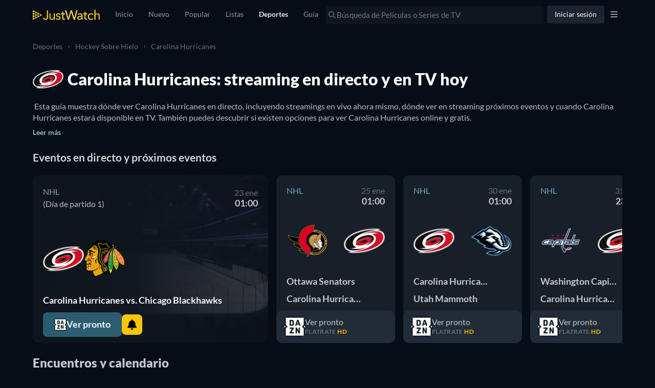

--- FILE ---
content_type: text/javascript
request_url: https://www.justwatch.com/appassets/js/1768850679240_chunk-683e11e1.bf8e77aa.js
body_size: 12479
content:
(window.webpackJsonp=window.webpackJsonp||[]).push([["chunk-683e11e1"],{"009f":function(e,t,a){"use strict";var o=a("2b0e"),i=a("76f1"),n=a("f1c8"),r=a("9c11"),l=a("6815"),d=Object(o.defineComponent)({__name:"SportsFooter",setup(e){const t=Object(o.ref)(!0),i=Object(o.ref)(!1),{urlMetadataPromise:n}=Object(r.k)(),d=Object(l.b)(),s=Object(o.computed)(()=>"app.home"!==d.name);return Object(o.onBeforeMount)(async()=>{await n.value,i.value=!0}),Object(o.onMounted)(()=>{t.value=!1}),{__sfc:!0,SportsDefaultFooter:()=>a.e("default-footer").then(a.bind(null,"ae83")),coldStart:t,metaReady:i,urlMetadataPromise:n,route:d,showDefaultFooter:s}}}),s=a("2877"),c=Object(s.a)(d,(function(){var e=this._self._c,t=this._self._setupProxy;return t.metaReady||t.coldStart?e("div",{attrs:{id:"footer-container"}},[t.showDefaultFooter?e(t.SportsDefaultFooter):this._e()],1):this._e()}),[],!1,null,null,null).exports,u=a("3fea"),p=a("18e5"),_=a("f65f"),f=a("b3dc"),m=Object(o.defineComponent)({__name:"TimeZoneSwitcher",props:{context:null},setup(e){const t=e,a=Object(r.f)(),i=Object(r.r)(),n=Object(o.ref)(!1),l=Object(o.computed)(()=>Intl.DateTimeFormat().resolvedOptions().timeZone),d=Object(o.computed)(()=>a.locales.value.find(e=>e.webLocale===a.webLocale.value)),s=Object(o.computed)(()=>{var e;return(null===(e=d.value)||void 0===e?void 0:e.timezone)!=l.value}),c=Object(o.computed)(()=>{const e=t.context.pageType===f.a.AllSports?f.a.Generic:t.context.sportType;return[new p.SnowplowSportContext(e,t.context.pageType)]}),m=Object(o.computed)(()=>{var e;return null===(e=Object(u.a)(a.locales.value,a.webLocale.value,i.timeZone.value))||void 0===e?void 0:e.replaceAll("_"," ")});const v=Object(o.ref)(!1);return Object(o.onMounted)(()=>{n.value=s.value&&!1===i.timeZone.value,!v.value&&n.value&&(_.TrackingHelper.trackEvent("timezone_switcher",{action:"impression"},c.value),v.value=!0)}),{__sfc:!0,languageStore:a,userStore:i,props:t,visible:n,browserTimeZone:l,currentLocale:d,localeDefaultAndBrowserMismatch:s,sportContexts:c,currentTimeZone:m,changeTimeZone:function(){i.setTimeZone(l.value),n.value=!1,_.TrackingHelper.trackEvent("userinteraction",{action:"timezone_switcher_click"},c.value)},isMounted:v}}}),v=(a("df19"),Object(s.a)(m,(function(){var e=this,t=e._self._c,a=e._self._setupProxy;return a.visible?t("div",{staticClass:"wrapper"},[t("span",{staticClass:"tz-current text"},[e._v(e._s(e.$t("WEBAPP_TZ_SWITCHER_CURRENT")))]),t("span",{staticClass:"tz-name text"},[e._v(e._s(a.currentTimeZone))]),t("span",{staticClass:"change-it",on:{click:a.changeTimeZone}},[e._v(e._s(e.$t("WEBAPP_TZ_SWITCHER_CHANGE")))])]):e._e()}),[],!1,null,"79e09e44",null).exports),b=a("4ba1"),g=a("7aa7"),h=Object(o.defineComponent)({__name:"SportsLayout",props:{context:null},setup(e){const t=Object(l.b)(),{country:a}=Object(r.f)(),d=Object(o.computed)(()=>({country:a.value,platform:i.s.Web})),s=Object(o.computed)(()=>{var e;return Boolean(null===(e=t.name)||void 0===e?void 0:e.startsWith("app.sports"))}),{result:u}=Object(b.c)(n.a,d,{enabled:s}),p=Object(o.computed)(()=>{var e,t;return null!==(e=null===(t=u.value)||void 0===t?void 0:t.packages)&&void 0!==e?e:[]});return Object(o.provide)(g.b,p),{__sfc:!0,route:t,country:a,queryVariables:d,enabled:s,result:u,sportProvidersByShortName:p,SportsFooter:c,TimeZoneSwitcher:v}}}),E=(a("afd3"),Object(s.a)(h,(function(){var e=this._self._c,t=this._self._setupProxy;return e("div",{staticClass:"sport-layout"},[e(t.TimeZoneSwitcher,{attrs:{context:this.context}}),e("Content",[e("div",{staticClass:"jw-info-box",class:{"no-backdrop":!this.$slots.backdrop}},[e("div",{staticClass:"jw-info-box__container"},[e("div",{staticClass:"jw-info-box__container-content"},[this._t("backdrop"),e("div",{staticClass:"non-backdrop"},[this._t("default")],2)],2)])]),e(t.SportsFooter)],1)],1)}),[],!1,null,"781cea20",null));t.a=E.exports},"062a":function(e,t,a){"use strict";var o=a("2b0e"),i=a("def1"),n=a("9c11"),r=Object(o.defineComponent)({__name:"PictureComp",props:{imageProfile:null,alt:{default:""},imageUrl:{default:""},fadeIn:{type:Boolean,default:!1},slug:{default:""},lazy:{type:Boolean,default:!0},loading:{default:"eager"},fetchpriority:{default:"auto"},sponsoredRecImages:{default:null},imagePropFilter:{default:()=>["avif","webp","jpeg"]},defaultImageFormat:null,imageProps:{default:void 0},objectPositionTop:{type:Boolean,default:!1}},emits:["imageLoad","imageError"],setup(e){const t=e,{pagesVisited:a}=Object(n.q)(),r=Object(o.computed)(()=>!t.lazy&&a.value<=1),l=Object(o.computed)(()=>{var e;return null!==(e=t.sponsoredRecImages)&&void 0!==e&&e.imageUrl?t.sponsoredRecImages.imageUrl:i.a.getDefaultImageUrl(t.imageUrl,t.imageProfile,t.slug,r.value,t.defaultImageFormat)}),d=Object(o.computed)(()=>{var e;return null!==(e=t.sponsoredRecImages)&&void 0!==e&&e.sourceSets?t.sponsoredRecImages.sourceSets:i.a.getSourceSetImages(t.imageUrl,t.imageProfile,t.slug,t.imagePropFilter,r.value,t.imageProps)});return{__sfc:!0,props:t,pagesVisited:a,isCriticalImage:r,defaultImageUrl:l,sourceSets:d}}}),l=(a("fd6e"),a("2877")),d=Object(l.a)(r,(function(){var e=this,t=e._self._c,a=e._self._setupProxy;return e.lazy?t("picture",{staticClass:"picture-comp"},[e._l(a.sourceSets,(function(a){return t("source",{key:`${a.sourceProp.viewport}${a.imageProp.type}`,attrs:{type:a.imageProp.type,media:a.media||void 0,"data-srcset":a.srcSet,fetchpriority:e.fetchpriority}})})),t("img",{directives:[{name:"image-fade-in",rawName:"v-image-fade-in",value:e.fadeIn,expression:"fadeIn"}],staticClass:"picture-comp__img lazyload",class:{"position-top":e.objectPositionTop},attrs:{"data-sizes":"auto",src:"[data-uri]","data-src":a.defaultImageUrl,alt:e.alt,loading:e.loading,fetchpriority:e.fetchpriority},on:{load:function(t){return e.$emit("imageLoad")},error:function(t){return e.$emit("imageError",a.defaultImageUrl)}}})],2):t("picture",{staticClass:"picture-comp"},[e._l(a.sourceSets,(function(a){return t("source",{key:`${a.sourceProp.viewport}${a.imageProp.type}`,attrs:{type:a.imageProp.type,media:a.media||void 0,srcset:a.srcSet,fetchpriority:e.fetchpriority}})})),t("img",{directives:[{name:"image-fade-in",rawName:"v-image-fade-in",value:e.fadeIn,expression:"fadeIn"}],staticClass:"picture-comp__img",class:{"position-top":e.objectPositionTop},attrs:{alt:e.alt,src:a.defaultImageUrl,loading:e.loading,fetchpriority:e.fetchpriority},on:{load:function(t){return e.$emit("imageLoad")},error:function(t){return e.$emit("imageError",a.defaultImageUrl)}}})],2)}),[],!1,null,"7f13a062",null);t.a=d.exports},"140e":function(e,t,a){"use strict";var o=a("2b0e"),i=a("062a"),n=a("f8e1"),r=Object(o.defineComponent)({__name:"CompetitorLogo",props:{competitor:null,size:{default:"small"}},setup(e){const t=e,a=Object(o.computed)(()=>"big"===t.size?"competitor_icon":"competitor_small_icon"),r=Object(o.computed)(()=>{var e,i;return o.default.filter("Thumbor")({url:null!==(e=null===(i=t.competitor)||void 0===i?void 0:i.iconUrl)&&void 0!==e?e:"",imageType:a.value,extension:""})}),l=Object(o.computed)(()=>t.competitor.sportCategory===n.b.Player?"/appassets/img/sports/icons/player-placeholder.svg":"/appassets/img/sports/icons/team-placeholder.svg");return{__sfc:!0,props:t,imageProps:{png:{type:"image/png",extension:".png"}},imagePropFilter:["png"],imageProfile:a,logo:r,fallbackIcon:l,PictureComp:i.a}}}),l=(a("fbc8"),a("2877")),d=Object(l.a)(r,(function(){var e,t,a=this._self._c,o=this._self._setupProxy;return null!==(e=this.competitor)&&void 0!==e&&e.iconUrl?a(o.PictureComp,{staticClass:"logo",attrs:{imageUrl:o.logo,imageProfile:o.imageProfile,alt:null===(t=this.competitor)||void 0===t?void 0:t.name,lazy:"small"===this.size,imagePropFilter:o.imagePropFilter,imageProps:o.imageProps}}):a("img",{staticClass:"logo",attrs:{src:o.fallbackIcon}})}),[],!1,null,"6a12b88e",null);t.a=d.exports},1441:function(e,t,a){"use strict";a.r(t);var o=a("2b0e"),i=a("f65f"),n=a("9c11"),r=a("088f"),l=a("11ca"),d=Object(o.defineComponent)({__name:"HiddenHorizontalScrollbar",props:{resetScrollOnChange:{type:Boolean,default:!1},allItemsLoaded:{type:Boolean,default:!0},emitOnScroll:{type:Boolean,default:!1},disabled:{type:Boolean,default:!1},fadedEdge:{type:Boolean,default:!1},hideNav:{type:Boolean,default:!1},scrollSnap:{type:Boolean},fillWidth:{type:Boolean},additionalContexts:{default:()=>[]}},emits:["onScrollRight","scrollbarClicked"],setup(e,{expose:t,emit:a}){const d=e,{activeRoute:s,lastRoute:c}=Object(n.k)(),{appDirection:u}=Object(n.h)(),p=Object(o.ref)(null),_=Object(o.ref)(!1),f=Object(o.ref)(0),m=Object(o.ref)(0),v=Object(o.ref)(!1),b=Object(o.ref)(0),g=Object(o.computed)(()=>!(0!==(null==f?void 0:f.value))),h=Object(o.computed)(()=>d.disabled||d.hideNav||!_.value),E=Object(o.computed)(()=>!(d.allItemsLoaded&&v.value||h.value)),O=Object(o.computed)(()=>!g.value&&!h.value),w=Object(o.computed)(()=>Object(n.k)().activeRoute.value);Object(o.watch)(w,()=>{var e,t,a;d.resetScrollOnChange&&"detail"===(null===(e=w.value)||void 0===e||null===(e=e.meta)||void 0===e?void 0:e.tab)&&(null===(t=c.value)||void 0===t?void 0:t.params.title)!==(null===(a=s.value)||void 0===a?void 0:a.params.title)&&P()}),Object(o.onMounted)(()=>{Object(o.nextTick)(()=>{j()})}),Object(o.onActivated)(()=>{var e;Math.abs(m.value)>0&&(null===(e=p.value)||void 0===e||e.scrollTo({top:0,left:m.value}),b.value=0)}),Object(o.onDeactivated)(()=>{Math.abs(f.value)>0&&(m.value=f.value)});const S=Object(o.computed)(()=>u.value===r.a.RTL);function y(e){return S.value?-e:e}function A(e){var t;null===(t=p.value)||void 0===t||t.scrollBy({top:0,left:y(e),behavior:"smooth"})}function P(){p.value&&(p.value.scrollTo({top:0,left:0,behavior:"auto"}),b.value=0)}function x(e){d.emitOnScroll?a("scrollbarClicked",e):i.TrackingHelper.trackEvent("userinteraction",{action:"horizontal_scroller_clicked",label:e},d.additionalContexts)}function C(e){for(const t of e)"childList"===t.type&&(_.value=L(p.value))}function L(e){return null!==e&&(null==e?void 0:e.scrollWidth)>(null==e?void 0:e.clientWidth)}function j(){_.value=L(p.value);new MutationObserver(C).observe(p.value,{childList:!0,subtree:!0})}return t({scroller:p}),{__sfc:!0,props:d,emits:a,activeRoute:s,lastRoute:c,appDirection:u,scroller:p,isScrollBarVisible:_,curScrollPos:f,savedScrollPos:m,isAtEnd:v,selectedItem:b,isAtStart:g,disableChevrons:h,showChevronEnd:E,showChevronStart:O,activeRouteName:w,isRTL:S,getScrollPosition:y,scrolled:function(){if(!p.value)return;f.value=p.value.scrollLeft;const e=p.value.scrollWidth-p.value.clientWidth,t=e>0?Math.round(Math.abs(p.value.scrollLeft)/e*100):100;t<100||0===p.value.scrollWidth&&0===p.value.clientWidth&&0===p.value.clientHeight&&d.allItemsLoaded?v.value=!1:v.value=!0,t>40&&a("onScrollRight"),v.value&&!d.allItemsLoaded&&(a("onScrollRight"),v.value=!1)},scrollToEnd:function(){var e;A(-((null===(e=p.value)||void 0===e?void 0:e.clientWidth)-90)),x("left")},scrollToStart:function(){var e;A((null===(e=p.value)||void 0===e?void 0:e.clientWidth)-90),x("right")},scrollBy:A,resetScrollPosition:P,trackScroll:x,handleMutations:C,isHorizontalScrollBarVisible:L,checkScrollable:j,faChevronLeft:l.o,faChevronRight:l.p}}}),s=(a("5d15"),a("2877")),c=Object(s.a)(d,(function(){var e=this,t=e._self._c,a=e._self._setupProxy;return t("div",{staticClass:"hidden-horizontal-scrollbar",class:{"hidden-horizontal-scrollbar--fill-width":e.fillWidth},on:{touchstart:function(e){e.stopPropagation()}}},[t("div",{ref:"scroller",staticClass:"hidden-horizontal-scrollbar__items",class:{"hidden-horizontal-scrollbar__items--faded-end":e.fadedEdge&&!a.isAtEnd,"hidden-horizontal-scrollbar__items--faded-start":e.fadedEdge&&0!==a.curScrollPos,"hidden-horizontal-scrollbar__items--faded":e.fadedEdge&&!a.isAtStart&&!a.isAtEnd,"snap-container":e.scrollSnap},on:{scroll:function(e){return a.scrolled()}}},[e._t("default")],2),a.showChevronStart?t("span",{staticClass:"hidden-horizontal-scrollbar__nav hidden-horizontal-scrollbar__nav--start",on:{click:function(e){return e.stopPropagation(),e.preventDefault(),a.scrollToEnd.apply(null,arguments)}}},[t("FontAwesomeIcon",{attrs:{icon:a.faChevronLeft}})],1):e._e(),a.showChevronEnd?t("span",{staticClass:"hidden-horizontal-scrollbar__nav hidden-horizontal-scrollbar__nav--end",on:{click:function(e){return e.stopPropagation(),e.preventDefault(),a.scrollToStart.apply(null,arguments)}}},[t("FontAwesomeIcon",{attrs:{icon:a.faChevronRight}})],1):e._e()])}),[],!1,null,null,null);t.default=c.exports},1795:function(e,t,a){"use strict";function o(e,t){const a=document.createElement("script");a.type="text/javascript",a.async=!0,a.defer=!0,a.src="https://securepubads.g.doubleclick.net/tag/js/gpt.js",document.body.appendChild(a),i(e,t)}a.d(t,"a",(function(){return o}));const i=(e,t)=>{(window.googletag=window.googletag||{cmd:[]}).cmd=window.googletag.cmd||[],t()}},"24a7":function(e,t,a){var o=a("e816");o.__esModule&&(o=o.default),"string"==typeof o&&(o=[[e.i,o,""]]),o.locals&&(e.exports=o.locals);(0,a("499e").default)("c831ad58",o,!0,{sourceMap:!1,shadowMode:!1})},2548:function(e,t,a){"use strict";(function(e){a.d(t,"a",(function(){return o})),a.d(t,"b",(function(){return _})),a.d(t,"c",(function(){return m})),a.d(t,"d",(function(){return b})),a.d(t,"e",(function(){return g}));var o,i=a("ca0f"),n=a("1156"),r=a("9a30"),l=a("6582"),d=a("2b0e"),s=a("634e"),c=a("0c4e"),u=a("1795");!function(e){e.YIELDLOVE="yieldlove",e.ADSENSE="adsense",e.GAM="GAM"}(o||(o={}));const p=Object.keys(i.i).reduce((e,t)=>(e[t]=function(e){if(r.d.includes(e))return o.YIELDLOVE;if([n.a.uk,n.a.fr,n.a.es,n.a.de,n.a.it].includes(e))return o.GAM;return o.ADSENSE}(t),e),{}),_=[{name:"jw_{WEBLOCALE}_inlist_1",path:"/21679119891/jw_{WEBLOCALE}_inlist_1",gamPath:"/21679119891/new_inlist_1",sizes:[{x:300,y:250,breakpoint:310,adsenseSlot:2488461659},{x:970,y:250,breakpoint:1106,adsenseSlot:1566723844}]},{name:"jw_{WEBLOCALE}_inlist_2",path:"/21679119891/jw_{WEBLOCALE}_inlist_2",gamPath:"/21679119891/new_inlist_2",sizes:[{x:300,y:250,breakpoint:310,adsenseSlot:2488461659},{x:970,y:250,breakpoint:1106,adsenseSlot:1566723844}]},{name:"jw_{WEBLOCALE}_inlist_3",path:"/21679119891/jw_{WEBLOCALE}_inlist_3",gamPath:"/21679119891/new_inlist_3",sizes:[{x:300,y:250,breakpoint:310,adsenseSlot:2488461659},{x:970,y:250,breakpoint:1106,adsenseSlot:1566723844}]},{name:"jw_{WEBLOCALE}_under_detail_info",path:"/21679119891/jw_{WEBLOCALE}_under_detail_info",gamPath:"/21679119891/title_under_detail_info",sizes:[{x:300,y:600,breakpoint:992,adsenseSlot:9468572974}]},{name:"jw_{WEBLOCALE}_under_buybox",path:"/21679119891/jw_{WEBLOCALE}_under_buybox",gamPath:"/21679119891/title_under_buybox",sizes:[{x:300,y:250,breakpoint:310,adsenseSlot:2488461659},{x:728,y:90,breakpoint:1130,adsenseSlot:2516381812}]},{name:"jw_{WEBLOCALE}_bottom_page",path:"/21679119891/jw_{WEBLOCALE}_bottom_page",gamPath:"/21679119891/title_bottom_page",sizes:[{x:300,y:250,breakpoint:310,adsenseSlot:2488461659},{x:728,y:90,breakpoint:1130,adsenseSlot:2516381812}]},{name:"jw_{WEBLOCALE}_sport_under_offers",sizes:[{x:300,y:250,breakpoint:310,adsenseSlot:2488461659},{x:728,y:90,breakpoint:1130,adsenseSlot:2516381812}]},{name:"jw_{WEBLOCALE}_sport_under_details",sizes:[{x:300,y:250,breakpoint:310,adsenseSlot:2488461659},{x:728,y:90,breakpoint:1130,adsenseSlot:2516381812}]},{name:"jw_{WEBLOCALE}_sport_inlist_1",sizes:[{x:300,y:250,breakpoint:310,adsenseSlot:2488461659},{x:970,y:250,breakpoint:1106,adsenseSlot:1566723844}]},{name:"jw_{WEBLOCALE}_sport_inlist_2",sizes:[{x:300,y:250,breakpoint:310,adsenseSlot:2488461659},{x:970,y:250,breakpoint:1106,adsenseSlot:1566723844}]},{name:"jw_{WEBLOCALE}_sport_inlist_3",sizes:[{x:300,y:250,breakpoint:310,adsenseSlot:2488461659},{x:970,y:250,breakpoint:1106,adsenseSlot:1566723844}]},{name:"jw_{WEBLOCALE}_sport_inlist_4",sizes:[{x:300,y:250,breakpoint:310,adsenseSlot:2488461659},{x:970,y:250,breakpoint:1106,adsenseSlot:1566723844}]},{name:"jw_{WEBLOCALE}_sport_inlist_5",sizes:[{x:300,y:250,breakpoint:310,adsenseSlot:2488461659},{x:970,y:250,breakpoint:1106,adsenseSlot:1566723844}]},{name:"jw_{WEBLOCALE}_sport_inlist_6",sizes:[{x:300,y:250,breakpoint:310,adsenseSlot:2488461659},{x:970,y:250,breakpoint:1106,adsenseSlot:1566723844}]},{name:"jw_{WEBLOCALE}_sport_inlist_7",sizes:[{x:300,y:250,breakpoint:310,adsenseSlot:2488461659},{x:970,y:250,breakpoint:1106,adsenseSlot:1566723844}]}];const f={},m=(e,t)=>t?o.ADSENSE:p[e],v=async(t,a)=>{var i;!e.VUE_APP_TESTS_E2E&&Object(c.b)(t)&&await(null===(i=d.default.$jw.ready)||void 0===i?void 0:i.waitFor(l.ReadyType.CONSENT_PARTNERS_ANSWERED));if(!f[a])switch(a){case o.YIELDLOVE:f[o.YIELDLOVE]=new Promise(async(e,a)=>await Object(r.c)(t,e,a));break;case o.ADSENSE:f[o.ADSENSE]=new Promise((e,a)=>s.a.load(t,e));break;case o.GAM:f[o.GAM]=new Promise((e,a)=>Object(u.a)(t,e))}return f[a]},b=async(e,t,i,n)=>{try{switch(await v(e,i),i){case o.YIELDLOVE:window.YLHH&&window.YLHH.bidder?window.googletag.cmd.push(()=>{window.YLHH.bidder.startAuction(Object(r.a)(e,"/21679119891/"+t)),window.googletag.cmd.push((function(){window.googletag.display(t)})),window.googletag.pubads().addEventListener("slotResponseReceived",e=>{const{slot:a}=e;t===a.getSlotElementId()&&(null==n||n(null!==a.getResponseInformation()))})}):(Promise.resolve().then(a.bind(null,"ed4f")).then(({captureMessageForSentry:e})=>{e("[ad-helper.ts YIELDLOVE]: window.YLHH.bidder is undefined")}),null==n||n(!1));break;case o.ADSENSE:(window.adsbygoogle=window.adsbygoogle||[]).push({});break;case o.GAM:window.googletag.cmd.push((function(){window.googletag.display(t)}))}}catch(e){console.error(`[Ad-Helper] Failed to load ad: ${i} for slot ${t}`,e),null==n||n(!1)}},g=async(e,t,a)=>{switch(await v(e,a),a){case o.YIELDLOVE:window.googletag.cmd.push((function(){window.googletag.pubads().clear([t])}))}}}).call(this,a("c8ba"))},"2e68":function(e,t,a){"use strict";a("fb03")},"2ffe":function(e,t,a){var o=a("a26d");o.__esModule&&(o=o.default),"string"==typeof o&&(o=[[e.i,o,""]]),o.locals&&(e.exports=o.locals);(0,a("499e").default)("53789f62",o,!0,{sourceMap:!1,shadowMode:!1})},"3b52":function(e,t,a){var o=a("a4d1");o.__esModule&&(o=o.default),"string"==typeof o&&(o=[[e.i,o,""]]),o.locals&&(e.exports=o.locals);(0,a("499e").default)("34a542e1",o,!0,{sourceMap:!1,shadowMode:!1})},"3fea":function(e,t,a){"use strict";a.d(t,"a",(function(){return l})),a.d(t,"b",(function(){return n})),a.d(t,"c",(function(){return r}));const o={day:"2-digit",month:"short"},i={day:"2-digit",month:"long"};function n(e,t,a,n,r,d){return null==e?"":new Intl.DateTimeFormat(r,{..."long"===d?i:o,timeZone:l(t,a,n)}).format(e).replace(","," -")}function r(e,t,a,o,i){return null==e?"":new Intl.DateTimeFormat(i,{hour:"2-digit",minute:"2-digit",timeZone:l(t,a,o)}).format(e)}function l(e,t,a){var o;return null!=a?a:null===(o=e.find(e=>e.webLocale===t))||void 0===o?void 0:o.timezone}},"44c6":function(e,t,a){var o=a("c48f");o.__esModule&&(o=o.default),"string"==typeof o&&(o=[[e.i,o,""]]),o.locals&&(e.exports=o.locals);(0,a("499e").default)("237ee2f3",o,!0,{sourceMap:!1,shadowMode:!1})},5216:function(e,t,a){"use strict";var o=a("2b0e"),i=a("9c11"),n=Object(o.defineComponent)({__name:"ProviderIcon",props:{providerId:{default:1},providerShortName:null,lazy:{type:Boolean,default:!0},size:{default:"icon"},iconUrl:{default:null},forceWide:{type:Boolean,default:!1},forceAvif:{type:Boolean,default:!1}},setup(e){const t=e,a="https://static.justwatch.com/static/compile_jw/assets/jw-icon-badge.png",n={icon:"s100",small:"s40"},{allProvidersById:r,allProvidersByShortName:l}=Object(i.b)(),d=Object(o.computed)(()=>null!=t.providerShortName?l.value[t.providerShortName]:null!=t.providerId?r.value[t.providerId]:void 0),s=Object(o.computed)(()=>{var e,t;return null!==(e=null===(t=d.value)||void 0===t?void 0:t.clearName)&&void 0!==e?e:"JustWatch"}),c=Object(o.computed)(()=>{var e,o;let i=null!==(e=t.iconUrl)&&void 0!==e?e:null===(o=d.value)||void 0===o?void 0:o.icon;return i?(i.startsWith("/")&&(i=`${JW_CONFIG.IMAGESCALER_URL}${i.replace("{profile}",n[t.size])}`),i):a}),u=Object(o.computed)(()=>t.forceWide||c.value.includes("icon_wide")),p=Object(o.computed)(()=>c.value.endsWith(".png")),_=Object(o.computed)(()=>c.value.replace("{format}","jpeg")),f=Object(o.computed)(()=>c.value.replace("{format}","webp")),m=Object(o.computed)(()=>t.forceAvif&&!c.value.includes("{format}")?c.value.replace(/\.\w+$/,".avif"):c.value.replace("{format}","avif"));return{__sfc:!0,PROVIDER_FALLBACK_NAME:"JustWatch",transparentBase64:"[data-uri]",FALLBACK_ICON:a,profiles:n,props:t,allProvidersById:r,allProvidersByShortName:l,provider:d,providerClearName:s,iconUrlRaw:c,isWideIcon:u,isPng:p,imageUrl:_,webpImageUrl:f,avifImageUrl:m}}}),r=(a("2e68"),a("2877")),l=Object(r.a)(n,(function(){var e=this,t=e._self._c,a=e._self._setupProxy;return t("picture",{staticClass:"picture-element"},[a.isPng?e._e():[t("source",{attrs:{type:"image/avif",media:"(min-width: 0px)",srcset:e.lazy?"":a.avifImageUrl,"data-srcset":e.lazy?a.avifImageUrl:""}}),t("source",{attrs:{type:"image/webp",media:"(min-width: 0px)",srcset:e.lazy?"":a.webpImageUrl,"data-srcset":e.lazy?a.webpImageUrl:""}})],t("img",{staticClass:"provider-icon",class:[{lazyload:e.lazy,wide:a.isWideIcon,square:!a.isWideIcon},e.size],attrs:{alt:a.providerClearName,title:a.providerClearName,"data-sizes":e.lazy?"auto":void 0,src:e.lazy?a.transparentBase64:a.imageUrl,"data-src":e.lazy?a.imageUrl:void 0,"data-testid":a.imageUrl?"provider-icon-override":"provider-icon","data-providerid":e.providerId},on:{click:function(t){return e.$emit("click")}}})],2)}),[],!1,null,null,null);t.a=l.exports},"55d4":function(e,t,a){var o=a("ab0b");o.__esModule&&(o=o.default),"string"==typeof o&&(o=[[e.i,o,""]]),o.locals&&(e.exports=o.locals);(0,a("499e").default)("69e6459c",o,!0,{sourceMap:!1,shadowMode:!1})},"5d15":function(e,t,a){"use strict";a("44c6")},"634e":function(e,t,a){"use strict";a.d(t,"a",(function(){return o}));const o={load(e,t){const a=document.createElement("script");a.type="text/javascript",a.async=!0,a.defer=!0,a.setAttribute("crossorigin","anonymous"),a.src="https://pagead2.googlesyndication.com/pagead/js/adsbygoogle.js?client=ca-pub-3179068936475881",document.body.appendChild(a),(window.adsbygoogle=window.adsbygoogle||[]).onload=t}}},"651e":function(e,t,a){(t=a("24fb")(!1)).push([e.i,".timer[data-v-546e383d]{display:flex;justify-content:space-around;align-items:center;width:-moz-fit-content;width:fit-content;height:-moz-fit-content;height:fit-content;border-radius:500px;background-color:rgba(251,197,0,.2);padding:5px 10px}.timer--cancelled[data-v-546e383d],.timer--delayed[data-v-546e383d],.timer--fulltime[data-v-546e383d]{background-color:#22313d;padding:5px 15px}.timer--cancelled>p[data-v-546e383d],.timer--delayed>p[data-v-546e383d],.timer--fulltime>p[data-v-546e383d]{color:#c6c8cd;font-size:16px;margin:0}@media(max-width:550px){.timer--cancelled>p[data-v-546e383d],.timer--delayed>p[data-v-546e383d],.timer--fulltime>p[data-v-546e383d]{font-size:14px}}.timer__circle[data-v-546e383d]{border-radius:50%;width:10px;height:10px;opacity:.25;background-color:#fbc500;margin-inline-end:7px;animation:pulse-546e383d 1s infinite}.timer__min[data-v-546e383d]{margin:0;font-size:16px}.timer__min--live[data-v-546e383d]{color:#fbc500!important}@media(max-width:550px){.timer__min[data-v-546e383d]{font-size:14px}}@keyframes pulse-546e383d{0%{transform:scale(1);opacity:.25}50%{transform:scale(1.5);opacity:1}to{transform:scale(1);opacity:.25}}",""]),e.exports=t},"69cb":function(e,t,a){"use strict";var o=a("2b0e"),i=a("f058"),n=a("76f1"),r=a("ed4f"),l=Object(o.defineComponent)({__name:"GameEventStatus",props:{eventStatus:null},setup(e){const t=e,{t:a}=Object(i.b)(),l=Object(o.computed)(()=>t.eventStatus===n.E.Live),d=Object(o.computed)(()=>{switch(t.eventStatus){case n.E.Live:return a("SPORTS_WEBAPP_LIVE");case n.E.Started:return a("SPORTS_WEBAPP_STARTED");case n.E.Ended:case n.E.Closed:return a("SPORTS_WEBAPP_ENDED");case n.E.Suspended:return a("SPORTS_WEBAPP_SUSPENDED");case n.E.Interrupted:return a("SPORTS_WEBAPP_INTERRUPTED");case n.E.Delayed:return a("SPORTS_WEBAPP_DELAYED");case n.E.Postponed:return a("SPORTS_WEBAPP_POSTPONED");case n.E.Cancelled:return a("SPORTS_WEBAPP_CANCELLED");default:return Object(r.captureMessageForSentry)("[Cannot set gameStatusContent text]:",{error:new Error(t.eventStatus+" is not a valid event status."),where:"[components/sport/common/chip/GameEventStatus.vue] gameStatusContent()"},"error"),""}});return{__sfc:!0,t:a,props:t,isLive:l,gameStatusContent:d}}}),d=(a("f3b1"),a("2877")),s=Object(d.a)(l,(function(){var e=this,t=e._self._c,a=e._self._setupProxy;return t("div",{staticClass:"timer",class:{"timer--fulltime":!a.isLive}},[a.isLive?t("div",{staticClass:"timer__circle"}):e._e(),t("p",{staticClass:"timer__min",class:{"timer__min--live":a.isLive}},[e._t("default",(function(){return[e._v(" "+e._s(a.gameStatusContent)+" ")]}))],2)])}),[],!1,null,"546e383d",null);t.a=s.exports},7363:function(e,t,a){"use strict";a.d(t,"a",(function(){return i}));const o={ar:[2,3,337,350,444,521,619],at:[2,3,9,10,40,68,99,133,310,337,350,444,521,533],au:[2,3,10,68,99,119,134,151,223,246,269,337,350,357,378,385,444,521,536],be:[2,3,223,310,337,350,389,444,521],bg:[2,350,444,521],bo:[2,3,337,350,444,521,619],br:[2,3,68,119,269,337,350,444,464,521,619],ca:[2,3,10,68,99,143,182,194,196,197,204,205,223,294,296,331,337,350,444,464,521,529,536,587,588,589,605,606,608,609,611,612],ch:[2,3,68,133,337,350,389,444,521],cl:[2,3,337,350,444,521,619],co:[2,3,337,350,444,521,619],cr:[2,3,337,350,444,521,619],cz:[2,3,350,444,521],de:[2,3,9,10,29,30,40,50,68,99,133,194,195,201,204,285,286,304,310,334,337,350,389,421,444,521,533,536],dk:[2,3,68,76,77,223,337,350,444,521,384],ec:[2,3,337,350,444,521,619],ee:[2,3,76,350,444,521],es:[2,3,10,63,68,119,194,257,337,350,393,444,521,384],fi:[2,3,68,76,77,223,337,350,444,521,384],fr:[2,3,10,68,119,193,194,239,337,345,350,381,444,521,536],gr:[2,3,350,444,521],gt:[2,3,337,350,444,521,619],hk:[2,3],hn:[2,3,337,350,444,521,619],hu:[2,3,350,444,521],id:[2,3,350,444,521],ie:[2,3,68,99,223,337,350,444,521],in:[2,3,350,444,521],it:[2,3,10,40,68,119,194,337,350,444,521],jp:[2,3,9,10,15,68,194,350,390,444,521],kr:[3,444,521],lt:[2,3,76,350,444,521],lv:[2,3,76,350,444,521],mx:[2,3,10,68,119,269,337,350,444,464,521,619],my:[2,3,350,444,521],nl:[2,3,10,68,119,194,223,297,337,350,389,444,521],no:[2,3,68,76,77,223,337,350,444,521,384],nz:[2,3,68,99,269,337,350,357,444,521],pe:[2,3,337,350,444,521,619],ph:[2,3,223,350,444,521],pl:[2,3,40,350,444,521],pt:[2,3,337,350,444,521],py:[2,3,337,350,444,521,619],ro:[350,444,521],ru:[2,3,350,444,521],se:[2,3,68,76,77,223,337,350,444,521,384],sg:[2,3,223,337,350,444,521],th:[2,3,350,444,521],tr:[2,3,444,521],tw:[2],uk:[2,3,10,40,68,99,189,194,196,197,199,201,204,223,269,287,296,337,350,444,521,529,536,584,588,595,596,597,598,599,600,601,602,603,604,618],us:[2,3,7,9,10,15,60,68,99,105,143,194,196,197,198,199,200,201,202,203,204,205,257,261,262,263,269,279,288,289,290,291,292,293,294,295,299,331,332,337,343,350,384,386,387,444,464,521,529,531,536,582,583,584,613,617],ve:[2,3,337,350,444,521,619],za:[2,3,350,444,521]},i={isSponsoredOffer(e,t){var a,i;return null!==(a=null===(i=o[t])||void 0===i?void 0:i.includes(e.provider.packageId))&&void 0!==a&&a},isSponsoredOfferGraphql(e,t){var a,i;return null!==(a=null===(i=o[t])||void 0===i?void 0:i.includes(e))&&void 0!==a&&a}}},"7a84":function(e,t,a){"use strict";a.r(t);var o=a("2b0e"),i=a("85fe"),n=a("9540"),r=a("fe64"),l=a("2548"),d=a("9a30"),s=a("6041"),c=a("0d7f"),u=a("f65f");const p=[/https:\/\/www\.google/g,/https:\/\/www\.bing/g,/https:\/\/duckduckgo/g,/https:\/\/[a-zA-z]{2}\.search\.yahoo/g,/https:\/\/l\.instagram/g,/https:\/\/www\.facebook/g,/https:\/\/t\.co/g,/https:\/\/www\.reddit/g],_={isCampaignTraffic:()=>["campaign_survey","uct_cs","uct_n","uct_b","sim_locale"].some(e=>-1!==location.search.indexOf(e)),isSeoTraffic:()=>p.some(e=>e.test(document.referrer))};var f=a("da77"),m=a("d57a"),v=a("9c11"),b=a("11ca"),g=Object(o.defineComponent)({__name:"AdUnit",props:{adPosition:null,allowAdRemoval:{type:Boolean,default:!0},additionalContexts:{default:()=>[]}},emits:["adClicked","removeAdClicked"],setup(e,{emit:t}){const p=e,{isUsingAdBlocker:g}=Object(v.a)();o.default.use(i.a);const h=[l.a.YIELDLOVE,l.a.ADSENSE,l.a.GAM],E={callback:(e,t)=>F(e,t)},{webLocale:O}=Object(v.f)(),{activeRoute:w,urlMetadata:S,urlMetadataPromise:y}=Object(v.k)(),{jwLoginId:A,isPremium:P}=Object(v.r)(),x=Object(o.ref)(null),C=Object(o.ref)(!1),L=Object(o.ref)(null),j=Object(o.computed)(()=>{const e=p.adPosition.includes("sport");return Object(l.c)(O.value,e)}),T=Object(o.computed)(()=>`jw_${O.value}_${p.adPosition}`),I=Object(o.computed)(()=>{const e=Object(d.b)(O.value,T.value,j.value===l.a.YIELDLOVE);return l.b.filter(e=>e.name==="jw_{WEBLOCALE}_"+p.adPosition).map(e=>e.sizes).reduce((e,t)=>e=e.concat(t),[]).find(t=>t.x===e.x&&t.y===e.y)||{}}),R=Object(o.computed)(()=>{switch(j.value){case l.a.YIELDLOVE:case l.a.GAM:return T.value;case l.a.ADSENSE:return I.value.adsenseSlot;default:return""}}),k=Object(o.computed)(()=>{switch(j.value){case l.a.ADSENSE:return{adClient:"ca-pub-3179068936475881"};default:return{}}}),B=Object(o.computed)(()=>({display:"inline-block",width:I.value.x+"px",height:I.value.y+"px"})),N=Object(o.computed)(()=>{var e;return(Object(c.isProWebCountry)(O.value)?!P.value:!A.value)&&M()&&!_.isCampaignTraffic()&&!(null!=S&&null!==(e=S.value.htmlContentJson)&&void 0!==e&&e.exclude_from_ads)}),D=Object(o.computed)(()=>["under_buybox","under_detail_info","bottom_page"].includes(p.adPosition)),W=Object(o.computed)(()=>N.value&&D.value&&(!1===x.value||g.value));function z(){return[l.a.YIELDLOVE,l.a.ADSENSE,l.a.GAM].includes(j.value)&&"top"===p.adPosition}function M(e=w.value.name){return"smartphone"!==Object(f.d)()||!z()}async function U(e){const t=N.value;!C.value&&t?await Object(l.d)(O.value,R.value,j.value,e=>x.value=e):C.value&&!t&&await Object(l.e)(O.value,R.value,j.value),C.value=t}function F(e,t){if(!e||!N.value)return;u.TrackingHelper.trackEvent(r.b.AD,{action:"impression",label:"banner",nonInteraction:!0},p.additionalContexts)}function G(){u.TrackingHelper.trackEvent(r.b.AD,{action:"click",label:"banner"},p.additionalContexts),t("adClicked")}function H(){var e;(null===(e=L.value)||void 0===e?void 0:e.querySelector("iframe"))===document.activeElement&&G()}return Object(o.watch)(()=>[w.value,A.value],async()=>{await y.value;await U()}),Object(o.onMounted)(async()=>{await y.value;Object(m.a)(()=>U()),h.includes(j.value)&&window.addEventListener("blur",H)}),Object(o.onBeforeUnmount)(()=>{window.removeEventListener("blur",H)}),Object(o.onUnmounted)(()=>{Object(l.e)(O.value,R.value,j.value)}),{__sfc:!0,MrrBanner:()=>a.e("chunk-9137d3a4").then(a.bind(null,"23e6d")),isUsingAdBlocker:g,props:p,emits:t,iframeAdProviders:h,onVisibleCallback:E,webLocale:O,activeRoute:w,urlMetadata:S,urlMetadataPromise:y,jwLoginId:A,isPremium:P,isSlotFilled:x,isShown:C,adUnit:L,adProvider:j,yieldloveSlotId:T,adSlot:I,slotId:R,config:k,adsenseStyle:B,isAdSpaceShown:N,isTitlePageSlot:D,displayMrrBanner:W,isAdAtTop:z,isCorrectViewport:M,setShown:U,onAdImpression:F,onAdClick:G,triggerAdClickOnBlur:H,onMouseLeaveAd:function(){var e;(null===(e=L.value)||void 0===e?void 0:e.querySelector("iframe"))===document.activeElement&&window.focus()},openModal:function(){Object(c.isProWebCountry)(O.value)?(s.a.openModal(n.A,{},{},"RemoveAds",!0),Object(c.saveLastProView)("RemoveAds")):s.a.openModal(n.b,{closable:!0},{cssClass:"account-modal"},"AdUnit"),t("removeAdClicked")},faTimes:b.eb}}}),h=(a("dd0b"),a("2877")),E=Object(h.a)(g,(function(){var e=this,t=e._self._c,a=e._self._setupProxy;return t("div",[a.displayMrrBanner?t(a.MrrBanner,{attrs:{adPosition:e.adPosition}}):t("div",{directives:[{name:"observe-visibility",rawName:"v-observe-visibility",value:a.onVisibleCallback,expression:"onVisibleCallback"}],ref:"adUnit",staticClass:"ad-unit",on:{click:function(e){return a.onAdClick()},mouseleave:function(e){return a.onMouseLeaveAd()}}},[a.isAdSpaceShown?[t("div",{staticClass:"ad-container ad-unit--height",attrs:{id:"slot-"+a.slotId,"data-ad-position":e.adPosition}},[t("div",[t("NoSSR",["yieldlove"===a.adProvider?t("div",{staticClass:"ad-unit__container",attrs:{id:a.slotId}}):e._e(),"GAM"===a.adProvider?t("div",{staticClass:"ad-unit__container",attrs:{id:a.slotId}}):"adsense"===a.adProvider?t("div",{staticClass:"ad-unit__container",attrs:{id:a.slotId}},[t("ins",{staticClass:"ad-div adsbygoogle",style:a.adsenseStyle,attrs:{"data-ad-client":a.config.adClient,"data-ad-slot":a.slotId}})]):e._e()]),t("div",{staticClass:"ad-unit__removal-container"},[a.isShown&&e.allowAdRemoval?t("button",{staticClass:"ad-unit__removal",on:{click:function(e){return e.stopPropagation(),a.openModal.apply(null,arguments)}}},[t("FontAwesomeIcon",{attrs:{icon:a.faTimes}}),t("span",[e._v(" "+e._s(e.$t("WEBAPP_LOGINS_REMOVE"))+" ")])],1):e._e()])],1)])]:e._e()],2)],1)}),[],!1,null,"4cda4420",null);t.default=E.exports},"7aa7":function(e,t,a){"use strict";a.d(t,"b",(function(){return i})),a.d(t,"a",(function(){return n}));var o=a("76f1");const i=Symbol("sportProvidersByShortName"),n=[o.G.Football,o.G.AmericanFootball,o.G.Tennis,o.G.Baseball,o.G.Basketball,o.G.IceHockey]},"9a30":function(e,t,a){"use strict";a.d(t,"a",(function(){return d})),a.d(t,"b",(function(){return s})),a.d(t,"c",(function(){return _})),a.d(t,"d",(function(){return m}));var o=a("1156"),i=a("2548"),n=a("9c11");const r={};function l(e,t=!0){const a=window.innerWidth;return r[e]||(r[e]=i.b.map(t=>({path:d(e,t.path),name:t.name.replace("{WEBLOCALE}",e),sizes:t.sizes.filter(e=>!e.breakpoint||e.breakpoint<=a).map(e=>[e.x,e.y])})),t&&(r[e]=r[e].filter(e=>!!e.path))),r[e]}function d(e,t){return null==t?void 0:t.replace("{WEBLOCALE}",e)}const s=(e,t,a=!0)=>{const o=l(e,a).find(e=>e.name===t);let i;return o&&o.sizes&&(i=o.sizes.reduce((e,t)=>e[0]<t[0]?t:e,[0,0])),{x:(i||[])[0],y:(i||[])[1]}},c=[o.a.co,o.a.tr,o.a.ar,o.a.at,o.a.dk,o.a.fi,o.a.no,o.a.se],u=[o.a.de,o.a.es,o.a.fr,o.a.uk,o.a.in,o.a.mx,o.a.br,o.a.ch,o.a.it,o.a.pt,o.a.au,o.a.ca,o.a.us],p=e=>new Promise((t,a)=>{e.onload=()=>{t(!0)},e.onerror=e=>{a(e)}});const _=async(e,t,a)=>{var o;const{activeRoute:i}=Object(n.k)(),r="true"===(null===(o=i.value)||void 0===o||null===(o=o.query)||void 0===o?void 0:o.v2_tag),l=u.includes(e)||r;window.yieldlove_site_id="justwatch.com_"+e,window.yieldlove_prevent_autostart=!0;const d=document.getElementsByTagName("script")[0],s=document.createElement("script");s.type="text/javascript",s.src=l?`https://cdn-a.yieldlove.com/v2/yieldlove.js?${e}.justwatch.com`:"https://cdn-a.yieldlove.com/v2/yieldlove.js?justwatch.com",s.async=!0,s.defer=!0,d.parentNode.insertBefore(s,d),window.googletag=window.googletag||{},window.googletag.cmd=window.googletag.cmd||[];const c=document.createElement("script");c.type="text/javascript",c.async=!0,c.defer=!0,c.src="https://securepubads.g.doubleclick.net/tag/js/gpt.js",document.body.appendChild(c);try{await Promise.all([p(c),p(s)])}catch(e){return console.error("[YieldLove]: "+e),void a()}f(e,()=>function e(t=0,a){window.YLHH&&window.YLHH.bidder?a():t<20?setTimeout(()=>e(t+1,a),200*Math.ceil((t+1)/5)):a()}(0,t))},f=(e,t)=>{window.googletag.cmd.push(()=>{l(e).forEach(t=>{const a=s(e,t.name);window.googletag.defineSlot(t.path,[a.x,a.y],t.name).addService(window.googletag.pubads())}),window.googletag.pubads().enableSingleRequest(),window.googletag.pubads().disableInitialLoad(),window.googletag.enableServices(),t()})},m=[...c,...u]},a25f:function(e,t,a){(t=a("24fb")(!1)).push([e.i,".sport-layout[data-v-781cea20]{height:100%}@media(max-width:550px){.sport-layout .wrapper+.content[data-v-781cea20]{padding-top:16px}}.jw-info-box[data-v-781cea20]{width:100%;position:relative;z-index:0;min-height:800px;margin:0 auto;max-width:1752px}@media(min-width:550px){.jw-info-box.no-backdrop[data-v-781cea20]{padding-top:25px}}.jw-info-box .non-backdrop[data-v-781cea20]{display:flex;flex-direction:column;gap:16px}@media(max-width:768px){.jw-info-box .non-backdrop[data-v-781cea20]{padding-inline:24px}}@media(min-width:768px)and (max-width:1050px){.jw-info-box .non-backdrop[data-v-781cea20]{padding:0 15px}[dir=ltr] .jw-info-box .non-backdrop[data-v-781cea20]{border-top-right-radius:16px}[dir=ltr] .jw-info-box .non-backdrop[data-v-781cea20],[dir=rtl] .jw-info-box .non-backdrop[data-v-781cea20]{border-top-left-radius:16px}[dir=rtl] .jw-info-box .non-backdrop[data-v-781cea20]{border-top-right-radius:16px}}@media(min-width:1050px){.jw-info-box .non-backdrop[data-v-781cea20]{padding:0 64px}[dir=ltr] .jw-info-box .non-backdrop[data-v-781cea20]{border-top-right-radius:16px}[dir=ltr] .jw-info-box .non-backdrop[data-v-781cea20],[dir=rtl] .jw-info-box .non-backdrop[data-v-781cea20]{border-top-left-radius:16px}[dir=rtl] .jw-info-box .non-backdrop[data-v-781cea20]{border-top-right-radius:16px}}.jw-info-box__container[data-v-781cea20]{display:grid;grid-template-columns:2fr 1fr;margin:0}@media(max-width:767px){.jw-info-box__container[data-v-781cea20]{grid-template-columns:1fr}}.jw-info-box__container-content[data-v-781cea20]{width:100%;padding:0;grid-column:1/3}",""]),e.exports=t},a26d:function(e,t,a){(t=a("24fb")(!1)).push([e.i,".wrapper[data-v-79e09e44]{background:#78a6b8;height:32px;width:100%;display:flex;flex-direction:row;justify-content:center;align-items:center}.text[data-v-79e09e44]{font-size:12px;line-height:18px;color:#000;margin-left:1px;margin-right:1px}.tz-name[data-v-79e09e44]{font-weight:700}.change-it[data-v-79e09e44]{font-size:12px;line-height:18px;margin-left:2px;cursor:pointer}",""]),e.exports=t},a4d1:function(e,t,a){(t=a("24fb")(!1)).push([e.i,".picture-comp[data-v-7f13a062]{width:100%;max-height:none}.picture-comp__img[data-v-7f13a062]{display:inline-block;width:100%;height:100%;-o-object-fit:cover;object-fit:cover}.picture-comp__img.position-top[data-v-7f13a062]{-o-object-position:50% 15%;object-position:50% 15%}",""]),e.exports=t},ab0b:function(e,t,a){(t=a("24fb")(!1)).push([e.i,".ad-unit[data-v-4cda4420]{display:flex;flex-direction:column;align-items:center}.ad-unit__container[data-v-4cda4420]{overflow:hidden;text-align:center}.ad-unit__container--button[data-v-4cda4420]{all:unset;cursor:pointer}.ad-unit__container div iframe[data-v-4cda4420]{vertical-align:middle!important}.ad-unit__removal[data-v-4cda4420]{all:unset;margin-top:5px;min-height:22px;cursor:pointer;color:var(--ion-color-secondary)}.ad-unit__removal-container[data-v-4cda4420]{position:absolute;bottom:-25px;width:100%;display:flex;justify-content:center}div.ad-container[data-v-4cda4420]{position:relative;margin-bottom:30px;margin-top:10px}div.ad-container[data-ad-position=top][data-v-4cda4420]{height:50px;width:320px}@media(max-width:825px){div.ad-container[data-ad-position=top][data-v-4cda4420]{height:90px;width:728px}}div.ad-container[data-ad-position=inlist_1][data-v-4cda4420],div.ad-container[data-ad-position=inlist_2][data-v-4cda4420],div.ad-container[data-ad-position=inlist_3][data-v-4cda4420]{margin-top:30px}div.ad-container[data-ad-position=inlist_1][data-v-4cda4420],div.ad-container[data-ad-position=inlist_2][data-v-4cda4420],div.ad-container[data-ad-position=inlist_3][data-v-4cda4420],div.ad-container[data-ad-position=sport_inlist_1][data-v-4cda4420],div.ad-container[data-ad-position=sport_inlist_2][data-v-4cda4420],div.ad-container[data-ad-position=sport_inlist_3][data-v-4cda4420],div.ad-container[data-ad-position=sport_inlist_4][data-v-4cda4420],div.ad-container[data-ad-position=sport_inlist_5][data-v-4cda4420],div.ad-container[data-ad-position=sport_inlist_6][data-v-4cda4420],div.ad-container[data-ad-position=sport_inlist_7][data-v-4cda4420]{align-self:flex-start;height:250px;width:970px}@media(max-width:1106px){div.ad-container[data-ad-position=inlist_1][data-v-4cda4420],div.ad-container[data-ad-position=inlist_2][data-v-4cda4420],div.ad-container[data-ad-position=inlist_3][data-v-4cda4420],div.ad-container[data-ad-position=sport_inlist_1][data-v-4cda4420],div.ad-container[data-ad-position=sport_inlist_2][data-v-4cda4420],div.ad-container[data-ad-position=sport_inlist_3][data-v-4cda4420],div.ad-container[data-ad-position=sport_inlist_4][data-v-4cda4420],div.ad-container[data-ad-position=sport_inlist_5][data-v-4cda4420],div.ad-container[data-ad-position=sport_inlist_6][data-v-4cda4420],div.ad-container[data-ad-position=sport_inlist_7][data-v-4cda4420]{width:300px}}div.ad-container[data-ad-position=under_detail_info][data-v-4cda4420]{height:600px;width:300px}div.ad-container[data-ad-position=bottom_page][data-v-4cda4420],div.ad-container[data-ad-position=sport_under_details][data-v-4cda4420],div.ad-container[data-ad-position=sport_under_offers][data-v-4cda4420],div.ad-container[data-ad-position=under_buybox][data-v-4cda4420]{height:90px;width:728px}@media(max-width:1130px){div.ad-container[data-ad-position=bottom_page][data-v-4cda4420],div.ad-container[data-ad-position=sport_under_details][data-v-4cda4420],div.ad-container[data-ad-position=sport_under_offers][data-v-4cda4420],div.ad-container[data-ad-position=under_buybox][data-v-4cda4420]{height:250px;width:300px}}",""]),e.exports=t},afd3:function(e,t,a){"use strict";a("f070")},bc22:function(e,t,a){(t=a("24fb")(!1)).push([e.i,".picture-element{display:inline-block}.picture-element .provider-icon.square{border-radius:20%;height:50px;width:50px;min-width:50px;aspect-ratio:1}.picture-element .provider-icon.square.icon{min-width:50px}.picture-element .provider-icon.square.small{width:24px;height:24px;border-radius:4px;min-width:24px}.picture-element .provider-icon.wide{border-radius:8px;height:32px;width:80px;aspect-ratio:80/32;min-width:80px;min-height:32px}",""]),e.exports=t},c48f:function(e,t,a){(t=a("24fb")(!1)).push([e.i,".hidden-horizontal-scrollbar{overflow:hidden;display:flex;position:relative}.hidden-horizontal-scrollbar--fill-width,.hidden-horizontal-scrollbar--fill-width .hidden-horizontal-scrollbar__items{min-width:100%}.hidden-horizontal-scrollbar__items{overflow-x:auto;scrollbar-width:none;-webkit-overflow-scrolling:touch;-ms-overflow-style:-ms-autohiding-scrollbar;position:relative;flex-wrap:nowrap;display:flex;align-items:center;flex-grow:1}.hidden-horizontal-scrollbar__items::-webkit-scrollbar{display:none}.hidden-horizontal-scrollbar__items>*{flex:0 0 auto}.hidden-horizontal-scrollbar__items--faded-end{-webkit-mask-image:linear-gradient(90deg,#060d17 90%,transparent);mask-image:linear-gradient(90deg,#060d17 90%,transparent)}.hidden-horizontal-scrollbar__items--faded-start{-webkit-mask-image:linear-gradient(90deg,transparent 0,#060d17 5%);mask-image:linear-gradient(90deg,transparent 0,#060d17 5%)}.hidden-horizontal-scrollbar__items--faded{-webkit-mask-image:linear-gradient(270deg,transparent 0,#060d17 5%,#060d17 95%,transparent);mask-image:linear-gradient(270deg,transparent 0,#060d17 5%,#060d17 95%,transparent)}.hidden-horizontal-scrollbar__items.snap-container{scroll-snap-type:x mandatory;scroll-behavior:smooth}.hidden-horizontal-scrollbar__nav{background:rgba(6,13,23,.8);cursor:pointer;position:absolute;top:0;height:100%;width:40px;display:none;font-size:25px;justify-content:center;align-items:center;z-index:30}[dir=ltr] .hidden-horizontal-scrollbar__nav--end{right:0}[dir=ltr] .hidden-horizontal-scrollbar__nav--start,[dir=rtl] .hidden-horizontal-scrollbar__nav--end{left:0}[dir=rtl] .hidden-horizontal-scrollbar__nav--start{right:0}@media(pointer:fine){.hidden-horizontal-scrollbar:hover .hidden-horizontal-scrollbar__nav{display:flex!important}}@media(max-width:767px){.hidden-horizontal-scrollbar{margin-left:-15px;margin-right:-15px}.hidden-horizontal-scrollbar__items{padding-left:15px;padding-right:15px}}",""]),e.exports=t},ceef:function(e,t,a){var o=a("651e");o.__esModule&&(o=o.default),"string"==typeof o&&(o=[[e.i,o,""]]),o.locals&&(e.exports=o.locals);(0,a("499e").default)("e304df1e",o,!0,{sourceMap:!1,shadowMode:!1})},d57a:function(e,t,a){"use strict";a.d(t,"a",(function(){return i}));var o=a("2b0e");function i(e){"requestIdleCallback"in window?window.requestIdleCallback(()=>e()):Object(o.nextTick)(()=>e())}},dd0b:function(e,t,a){"use strict";a("55d4")},df19:function(e,t,a){"use strict";a("2ffe")},e816:function(e,t,a){(t=a("24fb")(!1)).push([e.i,".logo[data-v-6a12b88e]{display:flex;align-items:center;justify-content:center;height:100%;width:100%}",""]),e.exports=t},f070:function(e,t,a){var o=a("a25f");o.__esModule&&(o=o.default),"string"==typeof o&&(o=[[e.i,o,""]]),o.locals&&(e.exports=o.locals);(0,a("499e").default)("3572a9ba",o,!0,{sourceMap:!1,shadowMode:!1})},f0b3:function(e,t,a){"use strict";a.d(t,"a",(function(){return i})),a.d(t,"b",(function(){return n}));var o=a("5184");const i=o.a`
	fragment SportEventOffer on SportOffer {
		package {
			id
			packageId
			technicalName
			clearName
			shortName
			monetizationTypes
		}
		monetizationType
		presentationType
		audioLanguage
		standardWebURL
		sportObjectType
	}
`,n=o.a`
	fragment SportEventOffersV2 on SportEventV2 {
		offerCount(country: $country, platform: $platform, filter: { bestOnly: false })
		watchNowOffer(country: $country, platform: $platform) {
			package {
				id
				packageId
				technicalName
				clearName
				shortName
				monetizationTypes
				iconWide
			}
			monetizationType
			presentationType
			audioLanguage
			standardWebURL
			sportObjectType
		}
		offers(country: $country, platform: $platform, filter: { bestOnly: false }) {
			...SportEventOffer
		}
	}
	${i}
`},f1c8:function(e,t,a){"use strict";a.d(t,"a",(function(){return o}));const o=a("5184").a`
	query GetSportProvidersByShortNames($country: Country!, $platform: Platform!) {
		packages(country: $country, platform: $platform, hasSport: true) {
			packageId
			shortName
			clearName
		}
	}
`},f3b1:function(e,t,a){"use strict";a("ceef")},f8e1:function(e,t,a){"use strict";a.d(t,"a",(function(){return r})),a.d(t,"b",(function(){return l})),a.d(t,"c",(function(){return s})),a.d(t,"f",(function(){return p})),a.d(t,"d",(function(){return f})),a.d(t,"e",(function(){return m})),a.d(t,"g",(function(){return v}));var o=a("7190"),i=a("76f1"),n=a("b3dc");const r=e=>e,l={Player:"player",Team:"team"},d={[i.B.Undefined]:r("SPORTS_WEBAPP_UNDEFINED"),[i.B.MatchDay]:r("SPORTS_WEBAPP_MATCH_DAY"),[i.B.Final]:r("SPORTS_WEBAPP_FINAL"),[i.B.Semifinal]:r("SPORTS_WEBAPP_SEMIFINAL"),[i.B.Quarterfinal]:r("SPORTS_WEBAPP_ROUND_OF_8"),[i.B.RoundOf_8]:r("SPORTS_WEBAPP_ROUND_OF_8"),[i.B.RoundOf_16]:r("SPORTS_WEBAPP_ROUND_OF_16"),[i.B.RoundOf_32]:r("SPORTS_WEBAPP_ROUND_OF_32"),[i.B.RoundOf_64]:r("SPORTS_WEBAPP_ROUND_OF_64"),[i.B.RoundOf_128]:r("SPORTS_WEBAPP_ROUND_OF_128"),[i.B.QualificationFinal]:r("SPORTS_WEBAPP_QUALIFICATION_FINAL"),[i.B.QualificationRound_2]:r("SPORTS_WEBAPP_QUALIFICATION_ROUND_2"),[i.B.QualificationRound_1]:r("SPORTS_WEBAPP_QUALIFICATION_ROUND_1"),[i.B.Qualification]:r("SPORTS_WEBAPP_QUALIFICATION"),[i.B.PlayoffRound]:r("SPORTS_WEBAPP_PLAYOFF_ROUND"),[i.B.Race]:r("SPORTS_WEBAPP_RACE"),[i.B.Qualifying]:r("SPORTS_WEBAPP_QUALIFYING"),[i.B.Practice]:r("SPORTS_WEBAPP_PRACTICE"),[i.B.Sprint]:r("SPORTS_WEBAPP_SPRINT"),[i.B.AmericanFootballConferenceChampionship]:r("SPORTS_WEBAPP_AMERICAN_FOOTBALL_CONFERENCE_CHAMPIONSHIP"),[i.B.AmericanFootballConferenceDivisionalRound]:r("SPORTS_WEBAPP_AMERICAN_FOOTBALL_CONFERENCE_DIVISIONAL_ROUND"),[i.B.AmericanFootballConferenceWildCardRound]:r("SPORTS_WEBAPP_AMERICAN_FOOTBALL_CONFERENCE_WILD_CARD_ROUND"),[i.B.NationalFootballConferenceChampionship]:r("SPORTS_WEBAPP_NATIONAL_FOOTBALL_CONFERENCE_CHAMPIONSHIP"),[i.B.NationalFootballConferenceDivisionalRound]:r("SPORTS_WEBAPP_NATIONAL_FOOTBALL_CONFERENCE_DIVISIONAL_ROUND"),[i.B.NationalFootballConferenceWildCardRound]:r("SPORTS_WEBAPP_NATIONAL_FOOTBALL_CONFERENCE_WILD_CARD_ROUND"),[i.B.SuperBowl]:r("SPORTS_WEBAPP_SUPER_BOWL")};function s(e,t=!1,a=l.Team){var o,i,n,r,d,s;const c=e.competitors.homeTeam.competitors[0].content,u={name:c.name,iconUrl:null!==(o=c.iconUrl)&&void 0!==o?o:void 0,score:null!==(i=e.competitors.homeTeam.score)&&void 0!==i?i:void 0,fullPath:null!==(n=c.fullPath)&&void 0!==n?n:void 0,sportCategory:a},p=e.competitors.awayTeam.competitors[0].content,_={name:p.name,iconUrl:null!==(r=p.iconUrl)&&void 0!==r?r:void 0,score:null!==(d=e.competitors.awayTeam.score)&&void 0!==d?d:void 0,fullPath:null!==(s=p.fullPath)&&void 0!==s?s:void 0,sportCategory:a};return t?{start:[_],end:[u],isSwitched:t}:{start:[u],end:[_],isSwitched:t}}function c(e,t=!1){var a,o,i,n;const[l]=null!==(a=null===(o=e.competitors)||void 0===o?void 0:o.homeTeam.competitors.map(e=>e.content.name))&&void 0!==a?a:"",[d]=null!==(i=null===(n=e.competitors)||void 0===n?void 0:n.awayTeam.competitors.map(e=>e.content.name))&&void 0!==i?i:"";return{key:r(t?"SPORTS_WEBAPP_TEAM_AT":"SPORTS_WEBAPP_TEAM_VS"),params:{homeTeam:l,awayTeam:d}}}function u(e,t){const{name:a,number:o=1}=e;return a===i.B.Undefined||null==a?"":t(d[a],{value:o}).toString()}function p(e){return{eventType:r("SPORTS_WEBAPP_MATCHES"),getCompetitionHeading:function(e,t){var a;const o=u(e.competitionStage,t),i=null===(a=e.competition)||void 0===a?void 0:a.content.name;return""===o?null!=i?i:"":`${i} - ${o}`},icon:`/appassets/img/sports/icons/sport/${e.toLowerCase()}.png`,getUrl:t=>Object(o.a)(e,t),pageType:n.a.SportOverview,sportType:e,getEventTitleParams:c}}const _=`https://www.${JW_CONFIG.DOMAIN}/sports`;function f(e){return{eventType:r("SPORTS_WEBAPP_MATCHES"),getStageHeading:(e,t)=>u(e,t)||t("SPORTS_WEBAPP_MATCHES").toString(),iconSrcset:function(e){return null==e?[]:[`${_}/competition/${e.id}.png`,`${_}/competition/${e.id}@2x.png 2x`]},getOverviewUrl:t=>Object(o.a)(e,t),pageType:n.a.SportCompetition,sportType:e,getEventTitleParams:c}}function m(e){return{eventType:r("SPORTS_WEBAPP_MATCHES"),getEventTitleParams:c,getStageHeading:u,pageType:n.a.SportEvent,sportType:e}}function v(e){return{eventType:r("SPORTS_WEBAPP_MATCHES"),getEventTitleParams:c,getStageHeading:u,getOverviewUrl:t=>Object(o.a)(e,t),pageType:n.a.SportTeam,sportType:e}}},fb03:function(e,t,a){var o=a("bc22");o.__esModule&&(o=o.default),"string"==typeof o&&(o=[[e.i,o,""]]),o.locals&&(e.exports=o.locals);(0,a("499e").default)("397b90d0",o,!0,{sourceMap:!1,shadowMode:!1})},fbc8:function(e,t,a){"use strict";a("24a7")},fd6e:function(e,t,a){"use strict";a("3b52")},fe64:function(e,t,a){"use strict";var o,i,n;a.d(t,"e",(function(){return o})),a.d(t,"a",(function(){return i})),a.d(t,"c",(function(){return n})),a.d(t,"b",(function(){return r})),a.d(t,"d",(function(){return l})),function(e){e.LOGIN="account_login",e.SIGNUP="account_signup",e.DELETE_CLICKED="delete_clicked",e.DELETE_CONFIRMED="delete_confirmed",e.DELETE_CANCELLED="delete_cancelled",e.LOGOUT_CLICKED="logout_clicked",e.LOGOUT_CONFIRMED="logout_confirmed",e.LOGOUT_CANCELLED="logout_cancelled",e.LOGIN_ERROR="account_login_error",e.SIGNUP_ERROR="account_signup_error",e.RESET_PASSWORD="account_reset_password",e.PASSWORD_CHANGED="account_password_changed",e.COUNTRY_SELECTED="country_selected",e.LANGUAGE_SELECTED="language_selected",e.PROVIDER_TOGGLED="provider_toggled",e.LOGIN_CLICKED="account_sign_in_clicked",e.SIGNUP_CLICKED="account_create_clicked",e.CHANGE_EMAIL_CLICKED="account_change_email_clicked",e.CHANGE_PASSWORD_CLICKED="account_change_password_clicked",e.CHANGE_EMAIL_CONFIRMED="account_change_email_confirmed",e.CHANGE_PASSWORD_CONFIRMED="account_change_password_confirmed",e.RESEND_VERIFICATION_EMAIL_CLICKED="account_resend_verification_email_clicked",e.RESEND_VERIFICATION_EMAIL_CONFIRMED="account_resend_verification_email_confirmed",e.RESEND_VERIFICATION_EMAIL_ERROR="account_resend_verification_email_error",e.FORGOT_PASSWORD_CLICKED="account_forgot_password_clicked",e.COUNTRY_CLICKED="country_clicked",e.LANGUAGE_CLICKED="language_clicked",e.PROVIDER_CLICKED="provider_clicked",e.GO_PRO_CLICKED="go_pro_clicked",e.SWITCH_TO_OLD_TITLE_PAGE="switch_to_old_title_page",e.SWITCH_TO_NEW_TITLE_PAGE="switch_to_new_title_page"}(o||(o={})),function(e){e.SHOWN="shown",e.CLICKED="clicked",e.LOADED="loaded",e.NO_MORE_TITLES="no_more_titles",e.NO_TITLES="no_titles"}(i||(i={})),function(e){e.ADD="seenlist_add",e.REMOVE="seenlist_remove"}(n||(n={}));const r={SIMILAR_TITLES:"similartitles",MODULE:"module",AD:"ad",OFFER:"offer",SPONSORED_RECOMMENDATIONS:"sponsored_recommendations",TITLE:"title"};var l,d,s;!function(e){e.CATEGORY="share_content",e.CLICKED="click",e.SHARED="share"}(l||(l={})),function(e){e.PROVIDERS_TOGGLE="filter_toggled"}(d||(d={})),function(e){e.OPENED="opened",e.CLOSED="closed"}(s||(s={}))}}]);
//# sourceMappingURL=1768850679240_chunk-683e11e1.bf8e77aa.js.map

--- FILE ---
content_type: text/javascript
request_url: https://www.justwatch.com/appassets/js/1768850679240_chunk-2d0c9573.f93a2f79.js
body_size: 491
content:
(window.webpackJsonp=window.webpackJsonp||[]).push([["chunk-2d0c9573"],{5970:function(t,n,e){"use strict";e.r(n),e.d(n,"initCoreWebVitalsMonitor",(function(){return o}));var i=e("51c1"),a=e("f65f");async function o(t){const{onCLS:n,onFCP:o,onFID:r,onLCP:l,onTTFB:c,onINP:d}=await e.e("chunk-2d0d09c7").then(e.bind(null,"695c"));function s(n){(function(t){const n=Array.from(t).reduce((t,n)=>{const e=Object.keys(n.additionalFlags).filter(t=>n.additionalFlags[t]).sort().join(",");return t[e]||(t[e]={metrics:[],additionalFlags:n.additionalFlags}),t[e].metrics.push(n.metric),t},{});return Object.values(n)})(n).forEach(n=>{a.TrackingHelper.trackEvent("corewebvitals",{nonInteraction:!0},[new i.k(new Set(n.metrics),{...t,...n.additionalFlags})])})}const u=new Set;function v(t){var n;const e={...null!==(n=document.querySelector("[data-jwtv-title]"))&&void 0!==n&&n?{jwtv_title:!0}:{}};"INP"===t.name&&(t.delta=0),u.add({metric:t,additionalFlags:e})}function b(){0!==u.size&&(s(u),u.clear())}n(v,{reportAllChanges:!0,durationThreshold:300}),o(v),c(v),l(t=>{var n;const e=t.value||0;e>1500&&null!==(n=t.attribution)&&void 0!==n&&n.element&&a.TrackingHelper.trackEvent("corewebvitals_attribution",{action:"measure_lcp",label:t.attribution.element,value:e,nonInteraction:!0})},{reportAllChanges:!0}),l(v),r(v),d(v),d(t=>{var n,e;const i=null!==(n=null===(e=t.attribution.eventEntry)||void 0===e?void 0:e.duration)&&void 0!==n?n:0;i>200&&a.TrackingHelper.trackEvent("corewebvitals_attribution",{action:"measure_inp",label:t.attribution.eventTarget,value:i,nonInteraction:!0})},{reportAllChanges:!0}),addEventListener("visibilitychange",()=>{"hidden"===document.visibilityState&&b()}),addEventListener("pagehide",b)}}}]);
//# sourceMappingURL=1768850679240_chunk-2d0c9573.f93a2f79.js.map

--- FILE ---
content_type: text/javascript
request_url: https://www.justwatch.com/appassets/js/1768850679240_default-footer.171fe0ff.js
body_size: 4086
content:
(window.webpackJsonp=window.webpackJsonp||[]).push([["default-footer"],{"0974":function(t,e,a){(e=a("24fb")(!1)).push([t.i,".toggle[data-v-2139df40]{all:unset;cursor:pointer;color:#78a6b8}.toggle[data-v-2139df40]:focus,.toggle[data-v-2139df40]:hover{color:#d5d5d5}",""]),t.exports=e},3578:function(t,e,a){"use strict";a("b5e4")},4132:function(t,e,a){"use strict";a("8580")},"50dc":function(t,e,a){"use strict";a.r(e);var o=a("2b0e"),n=a("ca0f"),i=a("6fb7"),r=a("f058"),l=a("9c11"),s=a("18e5"),c=a("f65f"),p=a("4f75"),u=a("6815"),d=a("e324"),f=Object(o.defineComponent)({__name:"AppDefaultFooter",props:{locale:null,webLocale:null,topTitles:null,topArticles:null,providers:{type:Function,default:()=>[]}},setup(t){const e=t,a=[i.a.NEW,i.a.POPULAR,i.a.SEARCH,i.a.MY_LISTS,i.a.PUBLIC_LISTS,i.a.TV_SHOW_TRACKING],{setFilterValue:f}=Object(l.d)(),{activeDomain:_}=Object(l.k)(),v=Object(u.b)(),g=Object(u.c)(),{t:m}=Object(r.b)(),h=Object(o.ref)(5),O=(new Date).getFullYear(),b=Object(o.computed)(()=>"3.13.0"),w=Object(o.computed)(()=>{var t;const e=null===(t=v.meta)||void 0===t?void 0:t.collectionType;return!a.includes(e)}),P=Object(o.computed)(()=>e.topArticles.filter(t=>k(t))),j=Object(o.computed)(()=>m("WEBAPP_FOOTER_TOP_X_NEWS",{x:P.value.length})),y=Object(o.computed)(()=>g.getRoutes().some(({name:t})=>"app.titles.upcoming.list"===t)),E=Object(o.computed)(()=>!n.f.includes(e.webLocale));function S(t,e,a){c.TrackingHelper.trackEvent("userinteraction",{action:"tabchange",label:`${e},${t.packageId}`,value:a,property:"footer",useLastRoute:!0})}function T(t,e){f({filterName:"providers",filterValue:[t.shortName],collectionType:e,updateRouteState:!1})}function k(t){return!!t.content.title}return{__sfc:!0,routesWithTitleList:a,props:e,setFilterValue:f,activeDomain:_,route:v,router:g,t:m,providersLimit:h,currentYear:O,version:b,showAppFooter:w,filteredArticles:P,latestEditorialHeader:j,shouldLinkToUpcoming:y,titleUrlsEnabled:E,getShowTitle:function(t){return["SHOW_SEASON"===t.objectType?t.show.content.title:"",t.content.title].join(" ")},handleTopProvider:function(t,e,a){const o=e===i.a.POPULAR?"WEBAPP_FOOTER_TOP_X_PROVIDERS":"WEBAPP_FOOTER_TOP_X_NEW_ON_PROVIDER";S(t,m(o,{x:h.value}),a),T(t,e)},trackHeadingClick:function(t){c.TrackingHelper.trackEvent("userinteraction",{action:"tabchange",label:""+t,property:"footer",useLastRoute:!0})},trackProviderClick:S,trackClick:function(t,e,a){const o=[];"Article"!==t.__typename&&o.push(new s.SnowplowTitleContext(t.objectId,t.objectType)),c.TrackingHelper.trackEvent("userinteraction",{action:"title_clicked",label:e.toString(),value:a,property:"footer",useLastRoute:!0},o)},setProvider:T,hasTitle:k,CollectionType:i.a,getArticleSlug:p.b,ConsentToggleButton:d.a}}}),_=(a("fae5"),a("2877")),v=Object(_.a)(f,(function(){var t=this,e=t._self._c,a=t._self._setupProxy;return e("LazyHydrate",{attrs:{"when-visible":{rootMargin:"100px 0px 0px 0px"}}},[e("footer",{directives:[{name:"show",rawName:"v-show",value:a.showAppFooter,expression:"showAppFooter"}],staticClass:"jw-app-footer container-fluid container-max-width"},[e("div",{staticClass:"jw-app-footer__heading"},[e("div",{staticClass:"jw-app-footer__heading-left"},[e("div",[e("strong",{staticClass:"jw-app-footer__heading-left-brand"},[t._v("JustWatch ")]),e("span",{staticClass:"jw-app-footer__heading-left-separator"},[t._v("|")]),t._v(" "+t._s(t.$t("WEBAPP_FOOTER_TAGLINE"))+" ")]),e("a",{staticClass:"basic-button primary rounded jw-app-footer__heading-left-hiring",attrs:{href:"https://www.justwatch.com/us/talent?utm_source=jw-app-footer"}},[t._v(" We are hiring! ")])]),e("div",[e("div",[t._v(" © "+t._s(a.currentYear)+" JustWatch "+t._s(t.$t("WEBAPP_COPYRIGHT_DISCLAIMER"))+" "),e("span",{staticStyle:{color:"var(--ion-color-secondary)"}},[t._v("("+t._s(a.version)+")")])]),e(a.ConsentToggleButton)],1)]),e("hr"),a.titleUrlsEnabled?e("div",{staticClass:"footer-links"},[e("div",[e("h5",[t._v(t._s(t.$t("WEBAPP_FOOTER_TOP_X_MOVIES",{x:t.topTitles.movie.length})))]),e("ul",{staticClass:"list-unstyled"},t._l(t.topTitles.movie,(function(o,n){return e("li",{key:o.id,staticClass:"jw-app-footer__link"},[e("SmartLink",{attrs:{to:{path:o.content.fullPath}},nativeOn:{click:function(e){a.trackClick(o,t.$t("WEBAPP_FOOTER_TOP_X_MOVIES",{x:5}),n)}}},[t._v(" "+t._s(o.content.title)+" ")])],1)})),0)]),e("div",[e("h5",[t._v(t._s(t.$t("WEBAPP_FOOTER_TOP_X_SHOWS",{x:t.topTitles.show.length})))]),e("ul",{staticClass:"list-unstyled"},t._l(t.topTitles.show,(function(o,n){return e("li",{key:o.id,staticClass:"jw-app-footer__link"},[e("SmartLink",{attrs:{to:{path:o.content.fullPath}},nativeOn:{click:function(e){a.trackClick(o,t.$t("WEBAPP_FOOTER_TOP_X_SHOWS",{x:5}),n)}}},[t._v(" "+t._s(o.content.title)+" ")])],1)})),0)]),e("div",[e("h5",[t._v(t._s(t.$t("WEBAPP_FOOTER_TOP_X_PROVIDERS",{x:a.providersLimit})))]),e("ul",{staticClass:"list-unstyled"},t._l(t.providers().slice(0,a.providersLimit),(function(o,n){return e("li",{key:o.packageId,staticClass:"jw-app-footer__link"},[e("SmartLink",{attrs:{to:{name:"app.titles.popular.provider",params:{provider:o.slug}}},nativeOn:{click:function(t){return a.handleTopProvider(o,a.CollectionType.POPULAR,n)}}},[t._v(" "+t._s(o.clearName)+" ")])],1)})),0)]),e("div",[e("h5",[t._v(t._s(t.$t("WEBAPP_FOOTER_TOP_X_NEW_ON_PROVIDER",{x:a.providersLimit})))]),e("ul",{staticClass:"list-unstyled"},t._l(t.providers().slice(0,a.providersLimit),(function(o,n){return e("li",{key:o.packageId,staticClass:"jw-app-footer__link"},[e("SmartLink",{attrs:{to:{name:"app.titles.new.provider",params:{provider:o.slug}}},nativeOn:{click:function(t){return a.handleTopProvider(o,a.CollectionType.NEW,n)}}},[t._v(" "+t._s(t.$t("WEBAPP_FOOTER_NEW_ON_PROVIDER",{provider:o.clearName}))+" ")])],1)})),0)]),t.topTitles.upcomingMovie.length>0?e("div",[e("h5",[a.shouldLinkToUpcoming?e("SmartLink",{attrs:{to:{name:"app.titles.upcoming.movie"}}},[t._v(" "+t._s(t.$t("WEBAPP_UPCOMING_MOVIES_FOOTER"))+" ")]):e("span",[t._v(t._s(t.$t("WEBAPP_UPCOMING_MOVIES_FOOTER")))])],1),e("ul",{staticClass:"list-unstyled"},t._l(t.topTitles.upcomingMovie,(function(o,n){return e("li",{key:o.id,staticClass:"jw-app-footer__link"},[e("SmartLink",{attrs:{to:{path:o.content.fullPath}},nativeOn:{click:function(t){return a.trackClick(o,"Next upcoming movies",n)}}},[t._v(" "+t._s(o.content.title)+" ")])],1)})),0)]):t._e(),t.topTitles.upcomingShow.length>0?e("div",[e("h5",[a.shouldLinkToUpcoming?e("SmartLink",{attrs:{to:{name:"app.titles.upcoming.show"}}},[t._v(" "+t._s(t.$t("WEBAPP_UPCOMING_SHOWS_FOOTER"))+" ")]):e("span",[t._v(t._s(t.$t("WEBAPP_UPCOMING_SHOWS_FOOTER")))])],1),e("ul",{staticClass:"list-unstyled"},t._l(t.topTitles.upcomingShow,(function(o,n){return e("li",{key:o.id,staticClass:"jw-app-footer__link"},[e("SmartLink",{attrs:{to:{path:o.content.fullPath}},nativeOn:{click:function(t){return a.trackClick(o,"Next upcoming shows",n)}}},[t._v(" "+t._s(a.getShowTitle(o))+" ")])],1)})),0)]):t._e(),a.filteredArticles.length>0?e("div",[e("h5",[e("SmartLink",{attrs:{to:{name:"app.editorial.subdomain.list"}},nativeOn:{click:function(t){return a.trackHeadingClick(a.latestEditorialHeader)}}},[t._v(" "+t._s(a.latestEditorialHeader)+" ")])],1),e("ul",{staticClass:"list-unstyled top-articles"},t._l(a.filteredArticles,(function(o,n){return e("li",{key:o.id,staticClass:"jw-app-footer__link"},[e("SmartLink",{attrs:{to:{name:"app.editorial.subdomain.article",params:{slug:a.getArticleSlug(o.content.fullPath)}}},nativeOn:{click:function(t){return a.trackClick(o,o.content.title,n)}}},[t._v(" "+t._s(o.content.title)+" ")])],1)})),0)]):t._e()]):t._e()])])}),[],!1,null,"3feaf96d",null);e.default=v.exports},8580:function(t,e,a){var o=a("a4bb");o.__esModule&&(o=o.default),"string"==typeof o&&(o=[[t.i,o,""]]),o.locals&&(t.exports=o.locals);(0,a("499e").default)("6d0252c6",o,!0,{sourceMap:!1,shadowMode:!1})},"8b5a":function(t,e,a){var o=a("ae70");o.__esModule&&(o=o.default),"string"==typeof o&&(o=[[t.i,o,""]]),o.locals&&(t.exports=o.locals);(0,a("499e").default)("222f0160",o,!0,{sourceMap:!1,shadowMode:!1})},a4bb:function(t,e,a){(e=a("24fb")(!1)).push([t.i,".jw-app-footer[data-v-e829449c]{padding-top:6em;margin-bottom:1em}@media(max-width:1050px){.jw-app-footer[data-v-e829449c]{padding-inline-start:25px!important;padding-inline-end:25px!important}}.jw-app-footer h5[data-v-e829449c]{font-size:100%}.jw-app-footer h5 a[data-v-e829449c]{color:#d5d5d5}.jw-app-footer__link[data-v-e829449c]{margin-bottom:.5em;text-transform:capitalize}.jw-app-footer__heading[data-v-e829449c]{width:100%;display:flex;justify-content:space-between;align-items:baseline}.jw-app-footer__heading__container[data-v-e829449c]{display:flex;align-items:center}@media(max-width:1000px){.jw-app-footer__heading[data-v-e829449c]{flex-direction:column}}.jw-app-footer__heading--brand[data-v-e829449c]{color:#f7f7f8;font-size:20px;line-height:20px;font-weight:900;margin-inline-end:12px}.jw-app-footer__heading--tagline[data-v-e829449c]{color:#c6c8cd;font-size:20px;line-height:20px;font-weight:400;padding-inline-start:12px;border-inline-start:2px solid #f7f7f8}.jw-app-footer__copyright[data-v-e829449c]{margin-top:0;font-size:14px;text-align:end;color:#565f6e}@media(max-width:1000px){.jw-app-footer__copyright[data-v-e829449c]{text-align:start}}.jw-app-footer__copyright--jw[data-v-e829449c]{color:#f7f7f8}.jw-app-footer .footer-links[data-v-e829449c]{display:grid;gap:16px;grid-template-columns:repeat(auto-fit,minmax(180px,1fr))}",""]),t.exports=e},ae70:function(t,e,a){(e=a("24fb")(!1)).push([t.i,".jw-app-footer[data-v-3feaf96d]{padding-top:6em;margin-bottom:1em}@media(max-width:1050px){.jw-app-footer[data-v-3feaf96d]{padding-left:25px!important;padding-right:25px!important}}.jw-app-footer h5[data-v-3feaf96d]{font-size:100%}.jw-app-footer h5 a[data-v-3feaf96d]{color:#d5d5d5}.jw-app-footer__link[data-v-3feaf96d]{margin-bottom:.5em}.jw-app-footer__link[data-v-3feaf96d]{font-weight:400}.jw-app-footer .top-articles li[data-v-3feaf96d]{display:-webkit-box;-webkit-line-clamp:3;line-clamp:3;-webkit-box-orient:vertical;overflow:hidden}.jw-app-footer__heading[data-v-3feaf96d]{width:100%;display:flex;gap:20px;justify-content:space-between;align-items:baseline}.jw-app-footer__heading-left[data-v-3feaf96d]{font-size:18px;display:flex;gap:10px;align-items:center;flex-wrap:wrap}.jw-app-footer__heading-left-brand[data-v-3feaf96d]{color:#fff}.jw-app-footer__heading-left-separator[data-v-3feaf96d]{color:#383d47}.jw-app-footer__heading-left-hiring[data-v-3feaf96d]{background:linear-gradient(90deg,#e2b512,#fbd446);font-size:15px;padding:10px;display:inline-block}@media(max-width:768px){.jw-app-footer__heading-left[data-v-3feaf96d]{border-inline-end:1px solid #383d47;padding-inline-end:20px}.jw-app-footer__heading-left-separator[data-v-3feaf96d]{display:none}}.jw-app-footer .footer-links[data-v-3feaf96d]{display:grid;gap:16px;grid-template-columns:repeat(auto-fit,minmax(180px,1fr))}",""]),t.exports=e},ae83:function(t,e,a){"use strict";a.r(e);var o=a("2b0e"),n=a("76f1"),i=a("ca0f"),r=a("41a0"),l=a("4ba1"),s=a("f058"),c=a("9c11"),p=a("4bcb"),u=a("ed4f"),d=a("5184");const f=d.a`
	query GetSportsFooterEventsV2(
		$country: Country!
		$language: Language!
		$first: Int!
		$filter: SportEventFilter
		$timezoneOffset: Int!
	) {
		sportEventsV2(country: $country, first: $first, filter: $filter, timezoneOffset: $timezoneOffset) {
			edges {
				node {
					__typename
					id
					content(country: $country, language: $language) {
						name
						fullPath
					}
					competition {
						id
						content(country: $country, language: $language) {
							name
							fullPath
						}
					}
					... on MultiStepSportEvent {
						parent {
							id
							content(country: $country, language: $language) {
								name
								fullPath
							}
						}
					}
				}
			}
		}
	}
`,_=d.a`
	query GetTopCompetitions(
		$country: Country!
		$language: Language!
		$first: Int!
		$after: String
		$filter: SearchSportCompetitionFilter
	) {
		sportCompetitionsV2(country: $country, first: $first, after: $after, filter: $filter) {
			totalCount
			edges {
				cursor
				node {
					content(country: $country, language: $language) {
						name
						fullPath
					}
				}
			}
		}
	}
`;var v=a("7190"),g=Object(o.defineComponent)({__name:"SportsDefaultFooter",setup(t){const{country:e,language:a,localeObject:d,webLocale:g}=Object(c.f)(),{t:m,tc:h}=Object(s.b)(),O=[n.G.Football,r.a.Motorsport,n.G.Tennis,n.G.AmericanFootball,n.G.Baseball],b=Object(o.computed)(()=>({language:a.value,country:e.value,first:50,timezoneOffset:0})),w=Object(o.computed)(()=>{const t=new Date;return t.setUTCMinutes(0,0,0),{...b.value,filter:{startAt:{from:Object(p.l)(t,-2).toISOString()}}}}),P=Object(l.c)(f,w,{errorPolicy:"all"}),j=Object(o.computed)(()=>{var t,e;return null!==(t=null===(e=P.result.value)||void 0===e?void 0:e.sportEventsV2.edges)&&void 0!==t?t:[]});P.onError(t=>{Object(u.captureMessageForSentry)("[GraphQL Get Current Sport Events (partial)]:",{error:t,where:"Component: SportsDefaultFooter"},"error")});const y=Object(o.computed)(()=>({...b.value,filter:{startAt:{from:Object(p.k)(d.value.timezone,1).toISOString()}}})),E=Object(l.c)(f,y,{errorPolicy:"all"});E.onError(t=>{Object(u.captureMessageForSentry)("[GraphQL Get Upcoming Sport Events (partial)]:",{error:t,where:"Component: SportsDefaultFooter"},"error")});const S=Object(o.computed)(()=>{var t,e;return null!==(t=null===(e=E.result.value)||void 0===e?void 0:e.sportEventsV2.edges)&&void 0!==t?t:[]}),T=Object(o.computed)(()=>{const t=new Date;return t.setUTCHours(0,0,0,0),{country:e.value,language:a.value,first:5,after:"",filter:{activeOn:t.toISOString()}}}),k=Object(l.c)(_,T,{errorPolicy:"all"});k.onError(t=>{Object(u.captureMessageForSentry)("[GraphQL Get Top Competitions (partial)]:",{error:t,where:"Component: SportsDefaultFooter"},"error")});const x=Object(o.computed)(()=>{var t,e;return null!==(t=null===(e=k.result.value)||void 0===e?void 0:e.sportCompetitionsV2.edges)&&void 0!==t?t:[]}),C=(new Date).getFullYear(),A=Object(o.computed)(()=>j.value.map(t=>{var e;return{text:`${M(t)}: ${null==t||null===(e=t.node)||void 0===e||null===(e=e.content)||void 0===e?void 0:e.name}`,path:F(t)}}).filter(t=>""!==t.path).slice(0,5)),R=Object(o.computed)(()=>S.value.map(t=>{var e;return{text:`${M(t)}: ${null==t||null===(e=t.node)||void 0===e||null===(e=e.content)||void 0===e?void 0:e.name}`,path:F(t)}}).filter(t=>""!==t.path).slice(0,5)),L=Object(o.computed)(()=>x.value.map(t=>{var e,a;return{text:null==t||null===(e=t.node)||void 0===e||null===(e=e.content)||void 0===e?void 0:e.name,path:null==t||null===(a=t.node)||void 0===a||null===(a=a.content)||void 0===a?void 0:a.fullPath}}).filter(t=>""!==t.path)),$=Object(o.computed)(()=>O.map(t=>({text:h("SPORTS_WEBAPP_SPORT_TYPE_"+t),path:Object(v.a)(t,g.value)})).filter(t=>""!==t.path)),W=Object(o.computed)(()=>[{title:m("SPORTS_WEBAPP_TOP_X_LIVE_EVENTS",{x:A.value.length}),links:A.value},{title:m("SPORTS_WEBAPP_TOP_X_UPCOMING_EVENTS",{x:R.value.length}),links:R.value},{title:m("SPORTS_WEBAPP_TOP_X_COMPETITIONS",{x:L.value.length}),links:L.value},{title:m("SPORTS_WEBAPP_TOP_X_SPORTS",{x:$.value.length}),links:$.value}]),I=Object(o.computed)(()=>!i.f.includes(g.value));function F({node:t}){var e,a,o,n;return"MultiStepSportEvent"===t.__typename?null!==(o=null===(n=t.parent)||void 0===n||null===(n=n.content)||void 0===n?void 0:n.fullPath)&&void 0!==o?o:"":null!==(e=null===(a=t.content)||void 0===a?void 0:a.fullPath)&&void 0!==e?e:""}function M(t){var e,a,o,n,i;return"MultiStepSportEvent"===(null==t||null===(e=t.node)||void 0===e?void 0:e.__typename)?null!==(n=null==t||null===(i=t.node)||void 0===i||null===(i=i.parent)||void 0===i||null===(i=i.content)||void 0===i?void 0:i.name)&&void 0!==n?n:"":null!==(a=null==t||null===(o=t.node)||void 0===o||null===(o=o.competition)||void 0===o||null===(o=o.content)||void 0===o?void 0:o.name)&&void 0!==a?a:""}return{__sfc:!0,country:e,language:a,localeObject:d,webLocale:g,t:m,tc:h,TOP_SPORTS:O,baseQueryVariables:b,liveDataQueryVariables:w,liveDataQuery:P,liveData:j,upcomingDataQueryVariables:y,upcomingDataQuery:E,upcomingData:S,topCompetitionsQueryVariables:T,topCompetitionsDataQuery:k,topCompetitionsData:x,currentYear:C,version:"3.13.0",liveEvents:A,upcomingEvents:R,topCompetitions:L,topSports:$,footerSections:W,titleUrlsEnabled:I,getFullpath:F,getEventname:M}}}),m=(a("4132"),a("2877")),h=Object(m.a)(g,(function(){var t=this,e=t._self._c,a=t._self._setupProxy;return e("LazyHydrate",{attrs:{"when-visible":{rootMargin:"100px 0px 0px 0px"}}},[e("footer",{staticClass:"jw-app-footer container-fluid container-max-width"},[e("div",{staticClass:"jw-app-footer__heading"},[e("span",{staticClass:"jw-app-footer__heading__container"},[e("strong",{staticClass:"jw-app-footer__heading--brand"},[t._v("JustWatch")]),e("p",{staticClass:"jw-app-footer__heading--tagline"},[t._v(" "+t._s(t.$t("WEBAPP_FOOTER_TAGLINE"))+" ")])]),e("span",[e("p",{staticClass:"jw-app-footer__copyright"},[e("span",{staticClass:"jw-app-footer__copyright--jw"},[t._v(" © "+t._s(a.currentYear)+" JustWatch ")]),t._v(" ("+t._s(a.version)+") "+t._s(t.$t("WEBAPP_COPYRIGHT_DISCLAIMER"))+" ")])])]),e("hr"),a.titleUrlsEnabled?e("div",{staticClass:"footer-links"},t._l(a.footerSections,(function({title:a,links:o}){return e("div",{key:a.toString()},[e("h5",[t._v(t._s(a))]),e("ul",{staticClass:"list-unstyled"},t._l(o,(function({text:a,path:o},n){return e("li",{key:n,staticClass:"jw-app-footer__link"},[e("router-link",{attrs:{to:{path:o}}},[t._v(t._s(a))])],1)})),0)])})),0):t._e()])])}),[],!1,null,"e829449c",null);e.default=h.exports},b5e4:function(t,e,a){var o=a("0974");o.__esModule&&(o=o.default),"string"==typeof o&&(o=[[t.i,o,""]]),o.locals&&(t.exports=o.locals);(0,a("499e").default)("46fbd524",o,!0,{sourceMap:!1,shadowMode:!1})},e324:function(t,e,a){"use strict";var o=a("2b0e"),n=a("0c4e"),i=a("6041"),r=a("9c11"),l=Object(o.defineComponent)({__name:"ConsentToggleButton",setup(t){const e=()=>a.e("consent-banner").then(a.bind(null,"af25")),{webLocale:o}=Object(r.f)();return{__sfc:!0,ConsentModal:e,webLocale:o,openSettings:function(){Object(n.b)(o.value)?window.__ucCmp.showFirstLayer():i.a.openModal(e)}}}}),s=(a("3578"),a("2877")),c=Object(s.a)(l,(function(){return(0,this._self._c)("button",{staticClass:"toggle",attrs:{type:"button"},on:{click:this._self._setupProxy.openSettings}},[this._v(" "+this._s(this.$t("WEBAPP_PRIVACY_CONSENT_MANAGEMENT_TITLE"))+" ")])}),[],!1,null,"2139df40",null);e.a=c.exports},fae5:function(t,e,a){"use strict";a("8b5a")}}]);
//# sourceMappingURL=1768850679240_default-footer.171fe0ff.js.map

--- FILE ---
content_type: text/javascript
request_url: https://www.justwatch.com/appassets/js/1768850679240_chunk-445139a4.46195091.js
body_size: 51693
content:
(window.webpackJsonp=window.webpackJsonp||[]).push([["chunk-445139a4"],{"0730":function(e,t,a){(t=a("24fb")(!1)).push([e.i,".team-info__team[data-v-9d339ea6]{margin:0;display:flex;gap:12px;align-items:center}.team-info__team__name[data-v-9d339ea6]{margin:0;padding:0;font-weight:400;font-size:14px;line-height:20px;letter-spacing:.015em;display:inline;color:#c6c8cd}@media(min-width:550px){.team-info__team__name[data-v-9d339ea6]{font-size:18px;line-height:22px;letter-spacing:unset}}.team-info__team__score[data-v-9d339ea6]{margin:0;padding:0;font-weight:700;font-size:14px;line-height:20px;letter-spacing:.015em;color:#c6c8cd;padding-inline-start:8px;border-inline-start:2px solid #303740}@media(min-width:550px){.team-info__team__score[data-v-9d339ea6]{font-size:18px;line-height:22px;letter-spacing:unset}}.team-info__team[data-v-9d339ea6] .logo{height:28px;width:28px}.team-info__team[data-v-9d339ea6] img{height:24px;width:24px}.team-info__team[data-v-9d339ea6]:first-child{margin-bottom:8px}article>.event-info[data-v-9d339ea6]{flex-grow:1}",""]),e.exports=t},"0769":function(e,t,a){(t=a("24fb")(!1)).push([e.i,".chip[data-v-455a4376]{display:flex;justify-content:space-around;align-items:center;width:-moz-fit-content;width:fit-content;height:-moz-fit-content;height:fit-content;border-radius:500px;background-color:rgba(251,197,0,.2);padding:5px 10px}.chip__circle[data-v-455a4376]{border-radius:50%;width:10px;height:10px;opacity:.25;background-color:#fbc500;margin-inline-end:7px;animation:pulse-455a4376 1s infinite}.chip__label[data-v-455a4376]{margin:0;font-size:16px;text-transform:uppercase;color:#fbc500}@media(max-width:550px){.chip__label[data-v-455a4376]{font-size:14px}}@keyframes pulse-455a4376{0%{transform:scale(1);opacity:.25}50%{transform:scale 1,5;opacity:1}to{transform:scale(1);opacity:.25}}",""]),e.exports=t},"09761":function(e,t,a){"use strict";var n=a("2b0e"),i=a("5216"),o=Object(n.defineComponent)({__name:"SportWatchNowButton",props:{clickoutUrl:null,providerShortName:null,lazy:{type:Boolean}},setup:e=>({__sfc:!0,ProviderIcon:i.a})}),s=(a("3ed5"),a("2877")),r=Object(s.a)(o,(function(){var e=this,t=e._self._c,a=e._self._setupProxy;return t("ClickoutAnchor",{staticClass:"watchnow-button",attrs:{rel:"nofollow noopener",href:e.clickoutUrl},on:{click:function(t){return e.$emit("click")}}},[t(a.ProviderIcon,{key:e.providerShortName,staticClass:"watchnow-button__provider-icon",attrs:{size:"small",lazy:e.lazy,providerShortName:e.providerShortName}}),t("span",[e._t("default")],2)],1)}),[],!1,null,"f6979b66",null);t.a=r.exports},1424:function(e,t,a){var n=a("acbb");n.__esModule&&(n=n.default),"string"==typeof n&&(n=[[e.i,n,""]]),n.locals&&(e.exports=n.locals);(0,a("499e").default)("3f3e8a2c",n,!0,{sourceMap:!1,shadowMode:!1})},1727:function(e,t,a){(t=a("24fb")(!1)).push([e.i,"li[data-v-570e3d3a],p[data-v-570e3d3a],ul[data-v-570e3d3a]{margin:0;padding:0}button[data-v-570e3d3a]{all:unset;cursor:pointer}.event-card[data-v-570e3d3a]{display:flex;align-items:center;gap:12px;padding:16px;border-radius:12px;background-color:#171f29}@media(min-width:550px){.event-card[data-v-570e3d3a]{padding:20px}}.event-card a[data-v-570e3d3a],.event-card p[data-v-570e3d3a]{margin:0;padding:0;font-size:12px;font-weight:400;line-height:18px;color:#c6c8cd}@media(min-width:550px){.event-card a[data-v-570e3d3a],.event-card p[data-v-570e3d3a]{font-size:16px;line-height:19px}}.event-card--expanded[data-v-570e3d3a]{max-width:100%}@media(max-width:767px){.event-card--expanded[data-v-570e3d3a]{overflow:hidden}}.event-card--expanded .event-info[data-v-570e3d3a]{padding-inline-start:12px;border-inline-start:1px solid #303740}.event-card--expanded .event-card__event-info[data-v-570e3d3a]{justify-content:flex-start}.event-card__event-info[data-v-570e3d3a]{display:flex;align-items:center;justify-content:flex-end}.event-card__event-info .event-info__start-date[data-v-570e3d3a]{margin:0;padding:0;font-size:12px;font-weight:400;line-height:18px;white-space:nowrap;color:#c6c8cd}@media(min-width:550px){.event-card__event-info .event-info__start-date[data-v-570e3d3a]{font-size:16px;line-height:19px}}.event-card__event-info .event-info__start-time[data-v-570e3d3a]{margin:0;padding:0;font-weight:400;font-size:16px;line-height:22px;letter-spacing:.015em;color:#f7f7f8}@media(min-width:550px){.event-card__event-info .event-info__start-time[data-v-570e3d3a]{font-size:20px;line-height:24px;letter-spacing:unset}}.event-card__stream-info[data-v-570e3d3a]{display:flex;flex-direction:row-reverse;align-items:center;gap:16px}.event-card__stream-info--expanded[data-v-570e3d3a]{overflow:hidden}.event-card__stream-info .stream-info__play[data-v-570e3d3a]{display:flex;justify-content:center;align-items:center;position:relative;min-height:40px;min-width:40px;border-radius:100%;background-color:#0b1014}.event-card__stream-info .stream-info__play__amount[data-v-570e3d3a],.event-card__stream-info .stream-info__play__icon[data-v-570e3d3a]{transform:translate(4px,8px);display:flex;justify-content:center;align-items:center;position:absolute;bottom:0}[dir=ltr] .event-card__stream-info .stream-info__play__amount[data-v-570e3d3a],[dir=ltr] .event-card__stream-info .stream-info__play__icon[data-v-570e3d3a]{right:0}[dir=rtl] .event-card__stream-info .stream-info__play__amount[data-v-570e3d3a],[dir=rtl] .event-card__stream-info .stream-info__play__icon[data-v-570e3d3a]{left:0}.event-card__stream-info .stream-info__play__amount[data-v-570e3d3a]{font-size:10px;font-weight:700;line-height:16px;letter-spacing:.025em;height:24px;width:24px;border-radius:100%;color:#f7f7f8;background-color:#222c38}@media(min-width:550px){.event-card__stream-info .stream-info__play__amount[data-v-570e3d3a]{font-size:12px;font-weight:700;line-height:18px}}.event-card__stream-info .stream-info__top-offers[data-v-570e3d3a]{list-style:none;overflow:hidden;width:100%}.event-card__stream-info .stream-info__top-offers--desktop[data-v-570e3d3a]{display:flex}@media(max-width:767px){.event-card__stream-info .stream-info__top-offers--desktop[data-v-570e3d3a]{display:none}}.event-card__stream-info .stream-info__top-offers--mobile[data-v-570e3d3a]{display:none}@media(max-width:767px){.event-card__stream-info .stream-info__top-offers--mobile[data-v-570e3d3a]{display:initial}}.event-card__stream-info .stream-info__top-offers li[data-v-570e3d3a]{margin-inline-end:2px}.event-card__stream-info .stream-info__top-offers li[data-v-570e3d3a] img.provider-icon.square{width:30px;height:30px;min-width:30px}.event-card__stream-info .stream-info__top-offers[data-v-570e3d3a] .hidden-horizontal-scrollbar__items{padding:0}.cancelled[data-v-570e3d3a]{pointer-events:none}",""]),e.exports=t},"18d0":function(e,t,a){"use strict";a("9a0c")},"1c17":function(e,t,a){(t=a("24fb")(!1)).push([e.i,".encounter.live-encounter[data-v-7677e740]{border:1px solid #fbc500}.encounter[data-v-7677e740]{position:relative;padding:20px 20px 12px;margin-inline-end:12px;height:100%;width:360px;border-radius:12px;background-color:#171f29;cursor:pointer;display:flex;flex-direction:column;justify-content:space-between;background-size:cover;overflow:hidden}@media(min-width:550px){.encounter[data-v-7677e740]{margin-inline-end:16px;width:460px}}.encounter__gradient[data-v-7677e740]{margin-top:-20px;border-radius:0;background-image:linear-gradient(0deg,rgba(16,22,29,.8),rgba(16,22,29,.8)),linear-gradient(90deg,#10161d,rgba(16,22,29,.921875) 44.27%,rgba(16,22,29,0))}.encounter__gradient[data-v-7677e740],.encounter__image[data-v-7677e740]{position:absolute;height:100%;width:100%;margin-inline-start:-20px}.encounter__image[data-v-7677e740]{top:0;-webkit-user-select:none;-moz-user-select:none;user-select:none;pointer-events:none;z-index:0}.encounter[data-v-7677e740] .picture-comp__img{-o-object-fit:cover;object-fit:cover}.encounter .encounter-header[data-v-7677e740]{display:flex;align-items:center;justify-content:space-between;z-index:1;margin:0;padding:0;font-size:12px;font-weight:400;line-height:18px}@media(min-width:550px){.encounter .encounter-header[data-v-7677e740]{font-size:16px;line-height:19px}}.encounter .encounter-header .competition-info p[data-v-7677e740]{margin:0}.encounter .encounter-header__end__info[data-v-7677e740]{display:flex;flex-direction:column;white-space:nowrap;color:#657182;flex-grow:1;flex-basis:0;text-align:end}.encounter .encounter-header__end__info--time[data-v-7677e740]{margin:0;padding:0;font-weight:400;font-size:14px;line-height:20px;letter-spacing:.015em;color:#c6c8cd;font-weight:700}@media(min-width:550px){.encounter .encounter-header__end__info--time[data-v-7677e740]{font-size:18px;line-height:22px;letter-spacing:unset}}.encounter .encounter-team-logos[data-v-7677e740]{display:flex;justify-content:flex-start;gap:16px;margin-bottom:24px;margin-top:50px;z-index:1}@media(max-width:550px){.encounter .encounter-team-logos[data-v-7677e740]{margin-top:40px}}.encounter .encounter-team-logos__logo[data-v-7677e740]{display:inline-block;width:60px;height:60px}@media(min-width:550px){.encounter .encounter-team-logos__logo[data-v-7677e740]{width:80px;height:80px}}.encounter .encounter-team-logos--doubles-event[data-v-7677e740]{display:grid}.encounter .encounter-team-logos--doubles-event>*[data-v-7677e740]{grid-column-start:1;grid-row-start:1}.encounter .encounter-team-logos--doubles-event[data-v-7677e740]>:first-child{z-index:2}.encounter .encounter-team-logos--doubles-event[data-v-7677e740]>:nth-child(2){z-index:1;margin-inline-start:30px}@media(max-width:550px){.encounter .encounter-team-logos--doubles-event[data-v-7677e740]>:nth-child(2){margin-inline-start:20px}}.encounter .encounter-team-logos--doubles-event[data-v-7677e740]>:nth-child(3){z-index:2;grid-column-start:2;margin-inline-start:-30px}@media(max-width:550px){.encounter .encounter-team-logos--doubles-event[data-v-7677e740]>:nth-child(3){margin-inline-start:-20px}}.encounter .encounter-team-logos--doubles-event[data-v-7677e740]>:nth-child(4){z-index:1;grid-column-start:2}.encounter .event-name[data-v-7677e740]{z-index:1;margin:0;padding:0;font-weight:700;font-size:16px;line-height:22px;letter-spacing:.015em;display:block;color:#f7f7f8}@media(min-width:550px){.encounter .event-name[data-v-7677e740]{font-size:20px;line-height:24px;letter-spacing:unset;margin:0;padding:0;font-weight:700;font-size:14px;line-height:20px;letter-spacing:.015em}}@media(min-width:550px)and (min-width:550px){.encounter .event-name[data-v-7677e740]{font-size:18px;line-height:22px;letter-spacing:unset}}.encounter .encounter-offer[data-v-7677e740]{display:flex;gap:8px;z-index:1;margin-top:8px}.encounter .encounter-offer .notify[data-v-7677e740]{background:none;border:none}.encounter .encounter-offer .notify[data-v-7677e740] button{border-radius:8px;aspect-ratio:1}",""]),e.exports=t},2584:function(e,t,a){var n=a("51d1");n.__esModule&&(n=n.default),"string"==typeof n&&(n=[[e.i,n,""]]),n.locals&&(e.exports=n.locals);(0,a("499e").default)("7d1e513a",n,!0,{sourceMap:!1,shadowMode:!1})},"27bb":function(e,t,a){var n=a("1c17");n.__esModule&&(n=n.default),"string"==typeof n&&(n=[[e.i,n,""]]),n.locals&&(e.exports=n.locals);(0,a("499e").default)("e34e0b7e",n,!0,{sourceMap:!1,shadowMode:!1})},"30ba":function(e,t,a){"use strict";a("3332")},3332:function(e,t,a){var n=a("89f6");n.__esModule&&(n=n.default),"string"==typeof n&&(n=[[e.i,n,""]]),n.locals&&(e.exports=n.locals);(0,a("499e").default)("7703329a",n,!0,{sourceMap:!1,shadowMode:!1})},"3b2f":function(e,t,a){"use strict";a("2584")},"3ed5":function(e,t,a){"use strict";a("6d75")},"3f5d":function(e,t,a){var n=a("0730");n.__esModule&&(n=n.default),"string"==typeof n&&(n=[[e.i,n,""]]),n.locals&&(e.exports=n.locals);(0,a("499e").default)("74b4bf90",n,!0,{sourceMap:!1,shadowMode:!1})},"4199b":function(e,t,a){(t=a("24fb")(!1)).push([e.i,".competition-events-container[data-v-0e269b2e]{margin-top:24px}.competition-events-container .events-container[data-v-0e269b2e]{margin-top:24px;display:grid;grid-template-columns:1fr;grid-gap:16px}@media(min-width:550px){.competition-events-container .events-container[data-v-0e269b2e]{grid-gap:24px}}@media(min-width:768px){.competition-events-container .events-container[data-v-0e269b2e]{grid-template-columns:repeat(2,1fr)}}@media(min-width:1200px){.competition-events-container .events-container[data-v-0e269b2e]{grid-template-columns:repeat(3,1fr)}}",""]),e.exports=t},"482f4":function(e,t,a){"use strict";var n=a("2b0e"),i=a("1441"),o=a("ca0d"),s=a("18e5"),r=a("f65f"),l=a("f374"),u=Object(n.defineComponent)({__name:"SingleStepEventEncounterList",props:{context:null,events:null,isDataLoading:{type:Boolean},timeGroup:null},setup(e){const t=e,a={upcoming:"SPORTS_WEBAPP_HEADER_SPORT_EVENTS_UPCOMING",live:"SPORTS_WEBAPP_HEADER_SPORT_EVENTS_LIVE",today:"SPORTS_WEBAPP_HEADER_SPORT_EVENTS_TODAY",past:"SPORTS_WEBAPP_HEADER_COMPETITION_EVENTS_PAST"},u={upcoming:"SPORTS_WEBAPP_HEADER_COMPETITION_EVENTS_UPCOMING",live:"SPORTS_WEBAPP_HEADER_COMPETITION_EVENTS_LIVE",today:"SPORTS_WEBAPP_HEADER_COMPETITION_EVENTS_TODAY",past:"SPORTS_WEBAPP_HEADER_COMPETITION_EVENTS_PAST"},c=Object(n.computed)(()=>[new s.SnowplowSportContext(t.context.sportType,t.context.pageType)]),d=Object(n.computed)(()=>l.a.competition(t.context)?u:a);const p=Object(n.ref)(null);return Object(n.onMounted)(async()=>p.value=await r.TrackingHelper.getDomainSessionId()),{__sfc:!0,sportEventsSubheading:a,competitionEventsSubheading:u,props:t,sportContext:c,subheadings:d,getSubheading:function(e){return d.value[e]},domainSessionId:p,HiddenHorizontalScrollbar:i.default,SingleStepEventEncounter:o.a}}}),c=(a("572d"),a("2877")),d=Object(c.a)(u,(function(){var e=this,t=e._self._c,a=e._self._setupProxy;return!e.isDataLoading&&e.events.length?t("section",[e._t("listHeading",(function(){return[t("i18n",{staticClass:"subheading",attrs:{path:a.getSubheading(e.timeGroup),tag:"h2"},scopedSlots:e._u([{key:"event",fn:function(){return[e._t("eventName",(function(){return[e._v(e._s(e.$t(e.context.sportName)))]}))]},proxy:!0},{key:"type",fn:function(){return[e._v(e._s(e.$t(e.context.eventType)))]},proxy:!0}],null,!0)})]})),t(a.HiddenHorizontalScrollbar,{staticClass:"slider",attrs:{additionalContexts:a.sportContext}},[e._l(e.events,(function(n,i){return e._t("eventList",(function(){return[t(a.SingleStepEventEncounter,{key:n.id,attrs:{event:n,listIndex:i,domainSessionId:a.domainSessionId,context:e.context},scopedSlots:e._u([{key:"competitionStageName",fn:function(){return[e._t("competitionStageName",null,{event:n.content})]},proxy:!0},{key:"competitionLink",fn:function(t){return[e._t("competitionLink",null,null,t)]}}],null,!0)})]}),null,{event:n,listIndex:i,domainSessionId:a.domainSessionId,context:e.context})}))],2)],2):e._e()}),[],!1,null,"4371d06e",null);t.a=d.exports},"51d1":function(e,t,a){(t=a("24fb")(!1)).push([e.i,"section:first-of-type~section[data-v-42b7bdf2]:not(.header-container){margin-top:24px}.header[data-v-42b7bdf2]{gap:12px}.header[data-v-42b7bdf2],.header__icon[data-v-42b7bdf2]{display:flex;align-items:center}.header__icon[data-v-42b7bdf2]{justify-content:center;overflow:hidden;flex-shrink:0;border-radius:8px;width:40px;height:40px}@media(min-width:550px){.header__icon[data-v-42b7bdf2]{width:60px;height:60px}}.header__icon img[data-v-42b7bdf2]{width:60px;height:60px;-o-object-fit:cover;object-fit:cover}.team-events>div[data-v-42b7bdf2]:first-of-type{margin-bottom:20px}.team-events .toggle-provider-filters[data-v-42b7bdf2]{border:none;background:none;margin:0;padding:0;font-size:12px;font-weight:400;line-height:18px;color:#657182}@media(min-width:550px){.team-events .toggle-provider-filters[data-v-42b7bdf2]{font-size:16px;line-height:19px}}.team-events .toggle-provider-filters span[data-v-42b7bdf2]{margin-inline-end:8px}.team-events .filter-list[data-v-42b7bdf2]{margin:0;padding:0;border:none}@media(max-width:480px){.team-events .filter-list[data-v-42b7bdf2]{margin-inline:-24px}}.team-events .filter-list .filter-chip[data-v-42b7bdf2]{display:flex;align-items:center;gap:12px;padding:16px;cursor:pointer;min-width:250px;border-radius:16px;border:1px solid #303740;margin-right:16px}@media(max-width:480px){.team-events .filter-list .filter-chip[data-v-42b7bdf2]:first-of-type{margin-inline-start:8px}}.team-events .filter-list .filter-chip[data-v-42b7bdf2]:last-of-type{margin-right:0}.team-events .filter-list .filter-chip input[type=checkbox][data-v-42b7bdf2]{opacity:0;position:fixed;pointer-events:none}.team-events .filter-list .filter-chip[data-v-42b7bdf2]:has(input[type=checkbox]:checked){background-color:#303740}.team-events .filter-list .filter-chip .provider-icon[data-v-42b7bdf2]{width:50px;min-width:50px;height:50px}.team-events .filter-list .filter-chip .competition-logo[data-v-42b7bdf2]{--size:50px;width:var(--size);min-width:var(--size);height:var(--size);clip-path:circle(calc(var(--size)/2) at center)}.team-events .filter-list .filter-chip__content h3[data-v-42b7bdf2]{margin:0;padding:0;font-weight:700;font-size:14px;line-height:20px;letter-spacing:.015em;color:#f7f7f8;overflow:hidden;text-overflow:ellipsis;display:-webkit-box;line-clamp:1;-webkit-line-clamp:1;-webkit-box-orient:vertical}@media(min-width:550px){.team-events .filter-list .filter-chip__content h3[data-v-42b7bdf2]{font-size:18px;line-height:22px;letter-spacing:unset}}.team-events .filter-list .filter-chip__content p[data-v-42b7bdf2]{margin:0;padding:0;font-size:12px;font-weight:400;line-height:18px;color:#c6c8cd;white-space:nowrap}@media(min-width:550px){.team-events .filter-list .filter-chip__content p[data-v-42b7bdf2]{font-size:16px;line-height:19px}}.competition-name[data-v-42b7bdf2]{overflow:hidden;text-overflow:ellipsis;display:-webkit-box;line-clamp:2;-webkit-line-clamp:2;-webkit-box-orient:vertical}",""]),e.exports=t},"572d":function(e,t,a){"use strict";a("1424")},"5e42":function(e,t,a){"use strict";a.d(t,"a",(function(){return h}));var n=a("2b0e"),i=a("3654"),o=a("6815"),s=a("76f1"),r=a("4bcb"),l=a("b3dc"),u=a("f4ad"),c=a("dce1"),d=a("9e13"),p=a("9c11"),m=a("4ba1");function h(e){const t=Object(o.b)(),{todayDate:a}=Object(c.a)(),{language:h,country:g,localeObject:f}=Object(p.f)(),v=Object(n.computed)(()=>Object(i.toValue)(e.context)),w=Object(n.computed)(()=>{var t;return null!==(t=Object(i.toValue)(e.competitionId))&&void 0!==t?t:null}),b=Object(n.computed)(()=>{var t;return null!==(t=Object(i.toValue)(e.competitorId))&&void 0!==t?t:null}),y=Object(n.computed)(()=>!!Object(i.toValue)(e.allowPastEvents)),_=Object(n.computed)(()=>{var t;return null!==(t=Object(i.toValue)(e.competitionObjectId))&&void 0!==t?t:null}),k=Object(n.computed)(()=>!!Object(i.toValue)(e.ready)),S=Object(n.computed)(()=>{var t;return null!==(t=Object(i.toValue)(e.providedEvents))&&void 0!==t?t:null}),x=Object(n.computed)(()=>_.value&&d.a.includes(_.value)?new Date("2022-01-01T00:00:00.000Z"):new Date("2025-01-01T00:00:00.000Z")),j=Object(n.computed)(()=>y.value?{to:a.value.toISOString(),from:x.value}:{from:a.value.toISOString()}),E=Object(n.computed)(()=>{const e={platform:s.s.Web,language:h.value,country:g.value,first:1,bucketSize:10,groupBy:s.C.Sport,filter:{startAt:j.value,competitionIds:[],competitorIds:[],sports:[]},timezoneOffset:0,sortOrder:y.value?s.A.Desc:void 0};return v.value.pageType===l.a.SportCompetition&&w.value&&(e.filter.competitionIds=[w.value]),v.value.pageType===l.a.SportTeam?b.value&&(e.filter.competitorIds=[b.value]):v.value.sportType&&(e.filter.sports=[v.value.sportType]),e}),O=Object(n.computed)(()=>{var e;return!(null!==S.value&&S.value.length>0)&&("app.sports.all"===t.name||null!=(null===(e=t.meta)||void 0===e?void 0:e.data)&&(t.meta.data.includes("singlestep")&&!(v.value.pageType===l.a.SportCompetition&&null==w.value)&&!(v.value.pageType===l.a.SportTeam&&null==b.value)))}),{result:z,loading:C}=Object(m.c)(u.a,E,()=>({enabled:O.value})),q=Object(n.computed)(()=>{var e,t;return null!==(e=null===(t=z.value)||void 0===t?void 0:t.sportEventBucketsV2.edges)&&void 0!==e?e:[]}),L=Object(n.computed)(()=>S.value?S.value:(q.value||[]).flatMap(({node:e})=>{var t;return null!==(t=e.edges)&&void 0!==t?t:[]}).map(({node:e})=>e)),T=Object(n.computed)(()=>{const e={live:[],today:[],upcoming:[],past:[]};return L.value.forEach(t=>e[A(t)].push(t)),e}),U=Object(n.computed)(()=>T.value.live.length>0?"live":y.value?"past":T.value.today.length>0?"today":"upcoming");function A(e){const t=new Date(e.content.startAt),n=Object(r.k)(f.value.timezone,0,t);return e.content.status===s.E.Live?"live":y.value?"past":Object(r.f)(a.value,n)?"today":"upcoming"}const W=e=>"live"===A(e),F=e=>"today"===A(e),P=e=>"upcoming"===A(e),I=e=>"past"===A(e);Object(n.watch)(k,e=>{if(e){if(v.value.pageType===l.a.SportCompetition&&null==w.value)throw Error('[ProvideUpcomingSingleStepEvent] "competitionId" prop is required on competition pages.');if(v.value.pageType===l.a.SportTeam&&null==b.value)throw Error('[ProvideUpcomingSingleStepEvent] "competitorId" prop is required on team pages.')}});const D=Object(n.computed)(()=>({timeGroup:U.value,events:T.value[U.value],isDataLoading:C.value,context:v.value})),N=Object(n.computed)(()=>({live:W,today:F,upcoming:P,past:I}));return{sportEvents:D,events:L,eventIs:N}}},"61c0":function(e,t,a){var n=a("0769");n.__esModule&&(n=n.default),"string"==typeof n&&(n=[[e.i,n,""]]),n.locals&&(e.exports=n.locals);(0,a("499e").default)("37f12c60",n,!0,{sourceMap:!1,shadowMode:!1})},"62de":function(e,t,a){"use strict";var n=a("2b0e"),i=a("01ae"),o=a("95d0"),s=a("e689"),r=a("41a0"),l=Object(n.defineComponent)({__name:"CompetitionEventsItem",props:{competition:null,context:null},setup(e){const t=e,a=Object(n.computed)(()=>{var e;return null===(e=t.competition.key.competition)||void 0===e?void 0:e.content.fullPath}),l=Object(n.computed)(()=>{var e;return null===(e=t.competition.key.competition)||void 0===e?void 0:e.content.name}),u=Object(n.computed)(()=>Object(r.e)(t.context.sportType));return{__sfc:!0,props:t,fullPath:a,name:l,hideHeader:u,SportHeader:i.a,EventCard:o.a,CompetitionLogo:s.a}}}),u=(a("c445"),a("2877")),c=Object(u.a)(l,(function(){var e=this,t=e._self._c,a=e._self._setupProxy;return t("div",{staticClass:"competition-events-container"},[a.hideHeader?e._e():t(a.SportHeader,{attrs:{path:a.fullPath,sportType:e.context.sportType},scopedSlots:e._u([{key:"image",fn:function(){return[t(a.CompetitionLogo,{attrs:{competition:e.competition.key.competition}})]},proxy:!0},{key:"heading",fn:function(){return[e._t("default",(function(){return[e._v(e._s(a.name))]}))]},proxy:!0}],null,!0)}),t("div",{staticClass:"events-container"},e._l(e.competition.node.edges,(function(n){return t(a.EventCard,{key:n.node.id,attrs:{event:n.node,context:e.context}})})),1)],1)}),[],!1,null,"0e269b2e",null);t.a=c.exports},6391:function(e,t,a){"use strict";a("3f5d")},"6d75":function(e,t,a){var n=a("88cb");n.__esModule&&(n=n.default),"string"==typeof n&&(n=[[e.i,n,""]]),n.locals&&(e.exports=n.locals);(0,a("499e").default)("dd55cff8",n,!0,{sourceMap:!1,shadowMode:!1})},"6fd5":function(e,t,a){var n=a("1727");n.__esModule&&(n=n.default),"string"==typeof n&&(n=[[e.i,n,""]]),n.locals&&(e.exports=n.locals);(0,a("499e").default)("2a611fae",n,!0,{sourceMap:!1,shadowMode:!1})},"750cf":function(e,t,a){var n=a("4199b");n.__esModule&&(n=n.default),"string"==typeof n&&(n=[[e.i,n,""]]),n.locals&&(e.exports=n.locals);(0,a("499e").default)("ac4021b2",n,!0,{sourceMap:!1,shadowMode:!1})},"7dc9":function(e,t,a){"use strict";a("c24d")},"7f9ed":function(e,t,a){"use strict";a("61c0")},"88cb":function(e,t,a){(t=a("24fb")(!1)).push([e.i,".watchnow-button[data-v-f6979b66]{display:flex;gap:12px;justify-content:center;background-color:#2c5c70;padding:12px 22px;border-radius:8px;min-width:-moz-fit-content;min-width:fit-content}@media(max-width:767px){.watchnow-button[data-v-f6979b66]{padding:8px 16px}}@media(max-width:650px){.watchnow-button[data-v-f6979b66]{height:auto}}@media(max-width:550px){.watchnow-button[data-v-f6979b66]{margin-top:0;padding:12px 10px;width:70%}}.watchnow-button[data-v-f6979b66]>div{display:flex;align-items:center;justify-content:center}.watchnow-button__provider-icon[data-v-f6979b66]{width:24px;min-width:24px;min-height:24px}.watchnow-button span[data-v-f6979b66]{margin-inline-start:10px;margin:0;padding:0;font-weight:700;font-size:16px;line-height:22px;letter-spacing:.015em;color:#f7f7f8}@media(min-width:550px){.watchnow-button span[data-v-f6979b66]{font-size:20px;line-height:24px;letter-spacing:unset;margin:0;padding:0;font-weight:700;font-size:14px;line-height:20px;letter-spacing:.015em}}@media(min-width:550px)and (min-width:550px){.watchnow-button span[data-v-f6979b66]{font-size:18px;line-height:22px;letter-spacing:unset}}",""]),e.exports=t},8990:function(e,t,a){"use strict";a("27bb")},"89f6":function(e,t,a){(t=a("24fb")(!1)).push([e.i,".fixtures>*+*[data-v-7b34832a]{margin-top:20px}.fixtures__filter[data-v-7b34832a]{display:flex;flex-flow:column}.fixtures__reset[data-v-7b34832a]{align-self:end}.fixtures__timeline[data-v-7b34832a]{position:relative;padding-inline-start:22px}.fixtures__timeline>*+*[data-v-7b34832a],.fixtures__timeline__stage>*+*[data-v-7b34832a]{margin-top:20px}.fixtures__timeline__events-container[data-v-7b34832a]{display:grid;grid-template-columns:1fr;grid-gap:16px}@media(min-width:550px){.fixtures__timeline__events-container[data-v-7b34832a]{grid-gap:24px}}@media(min-width:768px){.fixtures__timeline__events-container[data-v-7b34832a]{grid-template-columns:repeat(2,1fr)}}@media(min-width:1200px){.fixtures__timeline__events-container[data-v-7b34832a]{grid-template-columns:repeat(3,1fr)}}.fixtures__timeline__empty[data-v-7b34832a]{margin:0;padding:0;font-weight:400;font-size:16px;line-height:22px;letter-spacing:.015em;color:#c6c8cd}@media(min-width:550px){.fixtures__timeline__empty[data-v-7b34832a]{font-size:20px;line-height:24px;letter-spacing:unset}}.fixtures__timeline__bar[data-v-7b34832a]{position:absolute;z-index:-1;width:100%;height:100%;border-inline-start:1px solid #222c38}[dir=ltr] .fixtures__timeline__bar[data-v-7b34832a]{left:8px}[dir=rtl] .fixtures__timeline__bar[data-v-7b34832a]{right:8px}",""]),e.exports=t},"8eae":function(e,t,a){(t=a("24fb")(!1)).push([e.i,".team-events>div[data-v-782c2c44]:first-of-type{margin-bottom:20px}.team-events .subheading[data-v-782c2c44]{padding:0;font-style:normal;font-weight:900;font-size:20px;line-height:26px;letter-spacing:.015em;margin:0;color:#c6c8cd}@media(min-width:550px){.team-events .subheading[data-v-782c2c44]{font-size:24px;line-height:29px;letter-spacing:unset}}.team-events .toggle-provider-filters[data-v-782c2c44]{border:none;background:none;margin:0;padding:0;font-size:12px;font-weight:400;line-height:18px;color:#657182;cursor:pointer}@media(min-width:550px){.team-events .toggle-provider-filters[data-v-782c2c44]{font-size:16px;line-height:19px}}.team-events .toggle-provider-filters span[data-v-782c2c44]{margin-inline-end:8px}.team-events .filter-list[data-v-782c2c44]{margin:20px 0 0;padding:0;border:none}@media(max-width:480px){.team-events .filter-list[data-v-782c2c44]{margin-inline:-24px}}.team-events .filter-list .filter-chip[data-v-782c2c44]{display:flex;align-items:center;gap:12px;padding:16px;cursor:pointer;min-width:250px;border-radius:16px;border:1px solid #303740;margin-right:16px}@media(max-width:480px){.team-events .filter-list .filter-chip[data-v-782c2c44]:first-of-type{margin-inline-start:8px}}.team-events .filter-list .filter-chip[data-v-782c2c44]:last-of-type{margin-right:0}.team-events .filter-list .filter-chip input[type=checkbox][data-v-782c2c44]{opacity:0;position:fixed;pointer-events:none}.team-events .filter-list .filter-chip[data-v-782c2c44]:has(input[type=checkbox]:checked){background-color:#303740}.team-events .filter-list .filter-chip .competition-logo[data-v-782c2c44]{--size:50px;width:var(--size);min-width:var(--size);height:var(--size);clip-path:circle(calc(var(--size)/2) at center)}.team-events .filter-list .filter-chip__content h3[data-v-782c2c44]{margin:0;padding:0;font-weight:700;font-size:14px;line-height:20px;letter-spacing:.015em;color:#f7f7f8;overflow:hidden;text-overflow:ellipsis;display:-webkit-box;line-clamp:1;-webkit-line-clamp:1;-webkit-box-orient:vertical}@media(min-width:550px){.team-events .filter-list .filter-chip__content h3[data-v-782c2c44]{font-size:18px;line-height:22px;letter-spacing:unset}}.team-events .filter-list .filter-chip__content p[data-v-782c2c44]{margin:0;padding:0;font-size:12px;font-weight:400;line-height:18px;color:#c6c8cd;white-space:nowrap}@media(min-width:550px){.team-events .filter-list .filter-chip__content p[data-v-782c2c44]{font-size:16px;line-height:19px}}.message[data-v-782c2c44]{display:flex;justify-content:center;align-items:center;padding:48px 32px;margin-top:20px;width:100%;background-color:#10161d;border-radius:16px;border:1px solid #222c38}@media(max-width:550px){.message[data-v-782c2c44]{flex-direction:column;padding:32px 16px}}.message__text[data-v-782c2c44]{margin:0;padding:0;font-style:normal;font-weight:900;font-size:20px;line-height:26px;letter-spacing:.015em;color:#c6c8cd;text-align:center}@media(min-width:550px){.message__text[data-v-782c2c44]{font-size:24px;line-height:29px;letter-spacing:unset}}",""]),e.exports=t},"8ffe":function(e,t,a){"use strict";a("6fd5")},"95d0":function(e,t,a){"use strict";var n=a("2b0e"),i=a("5216"),o=a("140e"),s=a("76f1"),r=a("f374"),l=a("9c11"),u=Object(n.defineComponent)({__name:"SingleStepEventCard",props:{event:null,expandOffers:{type:Boolean},context:null},setup(e){const t=e,{webLocale:a}=Object(l.f)(),i=Object(n.computed)(()=>{var e;return null!==(e=t.event)&&void 0!==e?e:{}}),u=Object(n.computed)(()=>i.value.content.fullPath),c=Object(n.computed)(()=>{if(!r.a.event(t.context))return t.context.getCompetitors(i.value,a.value);throw Error("[SingleStepEventCard] does not support page type: "+t.context.pageType)}),d=Object(n.computed)(()=>c.value.start.map(e=>e.name).join(" / ")),p=Object(n.computed)(()=>c.value.start[0]),m=Object(n.computed)(()=>c.value.end.map(e=>e.name).join(" / ")),h=Object(n.computed)(()=>c.value.end[0]),g=Object(n.computed)(()=>{var e;return null!==(e=new Date(t.event.content.startAt))&&void 0!==e?e:null}),f=Object(n.computed)(()=>{var e;return(null===(e=t.event.content)||void 0===e?void 0:e.status)===s.E.Closed});return{__sfc:!0,props:t,webLocale:a,node:i,fullPath:u,competitors:c,startName:d,startCompetitor:p,endName:m,endCompetitor:h,startDateTime:g,isEnded:f,CompetitorLogo:o.a}}}),c=(a("6391"),a("2877")),d=Object(c.a)(u,(function(){var e=this,t=e._self._c,a=e._self._setupProxy;return t("article",[t("div",{staticClass:"team-info"},[a.node.competitors?t("RouterLink",{staticClass:"team-info__team",attrs:{to:a.startCompetitor.fullPath}},[t(a.CompetitorLogo,{attrs:{competitor:a.startCompetitor}}),t("span",{directives:[{name:"show",rawName:"v-show",value:!e.expandOffers,expression:"!expandOffers"}],staticClass:"team-info__team__name"},[e._v(e._s(a.startName))]),t("span",{directives:[{name:"show",rawName:"v-show",value:a.isEnded&&e.expandOffers,expression:"isEnded && expandOffers"}],staticClass:"team-info__team__score"},[e._v(" "+e._s(a.startCompetitor.score)+" ")])],1):e._e(),a.node.competitors?t("RouterLink",{staticClass:"team-info__team",attrs:{to:a.endCompetitor.fullPath}},[t(a.CompetitorLogo,{attrs:{competitor:a.endCompetitor}}),t("span",{directives:[{name:"show",rawName:"v-show",value:!e.expandOffers,expression:"!expandOffers"}],staticClass:"team-info__team__name"},[e._v(e._s(a.endName))]),t("span",{directives:[{name:"show",rawName:"v-show",value:a.isEnded&&e.expandOffers,expression:"isEnded && expandOffers"}],staticClass:"team-info__team__score"},[e._v(" "+e._s(a.endCompetitor.score)+" ")])],1):e._e()],1),a.fullPath?t("RouterLink",{staticClass:"event-info",attrs:{to:a.fullPath},nativeOn:{click:function(t){return e.$emit("eventClick")}}},[e._t("eventInfo",null,{startDateTime:a.startDateTime})],2):t("div",{staticClass:"event-info"},[e._t("eventInfo",null,{startDateTime:a.startDateTime})],2),t("div",{directives:[{name:"show",rawName:"v-show",value:a.isEnded&&!e.expandOffers,expression:"isEnded && !expandOffers"}]},[t("div",{staticClass:"team-info__team"},[t("p",{staticClass:"team-info__team__score"},[e._v(" "+e._s(a.startCompetitor.score)+" ")])]),t("div",{staticClass:"team-info__team"},[t("p",{staticClass:"team-info__team__score"},[e._v(" "+e._s(a.endCompetitor.score)+" ")])])]),e._t("default",null,{fullPath:a.fullPath})],2)}),[],!1,null,"9d339ea6",null).exports,p=a("82ff"),m=a("69cb"),h=a("713d"),g=a("80c8"),f=a("3fea"),v=a("1441"),w=a("18e5"),b=a("f65f"),y=a("7363"),_=a("41a0"),k=a("11ca"),S=Object(n.defineComponent)({__name:"EventCard",props:{event:null,context:null,bucketIndex:null,eventIndex:null},setup(e){const t=e,{webLocale:a,locales:o,country:r,language:u}=Object(l.f)(),{timeZone:c}=Object(l.r)(),{xServeTrack:S}=Object(l.a)(),x=Object(n.ref)(""),j=Object(n.ref)(!1),E=Object(n.computed)(()=>Object(_.e)(t.event.sport)?p.a:d),O=Object(n.computed)(()=>{var e;return null!==(e=t.event.offers)&&void 0!==e?e:[]}),z=Object(n.computed)(()=>{const e=new Map;return O.value.map(t=>{const a=`${t.package.id}_${t.monetizationType}`;e.set(a,t)}),Array.from(e.values())}),C=Object(n.computed)(()=>{var e;return null!==(e=t.event.watchNowOffer)&&void 0!==e?e:null}),q=Object(n.computed)(()=>{var e;return null!==(e=z.value.length)&&void 0!==e?e:null}),L=Object(n.computed)(()=>{var e;return null===(e=t.event.content)||void 0===e?void 0:e.status}),T=Object(n.computed)(()=>L.value===s.E.Cancelled),U=Object(n.computed)(()=>[s.E.Cancelled,s.E.Closed,s.E.Delayed,s.E.Ended,s.E.Live,s.E.Postponed,s.E.Suspended].includes(L.value)),A=Object(n.computed)(()=>{if("parent"in t.event)return t.event;if(!t.event.content.status){const e=JSON.parse(JSON.stringify(t.event));return e.content.status=L.value,e}return t.event}),W=Object(n.computed)(()=>w.SnowplowSportContext.fromSportEventV2(t.event.sport,s.q.SportEvent,A.value)),F=Object(n.computed)(()=>t.event.sport);const P=Object(n.computed)(()=>O.value.map(e=>I(e)));function I(e){return new g.b(e).addContexts(W.value).set("uct_country",r.value).set("uct_buybox",h.a.Sport).set("sid",x.value).set("uct_sport",F.value).setCanary(S.value)}const D=Object(n.computed)(()=>C.value?I(C.value):null);return{__sfc:!0,props:t,webLocale:a,locales:o,country:r,language:u,timeZone:c,xServeTrack:S,domainSessionId:x,expandOffers:j,sportEventCard:E,offers:O,filteredOffers:z,watchNowOffer:C,offerCount:q,eventStatus:L,isCancelled:T,isNotUpcoming:U,eventNode:A,sportContext:W,sport:F,formatDate:function(e){return Object(f.b)(e,o.value,a.value,c.value,u.value)},formatTime:function(e){return Object(f.c)(e,o.value,a.value,c.value,u.value)},linkRel:function(e){return null==e?"noopener noreferrer":y.a.isSponsoredOfferGraphql(e.package.packageId,a.value)?"noopener noreferrer sponsored":"noopener noreferrer"},offerUrls:P,getOfferClickoutUrl:I,watchNowUrl:D,handleOffersClick:function(){j.value=!j.value,b.TrackingHelper.trackEvent("userinteraction",{action:"more_providers_click",label:t.event.sport,property:"card"},[W.value])},handleClickOut:function(e){null!=e&&Object(h.h)(e,t.bucketIndex,t.eventIndex,e.sportObjectType,"card",[W.value])},handleEventClick:function(){b.TrackingHelper.trackEvent("userinteraction",{action:"event_clicked",label:t.context.pageType,property:"card",useLastRoute:!0},[W.value])},ProviderIcon:i.a,GameEventStatus:m.a,HiddenHorizontalScrollbar:v.default,faPlay:k.P,faTimes:k.eb}}}),x=(a("8ffe"),Object(c.a)(S,(function(){var e=this,t=e._self._c,a=e._self._setupProxy;return t(a.sportEventCard,{tag:"component",staticClass:"event-card",class:{"event-card--expanded":a.expandOffers,cancelled:a.isCancelled},attrs:{event:e.event,expandOffers:a.expandOffers,context:e.context},on:{eventClick:a.handleEventClick},scopedSlots:e._u([{key:"eventInfo",fn:function({startDateTime:n}){return[t("div",{staticClass:"event-card__event-info"},[a.isNotUpcoming?t(a.GameEventStatus,{attrs:{eventStatus:a.eventStatus}}):t("div",{staticClass:"event-info"},[t("p",{staticClass:"event-info__start-date"},[e._v(e._s(a.formatDate(n)))]),t("p",{staticClass:"event-info__start-time"},[e._v(e._s(a.formatTime(n)))])])],1)]}},{key:"default",fn:function(){return[t("div",{staticClass:"event-card__stream-info",class:{"event-card__stream-info--expanded":a.expandOffers}},[a.watchNowOffer&&1===a.offerCount?t("ClickoutAnchor",{staticClass:"stream-info__play",attrs:{rel:a.linkRel(a.watchNowOffer),href:a.watchNowUrl},on:{click:function(e){return a.handleClickOut(a.watchNowOffer)}}},[t("FontAwesomeIcon",{staticStyle:{color:"#eec42b"},attrs:{icon:a.faPlay,size:"lg"}}),t(a.ProviderIcon,{staticClass:"stream-info__play__icon",attrs:{providerShortName:a.watchNowOffer.package.shortName,size:"small"}})],1):a.offerCount>=2?[t("button",{directives:[{name:"show",rawName:"v-show",value:a.expandOffers,expression:"expandOffers"}],staticClass:"stream-info__play",on:{click:a.handleOffersClick}},[t("FontAwesomeIcon",{attrs:{icon:a.faTimes,size:"lg","data-style":"color: #eec42b"}})],1),t("ul",{directives:[{name:"show",rawName:"v-show",value:a.expandOffers,expression:"expandOffers"}],staticClass:"stream-info__top-offers"},[t("div",{staticClass:"stream-info__top-offers--desktop"},e._l(a.filteredOffers,(function(e,n){return t("li",{key:n},[t("ClickoutAnchor",{attrs:{rel:a.linkRel(e),href:a.offerUrls[n]},on:{click:function(t){return a.handleClickOut(e)}}},[t(a.ProviderIcon,{attrs:{providerShortName:e.package.shortName}})],1)],1)})),0),t(a.HiddenHorizontalScrollbar,{staticClass:"stream-info__top-offers--mobile",staticStyle:{margin:"0",padding:"0"},attrs:{itemAmount:a.filteredOffers.length}},e._l(a.filteredOffers,(function(e,n){return t("li",{key:n},[t("ClickoutAnchor",{attrs:{rel:a.linkRel(e),href:a.offerUrls[n]},on:{click:function(t){return a.handleClickOut(e)}}},[t(a.ProviderIcon,{attrs:{providerShortName:e.package.shortName}})],1)],1)})),0)],1),a.expandOffers?e._e():t("button",{staticClass:"stream-info__play",on:{click:a.handleOffersClick}},[t("FontAwesomeIcon",{staticStyle:{color:"#eec42b"},attrs:{icon:a.faPlay,size:"lg"}}),t("span",{directives:[{name:"show",rawName:"v-show",value:a.offerCount>=2&&!a.expandOffers,expression:"offerCount >= 2 && !expandOffers"}],staticClass:"stream-info__play__amount"},[e._v(" +"+e._s(a.offerCount)+" ")])],1)]:e._e()],2)]},proxy:!0}])})}),[],!1,null,"570e3d3a",null));t.a=x.exports},"971a":function(e,t,a){(t=a("24fb")(!1)).push([e.i,'.header__basketball[data-v-cd43cc30]{display:flex;align-items:center;justify-content:center;width:100%}.header__basketball .event-info[data-v-cd43cc30]{display:flex;flex-direction:row;align-items:center;width:100%;justify-content:space-between}.header__basketball .gray-text[data-v-cd43cc30]{color:#657182}.encounter[data-v-cd43cc30]{display:block;margin-inline-end:12px;width:180px;border-radius:12px;background-color:#171f29}@media(min-width:550px){.encounter[data-v-cd43cc30]{margin-inline-end:16px;width:232px}}.encounter__content[data-v-cd43cc30]{position:relative;padding:16px}@media(min-width:550px){.encounter__content[data-v-cd43cc30]{padding:20px 20px 0}}.encounter__content .encounter-header[data-v-cd43cc30]{margin:0;padding:0;font-size:12px;font-weight:400;line-height:18px;display:flex;align-items:flex-start;justify-content:space-between;gap:12px;min-height:40px;max-height:40px}@media(min-width:550px){.encounter__content .encounter-header[data-v-cd43cc30]{font-size:16px;line-height:19px}}.encounter__content .encounter-header a[data-v-cd43cc30]{position:relative;z-index:10}.encounter__content .encounter-header__end__info[data-v-cd43cc30]{display:flex;flex-direction:column;white-space:nowrap;color:#657182;flex-grow:1;flex-basis:0;text-align:end}.encounter__content .encounter-header__end__info--time[data-v-cd43cc30]{margin:0;padding:0;font-weight:400;font-size:14px;line-height:20px;letter-spacing:.015em;color:#c6c8cd;font-weight:700}@media(min-width:550px){.encounter__content .encounter-header__end__info--time[data-v-cd43cc30]{font-size:18px;line-height:22px;letter-spacing:unset}}.encounter__content .encounter-header__date[data-v-cd43cc30]{display:flex;flex-direction:column;text-align:end}.encounter__content .encounter-header__date__year[data-v-cd43cc30]{margin:0;font-size:16px;font-weight:700}@media(max-width:550px){.encounter__content .encounter-header__date__year[data-v-cd43cc30]{font-size:14px}}.encounter__content .encounter-header__date__day[data-v-cd43cc30]{margin:0;font-size:16px;font-weight:400;color:#657182}@media(max-width:550px){.encounter__content .encounter-header__date__day[data-v-cd43cc30]{font-size:12px}}.encounter__content--link[data-v-cd43cc30]:after{content:"";position:absolute;inset:0}.encounter__content__team-logos[data-v-cd43cc30]{display:flex;justify-content:space-between;margin:20px 0}.encounter__content__team-logos--doubles-event[data-v-cd43cc30]{display:grid}.encounter__content__team-logos--doubles-event>*[data-v-cd43cc30]{grid-column-start:1;grid-row-start:1}.encounter__content__team-logos--doubles-event[data-v-cd43cc30]>:first-child{z-index:2}.encounter__content__team-logos--doubles-event[data-v-cd43cc30]>:nth-child(2){z-index:1;margin-inline-start:30px}@media(max-width:550px){.encounter__content__team-logos--doubles-event[data-v-cd43cc30]>:nth-child(2){margin-inline-start:20px}}.encounter__content__team-logos--doubles-event[data-v-cd43cc30]>:nth-child(3){z-index:2;grid-column-start:2;margin-inline-start:-30px}@media(max-width:550px){.encounter__content__team-logos--doubles-event[data-v-cd43cc30]>:nth-child(3){margin-inline-start:-20px}}.encounter__content__team-logos--doubles-event[data-v-cd43cc30]>:nth-child(4){z-index:1;grid-column-start:2}@media(min-width:550px){.encounter__content__team-logos[data-v-cd43cc30]{margin:28px 0}}.encounter__content__team-logos .team-logos__image[data-v-cd43cc30]{display:inline-block;width:60px;height:60px}@media(min-width:550px){.encounter__content__team-logos .team-logos__image[data-v-cd43cc30]{width:80px;height:80px}}.encounter__content__team-names a[data-v-cd43cc30]{position:relative;display:flex;justify-content:space-between;padding:0;font-weight:400;font-size:14px;line-height:20px;letter-spacing:.015em;font-weight:700;white-space:nowrap;overflow:hidden;text-overflow:ellipsis;margin:0 0 8px;color:#c6c8cd}@media(min-width:550px){.encounter__content__team-names a[data-v-cd43cc30]{font-size:18px;line-height:22px;letter-spacing:unset;margin-bottom:12px}}.encounter__content__team-names a[data-v-cd43cc30]:only-child{white-space:normal}.encounter__content__team-names a .team-name[data-v-cd43cc30]{max-width:80%;overflow:hidden;text-overflow:ellipsis;color:#c6c8cd}.encounter__watch-now[data-v-cd43cc30]{height:64px!important;display:flex;align-items:center;gap:8px;margin:0;padding:12px 6px 12px 16px;border-radius:12px;background-color:#222c38}.encounter__watch-now[data-v-cd43cc30]:hover{background-color:#283342}.encounter__watch-now--ended[data-v-cd43cc30]{color:#c6c8cd;display:flex;justify-content:space-around;align-items:center;width:-moz-fit-content;width:fit-content;height:-moz-fit-content;height:fit-content;border-radius:500px;background-color:#22313d;padding:5px 15px}.encounter__watch-now .offer-info p[data-v-cd43cc30]{margin:0;padding:0;font-size:12px;font-weight:400;line-height:18px}@media(min-width:550px){.encounter__watch-now .offer-info p[data-v-cd43cc30]{font-size:16px;line-height:19px}}.encounter__watch-now .offer-info p.offer-info--small[data-v-cd43cc30]{font-size:10px;font-weight:700;line-height:16px;letter-spacing:.025em}@media(min-width:550px){.encounter__watch-now .offer-info p.offer-info--small[data-v-cd43cc30]{font-size:12px;font-weight:700;line-height:18px}}.encounter__watch-now .offer-info p[data-v-cd43cc30]:first-child{color:#c6c8cd;margin-bottom:1px}.encounter__watch-now .offer-info__monetization[data-v-cd43cc30]{color:#657182}.encounter__watch-now .offer-info__quality[data-v-cd43cc30]{color:#fbc500;text-transform:uppercase;margin-inline-start:3px}.encounter__watch-now[data-v-cd43cc30] img.provider-icon.square{height:40px;width:40px;min-width:40px}',""]),e.exports=t},"9a0c":function(e,t,a){var n=a("8eae");n.__esModule&&(n=n.default),"string"==typeof n&&(n=[[e.i,n,""]]),n.locals&&(e.exports=n.locals);(0,a("499e").default)("74c6545f",n,!0,{sourceMap:!1,shadowMode:!1})},"9b2a":function(e,t,a){"use strict";a.d(t,"a",(function(){return s}));var n=a("5184"),i=a("7795"),o=a("f0b3");const s=n.a`
	fragment SingleStepSportEvent on SingleStepSportEvent {
		__typename
		id
		objectType
		objectId
		sport
		content(country: $country, language: $language) {
			name
			status
			startAt
			endAt
			fullPath
			venue {
				venueID
				name
			}
			competitionStage {
				name
				number
			}
			pastEvents {
				id
				objectId
				objectType
				sport
				competition {
					id
					objectId
					objectType
					sport
					content(country: $country, language: $language) {
						fullPath
						name
					}
				}
				competitors {
					homeTeam {
						score
						competitors {
							id
							objectId
							objectType
							sport
							content(country: $country, language: $language) {
								firstName
								fullPath
								lastName
								name
								iconUrl
							}
						}
					}
					awayTeam {
						score
						competitors {
							id
							objectId
							objectType
							sport
							content(country: $country, language: $language) {
								firstName
								fullPath
								lastName
								name
								iconUrl
							}
						}
					}
				}
				content(country: $country, language: $language) {
					name
					startAt
					season {
						name
						seasonID
					}
					status
				}
			}
		}
		mysportlistEntry {
			createdAt
		}
		competition {
			id
			objectId
			sport
			activeSeason(country: $country, language: $language) {
				name
				seasonID
			}
			content(country: $country, language: $language) {
				name
				fullPath
				iconUrl
			}
		}
		...SingleStepSportEventParticipants
		...SportEventOffersV2
	}
	${i.a}
	${o.b}
`},"9e13":function(e,t,a){"use strict";a.d(t,"a",(function(){return n}));const n=[41200316,1874565,33839333,26249831,33751633,34416534]},acbb:function(e,t,a){(t=a("24fb")(!1)).push([e.i,".subheading[data-v-4371d06e]{padding:0;font-style:normal;font-weight:900;font-size:20px;line-height:26px;letter-spacing:.015em;margin:0;color:#c6c8cd}@media(min-width:550px){.subheading[data-v-4371d06e]{font-size:24px;line-height:29px;letter-spacing:unset}}.slider[data-v-4371d06e]{margin-top:20px}@media(max-width:480px){.slider[data-v-4371d06e]{margin-inline:-24px}}@media(max-width:480px){article.encounter[data-v-4371d06e]:first-child{margin-inline-start:8px}}",""]),e.exports=t},c24d:function(e,t,a){var n=a("e125");n.__esModule&&(n=n.default),"string"==typeof n&&(n=[[e.i,n,""]]),n.locals&&(e.exports=n.locals);(0,a("499e").default)("8d312376",n,!0,{sourceMap:!1,shadowMode:!1})},c445:function(e,t,a){"use strict";a("750cf")},ca0d:function(e,t,a){"use strict";var n=a("2b0e"),i=a("5216"),o=a("140e"),s=a("5fac"),r=a("69cb"),l=a("76f1"),u=a("80c8"),c=a("713d"),d=a("3fea"),p=a("18e5"),m=a("f65f"),h=a("9c11"),g=a("f058"),f=Object(n.defineComponent)({__name:"SingleStepEventEncounter",props:{context:null,event:null,domainSessionId:null,listIndex:null,isHeadToHeadModule:{type:Boolean}},setup(e){const t=e,{webLocale:a,locales:f,language:v,country:w}=Object(h.f)(),{timeZone:b}=Object(h.r)(),{xServeTrack:y}=Object(h.a)(),{tc:_}=Object(g.b)(),k=Object(n.computed)(()=>t.event.content.fullPath?{cmp:"router-link",props:{to:t.event.content.fullPath}}:{cmp:"div"}),S=Object(n.computed)(()=>p.SnowplowSportContext.fromSportEventV2(t.event.sport,l.q.SportEvent,t.event)),x=Object(n.computed)(()=>t.context.getCompetitors(t.event,a.value)),j=Object(n.computed)(()=>2===x.value.start.length&&2===x.value.end.length),E=Object(n.computed)(()=>x.value.start.map(e=>e.name).join(" / ")),O=Object(n.computed)(()=>x.value.end.map(e=>e.name).join(" / ")),z=Object(n.computed)(()=>x.value.start[0]),C=Object(n.computed)(()=>x.value.end[0]),q=Object(n.computed)(()=>t.event.content.status),L=Object(n.computed)(()=>q.value===l.E.Live),T=Object(n.computed)(()=>[l.E.Ended,l.E.Closed].includes(q.value)),U=Object(n.computed)(()=>[l.E.Cancelled,l.E.Closed,l.E.Delayed,l.E.Ended,l.E.Live,l.E.Postponed,l.E.Suspended].includes(q.value)),A=Object(n.computed)(()=>{var e;return"scn-bkb-8331232"!==(null===(e=t.event.competition)||void 0===e?void 0:e.id)}),W=Object(n.computed)(()=>Object(d.b)(new Date(t.event.content.startAt),f.value,a.value,b.value,v.value)),F=Object(n.computed)(()=>Object(d.c)(new Date(t.event.content.startAt),f.value,a.value,b.value,v.value)),P=Object(n.computed)(()=>t.event.watchNowOffer),I=Object(n.computed)(()=>Intl.DateTimeFormat(w.value,{year:"numeric"}).format(new Date(t.event.content.startAt))),D=Object(n.computed)(()=>Intl.DateTimeFormat(w.value,{day:"2-digit",month:"short"}).format(new Date(t.event.content.startAt))),N=Object(n.computed)(()=>{var e;return{eventId:t.event.id,isNotificationActive:!(null===(e=t.event.mysportlistEntry)||void 0===e||!e.createdAt)}});const R=Object(n.computed)(()=>{var e;return new u.b(P.value).addContexts(S.value).set("uct_country",w.value).set("uct_buybox",c.a.Sport).set("sid",t.domainSessionId).set("uct_sport",null===(e=t.event)||void 0===e?void 0:e.sport).setCanary(y.value)}),M=Object(n.computed)(()=>{var e,a;return{start:""!==z.value.fullPath?z.value.fullPath:null!==(e=t.event.content.fullPath)&&void 0!==e?e:"",end:""!==C.value.fullPath?C.value.fullPath:null!==(a=t.event.content.fullPath)&&void 0!==a?a:""}});return{__sfc:!0,props:t,webLocale:a,locales:f,language:v,country:w,timeZone:b,xServeTrack:y,tc:_,componentContainer:k,sportContext:S,competitors:x,isDoublesEvent:j,startName:E,endName:O,start:z,end:C,eventStatus:q,isLive:L,isEnded:T,isNotUpcoming:U,isNotNBA:A,eventDate:W,eventTime:F,watchNowOffer:P,finishedYear:I,finishedDate:D,notifyMePayload:N,getMonetizationType:function(e){var t;return 695===(null==e||null===(t=e.package)||void 0===t?void 0:t.packageId)&&"FR"===w.value?_("WEBAPP_FREE_TRIAL").toUpperCase():e.monetizationType},offerClickoutUrl:R,teamNameLink:M,handleClickOut:function(e,t){null!=e&&Object(c.h)(e,0,t,e.sportObjectType,"card-v2",[S.value])},handleCardClick:function(){m.TrackingHelper.trackEvent("userinteraction",{action:"event_clicked",property:"card-v2",useLastRoute:!0},[S.value])},handleNoOfferNotifierClick:function(){m.TrackingHelper.trackEvent("userinteraction",{action:"notify_me_clicked",property:"card-v2"},[S.value])},onCompetitionClick:function(){const e=new p.SnowplowSportContext(t.event.sport,l.q.SportCompetition);m.TrackingHelper.trackEvent("userinteraction",{action:"competition_clicked",label:t.context.pageType,property:"header",useLastRoute:!0},[e])},ProviderIcon:i.a,CompetitorLogo:o.a,NoOfferNotifier:s.a,GameEventStatus:r.a}}}),v=(a("e79d"),a("2877")),w=Object(v.a)(f,(function(){var e=this,t=e._self._c,a=e._self._setupProxy;return t("article",{staticClass:"encounter",on:{click:a.handleCardClick}},[t("div",{staticClass:"encounter__content"},[a.isNotNBA?t("header",{staticClass:"encounter-header"},[e._t("competitionLink",null,null,{competition:e.event.competition,onCompetitionClick:a.onCompetitionClick}),e.$slots.competitionStageName?e._t("competitionStageName"):e._e(),t("div",{staticClass:"encounter-header__end"},[a.isNotUpcoming?t(a.GameEventStatus,{attrs:{eventStatus:a.eventStatus}}):t("div",{staticClass:"encounter-header__end__info"},[t("span",[e._v(e._s(a.eventDate))]),t("span",{staticClass:"encounter-header__end__info--time"},[e._v(e._s(a.eventTime))])])],1),"CLOSED"===e.event.content.status&&e.isHeadToHeadModule?t("div",{staticClass:"encounter-header__date"},[t("p",{staticClass:"encounter-header__date__year"},[e._v(" "+e._s(a.finishedYear)+" ")]),t("p",{staticClass:"encounter-header__date__day"},[e._v(" "+e._s(a.finishedDate)+" ")])]):e._e()],2):t("header",{staticClass:"header__basketball"},[t("div",{staticClass:"event-info"},[t("span",{staticClass:"gray-text"},[e._v(e._s(a.eventDate))]),t("span",{staticClass:"encounter-header__end__info--time"},[e._v(e._s(a.eventTime))])])]),t(a.componentContainer.cmp,e._b({tag:"component",staticClass:"encounter__content--link"},"component",a.componentContainer.props,!1),[t("div",{staticClass:"encounter__content__team-logos",class:{"encounter__content__team-logos--doubles-event":a.isDoublesEvent}},[e._l(a.competitors.start,(function(e){return t(a.CompetitorLogo,{key:e.name,staticClass:"team-logos__image",attrs:{competitor:e,size:"big"}})})),e._l(a.competitors.end,(function(e){return t(a.CompetitorLogo,{key:e.name,staticClass:"team-logos__image",attrs:{competitor:e,size:"big"}})}))],2)]),t("div",{staticClass:"encounter__content__team-names"},[t("RouterLink",{attrs:{to:a.teamNameLink.start}},[t("span",{staticClass:"team-name"},[e._v(e._s(a.startName))]),a.isEnded?t("span",[e._v(e._s(null==a.start.score?"-":a.start.score))]):e._e()]),t("RouterLink",{attrs:{to:a.teamNameLink.end}},[t("span",{staticClass:"team-name"},[e._v(e._s(a.endName))]),a.isEnded?t("span",[e._v(e._s(null==a.end.score?"-":a.end.score))]):e._e()])],1)],1),a.watchNowOffer&&!a.isEnded?t("ClickoutAnchor",{staticClass:"encounter__watch-now",attrs:{rel:"nofollow noopener",href:a.offerClickoutUrl},on:{click:function(t){return a.handleClickOut(a.watchNowOffer,e.listIndex)}}},[t(a.ProviderIcon,{attrs:{providerShortName:a.watchNowOffer.package.shortName}}),t("span",{staticClass:"offer-info"},[t("p",[e._v(e._s(a.isLive?e.$t("SPORTS_WEBAPP_WATCH_LIVE"):e.$t("SPORTS_WEBAPP_WATCH_SOON")))]),t("p",{staticClass:"offer-info--small"},[t("span",{staticClass:"offer-info__monetization"},[e._v(e._s(a.getMonetizationType(a.watchNowOffer)))]),t("span",{staticClass:"offer-info__quality"},[e._v(e._s(a.watchNowOffer.presentationType))])])])],1):t("span",{staticClass:"encounter__watch-now"},[t(a.NoOfferNotifier,{attrs:{eventStatus:a.eventStatus,notifyMePayload:a.notifyMePayload},on:{click:a.handleNoOfferNotifierClick}})],1)],1)}),[],!1,null,"cd43cc30",null);t.a=w.exports},e125:function(e,t,a){(t=a("24fb")(!1)).push([e.i,".competition>section[data-v-80c152ce]:not(.header-container){margin-top:24px}.competition .header[data-v-80c152ce]{display:flex;gap:12px;align-items:center}.competition .header__icon[data-v-80c152ce]{display:flex;align-items:center;justify-content:center;overflow:hidden;flex-shrink:0;border-radius:8px;width:40px;height:40px}@media(min-width:550px){.competition .header__icon[data-v-80c152ce]{width:60px;height:60px}}.competition .header__icon img[data-v-80c152ce]{width:60px;height:60px;-o-object-fit:cover;object-fit:cover}.competition__stage-name[data-v-80c152ce]{color:#657182;overflow:hidden;text-overflow:ellipsis;display:-webkit-box;line-clamp:3;-webkit-line-clamp:3;-webkit-box-orient:vertical}.team-filter[data-v-80c152ce]{display:flex;align-items:center;gap:16px}.team-filter__back[data-v-80c152ce]{display:inline-block;color:#c6c8cd}.team-filter .filter-chip[data-v-80c152ce]{display:flex;flex-grow:1;align-items:center;gap:12px;padding:12px;cursor:pointer;min-width:250px;border-radius:16px;border:1px solid #303740;background-color:#303740}.team-filter .filter-chip .provider-icon[data-v-80c152ce]{width:50px;min-width:50px;height:50px}.team-filter .filter-chip .competition-logo[data-v-80c152ce]{--size:50px;width:var(--size);min-width:var(--size);height:var(--size);clip-path:circle(calc(var(--size)/2) at center)}.team-filter .filter-chip__content[data-v-80c152ce]{text-align:start}.team-filter .filter-chip__content h3[data-v-80c152ce]{margin:0;padding:0;font-weight:700;font-size:14px;line-height:20px;letter-spacing:.015em;color:#f7f7f8;overflow:hidden;text-overflow:ellipsis;display:-webkit-box;line-clamp:1;-webkit-line-clamp:1;-webkit-box-orient:vertical}@media(min-width:550px){.team-filter .filter-chip__content h3[data-v-80c152ce]{font-size:18px;line-height:22px;letter-spacing:unset}}.team-filter .filter-chip__content p[data-v-80c152ce]{margin:0;padding:0;font-size:12px;font-weight:400;line-height:18px;color:#c6c8cd;white-space:nowrap}@media(min-width:550px){.team-filter .filter-chip__content p[data-v-80c152ce]{font-size:16px;line-height:19px}}.team-filter .filter-chip__content p svg[data-v-80c152ce]{padding-top:2px;margin-inline-end:2px}",""]),e.exports=t},e79d:function(e,t,a){"use strict";a("ed3e")},ed3e:function(e,t,a){var n=a("971a");n.__esModule&&(n=n.default),"string"==typeof n&&(n=[[e.i,n,""]]),n.locals&&(e.exports=n.locals);(0,a("499e").default)("303f2d9a",n,!0,{sourceMap:!1,shadowMode:!1})},f4ad:function(e,t,a){"use strict";a.d(t,"a",(function(){return s}));var n=a("5184"),i=a("526b"),o=a("9b2a");const s=n.a`
	query GetSingleStepSportOverview(
		$country: Country!
		$language: Language!
		$first: Int!
		$bucketSize: Int
		$filter: SportEventFilter
		$groupBy: SportEventAggregation!
		$platform: Platform!
		$after: String
		$timezoneOffset: Int!
		$sortBy: SportEventSorting! = START_AT
		$sortOrder: SortOrder! = ASC
	) {
		...SportEventV2OverviewPage
		sportEventBucketsV2(
			country: $country
			first: $first
			bucketSize: $bucketSize
			filter: $filter
			groupBy: $groupBy
			after: $after
			timezoneOffset: $timezoneOffset
			sortBy: $sortBy
			sortOrder: $sortOrder
		) {
			edges {
				node {
					edges {
						node {
							...SingleStepSportEvent
						}
					}
				}
			}
		}
	}
	${i.a}
	${o.a}
`},f68f:function(e,t,a){"use strict";a.r(t);var n=a("2b0e"),i=a("76f1"),o=a("7a84"),s=a("7adc"),r=a("299e"),l=a("c535"),u=a("95d0"),c=a("e373"),d=a("fc4f"),p=a("d7cf"),m=a("18e5"),h=a("f65f"),g=a("9c11"),f=a("7aa7"),v=a("6815"),w=Object(n.defineComponent)({__name:"CompetitionFixtures",props:{isDataLoading:{type:Boolean},fixtures:null,context:null,competitionStages:{default:()=>[]}},emits:["load-next"],setup(e,{emit:t}){const a=e,{providersByShortName:s}=Object(g.b)(),{webLocale:w}=Object(g.f)(),{currentFilters:b}=Object(g.d)(),y=Object(v.b)(),_=Object(n.inject)(f.b),k=Object(n.computed)(()=>null==_?void 0:_.value.map(({shortName:e})=>s.value[e]).filter(e=>null!=e)),S=Object(n.computed)(()=>{var e,t;return null!==(e=null===(t=a.fixtures)||void 0===t||null===(t=t.sportEventsV2)||void 0===t||null===(t=t.pageInfo)||void 0===t?void 0:t.hasNextPage)&&void 0!==e&&e}),x=Object(n.computed)(()=>{var e;const t=null===(e=y.meta)||void 0===e?void 0:e.sport,n=new m.SnowplowSportContext(t,i.q.SportCompetition);return n.competitionId=a.fixtures.objectId,n});return{__sfc:!0,props:a,emit:t,providersByShortName:s,webLocale:w,currentFilters:b,route:y,sportProvidersByShortName:_,providers:k,hasNextPage:S,sportContext:x,onLoadNext:function(){t("load-next"),h.TrackingHelper.trackEvent("userinteraction",{action:"more_providers_click",label:"fixtures"},[x.value])},toggleProvider:function(e){var t;h.TrackingHelper.trackEvent("userinteraction",{action:"filter_toggled",label:e.filterName,property:null!==(t=e.value)&&void 0!==t?t:"all",value:e.selectedState},[x.value])},BasicButton:r.default,CompetitionStageHeader:l.a,EventCard:u.a,FilterBarProviderSeo:c.default,ResetButton:d.a,Subheading:p.a,AdUnit:o.default}}}),b=(a("30ba"),a("2877")),y=Object(b.a)(w,(function(){var e=this,t=e._self._c,a=e._self._setupProxy;return t("section",{staticClass:"fixtures"},[t(a.Subheading,[e._t("headline")],2),t("div",{staticClass:"fixtures__filter"},[t(a.FilterBarProviderSeo,{attrs:{collectionType:"sports",currentFilters:a.currentFilters,webLocale:a.webLocale,userProviders:a.providers,updateRouteState:!1,addButtonVisible:!1,userSelectedPackages:a.sportProvidersByShortName,trackEvent:!1},on:{toggle:a.toggleProvider}}),t(a.ResetButton,{staticClass:"fixtures__reset",attrs:{filterNames:["providers"],updateRouteState:!1}})],1),t(a.AdUnit,{attrs:{adPosition:"sport_inlist_4"}}),t("NoSSR",[e.isDataLoading?t("div",{staticClass:"spinner"},[t("ion-spinner",{attrs:{color:"light",name:"crescent"}})],1):e._e()]),t("div",{staticClass:"fixtures__timeline"},[t("div",{directives:[{name:"show",rawName:"v-show",value:e.competitionStages.length>0,expression:"competitionStages.length > 0"}],staticClass:"fixtures__timeline__bar"}),t("div",{directives:[{name:"show",rawName:"v-show",value:0===e.competitionStages.length&&!e.isDataLoading,expression:"competitionStages.length === 0 && !isDataLoading"}],staticClass:"fixtures__timeline__empty"},[t("p",[e._v(e._s(e.$t("SPORTS_WEBAPP_NO_MATCHES")))])]),e._l(e.competitionStages,(function(n,i){return t("div",{key:i,staticClass:"fixtures__timeline__stage"},[n.competitionStage?t(a.CompetitionStageHeader,[e._t("stageHeadline",null,{bucket:n,index:i})],2):e._e(),t("div",{staticClass:"fixtures__timeline__events-container"},e._l(n.data,(function(n){return t(a.EventCard,{key:n.node.id,attrs:{event:n.node,context:e.context}})})),1)],1)}))],2),a.hasNextPage?t(a.BasicButton,{attrs:{disabled:e.isDataLoading},on:{click:a.onLoadNext}},[e._v(" "+e._s(e.$t("WEBAPP_SHOW_MORE_TEXT"))+" ")]):e._e()],1)}),[],!1,null,"7b34832a",null).exports,_=a("e689"),k=a("2a2d9"),S=a("ffed"),x=a("482f4"),j=a("009f"),E=Object(n.defineComponent)({__name:"SportSpinningText",props:{spinningText:null},setup:e=>({__sfc:!0})}),O=Object(b.a)(E,(function(){var e=this,t=e._self._c;e._self._setupProxy;return t("section",e._l(e.spinningText,(function(a,n){return t("article",{key:n},[a.header?t("h3",[e._v(e._s(a.header))]):e._e(),e._l(a.body,(function(a,n){return t("p",{key:n},[e._v(e._s(a))])}))],2)})),0)}),[],!1,null,null,null).exports,z=a("86f8"),C=a("bdb7");function q(e){return new Intl.ListFormat(e,{style:"long",type:"conjunction"})}function L(e){return new Intl.DateTimeFormat(e,{day:"2-digit",month:"short"})}function T(e){return new Intl.DateTimeFormat(e,{hour:"2-digit",minute:"2-digit"})}var U=a("9e13"),A=a("6fb7"),W=a("41a0"),F=a("4ba1"),P=a("f058"),I=a("4bcb"),D=a("ed4f"),N=a("f374"),R=a("b3dc"),M=a("352f");const B={"scn-foo-7925167":{DE:'<p>Das Fu&szlig;ball-Fieber ist in den USA l&auml;ngst angekommen - das merkt man, sobald man ein Spiel der Major League Soccer, kurz MLS, anschaut. In der Spitzenliga des US-amerikanischen Fu&szlig;balls treffen Vereine wie <a href="https://www.justwatch.com/de/fussball/los-angeles-fc">LAFC</a>, die <a href="https://www.justwatch.com/de/fussball/new-york-red-bulls">New York Red Bulls</a> und <a href="https://www.justwatch.com/de/fussball/la-galaxy">LA Galaxy</a> aufeinander und liefern spannende Spiele f&uuml;r Fu&szlig;ball-Fans auf der ganzen Welt.&nbsp;Sei auch du live bei den Spielen der MLS dabei und verpasse kein einziges Tor.</p>',FR:'<p>La MLS (Major League Soccer), fer de lance du football nord-am&eacute;ricain, gagne en puissance d\'ann&eacute;e en ann&eacute;e.On retrouve des &eacute;quipes comme l&rsquo;<a href="https://www.justwatch.com/fr/foot/inter-miami-cf">Inter Miami CF</a> mais aussi des t&eacute;nors de la MLS comme que les <a href="https://www.justwatch.com/fr/foot/la-galaxy">Los Angeles Galaxy</a>, les <a href="https://www.justwatch.com/fr/foot/seattle-sounders">Seattle Sounders</a>, ou bien les <a href="https://www.justwatch.com/fr/foot/new-york-red-bulls">New York Red Bulls</a>.</p><h3>O&ugrave; regarder les matchs de la MLS en France ?</h3><p>Toute l&rsquo;ann&eacute;e, des dizaines de matchs excitants ponctuent le calendrier. Gr&acirc;ce &agrave; JustWatch, soyez certain de ne jamais rater un seul match de la MLS et d&eacute;couvrez o&ugrave; et quand soutenir votre &eacute;quipe favorite. Vous pouvez consulter le calendrier complet de la saison pour planifier vos moments de football avec les matchs de MLS en streaming qui sont &agrave; un clic !&nbsp;</p>',ES:'<p>El f&uacute;tbol es un deporte cada vez m&aacute;s relevante en Estados Unidos y su liga, la MLS, crece en popularidad alrededor del mundo gracias a la presencia de grandes jugadores. Para que no te pierdas ninguno de sus partidos, te ofrecemos una gu&iacute;a completa sobre la liga americana.</p><h3>D&oacute;nde ver la MLS desde Espa&ntilde;a</h3><p>La MLS (Major League Soccer) es una de las competiciones de moda en el <a href="https://www.justwatch.com/es/futbol">mundo del f&uacute;tbol</a>. Cada uno de los equipos juega&nbsp;muchos partidos durante la temporada, as&iacute; que si no te quieres perder ninguno te recomendamos estar al tanto de nuestra gu&iacute;a.</p><h3>No te pierdas ning&uacute;n partido de f&uacute;tbol en directo con JustWatch</h3><p>Gracias a esta gu&iacute;a podr&aacute;s echar un vistazo a todos los partidos de f&uacute;tbol de la MLS que se jueguen hoy, saber en qu&eacute; plataformas los transmiten y comprobar cu&aacute;les son los siguientes encuentros en el calendario de cada uno de los equipos.</p>',US:'<p>Major League Soccer (MLS) is the premiere North American professional soccer league,&nbsp;featuring&nbsp;a&nbsp;lineup of teams from the United States and Canada. Keep up to date with the&nbsp;drama and&nbsp;action of the MLS with JustWatch, including the latest games featuring <a href="https://www.justwatch.com/us/soccer/inter-miami-cf">Inter Miami FC</a>,&nbsp;<a href="https://www.justwatch.com/us/soccer/new-york-red-bulls">New York Red Bulls</a>,&nbsp;<a href="https://www.justwatch.com/us/soccer/la-galaxy">LA Galaxy</a>&nbsp;and many more.</p><h3>Where can I watch MLS games online?</h3><p>This guide shows you where to watch the next round of MLS games and keep your finger on the pulse of this action-packed league. This page provides you with information on where to live stream MLS games. JustWatch also has a dedicated&nbsp;<a href="https://www.justwatch.com/us/sports">sports guide</a>&nbsp;where you can find your other favorite sports that are currently available on streaming services.</p>',GB:"<p>Major League Soccer (MLS) is North America's most prestigious men&rsquo;s football league, featuring&nbsp;top&nbsp;teams from America and Canada such as&nbsp;Inter Miami, the New York Red Bulls, LA Galaxy, and LAFC. With this MLS streaming guide, you can&nbsp;browse through the league's fixtures and check their availability on U.K. streaming services.</p><h3>Where can I watch MLS matches in the United Kingdom?</h3><p>You can get all the information you need to watch Major League Soccer games from the United Kingdom with JustWatch. Whether you want to know what time a match starts in the UK, which channel you can catch the match, or where to live stream MLS games &ndash; you&rsquo;ll find everything you need with this guide.</p>",IT:'<p>Il campionato MLS (Major League Soccer) &egrave; il campionato di calcio pi&ugrave; importante degli Stati Uniti e del Canada.&nbsp;Il calcio a stelle e strisce &egrave; qui per intrattenervi e farvi stare con il fiato sospeso per la vostra squadra di calcio preferita. Tra&nbsp;le squadre che si danno battaglia ongi anno per il titolo ci sono&nbsp;la <a href="https://www.justwatch.com/it/calcio/la-galaxy">LA Galaxy</a>, la <a href="https://www.justwatch.com/it/calcio/new-york-red-bulls">New York Red Bulls</a>, l\'<a href="https://www.justwatch.com/it/calcio/orlando-city">Orlando City</a>&nbsp;e l&rsquo;<a href="https://www.justwatch.com/it/calcio/inter-miami">Inter Miami</a>&nbsp;</p><h3>Dove posso guardare il campionato MLS dall&rsquo;Italia?</h3><p>Per sapere dove guardare in diretta streaming il campionato MLS di <a href="https://www.justwatch.com/it/calcio">calcio</a> dall&rsquo;Italia, &egrave; possibile consultare la guida di JustWatch. Oltre a un calendario di eventi sportivi sempre aggiornato, la <a href="https://www.justwatch.com/it/sport">guida sugli sport</a> ti permette di conoscere tutte le opzioni di streaming e le piattaforme su cui &egrave; possibile guardare le live sportive che ti interessano.</p>',BR:'<p>MLS ou Major League Soccer &eacute; a principal competi&ccedil;&atilde;o de futebol Norte Americana, com os maiores times dos Estados Unidos e Canad&aacute;. O campeonato destacou talentos de todo o mundo desde o seu come&ccedil;o em 1993, com grandes nomes nacionais e internacionais, incluindo Lionel Messi, David Beckham, Wayne Rooney e mais.&nbsp;</p><h2>Onde assistir a todos os jogos da MLS no Brasil?&nbsp;</h2><p>Para assistir aos jogos da competi&ccedil;&atilde;o, a JustWatch preparou um guia para voc&ecirc; acompanhar qualquer um dos times da competi&ccedil;&atilde;o, desde os <a href="https://www.justwatch.com/br/futebol/la-galaxy">LA Galaxy</a> ao <a href="https://www.justwatch.com/br/futebol/orlando-city-sc">Orlando City</a>. Fique atualizado com todos os resultados e acompanhe seu time favorito, descobrindo onde assistir a cada jogo online ao vivo. N&atilde;o perca nenhum jogo da MLS com a JustWatch voc&ecirc; tem todos os detalhes da competi&ccedil;&atilde;o, acompanhando todos os times, competi&ccedil;&otilde;es, resultados e jogos do <a href="https://www.justwatch.com/br/esporte">seu esporte favorito</a>.&nbsp;</p>',TR:'<p>ABD ve Kanada takımlarının katıldığı Major League Soccer (MLS) ma&ccedil;larını nereden izleyebileceğinizi merak ediyorsanız doğru adrestesiniz. Kuzey Amerika\'nın en prestijli erkekler futbol liginin t&uuml;m&nbsp;ma&ccedil;larını T&uuml;rkiye&rsquo;de &ccedil;evrimi&ccedil;i veya televizyon &uuml;zerinden takip etmek i&ccedil;in JustWatch&rsquo;ın MLS i&ccedil;in &ouml;zel olarak hazırladığı sayfaya g&ouml;z atabilirsiniz.</p><h3>MLS ma&ccedil;larını T&uuml;rkiye&rsquo;de nereden izleyebilirim?</h3><p>JustWatch&rsquo;ın MLS sayfası sayesinde ligdeki favori takımınızın ma&ccedil;larının hangi tarihlerde olduğunu ve hangi &ccedil;evrimi&ccedil;i platform &uuml;zerinde yayınlandığını &ouml;ğrenin. Arama b&ouml;l&uuml;m&uuml;ndeki filtreleri kullanarak<a href="https://www.justwatch.com/tr/futbol/la-galaxy"> LA Galaxy</a>,<a href="https://www.justwatch.com/tr/futbol/los-angeles-fc"> LAFC</a> veya<a href="https://www.justwatch.com/tr/futbol/new-york-red-bulls"> New York Red Bulls</a> gibi g&ouml;zde takımların kritik ma&ccedil;larının takibini yapın. Ger&ccedil;ek bir sporseverseniz, JustWatch\'ın diğer spor dalları ve liglere yer verdiği <a href="https://www.justwatch.com/tr/sporlar">sayfasına</a> g&ouml;z atmayı da ihmal etmeyin!</p>'},"scn-foo-4347":{DE:'<p>20 Vereine, ein Ziel: am Ende der Saison an der Spitze der Premier League zu stehen. In&nbsp;dieser K&ouml;nigsklasse des angeblichen Mutterlandes des Fu&szlig;balls treffen die besten Teams&nbsp;aus England und&nbsp;Wales aufeinander, darunter Traditionsvereine wie&nbsp;<a href="https://www.justwatch.com/de/fussball/liverpool-fc">Liverpool</a>, <a href="https://www.justwatch.com/de/fussball/newcastle-united">Newcastle United</a>,&nbsp;<a href="https://www.justwatch.com/de/fussball/tottenham-hotspur">Tottenham Hotspur</a>&nbsp;oder&nbsp;<a href="https://www.justwatch.com/de/fussball/manchester-united">Manchester United</a>. Den drei Letztplatzierten der Liga droht der Abstieg in die EFL Championship, der&nbsp;zweith&ouml;chsten Spielklasse im englischen Fu&szlig;ball.&nbsp;</p><h3>Wo streame ich in Deutschland am besten Spiele der Premier League?</h3><p>Egal, ob im Fernsehen oder im Internet: Mit JustWatch findest du heraus, wo du die Fu&szlig;ballspiele der Premier League am besten anschauen kannst. Finde bei uns den perfekten Livestream f&uuml;r dich und verpasse&nbsp;nie mehr ein Spiel deiner englischen Lieblingsmannschaft. Verschaffe dir au&szlig;erdem einen &Uuml;berblick &uuml;ber alle anstehenden Begegnungen in der Premier League.&nbsp;Wenn du dann Lust auf noch mehr Fu&szlig;ball hast, wirf einen Blick auf unsere Liga-&uuml;bergreifende &Uuml;bersicht&nbsp;<a href="https://www.justwatch.com/de/fussball">aller Fu&szlig;ballspiele</a>, die demn&auml;chst stattfinden.</p>',FR:"<p>La <a href=\"https://www.justwatch.com/fr/foot/premier-league\">Premier League</a>, championnat phare du football anglais, est sans aucun doute l'un des plus excitants d'Europe. Chaque saison, cette compétition offre des matchs intenses où le spectacle est toujours au rendez-vous. Sur le terrain, les équipes s'affrontent avec passion pour tenter de décrocher le prestigieux titre de champion d'Angleterre. Célèbre pour ses rencontres imprévisibles, son ambiance unique dans les stades et son niveau de jeu exceptionnel, la Premier League continue de captiver les amateurs de football année après année.</p><h3>Où regarder les matchs de Premier League en France ?</h3><p>En Premier League, chaque équipe s'affronte deux fois par saison, à domicile et à l'extérieur. Grâce à JustWatch, vous pouvez facilement savoir où et quand regarder les matchs qui vous intéressent. Retrouvez rapidement les horaires des rencontres, choisissez facilement comment suivre vos équipes favorites, et ne manquez aucun moment fort du championnat anglais. Préparez-vous à vivre pleinement chaque dribble, chaque but et chaque émotion avec JustWatch !</p>",ES:'<p>La Premier League es, para muchos, la liga de f&uacute;tbol m&aacute;s importante del mundo. El f&uacute;tbol en Inglaterra se vive con pasi&oacute;n y en su competici&oacute;n hay una gran rivalidad entre los diferentes equipos, gracias tambi&eacute;n a la presencia de grandes jugadores. Para que no te pierdas ninguno de sus partidos, te ofrecemos una gu&iacute;a completa sobre la liga inglesa.</p><h3>D&oacute;nde ver la Premier League desde Espa&ntilde;a</h3><p>Sin duda hablamos de una de las competiciones m&aacute;s relevantes en el <a href="https://www.justwatch.com/es/futbol">mundo del f&uacute;tbol</a>, y tambi&eacute;n una de las m&aacute;s re&ntilde;idas. Cada uno de&nbsp;sus equipos juega muchos&nbsp;partidos durante la temporada, as&iacute; que si no te quieres perder ninguno te recomendamos estar al tanto de nuestra gu&iacute;a.</p><h3>No te pierdas ning&uacute;n partido de f&uacute;tbol en directo con JustWatch</h3><p>Gracias a esta gu&iacute;a podr&aacute;s ver todos los partidos de f&uacute;tbol de la Premier League que se jueguen hoy, saber en qu&eacute; plataformas los transmiten y comprobar cu&aacute;les son los siguientes encuentros en el calendario de cada uno de los equipos.</p>',US:'<p>Whether you&rsquo;re a casual follower or a passionate&nbsp;<a href="https://www.justwatch.com/us/soccer">soccer</a>&nbsp;fan, you can find everything you need to follow the English Premier League season with JustWatch. Discover the fixtures of your favorite team and follow their progress through the dramatic events of the soccer season. Follow the traditional big teams of English soccer, such as <a href="https://www.justwatch.com/us/soccer/manchester-city">Manchester City</a>, <a href="https://www.justwatch.com/us/soccer/chelsea-fc">Chelsea</a>, <a href="https://www.justwatch.com/us/soccer/manchester-united">Manchester United</a>, <a href="https://www.justwatch.com/us/soccer/liverpool-fc">Liverpool</a>, and <a href="https://www.justwatch.com/us/soccer/arsenal-fc">Arsenal</a>, as they challenge for the Premier League title.</p><h3>Where to watch Premier League games in the United States</h3><p>You can keep track of every Premier League fixture with the JustWatch streaming guide. Discover by Match Day or find your favorite team&rsquo;s upcoming games. You can also filter by streaming service to find out what matches are available to you right now. Get notified when matches are going to be played so you don&rsquo;t miss a minute of the Premier League this year.</p>',GB:"<p>As the&nbsp;top division in the English football league system, the Premier League is one of the world's greatest football competitions. If you're looking for where to watch&nbsp;Premier League matches online, you'll find everything you need with this JustWatch streaming guide.&nbsp;No matter which team you want to watch, you can stay up-to-date with streaming and TV information for this season's fixtures.&nbsp;</p><h3>Where can I watch Premier League matches online?</h3><p>With this guide, you&rsquo;ll find everything you need to know about how to watch Premier League matches. This includes all of today&rsquo;s PL matches, upcoming fixtures, and every option you have to watch them if you&rsquo;re streaming in the United Kingdom, You can also stay updated with other English leagues and tournaments with JustWatch. In addition to the Premier League, we have streaming guides for the EFL Championship, League One and the Champions League.</p>",IT:'<p>La Premier League &egrave; la massima divisione di calcio inglese. Al tempo stesso, &egrave; anche considerato uno dei campionati pi&ugrave; importanti al mondo, nonch&eacute; uno dei pi&ugrave; belli da vedere. La Premier League vi terr&agrave; con gli occhi fissati allo schermo grazie alla velocit&agrave; di gioco, alla qualit&agrave; superiore dei calciatori e alle rivalit&agrave; storiche che animano il campionato. Per non perderti neanche una gara, usa questa guidadi JustWatch sulla Premier League e scopri dove vedere ongi match.</p><h3>Dove posso guardare la Premier League dall&rsquo;Italia?&nbsp;</h3><p>Con questa guida di JustWatch non ti perdi neanche una partita della Premier League. Qui puoi trovare tutte le informazioni su dove vedere le gare di Premier League live in streaming dall&rsquo;Italia, ma anche tutto il <a href="https://www.justwatch.com/it/calcio">calcio</a> internazionale. In pi&ugrave;, se sei un appassionato di eventi sportivi in generale puoi consultare la sezione <a href="https://www.justwatch.com/it/sport">sport</a> di JustWatch. La sezione serve per scoprire dove vedere live tutte le partite di&nbsp;<a href="https://www.justwatch.com/it/basket">basket</a>, di&nbsp;<a href="https://www.justwatch.com/it/tennis">tennis</a>, di&nbsp;<a href="https://www.justwatch.com/it/rugby">rugby</a>, di&nbsp;<a href="https://www.justwatch.com/it/football-americano">football americano</a>&nbsp;e molto altro.</p>',TR:"<p>Futbolseverlerin g&ouml;zde liglerinden biri olan İngiltere Premier Lig ma&ccedil;larını seyretmeyi seviyorsanız JustWatch sayesinde hi&ccedil;bir ma&ccedil;ı ka&ccedil;ırmadan t&uuml;m sezonunun takibini yapabilirsiniz.</p><h3>T&uuml;rkiye&rsquo;de İngiltere Premier Ligi&rsquo;ni nasıl izleyebilirim?</h3><p>Diğer JustWatch&rsquo;ın futbol ligleri i&ccedil;in hazırladığı &ouml;zel sayfalar sayesinde ma&ccedil;ların ne zaman, nerede ve hangi takımlar arasında oynandığını ve T&uuml;rkiye&rsquo;de hangi &ccedil;evrimi&ccedil;i platform ve televizyon kanallarında yayınlandığını takip edebilirsiniz. Yine JustWatch&rsquo;ın Premier Lig sayfasını kullanarak, tuttuğunuz takımın ma&ccedil;ı başlayacağı zaman size bildirim gelmesini de sağlayabilirsiniz.</p>",BR:'<p>A Premier League &eacute; uma &oacute;tima op&ccedil;&atilde;o para quem &eacute; f&atilde; de <a href="https://www.justwatch.com/br/futebol">futebol</a> como uma das maiores competi&ccedil;&otilde;es do esporte no mundo. Descubra todos os jogos da Premier League com a JustWatch para acompanhar os melhores jogadores e jogos do campeonato ingl&ecirc;s, seja do <a href="https://www.justwatch.com/br/futebol/manchester-city-fc">Manchester City</a>, <a href="https://www.justwatch.com/br/futebol/liverpool-fc">Liverpool</a>, <a href="https://www.justwatch.com/br/futebol/arsenal-fc">Arsenal</a>, <a href="https://www.justwatch.com/br/futebol/chelsea-fc">Chelsea</a>, <a href="https://www.justwatch.com/br/futebol/manchester-united-fc">Manchester United</a> ou qualquer outro time.&nbsp;</p><h2>Onde assistir a Premier League no Brasil?</h2><p>Para assistir a todos os jogos da Premier League, a JustWatch preparou um guia com todas as 380 partidas da temporada, assim como onde assistir a cada uma online ao vivo. Acompanhe seu time favorito, descubra todos os resultados ou assista as melhores partidas da competi&ccedil;&atilde;o com a JustWatch.</p>'},"scn-foo-2167071":{DE:"<p>In der <em>Ligue 1</em> (bis 2002:&nbsp;<em>Premi&egrave;re Division</em>) treten 18 franz&ouml;sische Fu&szlig;ballvereine gegeneinander an, um die Meisterschaft, das <em>Championnat de France,</em> f&uuml;r sich zu entscheiden. Traditionsvereine wie&nbsp;Paris Saint-Germain&nbsp;und&nbsp;Olympique Marseille&nbsp;lassen auch in internationalen Wettbewerben nicht nur&nbsp;die Herzen franz&ouml;sischer Fu&szlig;ballfans h&ouml;her schlagen.&nbsp;</p><h3>Wo kann ich in Deutschland Spiele der Ligue 1 angucken?</h3><p>Auch in Deutschland kannst du ohne Probleme alle Fu&szlig;ballspiele verfolgen, die in der franz&ouml;sischen Ligue 1 stattfinden. Unser Guide enth&auml;lt die &Uuml;bersicht &uuml;ber alle Begegnungen in der ersten franz&ouml;sischen Liga, die gerade live stattfinden oder in der n&auml;heren Zukunft geplant sind. So entgeht dir kein einziges&nbsp;Match deiner franz&ouml;sischen Lieblingsmannschaft. Behalte mit JustWatch auch alle anderen&nbsp;aktuellen Fu&szlig;ballspiele&nbsp;au&szlig;erhalb Frankreichs&nbsp;im Blick.&nbsp;</p>",FR:"<p>La <a href=\"https://www.justwatch.com/fr/foot/ligue-1\">Ligue 1</a>, vitrine du football français, incarne tout le talent et la passion du jeu à travers l'Hexagone. Chaque semaine, ce championnat propose un mélange unique de rivalités historiques, de jeunes talents prometteurs et de rencontres pleines de suspense. Entre exploits individuels et rebondissements inattendus, la Ligue 1 offre un spectacle captivant qui fait vibrer les supporters saison après saison.</p><h3>Où regarder les matchs de Ligue 1 en France ?</h3><p>Suivre la Ligue 1 n'a jamais été aussi simple avec JustWatch. Retrouvez en un clin d'œil où et quand regarder les matchs pour ne rien manquer de l'action. Consultez le calendrier des rencontres, choisissez la meilleure façon de suivre votre club préféré et plongez au cœur de l'intensité du football français. Vivez chaque dribble, chaque but et chaque moment clé avec JustWatch !</p>",ES:"<p>La Ligue 1 es una de las grandes ligas europeas. El f&uacute;tbol en Francia es el principal deporte y en su competici&oacute;n hay una gran rivalidad entre los diferentes equipos, gracias a la presencia de grandes equipos y grandes jugadores. Para que no te pierdas ninguno de sus partidos, te ofrecemos una gu&iacute;a completa sobre la liga francesa.</p><h3>D&oacute;nde ver la Ligue 1 desde Espa&ntilde;a</h3><p>Gracias a esta gu&iacute;a podr&aacute;s ver todos los partidos de f&uacute;tbol de la Ligue 1 francesa que se jueguen hoy, saber en qu&eacute; plataformas los transmiten y comprobar cu&aacute;les son los siguientes encuentros en el calendario de cada uno de los equipos.</p>",US:'<p>Ligue 1 is the premier division of the French <a href="https://www.justwatch.com/us/soccer">soccer</a> league, offering fans an opportunity to watch some of the world&rsquo;s best players show off their skill and style. With this guide you can find out where to live stream every Ligue 1 game in the season and follow your favorite French team on their path to success.</p><h3>Where to watch Ligue 1 games in the United States</h3><p>You can keep track of where to stream every Ligue 1 game with this guide. Check the page below to see the Match Day fixtures and find out where you can watch the games live. You can also receive a notification reminder for upcoming matches and find a dedicated page for your each team.</p>',GB:"<p>Ligue 1 is the top league in French football, and is one of the most prestigious leagues in Europe.&nbsp;With the JustWatch guide to Ligue 1, you can find all of today&rsquo;s&nbsp;fixtures and where to stream them live. You can also see how to&nbsp;watch every game of the season live on TV in the United Kingdom.</p><h3>Where can I watch Ligue 1 matches in the UK?</h3><p>Use the JustWatch guide to Ligue 1 to never miss a match. You can find out when each match is taking place, check out all of the live streaming options, and see where to watch Ligue 1 matches on live TV in the United Kingdom.</p>",IT:"<p>La Ligue 1 &egrave; il pi&ugrave; importante campionato di calcio in Francia. Ogni anno le squadre della prima categoria francese si scontrano per decretare il campione, emozionando i tifosi con gol pregiati, tattiche mai viste e vittorie all'ultimo secondo. Con questa guida di JustWatch non ti perderai neanche una partita in diretta streaming e potrai assistere allo spettacolo che decreter&agrave;&nbsp;la squadra vincitrice del titolo di Campione di Francia. Il team vincitore si porter&agrave; a casa il trofeo Hexagoal.</p><h3>Dove posso guardare la Ligue 1 dall&rsquo;Italia?</h3><p>Per sapere dove guardare in diretta streaming il campionato della Ligue 1 e tutte le altre partite di calcio dall&rsquo;Italia, &egrave; possibile consultare la guida di JustWatch. Oltre a un calendario di eventi sportivi sempre aggiornato, la guida sugli sport ti permette di conoscere tutte le opzioni di streaming e le piattaforme su cui &egrave; possibile guardare le live sportive che ti interessano.</p>",TR:"<p>Eğer Fransız futboluna ilginiz varsa JustWatch sayesinde tuttuğunuz takımların ma&ccedil;larını ka&ccedil;ırmadan izleyebilirsiniz. Sitemizde &ouml;zel olarak hazırlanan Ligue 1 fikst&uuml;r&uuml;ne g&ouml;z atarak takımların hangi g&uuml;n, hangi saatte ve nerede karşılaşacağını takip edebilirsiniz. JustWatch ayrıca bildirim g&ouml;nderme &ouml;zelliği sayesinde ma&ccedil; ka&ccedil;ırma derdine de son veriyor. Sunduğu filtre se&ccedil;enekler sayesinde &ccedil;evrimi&ccedil;i veya dijital platformlar &uuml;zerinde ma&ccedil;ları canlı takip etmeniz son derece kolay!</p>",BR:"<p>Ligue 1 &eacute; a primeira divis&atilde;o de futebol da Fran&ccedil;a, contendo alguns dos melhores times do pa&iacute;s e do mundo. Caso voc&ecirc; queira acompanhar o seu time favorito ou assistir aos melhores jogos da Ligue 1, a JustWatch preparou um guia com todas as op&ccedil;&otilde;es de onde assistir a todas as partidas online ao vivo. Fique de olho nos resultados, partidas e mais com a JustWatch e n&atilde;o perca nenhum gol da Ligue 1.&nbsp;</p>"},"scn-foo-2164036":{DE:'<p>Zwanzig spanische Fu&szlig;ballvereine k&auml;mpfen in der &ldquo;Primera Divisi&oacute;n&rdquo; darum, spanischer Meister zu werden und <em>LaLiga</em> zu gewinnen. Spannung ist dabei absolut vorprogrammiert, denn Vereine wie FC Barcelona und Real Madrid mit ihren Weltstars, gigantischen Stadien und leidenschaftlichen Fans, geh&ouml;ren nicht umsonst zu den renommiertesten der gesamten Fu&szlig;ball-Welt. Da will man auf keinen Fall ein Spiel verpassen!<br /><br />Wo kann ich die Fu&szlig;ballspiele der LaLiga in Deutschland am besten streamen?<br />Mit unserem Guide beh&auml;ltst du den &Uuml;berblick &uuml;ber alle anstehenden Fu&szlig;ballspiele der Liga. Verpasse keine Begegnung der LaLiga und schrei live mit den Fans im Stadion "GOOOOOOOAAAAL", wenn deine Lieblingsmannschaft ein Tor schie&szlig;t. Finde mit JustWatch heraus, welche Matches gerade stattfinden und welche demn&auml;chst geplant sind. Auf einen Blick kannst du sehen, wo du die Fu&szlig;ballspiele am besten anschauen kannst - egal, ob im Livestream oder im Fernsehen. Wirf auch einen Blick auf alle Fu&szlig;ballspiele, die au&szlig;erhalb von LaLiga stattfinden.<br /><br /></p>',FR:"<p>LaLiga, fleuron du football espagnol, est un championnat reconnu pour son jeu technique, son intensité et son histoire riche en exploits. Chaque match est l'occasion de voir s'exprimer un style unique, marqué par la maîtrise du ballon et l'engagement total des équipes. Avec ses clubs mythiques et ses rencontres souvent spectaculaires, LaLiga est bien plus qu'un championnat : c'est une célébration du beau jeu qui fascine les amateurs de football à travers le monde.</p><h3>Où suivre les matchs de LaLiga en France ?</h3><p>Tout au long de la saison, 20 équipes s'affrontent pour décrocher le titre de champion d'Espagne, offrant des rencontres pleines de rythme et d'émotions. Grâce à JustWatch, vous pouvez facilement savoir où et quand regarder les matchs qui vous intéressent. Consultez le calendrier complet, trouvez la meilleure option pour suivre votre club préféré et plongez au cœur de l'intensité du football espagnol, que ce soit à la télévision ou en streaming.</p>",ES:"<p>LaLiga es una de las mejores ligas de f&uacute;tbol de todo el mundo. El f&uacute;tbol en Espa&ntilde;a mueve pasiones y tiene una larga tradici&oacute;n a sus espaldas, con grandes jugadores y equipos que han ganado muchas competiciones europeas. Para que no te pierdas ninguno de sus partidos, te ofrecemos una gu&iacute;a completa sobre la liga espa&ntilde;ola.</p><h3>D&oacute;nde ver la LaLiga desde Espa&ntilde;a</h3><p>&nbsp;</p><p>Gracias a esta gu&iacute;a podr&aacute;s ver todos los partidos de f&uacute;tbol de la liga espa&ntilde;ola que se jueguen hoy, saber en qu&eacute; plataformas los transmiten y comprobar cu&aacute;les son los siguientes encuentros en el calendario de cada uno de los equipos.</p>",US:'<p>La Liga is the most prestigious soccer league in Spain and one of the most renowned <a href="https://www.justwatch.com/us/soccer">soccer</a> leagues in the world. Known for&nbsp;flair and exciting attacking styles, La Liga offers viewers a chance to see some of the greatest soccer players display their skill at the highest level. With this guide, you can find streaming information for every La Liga team throughout the season.</p><h3><strong>Where to watch La Liga games in the United States</strong></h3><p>Keep track of every La Liga game by using the complete guide below. Here you can see upcoming fixtures for your team and find out where you can watch them live every week. You can also search by Match Day and get notifications to remind you when important fixtures are available on streaming platforms.</p>',GB:"<p>LaLiga is the top division in Spanish football, showcasing some of the world's most talented players and iconic clubs. Using the JustWatch guide to LaLiga, you can check out all of today&rsquo;s matches and check out the upcoming fixtures schedule. This includes information on how to stream&nbsp;LaLiga matches live and where they are available to watch on TV.</p><h3>Where can I watch LaLiga games in the United Kingdom?</h3><p>Whether you want to watch a LaLiga match on TV or live stream at home, the JustWatch guide shows you a schedule of the day&rsquo;s upcoming matches, kick-off times and all of the best viewing options in the UK.</p>",IT:"<p>LaLiga (nome completo di Campeonato Nacional de Liga de Primera Divisi&oacute;n) &egrave; il pi&ugrave; importante campionato di calcio della Spagna. Uno dei campionati pi&ugrave; seguiti al mondo, LaLiga ha entusiasmato e folgorato milioni di tifosi con sfide leggendarie, combattute da alcuni dei giocatori pi&ugrave; forti di tutti i tempi. Con questa guida di JustWatch scoprirai dove&nbsp;saranno a tua disposizione in diretta streaming&nbsp;tutte le partite del campionato spagnolo.</p><h3>Dove posso guardare LaLiga dall&rsquo;Italia?</h3><p>Per sapere dove guardare in diretta streaming il campionato de LaLiga e tutte le altre partite di calcio dall&rsquo;Italia, &egrave; possibile consultare la guida di JustWatch. Oltre a un calendario di eventi sportivi sempre aggiornato, la guida sugli sport ti permette di conoscere tutte le opzioni di streaming e le piattaforme su cui &egrave; possibile guardare le live sportive che ti interessano.</p>",TR:"<p>Avrupa&rsquo;nın en prestijli futbol ligleri arasında yer alan LaLiga karşılaşmalarını sitemizde bulunan fiks&uuml;r sayesinde takip edebilirsiniz.</p><p>JustWatch kullanıcısıysanız bu soruyu sormanıza bile gerek yok &ccedil;&uuml;nk&uuml; kapsamlı fikst&uuml;r sayesinde ma&ccedil;ların nerede, ne zaman ve hangi takımlar arasında ger&ccedil;ekleşeceğini &ouml;ğrenebilirsiniz. &Ccedil;evrimi&ccedil;i veya televizyonda canlı olarak yayınlanan ma&ccedil;ları ka&ccedil;ırmamak istiyorsanız da bildirim oluşturma &ouml;zelliğinden faydalanarak ligi g&uuml;n&uuml; g&uuml;n&uuml;ne takip edebilirsiniz.</p>",BR:"<p>Com um n&iacute;vel sem igual, La Liga possui alguns dos maiores nomes da hist&oacute;ria do esporte. Para acompanhar todos os momentos desta competi&ccedil;&atilde;o criativa e disputada, a JustWatch preparou um guia com todas as op&ccedil;&otilde;es de streaming ao vivo para voc&ecirc; assistir. Acompanhe seu time favorito, descubra o placar e n&atilde;o perca nenhum jogo da competi&ccedil;&atilde;o com o guia da JustWatch.</p>"},"scn-foo-1952":{DE:"<p>Fu&szlig;ball begeistert Deutschland wie kein anderer Sport - und die Bundesliga ist die absolute K&ouml;nigsklasse des deutschen Profifu&szlig;balls. Jedes Jahr versammeln sich riesige Mengen an begeisterten Zuschauern, um die Spiele der 1. Deutschen Liga in den Arenen des Landes oder vor dem Fernseher live mitzuerleben.</p><h3>Wo schaue ich in Deutschland am besten die Spiele der Bundesliga?</h3><p>Es gibt viele verschiedene M&ouml;glichkeiten, die Fu&szlig;ballspiele der Bundesliga in Deutschland anzugucken. Damit du keinen Ansto&szlig; verpasst, haben wir eine &Uuml;bersicht &uuml;ber alle Spiele zusammengestellt. Feuere deine Lieblingsmannschaft an und sei bei jedem Tor dabei - im Livestream oder vor dem Fernseher. Mit unserem Guide kannst du alle Optionen vergleichen und die perfekte f&uuml;r dich finden. Auf der Suche nach noch mehr Fu&szlig;ball? Sieh dir unsere &Uuml;bersicht &uuml;ber alle Fu&szlig;ballspiele au&szlig;erhalb der Bundesliga an.</p>",FR:"<p>La <a href=\"https://www.justwatch.com/fr/foot/bundesliga\">Bundesliga</a>, véritable institution du football allemand, est réputée pour son jeu rapide, son intensité et son ambiance unique dans les stades. Chaque semaine, les équipes livrent des rencontres spectaculaires où l'engagement physique et l'efficacité offensive tiennent une place centrale. La Bundesliga est un championnat qui ne déçoit jamais les amateurs de football.</p><h3>Où regarder les matchs de la Bundesliga en France ?</h3><p>Tout au long de la saison, les clubs s'affrontent pour gravir les échelons du classement et viser le titre. Avec JustWatch, trouvez facilement où et quand suivre les matchs qui vous intéressent. Consultez le calendrier complet, choisissez la meilleure façon de regarder votre équipe préférée et plongez au cœur du football allemand, que ce soit à la télévision ou en streaming.</p>",ES:"<p>La Bundesliga es una de las ligas de f&uacute;tbol m&aacute;s seguidas del mundo junto a LaLiga, la Premier League y el Calcio. El f&uacute;tbol en Alemania se vive con fervor y en su competici&oacute;n hay una gran rivalidad entre los diferentes equipos, gracias tambi&eacute;n a la presencia de jugadores j&oacute;venes con mucha proyecci&oacute;n. Para que no te pierdas ninguno de sus partidos, te ofrecemos una gu&iacute;a completa sobre la liga alemana.</p><h3>D&oacute;nde ver la Bundesliga desde Espa&ntilde;a</h3><p>&nbsp;</p><p>Gracias a esta gu&iacute;a podr&aacute;s ver todos los partidos de f&uacute;tbol de la Bundesliga que se jueguen hoy, saber en qu&eacute; plataformas los transmiten y comprobar cu&aacute;les son los siguientes encuentros en el calendario de cada uno de los equipos.</p>",US:"<p>The Bundesliga&nbsp;is the top division in German soccer, featuring the top 20 teams from across the Germany.&nbsp;Every year, they compete for the illustrious Bundesliga Meisterschale &ndash; one of the world's most prized trophies at club level. With JustWatch, you can discover where to watch Bundesliga games every week.</p><h3><strong>Where can I watch Bundesliga games In the United States?</strong></h3><p>This guide&nbsp;shows you&nbsp;where to livestream every Bundesliga game, kick-off times, and a list of upcoming fixtures. Whether you prefer to stream Bundesliga games or watch them on live TV, you'll never miss a chance to support your favorite German club with our complete streaming guide.</p>",GB:"<p>The Bundesliga, Germany's top professional football league, is one of the most popular leagues in the world. With JustWatch's streaming guide, you can discover&nbsp;everything you need to know about where to watch the Bundesliga from the United Kingdom. We'll&nbsp;show you all of today&rsquo;s upcoming matches, which fixtures are available on TV, and where you can live stream the Bundesliga from the United Kingdom.</p>",IT:"<p>La Bundesliga, chiamata anche Fu&szlig;ball-Bundesliga, &egrave; il campionato di calcio pi&ugrave; importante in Germania. Con questa guida di JustWatch riceverete tutte le informazioni su dove vedere in diretta streaming tutte le partite della Bundesliga.</p><h3>Dove posso guardare la Bundesliga dall&rsquo;Italia?</h3><p>Non ti perderai neanche una partita della Bundesliga grazie alla guida di JustWatch. Qui puoi scoprire non solo le date e gli orari di ogni singola partita, ma anche le piattaforme streaming su cui godertele.</p>",TR:'<p>Bundesliga&rsquo;nın sıkı takip&ccedil;isiyseniz veya&nbsp;bu&nbsp;<a href="https://www.justwatch.com/tr/futbol">futbol</a> sezonunda da&nbsp;izleyecek ma&ccedil;lar arıyorsanız JustWatch olarak hazırladığımız bu sayfada ligle ilgili t&uuml;m bilgileri bulmanız m&uuml;mk&uuml;n.&nbsp;</p><h3>JustWatch ile T&uuml;rkiye&rsquo;de Bundesliga ma&ccedil;larını ka&ccedil;ırmadan izleyin</h3><p>Bu sayfada yer alan lig fikst&uuml;r&uuml; sayesinde Bundesliga ma&ccedil;larının hangi ekipler arasında, nerede ve ne zaman oynandığını kolayca takip edebilirsiniz. Filtreleme se&ccedil;eneği sayesinde ma&ccedil;ların &ccedil;evrimi&ccedil;i veya televizyon &uuml;zerinden canlı izleme se&ccedil;eneklerine de g&ouml;z atabilirsiniz. Ma&ccedil;ların ne zaman oynanacağını unutmaktan şikayet ediyorsanız da tek yapmanız gereken bildirim &ouml;zelliğini kullanmak!</p>',BR:'<p>Conhecida mundialmente por seu <a href="https://www.justwatch.com/br/futebol">futebol</a> de ponta, a Bundesliga &eacute; a principal competi&ccedil;&atilde;o de futebol da Alemanha. Para assistir a Bundesliga no Brasil online e ao vivo, a JustWatch preparou um guia com toda programa&ccedil;&atilde;o da competi&ccedil;&atilde;o, contendo todas as informa&ccedil;&otilde;es que voc&ecirc; precisa. Acompanhe seu time favorito, assista a grandes partidas, confira o placar e tor&ccedil;a para seu jogador favorito com o guia da JustWatch.</p>'},"scn-foo-2175137":{DE:"<p>Mit unserem Guide zur Serie A beh&auml;ltst du den &Uuml;berblick &uuml;ber alle Fu&szlig;ballspiele der ersten italienischen Liga. Finde heraus, welche Begegnungen gerade live stattfinden und welche f&uuml;r die n&auml;chste Zeit geplant sind. Dadurch verpasst du auch in Deutschland kein Spiel (und vor allem kein einziges Tor) deiner Lieblingsmannschaft aus Italien.</p>",FR:"<p>Vous pouvez facilement suivre les matchs de football de Serie A en France. Gr&acirc;ce &agrave; notre guide, vous pouvez trouver o&ugrave; et quand regarder chaque rencontre de vos &eacute;quipes pr&eacute;f&eacute;r&eacute;es en direct et ne plus jamais manquer le moindre match. Vous pouvez aussi consulter le calendrier de toute la saison de la Serie A pour avoir toutes les informations n&eacute;cessaires pour planifier vos soir&eacute;es match en face, et ne rien manquer gr&acirc;ce &agrave; JustWatch.</p>",ES:"<p>La Serie A es una de las ligas de f&uacute;tbol m&aacute;s conocidas y vibrantes que se pueden ver. Para que no te pierdas ninguno de sus partidos, te ofrecemos una gu&iacute;a completa sobre la liga italiana.</p><h3>No te pierdas ning&uacute;n partido de f&uacute;tbol en directo con JustWatch</h3><p>Gracias a esta gu&iacute;a podr&aacute;s ver todos los partidos de f&uacute;tbol de la Serie A que se jueguen hoy, saber en qu&eacute; plataformas los transmiten y comprobar cu&aacute;les son los siguientes encuentros en el calendario de cada uno de los equipos.</p>",US:'<p>Serie A is Italy&rsquo;s top soccer league with 20 teams competing for the Coppa Campioni d\'Italia. If you are a fan of Serie A and Italian soccer, this page has all the info you need.</p><h3><strong>Where can I watch Serie A matches In the United States?</strong></h3><p>Discover where to watch the most important matches live so you never miss the action. Whether you prefer to stream soccer games or watch them live on TV, JustWatch has you covered for the entire Serie A season. For those wanting more information on where to watch live sport, you can always visit our complete <a href="https://www.justwatch.com/us/sports">sports</a> guide.</p>',GB:"<p>Find out everything you need to know about how to watch Serie A matches with JustWatch. See all of the matches happening today, where you can watch them on TV, and find out where to live stream Serie A matches from within the United Kingdom. This streaming guide shows you all of today&rsquo;s Serie A games, their kick-off times (adjusted to the UK time zone), where you can watch the matches on TV, and all live streaming options for any Serie A match from within the United Kingdom.</p>",IT:'<p>La Serie A &egrave; la massima divisione di calcio presente in Italia. Una vera e propria religione per molti, il campionato di Serie A tiene incollati agli schermi milioni di italiani, oltre che tutti i fan e tifosi sparsi per il mondo.&nbsp;Con un calendario sempre fitto, JustWatch &egrave; qui per aiutarti a vedere tutte le partite della tua squadra del cuore. Con questa guida, infatti, non potrai perderti neanche una partita, potendo scoprire come guardare&nbsp;tutti i match live in streaming.&nbsp;</p><h3>Dove posso guardare la Serie A dall&rsquo;Italia?</h3><p>Tutte le date e gli orari del campionato di Serie A sono costantemente aggiornati da JustWatch, cos&igrave; come le piattaforme streaming dove vederle. In questo modo non ti perderai mai una gara. Se la tua passione per il pallone scavalca i confini nazionali, la sezione <a href="https://www.justwatch.com/it/calcio">calcio</a> di JustWatch ti da la possibilit&agrave; di vedere altri campionati come la <a href="https://www.justwatch.com/it/calcio/bundesliga">Bundesliga</a> tedesca o <a href="https://www.justwatch.com/it/calcio/laliga">LaLiga</a> spagnola.</p>',TR:"<p>İtalya'nın en &uuml;st d&uuml;zey futbol ligi Serie A, heyecan dolu karşılaşmalarıyla futbol tutkunlarını ekran başına kilitliyor.&nbsp;Bu sayfa sayesinde Serie A ma&ccedil; programına ve yayın bilgilerine hızlıca ulaşabilirsiniz.</p><h3>T&uuml;rkiye&rsquo;de Serie A Ma&ccedil;ları Nasıl İzlenir?</h3><p>JustWatch'un Serie A fikst&uuml;r sayfası ile ma&ccedil; tarihlerini, saatlerini ve yayın platformlarını kolayca &ouml;ğrenebilirsiniz. Canlı yayın ve TV se&ccedil;eneklerini filtreleyerek hangi platformda izleyebileceğinizi keşfedin. Favori ma&ccedil;larınızı se&ccedil;in ve başlangı&ccedil; saatinde bildirim alın. Serie A heyecanını ka&ccedil;ırmamak i&ccedil;in hemen JustWatch&rsquo;u ziyaret edin ve en g&uuml;ncel ma&ccedil; bilgilerine ulaşın!</p>",BR:'<p>Como a principal competi&ccedil;&atilde;o de futebol da It&aacute;lia, a Serie A tem alguns dos times mais populares do mundo. Com times incr&iacute;veis e lugares ic&ocirc;nicos, a competi&ccedil;&atilde;o italiana &eacute; perfeita para f&atilde;s do esporte.&nbsp;</p><h3>Onde assistir a todos os jogos da Serie A no Brasil?</h3><p>Se voc&ecirc; quer acompanhar o seu time favorito ou assistir a jogos incr&iacute;veis do campeonato Italiano, a JustWatch preparou um guia com todas as op&ccedil;&otilde;es de onde assistir a Serie A ao vivo em streaming. N&atilde;o perca nenhuma vit&oacute;ria, derrota ou empate da Serie A com a JustWatch e acompanhe as maiores competi&ccedil;&otilde;es dos seus <a href="https://www.justwatch.com/br/esporte">esportes</a> favoritos.</p>'},"scn-foo-133":{DE:'<p>In der UEFA Champions League treten nur die besten europ&auml;ischen Fu&szlig;ballvereine gegeneinander an.&nbsp;Sei auch du dabei, wenn die besten europ&auml;ischen Fu&szlig;ballmannschaften gegeneinander&nbsp;antreten und unterst&uuml;tze deinen Verein!</p><h3>Wo streame ich in Deutschland am besten Spiele der UEFA Champions League?</h3><p>In Deutschland gibt es viele verschiedene Arten,&nbsp;bei den Spielen der UEFA Champions League mitzufiebern.&nbsp;JustWatch zeigt dir&nbsp;die&nbsp;unterschiedlichen M&ouml;glichkeiten, wie du in Deutschland alle&nbsp;Partien des Turniers anschauen kannst, ob im Internet oder live im Fernsehen.</p><p>Falls du&nbsp;auf der Suche nach einer allgemeinen &Uuml;bersicht &uuml;ber alle anstehenden Fu&szlig;ballspiele bist,&nbsp;schau dir unseren &Uuml;berblick &uuml;ber <a href="https://www.justwatch.com/de/fussball">alle Fu&szlig;ballspiele</a> an, die au&szlig;erhalb der UEFA Champions League stattfinden.</p>',FR:"<p>La Ligue des champions, sommet du football européen, rassemble les clubs les plus prestigieux dans une compétition où chaque match peut entrer dans l'histoire. Avec son format unique et ses affrontements de haut niveau, elle offre des rencontres intenses et un suspense constant, captivant les amateurs de football du monde entier.</p><h3>Comment regarder la Ligue des champions en France ?</h3><p>Consultez le calendrier pour ne rien manquer des grandes affiches et découvrez où suivre les matchs en streaming ou à la télévision. Activez les alertes pour être sûr de ne rater aucun moment clé de la compétition et profitez pleinement du spectacle offert par les plus grandes équipes d'Europe.</p>",ES:'<p>El f&uacute;tbol es el deporte rey en Europa y su competici&oacute;n predilecta, la UEFA Champions League, es el torneo que m&aacute;s miradas atrae en todo el mundo, gracias a la relevancia de los equipos que la juegan. Para que no te pierdas ninguno de sus partidos, te ofrecemos una gu&iacute;a completa sobre esta competici&oacute;n europea.</p><h3>D&oacute;nde ver la Champions League desde Espa&ntilde;a</h3><p>La UEFA Champions League es una de las competiciones m&aacute;s seguidas en el <a href="https://www.justwatch.com/es/futbol">mundo del f&uacute;tbol</a>. En ella compiten&nbsp;muchos equipos que juegan varios partidos durante la temporada,&nbsp;as&iacute; que si no te quieres perder ninguno de los partidos te recomendamos estar al tanto con nuestra gu&iacute;a.</p><h3>No te pierdas ning&uacute;n partido de f&uacute;tbol en directo con JustWatch</h3><p>Gracias a esta gu&iacute;a podr&aacute;s echar un vistazo a todos los partidos de f&uacute;tbol de la UEFA Champions League que se jueguen hoy, saber en qu&eacute; plataformas los transmiten y comprobar cu&aacute;les son los siguientes encuentros en el calendario de cada uno de los equipos.</p>',US:"<p>The UEFA Champions League is one of the most respected soccer tournaments in the world. This tournament features the most popular and elite European clubs, and you&nbsp;can find out where to watch every UEFA Champions League game with JustWatch's streaming guide.</p><h3><strong>Where can I watch UEFA Champions League games In the United States?</strong></h3><p>This&nbsp;guide is where you can find information to watch every Champions League game live. Whether you like using streaming services or prefer watching live on TV, JustWatch has everything you need. We provide details about how to stream the matches, a schedule of upcoming games and reminders for the games you're interested in.</p>",GB:'<p>The Champions League (also known as the UEFA Champions League, or UCL) is a first-tier European championship and one of the most prestigious <a href="https://www.justwatch.com/uk/football">football</a> competitions in the world. Discover all you need to know about how to watch the Champions League with JustWatch. Get all the information about today&rsquo;s upcoming matches and how to watch them on TV or with a livestream on popular streaming services in the United Kingdom.</p><h3>Watch Champions League matches in the U.K.</h3><p>You can check out all the streaming information you need to watch the Champions League matches with JustWatch\'s streaming guide. Find out when each match starts, and where you can watch them with a livestream or on TV.</p>',IT:"<p>La Champions League vede competere le migliori squadre europee dal 1955. La coppa dalle grandi orecchie &egrave; il trofeo pi&ugrave; ambito a livello europeo e, tutti gli anni, partite leggendarie si susseguono per incoronare i campioni d'Europa. Per non perderti neache una fase della competizione, usa questa guida di JustWatch. In questo modo, potrai gustarti tutte le partite della Champions in streaming dall&rsquo;Italia e scoprire in che formato sono disponibili.</p><h3>Dove posso guardare la Champions League dall&rsquo;Italia?&nbsp;</h3><p>JustWatch ti aggiorna con tutti gli orari e le date dei match. Inoltre, ti informa se gli incontri siano disponibili in streaming, in diretta TV o gratuitamente. In questo modo, sai sempre dove e quando assistere alle partite pi&ugrave; calde d&rsquo;Europa.</p>",TR:"<p>T&uuml;m futbolseverler gibi d&uuml;nyaca &uuml;nl&uuml; Avrupa takımlarının karşılaştığı UEFA Şampiyonlar Ligi&rsquo;ni takip etmek istiyorsanız JustWatch tam size g&ouml;re. Şampiyonlar Ligi&rsquo;nin bu sezonuna &ouml;zel hazırladığımız program sayfası sayesinde tuttuğunuz takımların ma&ccedil;larını g&uuml;n&uuml; g&uuml;n&uuml;ne takip edebilirsiniz.</p><h3>UEFA Şampiyonlar Ligi ma&ccedil;larını T&uuml;rkiye&rsquo;den JustWatch&rsquo;la takip edin</h3><p>JustWatch olarak hazırladığımız fiskt&uuml;r sayesinde bu sezon hangi takımların, nerede ve ne zaman ma&ccedil; yaptıklarını kolayca &ouml;ğrenebilirsiniz. Filtreleme se&ccedil;eneğini kullanarak karşılaşmaların &ccedil;evrimi&ccedil;i veya TV&rsquo;de canlı olarak yayınlanıp yayınlanmadığını da g&ouml;rebilirsiniz. Ma&ccedil; zamanlarını unutuyorsanız da, bildirim &ouml;zelliğini aktifleştirerek ma&ccedil; başlamadan &ouml;nce size haber gelmesini sağlayabilirsiniz.</p>",BR:'<p>Como um dos campeonatos de <a href="https://www.justwatch.com/br/futebol">futebol</a> mais prestigiosos do mundo, a UEFA Champions League, ou Liga dos Campe&otilde;es, junta os melhores times europeus em uma competi&ccedil;&atilde;o eletrizante.&nbsp;Descubra onde assistir a todos os jogos em streaming com o nosso guia.&nbsp;</p><h2>Onde assistir aos jogos da Champions League no Brasil?&nbsp;</h2><p>Caso voc&ecirc; queira acompanhar seu time favorito ou assistir os melhores jogos da Champions League, a JustWatch preparou um guia com todas as informa&ccedil;&otilde;es que voc&ecirc; precisa. Descubra o cronograma de jogos e todas as plataformas para assistir a cada jogo online ao vivo, com o nosso guia voc&ecirc; n&atilde;o perde nenhum drible da Champions League.&nbsp;</p>'},"scn-foo-95":{DE:"<p>Wenn du live miterleben willst, wie die verschiedenen Fu&szlig;ball-Teams der UEFA Europa League gegeneinander antreten, dann haben wir die &Uuml;bersicht &uuml;ber alle Spiele f&uuml;r dich. Verpasse keinen Anpfiff und feuere deinen Lieblingsverein ein, was das Zeug h&auml;lt. Mit unserem Guide hast du den &Uuml;berblick &uuml;ber alle Partien und findest die beste M&ouml;glichkeit f&uuml;r dich, die Spiele im Internet oder live im Fernsehen zu verfolgen. Der perfekte Livestream f&uuml;r dich ist sicher dabei. Und wenn es noch ein Match mehr sein darf, dann schau dir auch die &Uuml;bersicht &uuml;ber alle Fu&szlig;ballspiele, die demn&auml;chst stattfinden, an.</p>",FR:"<p>La Ligue Europa de l'UEFA est la deuxième plus grande compétition européenne de clubs, rassemblant chaque saison des équipes venues de tout le continent. Avec ses matchs intenses et son format imprévisible, elle offre une opportunité unique de voir s'affronter des clubs historiques et des outsiders ambitieux, prêts à tout pour décrocher le trophée.</p><h3>Où regarder la Ligue Europa en France ?</h3><p>Ne manquez aucun match grâce à JustWatch ! Consultez le calendrier pour savoir quand et où regarder les rencontres en direct, que ce soit en streaming ou à la télévision. Activez les rappels pour suivre facilement vos équipes préférées et vivre chaque moment clé de la compétition.</p>",ES:"<p>La UEFA Europa League, es el segundo torneo m&aacute;s importante de toda Europa gracias a todos los equipos y jugadores relevantes que la juegan cada a&ntilde;o. Para que no te pierdas ninguno de sus partidos, te ofrecemos una gu&iacute;a completa sobre esta competici&oacute;n europea.</p><h3>No te pierdas ning&uacute;n partido de f&uacute;tbol en directo con JustWatch</h3><p>Gracias a esta gu&iacute;a podr&aacute;s echar un vistazo a todos los partidos de f&uacute;tbol de la UEFA Europa League que se jueguen hoy, saber en qu&eacute; plataformas los transmiten y comprobar cu&aacute;les son los siguientes encuentros en el calendario de cada uno de los equipos.</p>",US:"<p>The UEFA Europa League stands as the second-tier&nbsp;tournament&nbsp;in European club football, ranking just behind the&nbsp;<a href=\"https://wordhtml.com/\">UEFA Champions League</a>. If you're a fan of the Europa League, this is the place to get all the streaming details you need to watch every game live.</p><h3><strong>Where can I watch UEFA Europa League games In the United States?</strong></h3><p>Make sure you don't miss any chances to support your favorite team with this streaming guide. Whether you prefer streaming online or watching games on your TV, JustWatch has everything covered. We give you the scoop on how to watch the matches, a list of upcoming games and even reminders for the ones you don&rsquo;t want to miss.</p>",GB:'<p>The Europa League (also known as the UEFA Europa League or the UEL) is the second-tier European&nbsp;<a href="https://wordhtml.com/">football</a>&nbsp;tournament after the UEFA Champions League. Check out everything you need to know about how to watch Europa League matches in the UK with JustWatch\'s streaming guide. See all of today&rsquo;s upcoming matches, which games are available to watch on your TV, and where to find live streams of any Europa League match from the United Kingdom.</p><h3>Watch Europa League matches in the UK with JustWatch</h3><p>Get all the information you need about how to watch Europa League matches from the UK. The guide lists all upcoming matches, kick-off times, and shows you all the best options for where to watch the matches on TV or with a livestream.</p>',IT:'<p>L&rsquo;Europa League &egrave; la seconda competizione pi&ugrave; importante d&rsquo;Europa dopo la <a href="https://www.justwatch.com/it/calcio/uefa-champions-league">Champions League</a>. Con JustWatch, potrai vedere tutte le partite del torneo comodamente da casa tua senza mai perderne una. Questa guida, infatti, vi dar&agrave; tutte le informazioni su dove e quando vedere tutti i match dell\'Europa League.</p><h3>Dove posso guardare l&rsquo;Europa League dall&rsquo;Italia?&nbsp;</h3><p>JustWatch aggiorna costantemente tutti gli orari e le date di ogni singola partita. In questo modo sai sempre quando gioca la tua squadra del cuore. In pi&ugrave;, ti diamo tutte le informazioni su quali piattaforme streaming trasmettono le partite. Se non bastasse, puoi anche sapere quali verranno trasmesse in diretta TV e quali sono disponibili gratis.</p>',TR:"<p>Avrupa&rsquo;daki futbol ligleri arasında Şampiyonlar Ligi&rsquo;nden sonraki en &ouml;nemli lig olarak bilinen UEFA Avrupa Ligi&rsquo;nin ma&ccedil;larını JustWatch sayesinde takip edin. Bug&uuml;n hangi ma&ccedil;ların oynandığını, karşılaşmaların &ccedil;evrimi&ccedil;i veya televizyonda mı yayınlandığını kolayca &ouml;ğrenebilirsiniz.</p><h3>UEFA Avrupa Ligi ma&ccedil;larını JustWatch&rsquo;la takip edin.</h3><p>T&uuml;rkiye&rsquo;de Avrupa Ligi ma&ccedil;larını nereden takip edeceğinize dair aklınıza takılan t&uuml;m soruların cevapları bu sayfada. Filtreleme &ouml;zelliğini kullanarak yer, tarih, saat ve takımlar arasında se&ccedil;im yapabilir, &ouml;zellikle ka&ccedil;ırmak istemediğiniz bir ma&ccedil; i&ccedil;in size bildirim gelmesini sağlayabilirsiniz.</p>",BR:"<p>A UEFA Europa League ou Liga da Europa, &eacute; a competi&ccedil;&atilde;o secund&aacute;ria de futebol na Europa, logo atr&aacute;s da Champions League. Por&eacute;m, o torneio &eacute; respons&aacute;vel por trazer uma das maiores diversidades no esporte com grandes talentos e times de todos os maiores campeonatos.</p><h2>Onde assistir aos jogos da Europa League no Brasil?</h2><p>Para assistir aos melhores jogos da Europa League, a JustWatch preparou um guia com todas as op&ccedil;&otilde;es para voc&ecirc; assistir aos jogos online e ao vivo. Vibre com todas as emo&ccedil;&otilde;es da Europa League com a JustWatch, descobrindo quando cada jogo acontece, olhando o placar e acompanhando o seu time favorito.</p>"},"scn-foo-170":{DE:"<p>Die UEFA Conference League&nbsp;ist&nbsp;hinter der UEFA Champions League und der UEFA Europa League&nbsp;der drittwichtigste&nbsp;internationale Wettbewerb f&uuml;r europ&auml;ische Fu&szlig;ballvereine.&nbsp;Mit unserem Guide erfasst du schnell, wo es&nbsp;welches Spiel zu sehen gibt.</p><h3>Wo kann ich die Spiele der UEFA Conference League in Deutschland anschauen?</h3><p>Du kannst zwischen zahlreichen verschiedenen M&ouml;glichkeiten w&auml;hlen, wenn du Interesse daran hast, die Spiele der UEFA Conference League in Deutschland anzusehen. Ob im Fernsehen oder im Internet, mit JustWatch&nbsp;findest du den passenden Livestream und musst du keinen Anpfiff verpassen.</p>",FR:"<p>La Ligue Europa Conférence de l'UEFA, aussi appelée Conference League ou UECL, est la troisième compétition européenne de clubs, derrière la Ligue Europa et la Ligue des Champions. Elle rassemble une grande diversité d'équipes venues de toute l'Europe, offrant un tournoi aussi imprévisible qu'excitant. Découvrez où suivre ces matchs intenses en France avec JustWatch.</p><h3><strong>Où regarder les matchs de la Ligue Europa Conférence en France ?</strong></h3><p>Grâce à JustWatch, suivez facilement tous les matchs de la Ligue Europa Conférence. Consultez le calendrier des rencontres, trouvez les horaires de coup d'envoi et découvrez où regarder les matchs en direct, que ce soit en streaming ou à la télévision. Ne manquez aucun match important en activant les rappels et explorez toutes les dernières rencontres de football grâce à notre guide du football.</p>",ES:'<p>La UEFA Europa Conference League, es el tercer torneo m&aacute;s importante de toda Europa gracias a los equipos y jugadores relevantes que lo juegan. Para que no te pierdas ninguno de sus partidos, te ofrecemos una gu&iacute;a completa sobre esta competici&oacute;n europea.</p><h3>D&oacute;nde ver la Conference League desde Espa&ntilde;a</h3><p>La UEFA Europa Conference League es una de las competiciones m&aacute;s recientes en el <a href="https://www.justwatch.com/es/futbol">mundo del f&uacute;tbol</a>. En ella compiten&nbsp;muchos equipos&nbsp;que tienen que disputar multitud de partidos,&nbsp;as&iacute; que si no te quieres perder ninguno te recomendamos estar al tanto con nuestra gu&iacute;a.</p><h3>No te pierdas ning&uacute;n partido de f&uacute;tbol en directo con JustWatch</h3><p>Gracias a esta gu&iacute;a podr&aacute;s echar un vistazo a todos los partidos de f&uacute;tbol de la UEFA Europa Conference League que se jueguen hoy, saber en qu&eacute; plataformas los transmiten y comprobar cu&aacute;les son los siguientes encuentros en el calendario de cada uno de los equipos.</p>',US:'<p>The Europa Conference League, also known as the UEFA Conference League or the UECL, is the third-tier European soccer league, following behind the <a href="https://www.justwatch.com/us/soccer/uefa-europa-league">Europa League</a> and the <a href="https://www.justwatch.com/us/soccer/uefa-champions-league">Champions League</a>. It features a wide variety of teams from across the European continent and is one of the most diverse and exciting tournaments around. Discover where to watch these action-packed matches in the US with JustWatch.</p><p><strong>Where can I watch UEFA Europa Conference League games In the United States?</strong></p><p>Use this guide to keep track of every game that is happening in the Europa Conference League. Find all the kick-off times, match details, and where you can watch the games in the US. Find the best place to stream the Europa Conference League and get a reminder of the most important matches. Discover all the latest soccer matches worldwide with our dedicated <a href="https://www.justwatch.com/us/soccer">soccer guide</a>.</p>',GB:'<p>The UEFA Conference League (also known as the Europa Conference League or the UECL) is a third-tier European&nbsp;<a href="https://www.justwatch.com/uk/football">football</a>&nbsp;club competition, ranking below the second tier&nbsp;<a href="https://www.justwatch.com/uk/football/uefa-europa-league">Europa League</a>&nbsp;and the first-tier&nbsp;<a href="https://www.justwatch.com/uk/football/uefa-champions-league">Champions League</a>. You can find&nbsp;everything you need to know about how to watch the UEFA Conference League from the UK with JustWatch. See all the upcoming matches happening today, and find out how to stream them live, or where they are available to watch on TV in the United Kingdom.</p><h3>How to watch the UEFA Conference League in the UK</h3><p>Get all the information you need about how to watch the UEFA Conference League with this streaming guide.&nbsp;Fina all the fixtures, kick-offs, where you can watch them on sreaming services and TV.</p>',IT:'<p>La UEFA Europa Conference League (chiamata anche Conference) &egrave; una competizione calcistica europea. La coppa, introdotta nel 2021, vede differenti squadre europee gareggiare per il trofeo finale. Dopo la <a href="https://www.justwatch.com/it/calcio/uefa-champions-league">UEFA Champions League</a>&nbsp;e l\'<a href="https://www.justwatch.com/it/calcio/uefa-europa-league">Europa League</a>, la Conference &egrave; il torneo pi&ugrave; ambito a livello europeo. Con questa guida di JustWatch, non potrai mai perderti neache una gara della competizione.&nbsp;</p><h3>Dove posso guardare la UEFA Europa Conference League dall&rsquo;Italia?</h3><p>Per guardare in diretta tutte le fasi della UEFA Europa Conference League utilizza questa lista di JustWatch. Saprai subito dove e quando vedere ogni partita in streaming, oltre che scoprire se ci sia la possibbilit&agrave; di vedere i match in diretta TV o gratuitamente.</p><p>Alla pagina&nbsp;<a href="https://www.justwatch.com/it/calcio">calcio</a>&nbsp;di JustWatch, inoltre, troverai tutte le informazioni su dove e quando goderti altri campionati e trofei internazionali di calcio. Teniamo il nostro calendario di eventi sportivi sempre aggiornato e la nostra <a href="https://www.justwatch.com/it/sport">guida sugli sport</a> ti permette di conoscere tutte le opzioni di streaming e le piattaforme su cui &egrave; possibile guardare le live sportive che ti interessano.</p>',TR:"<p>UEFA'nın Şampiyonlar Ligi ve Avrupa Ligi&rsquo;nden sonra en &ouml;nemli organizasyonlarından biri olan Avrupa Konferans Ligi'nde heyecan dolu ma&ccedil;ları JustWatch ile kolayca takip edebilirsiniz.&nbsp;Ligin&nbsp;fikst&uuml;r&uuml;, ma&ccedil; g&uuml;nleri, saatleri gibi detaylara ulaşmak i&ccedil;in&nbsp;size &ouml;zel hazırladığımız&nbsp;bu sayfayı ziyaret edebilirsiniz. Avrupa'nın d&ouml;rt bir yanından başarılı kul&uuml;plerin kıyasıya m&uuml;cadele ettiği bu prestijli ligde, &uuml;lkemizi temsil eden ekiplerin performansını da yakından takip etme şansı bulabilirsiniz. Bu sezonunun t&uuml;m ma&ccedil;larına dair g&uuml;ncel bilgilere anında ulaşarak hi&ccedil;bir karşılaşmayı ka&ccedil;ırmayın.</p><h3>UEFA Avrupa Konferans Ligi Nereden Takip Edebilirim?</h3><p>Fikst&uuml;r&uuml; g&ouml;r&uuml;nt&uuml;leyin ve hangi takımların hangi tarihlerde sahaya &ccedil;ıkacağını &ouml;ğrenin. Yayın platformlarını filtreleyerek ma&ccedil;ların T&uuml;rkiye'de televizyon veya dijital platformlardan hangisinde yayınlandığını kolayca keşfedin. Kesinlikle ka&ccedil;ırmak istemediğiniz karşılaşmalar i&ccedil;in bildirim alarak anında haberdar olun. Avrupa futbolunun y&uuml;kselen turnuvasındaki t&uuml;m heyecanı ka&ccedil;ırmamak i&ccedil;in hemen JustWatch&rsquo;u kullanın!</p>",BR:'<p>Como a terceira maior competi&ccedil;&atilde;o de <a href="https://www.justwatch.com/br/futebol">futebol</a> da Europa, a UEFA Conference League, trazendo partidas com jogadores e times incr&iacute;veis. Caso voc&ecirc; queira acompanhar a competi&ccedil;&atilde;o, aqui voc&ecirc; descobre onde cada jogo est&aacute; dispon&iacute;vel online para voc&ecirc; assistir online e ao vivo. Voc&ecirc; tamb&eacute;m pode acompanhar o seu time favorito, conferir os placares e descobrir quando v&atilde;o ser os pr&oacute;ximos jogos da Conference League.</p>'},"scn-rgb-31004753":{DE:"<p>Die <em>Top 14</em> ist die h&ouml;chste professionelle Rugby-Union-Liga in Frankreich. Obwohl sie erst 2005 in ihrer jetzigen Form als Top 14 - benannt nach den 14 teilnehmenden Teams - etabliert wurde, reichen die Wurzeln des Wettbewerbs bis ins 20. Jahrhundert zur&uuml;ck. Jedes Jahr wird dem siegreichen Team der Bouclier de Brennus &uuml;berreicht, ein Pokal, der seit 1892 verliehen wird.</p><h3>Wo kann ich die Top 14 in Deutschland anschauen?</h3><p>Mit JustWatch bleibst du immer auf dem Laufenden. Dieser Guide informiert dich dar&uuml;ber, wo Spiele live &uuml;bertragen werden und gibt Details zu laufenden Streams, anstehenden &Uuml;bertragungen und den Spielzeiten von Teams. Zudem erf&auml;hrst du, wo du Spiele online anschauen kannst, ohne daf&uuml;r extra zu zahlen.</p>",FR:"<p>Le Top 14 est l&rsquo;apog&eacute;e du rugby fran&ccedil;ais et certainement l&rsquo;un des plus beaux championnats au monde avec des &eacute;quipes qui abritent plusieurs des meilleurs joueurs de la plan&egrave;te. Depuis son lancement en 1892, alors portant le nom de championnat de France de rugby &agrave; XV, ce sport fait vibrer les fans de la France enti&egrave;re, mettant la culture de l&rsquo;ovalie &agrave; l&rsquo;honneur.&nbsp;</p><h3>O&ugrave; regarder le Top 14 en streaming en France ?</h3><p>Pour ne rien manquer des rencontres de vos &eacute;quipes pr&eacute;f&eacute;r&eacute;es, JustWatch vous aide. Vous pouvez consulter les dates et horaires de chaque match, et savoir o&ugrave; chaque affrontement est diffus&eacute; en streaming ou &agrave; la t&eacute;l&eacute;vision. &Eacute;vitez tout oubli en activant les rappels pour les matchs que vous souhaitez suivre. Immergez-vous dans la puissance du rugby, vibrez &agrave; chaque m&ecirc;l&eacute;e, chaque plaquage et chaque essai marqu&eacute;, gr&acirc;ce &agrave; JustWatch.</p>",ES:"<p>El Top 14 es un campeonato que se disputa desde 1892 que es disputado por 14 equipos, la mayor&iacute;a de ellos ubicados en el sur de Francia. Para facilitarte que no te pierdas ning&uacute;n partido que se dispute en la liga, te ofrecemos una gu&iacute;a completa para que est&eacute;s al tanto de todo lo que ocurre alrededor del Top 14.</p><h3>No te pierdas ning&uacute;n partido de rugby en directo con JustWatch</h3><p>Con esta gu&iacute;a podr&aacute;s seguir todos los partidos de rugby que se disputen en el Rugby Top 14 a lo largo del a&ntilde;o, saber en qu&eacute; plataformas los transmiten y comprobar c&oacute;mo les va a cada uno de los equipos que lo disputan.</p>",US:'<p>The Top 14 is France&rsquo;s most competitive professional rugby union competition. Clubs in the Top 14 compete annually for the Bouclier de Brennus &ndash; the most prestigious league trophy in France. With this guide, you can find out where to watch every rugby game in the Top 14 throughout the season.</p><h3><strong>Where can I watch Top 14 rugby games in the United States?</strong></h3><p>Our complete streaming guide to the Top 14 includes where you can enjoy the competition if you&rsquo;re watching from the U.S. You can also choose to receive notifications when a Top 14 game is about to begin. Never miss a game again with our guide to streaming <a href="https://www.justwatch.com/us/rugby">rugby</a> in the United States.</p>',GB:'<p>The Top 14 is a French professional&nbsp;<a href="https://www.justwatch.com/uk/rugby">rugby</a>&nbsp;competition played by the 14 best clubs in the country. You can find everything you need to know about where to watch the Top 14 in the United Kingdom with this guide. Browse through all of the upcoming matches and see where to watch them on TV and popular streaming services in the UK.</p><h3>Where to watch the Top 14 on popular streaming services in the UK</h3><p>Never miss a Top 14 match with JustWatch. This guide shows you all the information about today&rsquo;s upcoming Top 14 matches and kick-off times. You can also receive notifications for when the game is about to begin.</p>',IT:'<p>La Top 14 &egrave; il campionato pi&ugrave; importante di rugby in Francia. Una delle nazioni pi&ugrave; forti a livello europeo e mondiale, la Francia pu&ograve; vantare un rugby di prima categoria, con squadre blasonate e campioni dal talento indiscusso. Per non perderti neanche una partita della Top 14 dall&rsquo;Italia, la guida di JustWatch ti aiuta a tenerti aggiornato su tutto.</p><h3>Dove posso guardare la Top 14 dall&rsquo;Italia?</h3><p>Con JustWatch saprai sempre gli orari delle partite e le date in cui si disputano. Inoltre, ti teniamo aggiornato su dove vedere in streaming la palla ovale francese. Per chi volesse, JustWatch informa anche su quali match sono disponibili in diretta TV o gratuitamente. Una chicca, il countdown per l&rsquo;inizio di ogni partita ti fa vivere l&rsquo;emozione dell&rsquo;attesa un secondo alla volta.</p><p>Lasciati catturare non solo dal rugby francese! Ad aspettarti ci sono anche il <a href="https://www.justwatch.com/it/rugby/sei-nazioni">Sei Nazioni</a> e il primo campionato inglese <a href="https://www.justwatch.com/it/rugby/english-premiership">English Premiership</a>.</p>',TR:'<p>D&uuml;nyada <a href="https://www.justwatch.com/tr/ragbi">ragbi</a> sporunun en prestijli liglerinden olan Fransa Ulusal Rugby Ligi Top 14 karşılaşmalarını JustWatch sayesinde takip edin. Ragbi sporuna ilginiz var ancak ma&ccedil;ları takip etmekte zorluk mu &ccedil;ekiyorsunuz? JustWatch&rsquo;ın Top 14 rehberi sayesinde ma&ccedil;ların nerede, ne zaman ve hangi takımlar arasında oynandığını &ouml;ğrenin. Filtreleme &ouml;zelliğini kullanarak hangi televizyon kanallarının veya dijital platformların ma&ccedil;ları canlı olarak yayınlandığına dair bilgi edinin.&nbsp;</p>',BR:'<p>Como um dos torneios mais competitivos de Rugby na Fran&ccedil;a, Top 14 j&aacute; trouxe jogos eletrizantes entre grandes times. Caso voc&ecirc; queira acompanhar o seu time franc&ecirc;s favorito ou assistir aos melhores jogos da competi&ccedil;&atilde;o, a JustWatch mostra todas as op&ccedil;&otilde;es de streaming ao vivo. Tudo o que voc&ecirc; precisa saber sobre a Top 14 e outras competi&ccedil;&otilde;es de <a href="https://www.justwatch.com/br/rugby">Rugby</a> em um s&oacute; lugar com a JustWatch.</p>'},"scn-bsb-11678542":{DE:'<p>In den Vereinigten Staaten ist Baseball keine Sportart, es ist eine Institution. Apropos Deutschland:&nbsp;Trotz transatlantischer Zeitverschiebung&nbsp;fiebern&nbsp;immer mehr deutsche Baseball-Fans bei den Spielen der MLB mit. Und wie sollten sie auch nicht. Das Finale der Liga wird nicht umsonst "World Series" genannt. Denn in der Welt des Baseballs die&nbsp;MLB un&uuml;bertroffen.&nbsp;</p><h3>Wo kann ich in Deutschland alle Spiele der Major League Baseball streamen?</h3><p>Es gibt viele verschiedene M&ouml;glichkeiten, die Spiele der Major League Baseball in Deutschland zu verfolgen. Unser Guide zeigt&nbsp;dir alle verf&uuml;gbaren Optionen, MLB-Spiele im Internet oder im Fernsehen zu verfolgen. Behalte mit uns trotz Zeitverschiebung alle&nbsp;Spiele&nbsp;im Blick und verpasse keinen Homerun deines Lieblingsteams. Lust auf noch mehr Baseball? In unserem Guide findest du <a href="https://www.justwatch.com/de/baseball">alle Baseball-Spiele</a>, die demn&auml;chst stattfinden.</p>',FR:"<p>La Major League Baseball (MLB) est le championnat de baseball le plus prestigieux d'Amérique du Nord, réunissant les meilleures équipes et joueurs du monde. Si vous êtes passionné de baseball, voici tout ce qu'il faut savoir pour suivre chaque match en direct tout au long de la saison.</p><h3><strong>Où regarder les matchs de la MLB en France ?</strong></h3><p>Que vous préfériez regarder les matchs de la MLB en streaming ou à la télévision, JustWatch vous simplifie la tâche. Retrouvez toutes les informations sur les diffusions, le calendrier des rencontres et activez des rappels pour ne rien manquer des matchs qui vous intéressent. ",ES:"<p>El b&eacute;isbol es uno de los deportes m&aacute;s practicados en toda Am&eacute;rica, sobre todo en Estados Unidos y en los pa&iacute;ses del Caribe, con la MLB (siglas de su nombre en ingl&eacute;s Major League Baseball) como la competici&oacute;n estelar y m&aacute;s seguida del mundo, tambi&eacute;n en Espa&ntilde;a. Y para ayudarte a que puedas disfrutar de todos los partidos desde casa, te ofrecemos una gu&iacute;a completa con todos los partidos de la MLB.</p><h3>No te pierdas ning&uacute;n partido de B&eacute;isbol en directo con JustWatch</h3><p>Sea cu&aacute;l sea tu equipo de b&eacute;isbol favorito, aqu&iacute; podr&aacute;s seguir todos sus partidos de la liga.&nbsp;Con esta gu&iacute;a podr&aacute;s seguir todos los partidos de la MLB que se disputen a lo largo del a&ntilde;o, saber en qu&eacute; plataformas los transmiten y comprobar c&oacute;mo les va a cada uno de los equipos del campeonato americano.</p>",US:"<p>Major League Baseball (MLB) is North America's most competitive professional baseball league.&nbsp;If you're a fan of MLB, this is the place to get all the details you need to watch every game in the season live.</p><h3><strong>Where can I watch MLB games In the United States?</strong></h3><p>Whether you like watching MLB games online or on TV, JustWatch has you covered. We provide you with information about how to watch the matches, a schedule of upcoming games and even reminders for the ones you're really excited about. And don't forget, we also have a&nbsp;<a href=\"https://www.justwatch.com/us/sports\">sports guide</a> to keep you updated on your favorite sports, competitons and teams&nbsp;to watch on streaming services.</p>",GB:'<p>Major League Baseball (MLB) is the top professional&nbsp;<a href="https://www.justwatch.com/uk/baseball">baseball</a>&nbsp;league in the United States and Canada. Discover how you can watch Major League Baseball games from the United Kingdom with JustWatch. Get information on all upcoming MLB games and how to watch them using a live stream, or on TV from the UK.</p><h3>Watch Major League Baseball with JustWatch</h3><p>The JustWatch guide shows you all of today&rsquo;s upcoming Major League matches, including start times (adjusted to UK time), where the match is available to watch on TV, and options for live streaming any baseball match from the United Kingdom.</p>',IT:'<p>La Major League Baseball (MLB) &egrave; l&rsquo;iconico campionato americano dello sport dal campo a diamante. Per tenerti sempre aggiornato con tutte le partite e gli orari d&rsquo;oltreoceano, JustWatch &egrave; qui per aiutarti con la sua guida.</p><h3>Dove posso guardare la MLB dall&rsquo;Italia?&nbsp;</h3><p>La pagina di JustWatch sulla MLB ti offre una panoramica completa su tutti gli incontri della stagione. Potrai scoprire a che orario si disputano e in che giorno della settimana. In pi&ugrave;, JustWatch ti mostra dove vedere i match in streaming e ti tiene informato se sono disponibili in TV o gratis. Come ogni anno, non dimenticarti di vedere il <a href="https://www.justwatch.com/it/baseball/mlb-all-star-game">MLB All Star Game</a> con tutti i migliori giocatori del campionato di <a href="https://www.justwatch.com/it/baseball">baseball</a>.</p>',BR:'<p>MLB ou Major League Baseball &eacute; uma competi&ccedil;&atilde;o de <a href="https://www.justwatch.com/br/baseball">Beisebol</a> Norte Americana, com 30 times dos Estados Unidos e Canad&aacute;. Com mais de 100 jogos por temporada, essa competi&ccedil;&atilde;o &eacute; perfeita para quem &eacute; f&atilde; do esporte.&nbsp;Para assistir aos jogos do torneio, a JustWatch preparou um guia com todas as op&ccedil;&otilde;es de streaming ao vivo.</p>'},"scn-ten-6645809":{DE:'<p>Die US Open geh&ouml;ren zu den wichtigsten Tennis-Turnieren der Welt&nbsp;&ndash; und das Herreneinzel z&auml;hlt zu den am h&auml;rtesten umk&auml;mpften Wettbewerben in diesem Turnier. Beim letzten Grand-Slam-Turnier der Saison hei&szlig;t es noch einmal alles geben f&uuml;r die Tennisspieler, die sich f&uuml;r das US Open qualifizieren konnten.</p><h3>Wo kann ich alle Runden des US Open Herreneinzel in Deutschland anschauen?</h3><p>In Deutschland gibt es mehrere M&ouml;glichkeiten, das US Open Herreneinzel anzugucken. Unser Guide&nbsp;gibt dir eine &Uuml;bersicht,&nbsp;wo du alle&nbsp;Partien am besten streamen kannst. Verpasse kein einziges Match und sei trotz Zeitverschiebung live dabei, wenn sich die besten Tennisspieler der Welt in New York gegen&uuml;berstehen. Alle Spiele und die dazu passenden Livestreams - im Internet oder im Fernsehen - sind in unserem &Uuml;berblick aufgelistet. Au&szlig;erdem haben wir eine Liste mit <a href="https://www.justwatch.com/de/tennis">allen Tennisspielen</a>, die demn&auml;chst anstehen, f&uuml;r dich zusammengestellt.</p>',FR:'<p>L&rsquo;<a href="https://www.justwatch.com/fr/tennis/us-open-simple-messieurs">US Open</a> est le grand chelem de r&eacute;f&eacute;rence d&rsquo;Am&eacute;rique du Nord. Il se d&eacute;roule chaque ann&eacute;e &agrave; New York depuis 1978, o&ugrave; les meilleurs joueurs de la plan&egrave;te s&rsquo;affrontent sur une surface dure, qui donne au jeu la rapidit&eacute; n&eacute;cessaire pour que les bons serveurs et les joueurs qui aiment jouer le filet pour gagner.&nbsp;Les matchs sont nombreux jusqu&rsquo;&agrave; la finale, et le meilleur moyen de ne pas rater vos joueurs favoris est d&rsquo;utiliser le guide de JustWatch.</p><h3>Simple messieurs de l\'US Open de tennis: Comment regarder l&rsquo;US Open en streaming en France ?</h3><p>Vous pouvez voir le calendrier des matchs, les dates et horaires, mais aussi trouver o&ugrave; regarder chaque rencontre en streaming ou &agrave; la t&eacute;l&eacute;vision. Pour ne jamais rien oublier, vous pouvez m&ecirc;me mettre un rappel pour les matchs que vous voulez voir.</p>',ES:"<p>El tenis es uno de los deportes m&aacute;s seguidos en Espa&ntilde;a, y dentro de &eacute;l, el US Open es uno de los cuatro grandes, junto al Australian Open, el Roland Garros y Wimbledon. Todos los fans quieren saber d&oacute;nde poder ver los mejores partidos del torneo estadounidense. Para facilitarte que sepas d&oacute;nde y a qu&eacute; hora juega tu tenista favorito, te ofrecemos una gu&iacute;a completa para ver tenis en directo sin moverte de tu casa.</p><h3>No te pierdas ning&uacute;n partido de tenis en directo con JustWatch</h3><p>Con esta gu&iacute;a podr&aacute;s echar un vistazo a todos los partidos del US Open (individual masculino) que se jueguen hoy, saber en qu&eacute; plataformas los transmiten y comprobar cu&aacute;les son los siguientes encuentros en el calendario de cada tenista.</p>",US:"<p>The US Open is the last Grand Slam tournament of the year, taking place annually after Wimbldon, the French Open and the Australian Open. It is America&rsquo;s most popular professional tennis tournament, and the Men&rsquo;s Singles category frequently has the biggest global audience.</p><p><strong>Where can I watch the US Open Men&rsquo;s Singles?</strong></p><p>If you are viewing from the United States, this guide will show you where to watch every Men&rsquo;s Singles game in this year&rsquo;s US Open. We&rsquo;ve got you covered with all the latest streaming information throughout the tournament. You can use this guide to make sure you watch every set on TV or popular streaming services, and choose to receive notifications before a match begins.</p>",GB:'<p>The US Open is the final Grand Slam&nbsp;<a href="https://www.justwatch.com/uk/tennis">tennis</a>&nbsp;tournaments of the year, and&nbsp;the Men&rsquo;s Singles category is one of the most watched. Discover everything you need to know about how to watch the Men&rsquo;s Singles at the US Open with JustWatch. The guide gives you a handy overview of today&rsquo;s upcoming matches, and shows you where they are available to watch on TV, or how to live stream any match from the United Kingdom.</p><h3>Watch all US Open Men&rsquo;s Singles matches from the UK</h3><p>Use the guide to never miss a US Open Men&rsquo;s Singles match. Whether you want to know when a match starts, where you can watch it on TV, or where you can see a match with a live stream, the JustWatch guide has got you covered.</p>',IT:"<p>Il prestigioso campionato di tennis US Open si svolge ogni anno a New York, nel Queens, dal 1978. Tutte le partite hanno luogo sui campi in cemento del parco Flushing Meadows. Il torneo &egrave; uno dei pi&ugrave; visti al mondo nel panorama tennistico e fa parte del Grande Slam insieme a&nbsp;Wimbledon, Australian Open e Rolad Garros. Con questa guida di JustWatch non ti perderai neache un match dei tuoi tennisti preferiti.</p><h3>Dove posso guardare i tornei US Open Singolare Uomini dall&rsquo;Italia?</h3><p>Per sapere dove guardare in diretta streaming i tornei singoli maschili del campionato US Open dall&rsquo;Italia, puoi consultare questa guida di JustWatch. Manteniamo il nostro calendario di eventi sportivi costantemente aggiornato ed &egrave; per questo che troverai tutti gli orari e le date dei match.</p>",TR:'<p>D&uuml;nyadaki d&ouml;rt b&uuml;y&uuml;k Grand Slam <a href="https://www.justwatch.com/tr/tenis">tenis</a> turnuvalarından biri olan Amerika A&ccedil;ık Tenis Turnuvası&rsquo;nı JustWatch sayesinde takip edin. Turnuvanın en g&ouml;zde kategorilerinden olan Tek Erkekler karşılaşmaları i&ccedil;in hazırladığımız bu sayfa sayesinde haberdar olabilirsiniz. D&uuml;nyaca &uuml;nl&uuml; sporcuların kortlardaki heyecan dolu karşılaşmalarının nerede ve ne zaman oynandığını JustWatch&rsquo;ın tenis rehberine g&ouml;z atarak kolayca &ouml;ğrenebilirsiniz.&nbsp;</p><h3>Amerika A&ccedil;ık Tek Erkekler karşılaşmalarını JustWatch ile takip edin</h3><p>İster yılların tenis tutkunu olun ister bu zarif sporla yeni tanışmış olun, JustWatch&rsquo;ın hazırladığı bu sayfa sayesinde ABD A&ccedil;ık Tek Erkekler karşılaşmalarına dair t&uuml;m g&uuml;ncel bilgilere erişebilirsiniz. Ma&ccedil;ların hangi &ccedil;evrimi&ccedil;i platformlarda veya TV kanallarında canlı olarak yayınlandığına g&ouml;z atın. Bildirim &ouml;zelliğini kullanarak &ouml;zellikle merak ettiğiniz bir ma&ccedil; başlamadan &ouml;nce size haber gelmesini sağlayın.</p>',BR:'<p>US Open ou Aberto dos Estados Unidos, &eacute; o &uacute;ltimo torneio do Grand Slam de <a href="https://www.justwatch.com/br/tenis">t&ecirc;nis</a> do ano. Com a JustWatch voc&ecirc; descobre onde assistir a cada jogo da competi&ccedil;&atilde;o, seja na categoria de Masculino Simples ou qualquer outra.</p><h2>Onde assistir ao US Open - Masculino Simples no Brasil?&nbsp;</h2><p>Para acompanhar seus jogadores favoritos ou assistir a partidas ic&ocirc;nicas, a JustWatch preparou um guia com todas as informa&ccedil;&otilde;es do torneio. Descubra onde assistir a cada jogo online e ao vivo, como tamb&eacute;m todo o cronograma do US Open.</p>'},"scn-ten-6638797":{DE:'<p>Als letztes Grand-Slam-Turnier der Saison hat das US Open einen besonderen Stellenwert. Und so treten denn auch die renommiertesten Tennisspielerinnen der Welt&nbsp;treten in New York City gegeneinander an.</p><h3>Wo kann ich alle Runden des US Open Dameneinzel streamen?</h3><p>Durch die Zeitverschiebung kann es schon mal schwierig sein, den &Uuml;berblick &uuml;ber die Anfangszeit aller Partien des US Open Dameneinzel zu gewinnen. Aber keine Sorge, unser Guide hilft dir dabei, trotzdem den Durchblick zu behalten. Finde heraus, wie du das US Open Dameneinzel am besten anschauen kannst - egal ob im Internet oder live im Fernsehen.&nbsp;Wir listen alle&nbsp;Partien&nbsp;des Turniers. Und wenn du Interesse daran hast, noch mehr Tennis-Spiele anzuschauen, dann&nbsp;sieh dir unseren Guide&nbsp;f&uuml;r&nbsp;<a href="https://www.justwatch.com/de/tennis">alle demn&auml;chst stattfindenden Tennis-&Uuml;bertragungen</a>&nbsp;an.&nbsp;</p>',FR:"<p>L&rsquo;US Open, le Grand Chelem de renom en Am&eacute;rique du Nord, accueille chaque ann&eacute;e &agrave; New York depuis 1978 les meilleures joueuses de tennis du monde pour la comp&eacute;tition Simple Dames. Sur une surface dure, le tournoi offre un terrain parfait pour les strat&eacute;gies de jeu rapides, favorisant les services puissants et les &eacute;changes au filet.</p><h3>Comment suivre l&rsquo;US Open Simple Dame en France ?</h3><p>Jusqu&rsquo;&agrave; la finale, une multitude de matchs passionnants se d&eacute;rouleront. Pour ne pas manquer les performances de vos joueuses pr&eacute;f&eacute;r&eacute;es, JustWatch est votre aill&eacute;. Consultez le calendrier des matchs, notez les dates et les horaires, et d&eacute;couvrez o&ugrave; regarder chaque affrontement en streaming ou &agrave; la t&eacute;l&eacute;vision. Pour ne rien oublier, activez les rappels pour les matchs que vous souhaitez voir. Vibrez &agrave; chaque &eacute;change et chaque coup gagnant gr&acirc;ce &agrave; JustWatch !</p>",ES:"<p>El tenis es una de las disciplinas deportivas m&aacute;s populares en Espa&ntilde;a, y dentro de &eacute;l, el US Open es uno de los cuatro principales torneos, junto al Australian Open, el Roland Garros y Wimbledon. Todos los aficionados al tenis quieren saber d&oacute;nde poder ver los mejores partidos del Abierto de Estados Unidos. Para ayudarte a que sepas d&oacute;nde y a qu&eacute; hora juega tu tenista favorita, te ofrecemos una gu&iacute;a completa para ver el US Open (individual femenino) en directo sin moverte de tu casa.</p><h3>D&oacute;nde ver el US Open (individual femenino) desde Espa&ntilde;a</h3><p>Con JustWatch ya no te perder&aacute;s ning&uacute;n partido importante. En nuestra&nbsp;gu&iacute;a podr&aacute;s echar un vistazo a todos los partidos del US Open (individual femenino) que se jueguen hoy, saber en qu&eacute; plataformas los transmiten y comprobar cu&aacute;les son los siguientes encuentros en el calendario de cada tenista.&nbsp;</p>",US:'<p>The US Open Women&rsquo;s Singles was first held in 1887 and is one of the most important tournaments in women&rsquo;s tennis every year. It is a popular part of the US Open, which also includes <a href="https://www.justwatch.com/us/tennis/us-open-men-singles">Men&rsquo;s Singles</a>, <a href="https://www.justwatch.com/us/tennis/us-open-men-double">Men&rsquo;s Doubles</a>, <a href="https://www.justwatch.com/us/tennis/us-open-women-double?stage=ROUND_OF_32%20">Women&rsquo;s Doubles</a>, and <a href="https://www.justwatch.com/us/tennis/us-open-mixed-double">Mixed Doubles</a>. The US Open is the final Grand Slam tennis event of the calendar year after the Australian Open, the French Open, and Wimbledon. Previous winners include the likes of Maria Sharapova, Venus Williams, Serena Williams, Emma Raducanu, and Coco Gauff.</p><h3>Watch all US Open Women&rsquo;s Singles matches from the US</h3><p>Make sure you never miss a match between the world&rsquo;s elite female tennis stars by using this guide to the US Open Women&rsquo;s Singles. Discover where to watch the high drama of this tournament from the US right now. Get all the information on upcoming matches, start times, locations, and more using JustWatch. Whether you&rsquo;re watching on live TV or looking for a way to stream, you can find everything you need with this guide to the US Open Women&rsquo;s Singles.</p>',GB:'<p>The US Open is the last of the yearly Grand Slam professional <a href="https://www.justwatch.com/uk/tennis">tennis</a> tournaments. The Women&rsquo;s Singles is one of the most popular categories, and sees the top female tennis players in the world go head to head for the prize.&nbsp;Find out everything you need to know about how to watch the US Open Women&rsquo;s Singles with JustWatch. Get information on all of today&rsquo;s upcoming matches, including where to watch them on TV, and how to watch them with a livestream from the United Kingdom.</p><h3>Watch all US Open Women&rsquo;s Singles matches from the UK</h3><p>With the JustWatch guide you&rsquo;ll never miss a US Open Women&rsquo;s Singles match. Get all the information you need on match start times, which matches are available to watch on TV, and where you can live stream a match from the UK.</p>',IT:'<p>Dal 1978, il prestigioso campionato di tennis US Open si svolge ogni anno nel Queens di New York. Tutte le partite hanno luogo sui campi in cemento del parco Flushing Meadows. Con Wimbledon, Roland Garros e Australian Open, lo US Open forma il Grande Slam, l\'obiettivo di ogni tennista professionista. Con questa guida di JustWatch avrai a disposizione tutte le informazioni su dove guardare in diretta streaming tutti i match degli US Open Singolare Donne.&nbsp;</p><h3>Dove posso guardare i tornei US Open Singolare Donne dall&rsquo;Italia?</h3><p>Per sapere dove guardare in diretta i tornei singoli femminili del campionato US Open&nbsp;in streaming dall&rsquo;Italia, puoi consultare la nostra guida di JustWatch. Qui trovi tutti gli orari e le date dei match e potrai scoprire se questi siano disponibili gratuitamente o in diretta TV. In pi&ugrave;, puoi trovare tutte le informazioni di cui hai bisogno per sapere su quali piattaforme guardare in diretta i campionati, le partite e i tornei sportivi che ti interessano grazie alla nostra <a href="https://www.justwatch.com/it/sport">guida sugli sport</a>, incluso il&nbsp;<a href="https://www.justwatch.com/it/tennis">tennis</a>.&nbsp;Il nostro calendario di eventi sportivi viene costantemente aggiornato!</p>',TR:'<p>Ağustos ve Eyl&uuml;l aylarında <a href="https://www.justwatch.com/tr/tenis">tenis</a> tutkunlarını ekranlara kilitleyen Amerikan A&ccedil;ık Tenis Turnuvası&rsquo;ndaki karşılaşmalarını takip etme niyetiniz varsa doğru adrestesiniz! Turnuvanın en &ccedil;ekişmeli kategorilerinden olan Tek Kadınlar ma&ccedil;larının kimler arasında ve ne zaman oynanacağını &ouml;zel olarak hazırladığımız bu sayfaya bakarak &ouml;ğrenebilirsiniz. D&uuml;nyanın d&ouml;rt bir yanından gelen başarılı tenis&ccedil;ilerin heyecan dolu karşılaşmalarını ka&ccedil;ırmamak istiyorsanız JustWatch&rsquo;a sık sık g&ouml;z atmayı unutmayın.&nbsp;</p><h3>ABD A&ccedil;ık Tek Kadınlar karşılaşmalarını T&uuml;rkiye&rsquo;den nasıl izleyebilirim?&nbsp;</h3><p>JustWatch&rsquo;ın Grand Slam turnuvaları i&ccedil;in &ouml;zel olarak hazırladığı sayfalar sayesinde ABD A&ccedil;ık Tek Kadınlar karşılaşmalarına dair t&uuml;m g&uuml;ncel bilgilere erişebilirsiniz. Filtreleme &ouml;zelliğini kullanarak a&ccedil;ların hangi &ccedil;evrimi&ccedil;i platformlarda veya TV kanallarında canlı olarak yayınlandığına g&ouml;z atın. Ayrıca merak ettiğiniz ma&ccedil; başlamadan &ouml;nce size bildirim gelmesini de sağlayabilirsiniz.</p>',BR:'<p>Categoria feminina simples no US Open, ou Aberto dos Estados Unidos, &eacute; um dos torneios de <a href="https://www.justwatch.com/br/tenis">t&ecirc;nis</a> mais disputados do mundo, como o &uacute;ltimo Grand Slam do ano. A competi&ccedil;&atilde;o &eacute; um dos quatro maiores torneios de t&ecirc;nis junto ao Open Australiano, Roland Garros e Wimbledon. A JustWatch preparou um guia para voc&ecirc; n&atilde;o perder nenhum jogo nesta ou em outra categoria do torneio.&nbsp;</p><h3>Onde assistir aos jogos Feminino Simples do US Open no Brasil?</h3><p>Quer acompanhar sua tenista favorita ou assistir a todos os jogos do torneio? Com a JustWatch voc&ecirc; pode olhar o cronograma de todas as partidas assim como onde assistir a cada uma online e ao vivo.&nbsp;</p>'},"scn-ten-6641301":{DE:'<p>In Deutschland gibt es verschiedene M&ouml;glichkeiten, um das US Open Herrendoppel zu verfolgen. Mit JustWatch kannst du herausfinden, wo die Spiele gestreamt werden. Wir bieten dir die aktuellsten Daten zu Streaming-Diensten und TV-&Uuml;bertragungen. Bei uns siehst du auf einen Blick, wo Live-Matches online zu sehen sind, welche Spiele im Fernsehen &uuml;bertragen werden und wo du kostenlos die Highlights des Turniers verfolgen kannst.</p><p>Falls du Lust hast, weitere Tennis-Partien zu sehen, wirf doch einen Blick in unseren Guide zu den anstehenden&nbsp;<a href="https://www.justwatch.com/de/tennis">Tennis&uuml;bertragungen</a>.</p>',FR:'<p>L&rsquo;US Open, le Grand Chelem prestigieux d&rsquo;Am&eacute;rique du Nord, organise aussi une comp&eacute;tition double messieurs avec les duos de joueurs de tennis les plus talentueux du monde. Cette &eacute;dition de l&rsquo;<a href="https://www.justwatch.com/fr/tennis/us-open-double-messieurs">US Open Double Messieurs</a> r&eacute;unit une vari&eacute;t&eacute; de duos de choc qui promettent de livrer une comp&eacute;tition passionnante.</p><h3>Comment suivre l&rsquo;US Open Double Messieurs en streaming en France ?</h3><p>Pour ne pas manquer les performances des meilleurs duos et de vos joueurs pr&eacute;f&eacute;r&eacute;s, tournez-vous vers le guide JustWatch. Consultez le calendrier des matchs, marquez les dates et horaires, et trouvez o&ugrave; regarder chaque confrontation en streaming ou &agrave; la t&eacute;l&eacute;vision. N&rsquo;oubliez rien en activant les rappels pour les matchs que vous souhaitez suivre. Profitez des matchs double messieurs gr&acirc;ce &agrave; JustWatch.</p>',ES:"<p>El tenis es un deporte con muchos seguidores en Espa&ntilde;a, y dentro de &eacute;l, el US Open es uno de los cuatro torneos m&aacute;s importantes, junto al Australian Open, el Roland Garros y Wimbledon. Aunque el tenis es m&aacute;s conocido por su faceta individual, tambi&eacute;n existe el tenis de dobles, que tambi&eacute;n es muy popular entre los fans. Para ayudarte a que sepas d&oacute;nde y a qu&eacute; hora juega tu pareja de tenis favorita, te ofrecemos una gu&iacute;a completa para ver el US Open en directo y no perderte nada.</p><h3>No te pierdas ning&uacute;n partido de tenis en directo con JustWatch</h3><p>Con esta gu&iacute;a podr&aacute;s echar un vistazo a todos los partidos del US Open Dobles Masculino que se jueguen hoy, saber en qu&eacute; plataformas los transmiten y comprobar cu&aacute;les son los siguientes encuentros en el calendario de cada tenista.</p>",US:'<p>The US Open Men&rsquo;s Doubles was first held in 1881 and is one of the elite tennis tournaments of the year. It is a highly anticipated category of the US Open which also features <a href="https://www.justwatch.com/us/tennis/us-open-men-singles">Men&rsquo;s Singles</a>, <a href="https://www.justwatch.com/us/tennis/us-open-women-singles">Women&rsquo;s Singles</a>, <a href="https://www.justwatch.com/us/tennis/us-open-women-double?stage=ROUND_OF_32%20">Women&rsquo;s Doubles</a>, and <a href="https://www.justwatch.com/us/tennis/us-open-mixed-double">Mixed Doubles</a>. Discover where to watch the breathtaking action of the US Open Men&rsquo;s Doubles using this guide.</p><h3>Where can I watch&nbsp;the US Open Men&rsquo;s Doubles online?</h3><p>Keep your finger on the pulse of every match in the US Open Men&rsquo;s Doubles by using our dedicated guide to the tournament. Find out where to watch the matches live in the US, or discover where you can stream the highlights as these duos fight to the final. You can get notified of when a specific match is about to begin or keep track of all matches using our dedicated <a href="https://www.justwatch.com/us/tennis">tennis</a> guide.</p>',GB:"<p>Discover everything you need to know about where to watch the US Open Men&rsquo;s Doubles tournment on streaming services in the United Kingdom with JustWatch. This streaming guide can help you never miss a US Open Men&rsquo;s Doubles match. Find out which has all the latest information for start times (adjusted to UK time), which matches are available to watch on TV, and how to stream them live from the United Kingdom.</p>",IT:'<p>Non perderti neanche una partita del doppio uomini agli US Open con JustWatch. La competizione chiude storicamente il Grande Slam e viene disputata a New York, nel Queens. Usa la guida di JustWatch per tenerti informato su tutte le gare. Puoi scoprire dove guardarle in streaming o in TV dall&rsquo;Italia.</p><h3>Dove posso guardare i tornei US Open Doppio Uomini dall&rsquo;Italia?</h3><p>Con la guida di JustWatch rimani aggiornato sugli orari, le date e i tabelloni di tutte le partite del doppio uomini agli US Open. Non ti perderai mai una gara dall&rsquo;italia con il nostro calendario sempre aggiornato. Inoltre, puoi seguire il <a href="https://www.justwatch.com/it/tennis">tennis</a> tutto l&rsquo;anno o lasciarti sorprendere dalle altre competizioni degli US Open come il <a href="https://www.justwatch.com/it/tennis/us-open-singolare-uomini">singolare uomini</a> o il <a href="https://www.justwatch.com/it/tennis/us-open-singolare-donne">singolare donne</a>.</p>',TR:"<p>JustWatch&rsquo;ın hazırladığı bu sayfa sayesinde ABD A&ccedil;ık &Ccedil;ift Erkekler karşılaşmalarına dair t&uuml;m g&uuml;ncel bilgilere erişebilirsiniz. Ma&ccedil;ların T&uuml;rkiye&rsquo;de hangi &ccedil;evrimi&ccedil;i platformlarda veya TV kanallarında canlı olarak yayınlandığına g&ouml;z atın. Bildirim &ouml;zelliğini kullanarak &ouml;zellikle merak ettiğiniz bir ma&ccedil; başlamadan &ouml;nce size haber gelmesini sağlayın. Bu kategori i&ccedil;in &ouml;zel olarak hazırladığımız sayfa sayesinde d&uuml;nyaca &uuml;nl&uuml; tenis&ccedil;ilerin &ccedil;ekişmeli ma&ccedil;larından&nbsp;haberdar olun.&nbsp;</p>",BR:"<p>O US Open teve diversas duplas masculinas incr&iacute;veis como participantes, incluindo Stefanos Tsitsipas e Petros Tsitsipas, assim como Neal Skupski e Wesley Koolhof. Descubra o cronograma do torneio e descubra onde assistir a cada jogo das duplas masculinas online e ao vivo com a JustWatch.&nbsp;Descubra onde assistir aos jogos deste Grand Slam, seja na categoria Masculina de Duplas ou qualquer outra.</p>"},"scn-ten-6642391":{DE:"<p>Die Doppel-Partien der Damen sind ein zentrales Highlight der US Open Tennis Championships. Dieses allj&auml;hrlich in Queens, New York, ausgetragene Tennisturnier zieht Fans aus der ganzen Welt an.</p><h3>Wo kann ich die Spiele des US Open Damendoppel in Deutschland anschauen?</h3><p>Die US Open z&auml;hlen zu einem der meistgesehenen und beliebtesten Tennisturnieren der Welt. Mit JustWatch entgeht dir kein wichtiges Spiel mehr, und du kannst jedes Match hautnah miterleben. Unser Guide informiert dich detailliert, wo du die Spiele im Damendoppel der US Open live mitverfolgen kannst.</p><p>Egal, ob im Fernsehen oder online im Stream &ndash; mit uns wei&szlig;t du immer, wo und wann die Partien des Damendoppels im Fernsehen ausgestrahlt werden. Und das Beste daran: Wir zeigen dir auch, wie du die Begegnungen im Damendoppel der US Open ganz legal und ohne zus&auml;tzliche Kosten im Web verfolgen kannst.&nbsp;</p>",FR:"<p>L'US Open Double Dames est l'un des tournois les plus prestigieux du tennis féminin, réunissant chaque année à New York les meilleures paires de joueuses du monde. Ce grand rendez-vous du circuit propose des affrontements spectaculaires, où coordination, technique et intensité font la différence. Avec des duos de haut niveau en quête du titre, la compétition promet toujours des moments forts et du grand spectacle.</p><h3>Comment suivre l'US Open Double Dames en streaming en France ?</h3><p>Tout au long du tournoi, les matchs s'enchaînent jusqu'à la grande finale. Pour ne rien manquer, utilisez JustWatch comme guide. Consultez le calendrier des rencontres, trouvez facilement les horaires des matchs qui vous intéressent et découvrez où les regarder en streaming ou à la télévision. Activez les rappels pour être sûr de suivre chaque moment clé de la compétition !</p>",ES:"<p>El tenis es una pr&aacute;ctica que goza de una gran popularidad en Espa&ntilde;a, y dentro de &eacute;l, el US Open es una de las cuatro competiciones m&aacute;s importantes, junto al Australian Open, el Roland Garros y Wimbledon. Aunque el tenis suele ser conocido por su faceta individual, tambi&eacute;n existe el tenis de dobles, que tambi&eacute;n es uno de los deportes m&aacute;s seguidos por sus aficionados. Para ayudarte a que sepas d&oacute;nde y a qu&eacute; hora juega tu pareja de tenis favorita, te ofrecemos una gu&iacute;a completa para ver el US Open en directo desde casa.</p><h3>No te pierdas ning&uacute;n partido de tenis en directo con JustWatch</h3><p>Con esta gu&iacute;a podr&aacute;s echar un vistazo a todos los partidos del US Open Dobles Femenino que se jueguen hoy, saber en qu&eacute; plataformas los transmiten y comprobar cu&aacute;les son los siguientes encuentros en el calendario de cada tenista.</p>",US:'<p>The US Open Women&rsquo;s Doubles was first held in 1889 and has consistently been one of the most exciting tennis tournaments to watch. It features alongside the&nbsp;<a href="https://www.justwatch.com/us/tennis/us-open-men-singles">Men&rsquo;s Singles</a>,&nbsp;<a href="https://www.justwatch.com/us/tennis/us-open-men-double">Men&rsquo;s Doubles</a>,&nbsp;<a href="https://www.justwatch.com/us/tennis/us-open-women-singles">Women&rsquo;s Singles</a>, and&nbsp;<a href="https://www.justwatch.com/us/tennis/us-open-mixed-double">Mixed Doubles</a>&nbsp;to make up the US Open. In the tennis calendar, the US Open is the fourth Grand Slam tournament and occurs after the Australian Open, the French Open, and Wimbledon. Discover where to watch every second of the US Open Women&rsquo;s Doubles right now using our guide.</p><h3>Watch all US Open Women&rsquo;s Doubles matches from the US</h3><p>Never miss a set of the US Open Women&rsquo;s Doubles by looking through our tournament guide. Whether you prefer live TV or streaming, discover how to watch every match in the US Open Women&rsquo;s Doubles. Receive a notification of when the matches will start and discover where to watch highlights after the match is over. Use our dedicated&nbsp;<a href="https://www.justwatch.com/us/tennis">tennis</a>&nbsp;guide to discover the latest from the sport.</p>',GB:'<p>Find out everything you need to know about how to watch the US Open Women&rsquo;s Doubles with JustWatch. See all of today&rsquo;s upcoming matches and find out where to see them on TV, or how to stream each match live from the United Kingdom.</p><p>The US Open is the last of the annual Grand Slam professional <a href="https://www.justwatch.com/uk/tennis">tennis</a> tournaments, after the Australian Open, French Open, and Wimbledon. While the men&rsquo;s and women&rsquo;s singles often dominate tennis headlines, the double&rsquo;s category shows off the players&rsquo; unique teamwork skills.</p><h3>Watch the US Open Women&rsquo;s Doubles matches with JustWatch</h3><p>The JustWatch guide gives you all the information you need to watch the US Open Women&rsquo;s Doubles from the United Kingdom. Check out all the upcoming matches, their start times, and which players will be on the court. Find out where you can watch each US Open Women&rsquo;s Doubles match with a livestream or on TV from the UK.</p>',IT:'<p>Gli US Open sono l&rsquo;ultima tappa del Grande Slam e si svolgono a New York, nel Queens. Non lasciarti sfuggire neanche una partita del doppio femminile agli US Open con la guida di JustWatch. Puoi scoprire dove vedere le partite dall&rsquo;Italia in streaming, diretta TV o se sono disponibili gratis con JustWatch.</p><h3>Dove posso guardare i tornei US Open Doppio Donne dall&rsquo;Italia?</h3><p>Usa la guida JustWatch per sapere tutti gli orari e le date delle partite, oltre che dove vederle. Non preoccuparti, teniamo in costante aggiornamento il calendario, che comprende anche il <a href="https://www.justwatch.com/it/tennis/us-open-singolare-uomini">singolare uomini</a> e il <a href="https://www.justwatch.com/it/tennis/us-open-singolare-donne">singolare donne</a>. Inoltre, se ti piace il tennis, segui la <a href="https://www.justwatch.com/it/tennis">pagina</a> dedicata allo sport per goderti lo spettacolo 365 giorni all&rsquo;anno. Oltre al tennis, non lasciarti sfuggire la <a href="https://www.justwatch.com/it/sport">guida sugli sport</a> di JustWatch.</p>',TR:'<p>Her yıl New York&rsquo;taki Flushing Meadows Parkı&rsquo;nda sayısız <a href="https://www.justwatch.com/tr/tenis">tenis</a> tutkununu bir araya getiren ABD A&ccedil;ık Tenis Turnuvası heyecanını JustWatch&rsquo;la yaşayın! Turnuvanın &Ccedil;ift Kadınlar kategorisinin &ccedil;ekişmeli ma&ccedil;larını takip etmek i&ccedil;in kategoriye &ouml;zel olarak hazırladığımız bu sayfaya g&ouml;z atabilirsiniz. Ma&ccedil;ların kimler arasında ve ne zaman oynanacağı gibi bilgilerin yer aldığı bu rehber sayesinde turnuyla ilgili hi&ccedil;bir detayı g&ouml;zden ka&ccedil;ırmayın. Kategorinin favorilerinin merakla beklenen ma&ccedil;larından haberdar olun.</p><h3>ABD &Ccedil;ift Kadınlar ma&ccedil;larını JustWatch sayesinde takip etmek &ccedil;ok kolay</h3><p>JustWatch&rsquo;ın ABD &Ccedil;ift Kadınlar kategorisi i&ccedil;in hazırladığı bu sayfa sayesinde ma&ccedil;ların T&uuml;rkiyede hangi televizyon kanalında ya da dijital platformda canlı olarak yayınlandığını &ouml;ğrenin. Kritik ma&ccedil;ları ka&ccedil;ırmamak adına bildirim &ouml;zelliğini kullanarak ma&ccedil; &ouml;ncesinde size haber gelmesini sağlayın.</p>',BR:'<p>Como parte de um dos maiores torneios de <a href="https://www.justwatch.com/br/tenis">t&ecirc;nis</a> do mundo, o US Open ou Aberto Americano, a categoria de Duplas feminino oferece partidas incr&iacute;veis. A competi&ccedil;&atilde;o &eacute; um Grand Slam, um dos quatro maiores torneios do esporte, junto ao Open Australiano, Roland Garros e Wimbledon.</p><p>N&atilde;o perca nenhum jogo do US Open com a JustWatch, descobrindo o cronograma, assim como onde assistir a cada partida online e ao vivo.</p>'},"scn-ten-6639888":{DE:"<p>Wo kann ich die US Open Mixed Doubles in Deutschland anschauen? Mit unserem Guide verpasst du trotz Zeitverschiebung kein gemischtes Doppel der US Open mehr. Verschaff dir mit JustWatch einen schnellen &Uuml;berblick&nbsp;dar&uuml;ber, ob und wo&nbsp;anstehende Matches im Fernsehen ausgestrahlt werden oder wo du einen Live-Stream finden kannst. Fiebere mit, wenn es f&uuml;r ein gemisches Team hei&szlig;t: Spiel, Satz und Sieg.</p>",FR:"<p>Pour savoir où et à quelle heure joue votre duo de tennis favori, JustWatch vous propose un guide complet pour suivre l'US Open Double Mixte. Quelle que soit votre équipe préférée, retrouvez ici toutes les informations pour ne manquer aucun de leurs matchs.</p><h3>Ne ratez aucun match en direct avec JustWatch</h3><p>Grâce à ce guide, accédez facilement au programme complet des matchs du Double Mixte de l'US Open. Découvrez quelles plateformes diffusent les rencontres en direct et consultez le calendrier des prochaines oppositions pour suivre chaque moment clé du tournoi.</p>",ES:"<p>Para ayudarte a que sepas d&oacute;nde y a qu&eacute; hora juega tu pareja de tenis favorita, te ofrecemos una gu&iacute;a completa para ver el US Open Dobles Mixto. Sea cual sea tu pareja de tenis predilecta, aqu&iacute; podr&aacute;s seguir todos sus partidos en el US Open.</p><h3>No te pierdas ning&uacute;n partido de tenis en directo con JustWatch</h3><p>Con esta gu&iacute;a podr&aacute;s echar un vistazo a todos los partidos del US Open Dobles Mixto que se jueguen hoy, saber en qu&eacute; plataformas los transmiten y comprobar cu&aacute;les son los siguientes encuentros en el calendario de cada tenista.</p>",US:'<p>The US Open Mixed Doubles was first held in 1887, and it has since showcased the best of international tennis across genders. The Mixed Doubles is a key category of the US Open alongside the&nbsp;<a href="https://www.justwatch.com/us/tennis/us-open-men-singles">Men&rsquo;s Singles</a>,&nbsp;<a href="https://www.justwatch.com/us/tennis/us-open-men-double">Men&rsquo;s Doubles</a>,&nbsp;<a href="https://www.justwatch.com/us/tennis/us-open-women-singles">Women&rsquo;s Singles</a>, and <a href="https://www.justwatch.com/us/tennis/us-open-women-double?stage=ROUND_OF_32%20">Women&rsquo;s Doubles</a>. The US Open is a hard court Grand Slam tournament that features at the end of the tennis calendar after the Australian Open, the French Open, and Wimbledon. Find out how to watch every set of the US Open Mixed Doubles by using this guide.</p><h3>Watch all US Open Mixed Doubles matches from the US</h3><p>Our guide to the US Open Mixed Doubles gives you all the information you need to start watching this breathtaking tennis tournament. Find out start times for every match and get notified when they are about to begin. Discover how to watch the US Open Mixed Doubles from the US right now, whether you prefer streaming or watching live TV. If you&rsquo;re looking for other tennis matches to watch, you can use our&nbsp;<a href="https://www.justwatch.com/us/tennis">tennis</a>&nbsp;guide to find the latest from the sport.</p>',GB:"<p>Discover everything you need to know about how to watch the US Open Mixed Doubles with JustWatch. Find out which matches are happening today, and see where to watch them on TV, or with a livestream from the United Kingdom.</p><h3>Catch all the US Open Mixed Doubles matches with JustWatch</h3><p>Using the guide, you can see all of the upcoming US Open Mixed Doubles matches. Find out when the games start (adjusted to UK time), see who is playing, and discover how to watch each match on TV or with a livestream from the UK.</p>",IT:'<p>Dal 1978, il prestigioso campionato di tennis US Open si svolge ogni anno sui campi in cemento del parco Flushing Meadows, a New York. Nei tornei di doppio misto gareggiano tennisti da tutto il mondo. Ecco, di seguito, come guardare le partite in diretta streaming con questa guida di JustWatch.</p><h3>Dove posso guardare i tornei US Open Doppio Misto dall&rsquo;Italia?</h3><p>Scopri dove guardare in diretta streaming i tornei di doppio misto del campionato US Open. In pi&ugrave;, ti facciamo sapere se i match sono disponibili in diretta TV o gratuitamente. La nostra <a href="https://www.justwatch.com/it/sport">guida sugli sport</a> ti fornisce, inoltre, tutte le informazioni di cui hai bisogno per sapere su quali piattaforme puoi guardare in diretta i campionati, le partite e i tornei sportivi che ti interessano, inlcuso il&nbsp;<a href="https://www.justwatch.com/it/tennis">tennis</a>. Manteniamo il nostro calendario di eventi sportivi costantemente aggiornato!</p>',TR:'<p>D&uuml;nyadaki d&ouml;rt b&uuml;y&uuml;k Grand Slam&rsquo;den biri olan ABD A&ccedil;ık Tenis Turnuvası&rsquo;ndaki Karışık &Ccedil;iftler kategorisini JustWatch&rsquo;ı kullanarak takip edin. Tenis&ccedil;ilerin beraber hareket edip stratejik bir bi&ccedil;imde m&uuml;cadele etmelerini gerektiren bu heyecan dolu <a href="https://www.justwatch.com/tr/tenis">tenis</a> ma&ccedil;larına dair t&uuml;m g&uuml;ncel bilgilere sitemizdeki Karışık &Ccedil;iftler sayfasından ulaşabilirsiniz. D&uuml;nyaca &uuml;nl&uuml; tenis&ccedil;ilerin &ccedil;ekişmeli ma&ccedil;larıyla ilgili ihtiya&ccedil; duyduğunuz&nbsp;t&uuml;m bilgileri&nbsp;bu sayfadan kolayca bulabilirsiniz.</p><h3>Amerika A&ccedil;ık Karışık &Ccedil;iftler karşılaşmalarını JustWatch ile takip edin</h3><p>Filtreleme &ouml;zelliğini kullanarak Karşık &Ccedil;iftler kategorisindeki ma&ccedil;ların hangi &ccedil;evrimi&ccedil;i platformlarda veya TV kanallarında canlı olarak yayınlandığına g&ouml;z atın. Ayrıca merak ettiğiniz ma&ccedil; başlamadan &ouml;nce size bildirim gelmesini de sağlayabilirsiniz.</p>',BR:"<p>O US Open, ou Aberto Americano &eacute; um dos quatro maiores torneios de t&ecirc;nis do mundo, junto ao Open Australiano, Roland Garros e Wimbledon.&nbsp;Para assistir aos jogos de duplas mistas ou em outra categoria da competi&ccedil;&atilde;o, a JustWatch preparou um guia para voc&ecirc;. Com todo o cronograma, voc&ecirc; descobre todos os jogos do US Open assim como onde assistir a cada um em streaming ao vivo.</p>"},"scn-afb-7440571":{DE:"<p>Geh&ouml;rst du zu denen, die&nbsp;keinen Touchdown verpassen wollen? Dann bist du genau hier an der richtigen Stelle. Die National Football League (NFL) mit Sitz im pulsierenden New York City ist das Aush&auml;ngeschild des American Footballs.&nbsp;Mit JustWatch erh&auml;ltst du einen &Uuml;berblick &uuml;ber&nbsp;alle &Uuml;bertragungen von NFL-Spielen. Unsere Plattform bietet dir alle wichtigen Informationen zu Livestreams und &Uuml;bertragungen der NFL-Spiele, sodass du immer bestens informiert bist, welche&nbsp;Matches live im Fernsehen ausgestrahlt werden und welche du online streamen kannst.</p>",FR:'<p><a href="https://www.justwatch.com/fr/football-americain/nfl">Cette saison de la NFL</a>, la ligue de <a href="https://www.justwatch.com/fr/football-americain">football am&eacute;ricain</a> en Am&eacute;rique du Nord, s&rsquo;annonce comme une aventure captivante pour les fans de ce sport venu d\'outre atlantique. Chaque ann&eacute;e, des &eacute;quipes l&eacute;gendaires s&rsquo;affrontent pour grappiller chaque centim&egrave;tre du terrain.&nbsp;Quelques &eacute;quipes sont &agrave; surveiller et peuvent pr&eacute;tendre au sacre supr&ecirc;me de cette saison.&nbsp;</p><h3>Comment regarder la NFL en France ?</h3><p>De la saison r&eacute;guli&egrave;re au Super Bowl tant attendu, de nombreux matchs tr&eacute;pidants vous attendent. Pour ne rien manquer de ces rencontres, le guide de JustWatch est votre meilleur atout. Explorez le calendrier complet des matchs pour conna&icirc;tre les dates et les horaires, et d&eacute;couvrez o&ugrave; suivre chaque affrontement en streaming ou &agrave; la t&eacute;l&eacute;vision. &Eacute;vitez tout oubli en activant les rappels pur les matchs que vous souhaitez voir, et profitez du football am&eacute;ricain gr&acirc;ce &agrave; JustWatch.&nbsp;</p>',ES:"<p>Aunque el f&uacute;tbol americano es un deporte propio de los Estados Unidos, la pasi&oacute;n por jugarlo y verlo ha trascendido fronteras y hoy d&iacute;a hay fans de la NFL (National Football League) por todo el mundo. Para facilitarte que no te pierdas ning&uacute;n partido de la temporada regular, te ofrecemos una gu&iacute;a completa para disfrutar de la NFL desde casa.</p><p>Con esta gu&iacute;a podr&aacute;s seguir todos los partidos de la NFL, incluidos los de la Super Bowl, que se disputen a lo largo del a&ntilde;o, saber en qu&eacute; plataformas las transmiten y comprobar c&oacute;mo les va a cada uno de los equipos del campeonato.</p>",US:"<p>We&rsquo;ve got you covered with a complete guide to watching the National Football League (NFL). With this streaming guide, you can find out how to easily enjoy the world&rsquo;s most competitive football league. This includes how to watch the NFL season on popular streaming services and learn find out when games are playing live on TV.</p><h3>Where can I watch the NFL on streaming services and TV?</h3><p>This guide shows you how to watch every game available on streaming services and on TV. To stay up-to-date with every NFL game you want to watch throughout the season, you can receive notifications from JustWatch before a game is about to start. We also have dedicated pages for every NFL team so you discover upcoming matches and find out how to watch them.</p>",GB:"<p>The NFL (National Football League) is the top professional American football league in the world. With JustWatch's streaming guide, you can discover all you need to know about how to watch the NFL. Get an overview of today&rsquo;s upcoming matches, and see how you can watch any NFL game on TV or with a livestream from the United Kingdom.</p><h2>How to watch to stream the NFL from the UK</h2><p>This guide shows you what time every NFL game starts (adjusted to UK time), all the live streaming options and where to watch the match on TV. Individual teams also have their own guide pages, so you can easily stay up-to-date on your favourite team&rsquo;s next matches.</p>",IT:'<p>La National Football League (NFL) &egrave; il campionato pi&ugrave; importante di football americano al mondo. Usa questa guida di JustWatch per non perderti neanche un match. In questo modo vedrai tutte le varie fasi del torneo annuale in diretta streaming.</p><h3>Dove posso vedere la NFL dall&rsquo;Italia?</h3><p>Con JustWatch puoi sapere sempre a che ora e in che giorno si disputano le partite. Infatti, teniamo il tabellone delle gare sempre aggiornato. In pi&ugrave;, ti diciamo dove i match sono disponibili in streaming, in diretta TV o gratis. Se non resisti alla palla ovale, non puoi lasciarti sfuggire la <a href="https://www.justwatch.com/it/football-americano/ncaa-regular">NCAA Regular</a>, con il meglio del football universitario.</p>',TR:'<p>Her yıl Super Bowl şampiyonluk ma&ccedil;ıyla milyonları ekranlara kilitleyen Amerikan Futbol Ligi (NFL), t&uuml;m <a href="https://www.justwatch.com/tr/amerikan-futbolu">Amerikan futbolu</a> severlerin takip ekip ettiği bir ligdir. Siz de bu spor dalına ve NFL&rsquo;e ilgi duyuyorsanız JustWatch sayesinde heyecan dolu ma&ccedil;ları ka&ccedil;ırmadan takip edebilirsiniz.</p><h3>T&uuml;rkiye&rsquo;den NFL ma&ccedil;larını nasıl izleyebilirim?</h3><p>JustWatch olarak hazırladığımız NFL rehberini kullanarak ma&ccedil;ların hangi takımlar arasında, hangi g&uuml;n, hangi saatte ve nerede oynandığını &ouml;ğrenin. Filtreleme &ouml;zelliğinden faydalanarak karşılaşmaların hangi &ccedil;evrimi&ccedil;i platformda veya TV kanalında yayınlandığını da kontrol edebilirsiniz. Eğer ma&ccedil; g&uuml;nlerini ka&ccedil;ırmaktan korkuyorsanız, ma&ccedil; başlamadan &ouml;nce size bildirim gelmesini de sağlayabilirsiniz.</p>',BR:'<p>National Football League (NFL) &eacute; a maior competi&ccedil;&atilde;o de <a href="https://www.justwatch.com/br/futebol-americano">futebol americano</a> do mundo. A JustWatch preparou um guia para voc&ecirc; assistir a todos os jogos da competi&ccedil;&atilde;o em streaming.&nbsp;</p><h2>Onde assistir a todos os jogos da NFL no Brasil?&nbsp;</h2><p>Caso voc&ecirc; queira acompanhar o seu time favorito ou assistir as melhores partidas da NFL, o nosso guia te d&aacute; todas as informa&ccedil;&otilde;es que voc&ecirc; precisa. De cronogramas detalhados a op&ccedil;&otilde;es de streaming, aqui voc&ecirc; n&atilde;o perde nenhum touchdown, assistindo aos jogos da NFL online e ao vivo.</p>'},"scn-rgb-34416534":{DE:'<p>Auch in der Rugby-Union-Weltmeisterschaft gibt es sie, die spektakul&auml;ren Versuche in der Endzone, die schmerzhaft aussehenden Scrums und&nbsp;den jeder Partie des neuseel&auml;ndischen Rugbyteams vorangehenden Haka-Kriegstanz der &bdquo;All Blacks". Ganz nat&uuml;rlich also, dass sich auch&nbsp;in der Fu&szlig;ball-Nation Deutschland der Rugby-Sport immer gr&ouml;&szlig;erer Beliebtheit erfreut. Und in keinem internationalen Turnier messen sich traditionelle Rugbynationen mit mehr Underdogs als in der Rugby-Union-Weltmeisterschaft (englisch: Rugby World Cup).</p><p><strong>Wo kann ich&nbsp;die Rugby-Union-Weltmeisterschaft in Deutschland anschauen?</strong></p><p>Mit unserem Guide verschaffst du dir einen schnellen &Uuml;berblick &uuml;ber alle anstehenden Partien der&nbsp;Rugby-Union-Weltmeisterschaft&nbsp;&ndash; auch wenn der Austragungsort des Turniers eine Zeitverschiebung mit sich bringt. Verpass mit JustWatch keinen Versuch deines Lieblingsteams!</p>',FR:"<p>La Coupe du Monde de <a href=\"https://www.justwatch.com/fr/rugby\">Rugby</a> est l'événement ultime du ballon ovale, réunissant tous les quatre ans les meilleures équipes du monde. Pendant plusieurs semaines, les nations s'affrontent dans une compétition intense où chaque match peut entrer dans l'histoire. Entre chocs titanesques, exploits individuels et ambiance électrique dans les stades, cette compétition est un rendez-vous incontournable pour les passionnés de rugby.</p><h3>Comment regarder la Coupe du Monde de Rugby en France ?</h3><p>Avec JustWatch, suivez facilement toute la compétition. Consultez le calendrier pour connaître les horaires et les dates des matchs, et découvrez où les regarder en direct, que ce soit en streaming ou à la télévision. Ne manquez aucun moment clé et plongez au cœur du plus grand tournoi de rugby !</p>",ES:"<p>El rugby se est&aacute; volviendo cada vez m&aacute;s popular y en ning&uacute;n otro torneo internacional las naciones tradicionales del rugby compiten como&nbsp;en la Copa Mundial de Rugby. Cada cuatro a&ntilde;os varios equipos nacionales&nbsp;luchan entre s&iacute; para ganar la codiciada Webb Ellis Cup para su pa&iacute;s. Con nuestra gu&iacute;a puedes obtener una descripci&oacute;n general r&aacute;pida de todos los pr&oacute;ximos partidos de la Copa Mundial de Rugby, incluso si la sede del torneo implica una diferencia horaria. &iexcl;No te pierdas&nbsp;a tu equipo favorito con JustWatch!</p>",US:'<p>The Rugby World Cup the top international rugby competition, as the best teams from around the world compete for the Webb Ellis Cup. Follow the high-stakes action of the Rugby World Cup from the US by using this JustWatch guide. Here you can discover when every match is being played and get notified of their start time.</p><p>Use the guide to find out exactly where you can stream every game so you never miss a moment. Find out more about watching <a href="https://www.justwatch.com/us/rugby">rugby</a> from the US by following our dedicated guide.</p>',GB:"<p>The Rugby World Cup&nbsp;is the most competitive tournament in international rugby. If you want to stay up-to-date with the latest streaming information and where to watch the Rugby World Cup on TV, we've got everything you need to know in this streaming guide. Find out kick-off times, upcoming matches, and a complete overview of where to watch the Rugby World Cup below.</p>",IT:'<p>La Coppa del Mondo &egrave; la massima competizione sportiva di rugby a livello internazionale. Nella Coppa del Mondo gareggiano tutte le squadre pi&ugrave; importanti, che si danno appuntamento ogni quattro anni per incoronare la suqadra in vetta al mondo. Con questa guida di JustWatch potrai assistere a tutte le partite della Coppa del Mondo in diretta streaming, senza il timore di perdertene una.</p><h3>Dove posso guardare le partite di Coppa del Mondo di Rugby dall&rsquo;Italia?</h3><p>Per sapere dove puoi guardare in diretta streaming tutte le partire della Coppa del Mondo&nbsp;dall&rsquo;Italia, puoi consultare questa guida di JustWatch. Troverai l\'elenco di tutte le partite con i rispettivi orari. Inoltre, JustWatch ti fa sapere se i match siano disponibili in diretta TV o gratuitamente. In pi&ugrave;, la nostra <a href="https://www.justwatch.com/it/sport">guida sugli sport</a> ti informa su quali piattaforme puoi guardare in diretta tutti i campionati, le partite e i tornei sportivi che ti interessano, incluso il&nbsp;<a href="https://www.justwatch.com/it/rugby">rugby</a>.&nbsp;Manteniamo il nostro calendario di eventi sportivi costantemente aggiornato!</p>',BR:"<p>Fundada em 1987, a Copa do Mundo de Rugby (Rugby World Cup) &eacute; o maior evento do esporte. Descubra tudo sobre a Copa do Mundo de Rugby com a JustWatch, inclusive onde assistir a cada jogo online e ao vivo.</p><h3>Onde assistir a Copa do Mundo de Rugby no Brasil?</h3><p>O guia da JustWatch disponibiliza todo o cronograma da competi&ccedil;&atilde;o, com todas as op&ccedil;&otilde;es de streaming para voc&ecirc; assistir aos jogos ao vivo. Acompanhe seu time favorito ou assista aos melhores jogos da competi&ccedil;&atilde;o com o guia JustWatch.</p>"},"scn-foo-7611506":{DE:"<p>Der EFL Championship ist die zweith&ouml;chste Spielklasse im englischen Fu&szlig;ball. Mit unserem Guide verpasst du nie wieder den Anpfiff eines Championship-Matches. Finde&nbsp;ganz einfach heraus, wo du das Spiel&nbsp;deiner Wahl auch in Deutschland live im Fernsehen oder per Streaming sehen kannst und verschaff dir einen &Uuml;berblick, welche anderen Partien wo zu sehen sind.&nbsp;</p>",FR:"<p>Retrouvez toutes les informations essentielles pour suivre l'EFL Championship avec JustWatch. Consultez le calendrier des prochains matchs et découvrez où les regarder en direct, que ce soit à la télévision ou sur les plateformes de streaming disponibles en France.</p> <p>Grâce à ce guide, ne manquez aucun match ! Retrouvez les horaires des rencontres, les chaînes qui diffusent l'EFL Championship et les options de streaming en direct pour vivre pleinement chaque moment du championnat.</p>",ES:"<p>El Campeonato EFL es la segunda divisi&oacute;n del f&uacute;tbol ingl&eacute;s. Con nuestra gu&iacute;a nunca m&aacute;s te perder&aacute;s el inicio de un partido del campeonato. Descubre f&aacute;cilmente d&oacute;nde puedes ver en directo por televisi&oacute;n o v&iacute;a streaming el partido de tu elecci&oacute;n en&nbsp;Espa&ntilde;a y&nbsp;obt&eacute;n una visi&oacute;n general de qu&eacute; otros partidos se pueden ver y d&oacute;nde.</p>",US:'<p>The EFL Championship, also known simply as the Championship, is the second-tier English soccer league. Success in this competitive and entertaining league sees the winners promoted into the<a href="https://www.justwatch.com/us/soccer/premier-league">Premier League</a> and the bottom-placed teams drop down into the EFL League One. You can discover how to watch the EFL Championship from the US using our guide.</p><h3>Watch every game of the EFL Championship from the US</h3><p>Watch as the top teams in the EFL Championship battle it out for a place in the Premier League. Use our guide to see what matches are being played and get notified of kick-off times so you never miss a moment. Find out exactly where to stream these matches and discover everything else soccer-related on our dedicated <a href="https://www.justwatch.com/us/soccer">soccer</a> page.</p>',GB:"<p>Discover all you need to know about how to watch the EFL Championship with JustWatch. See all of the upcoming matches and find out where they are available on TV or how to watch them live on popular streaming services in the United Kingdom.</p><p>You can use this guide to make sure you never miss a match. See all the match kick-off times, where the EFL Championship matches are available to watch on TV, and how to watch the matches via livestream.</p>",IT:'<p>L\'EFL Championship &egrave; la seconda categoria di calcio inglese. Ogni anno, le squadre che aspirano a entrare nella <a href="https://www.justwatch.com/it/calcio/premier-league">Premier League</a> si scontrano per accedere al campionato di prima categoria. Con questa guida di JustWatch rimarrai sempre aggiornato con tutte le partite della Championship e saprai dove vederle in diretta streaming dall\'Italia.</p><h3>Dove posso guardare l\'EFL Championship dall\'Italia?</h3><p>Questa guida di JustWatch vi mostra tutti gli orari e le date delle partite di EFL CHampionship. Inoltre, per ogni gara troverete tutte le informazioni su dove vederle in diretta streaming, in diretta TV o gratuitamente. In questo modo, non avrai alcuna possibilit&agrave; di perderti le migliori partite della seconda divisione inglese. Con la <a href="https://www.justwatch.com/it/sport">guida allo sport</a> di JustWatch, inoltre, potrete godervi quello che gli sport internazionali hanno in serbo per voi. Oltre al <a href="https://www.justwatch.com/it/calcio">calcio</a>, JustWatch vi terr&agrave; informati su tutte le gare di&nbsp;<a href="https://www.justwatch.com/it/basket">basket</a>, di&nbsp;<a href="https://www.justwatch.com/it/tennis">tennis</a>, di&nbsp;<a href="https://www.justwatch.com/it/rugby">rugby</a>, di&nbsp;<a href="https://www.justwatch.com/it/football-americano">football americano</a>&nbsp;e molto altro.</p>',BR:"<p>Descubra onde assistir aos jogos do EFL Championship com o guia JustWatch! Para assistir aos jogos do EFL Championship, a JustWatch preparou um guia com o cronograma e todas as op&ccedil;&otilde;es de streaming para voc&ecirc; assistir online e ao vivo. N&atilde;o perca nenhum gol, acompanhando seu time favorito e assistindo aos maiores jogos do campeonato.</p>"},"scn-foo-41200316":{DE:'<p>Möchtest du die Spiele der UEFA EURO 2024 live aus Deutschland sehen? Mit dem JustWatch-Guide erfährst du, welche Streaming-Dienste die Spiele live übertragen. Wir zeigen dir auch, wo du die Spiele der UEFA EURO 2024 legal und kostenlos online sehen kannst.</p><p>Die UEFA Europameisterschaft 2024 findet vom 14. Juni bis 14. Juli statt. 24 Teams kämpfen um den „Henri-Delaunay-Pokal“. Das Turnier startet mit einer Gruppenphase, in der die besten Teams Europas in sechs Gruppen aufgeteilt werden. Diese sind:</p><ul><li><strong>Gruppe A:</strong> <a href="https://www.justwatch.com/de/fussball/deutschland">Deutschland</a>, <a href="https://www.justwatch.com/de/fussball/schweiz">Schweiz</a>, <a href="https://www.justwatch.com/de/fussball/ungarn">Ungarn</a>, <a href="https://www.justwatch.com/de/fussball/schottland">Schottland</a></li><li><strong>Gruppe B:</strong> <a href="https://www.justwatch.com/de/fussball/spanien">Spanien</a>, <a href="https://www.justwatch.com/de/fussball/italien">Italien</a>, <a href="https://www.justwatch.com/de/fussball/albanien">Albanien</a>, <a href="https://www.justwatch.com/de/fussball/kroatien">Kroatien</a></li><li><strong>Gruppe C:</strong> <a href="https://www.justwatch.com/de/fussball/england">England</a>, <a href="https://www.justwatch.com/de/fussball/daenemark">Dänemark</a>, <a href="https://www.justwatch.com/de/fussball/slowenien">Slowenien</a>, <a href="https://www.justwatch.com/de/fussball/serbien">Serbien</a></li><li><strong>Gruppe D:</strong> <a href="https://www.justwatch.com/de/fussball/niederlande">Niederlande</a>, <a href="https://www.justwatch.com/de/fussball/oesterreich">Österreich</a>, <a href="https://www.justwatch.com/de/fussball/frankreich">Frankreich</a>, <a href="https://www.justwatch.com/de/fussball/polen">Polen</a></li><li><strong>Gruppe E:</strong> <a href="https://www.justwatch.com/de/fussball/belgien">Belgien</a>, <a href="https://www.justwatch.com/de/fussball/slowakei">Slowakei</a>, <a href="https://www.justwatch.com/de/fussball/rumaenien">Rumänien</a>, <a href="https://www.justwatch.com/de/fussball/ukraine">Ukraine</a></li><li><strong>Gruppe F:</strong> <a href="https://www.justwatch.com/de/fussball/tuerkei">Türkei</a>, <a href="https://www.justwatch.com/de/fussball/georgien">Georgien</a>, <a href="https://www.justwatch.com/de/fussball/portugal">Portugal</a>, <a href="https://www.justwatch.com/de/fussball/tschechische-republik">Tschechien</a></li></ul><p>Nach der Gruppenphase geht das Turnier mit den K.o.-Spielen weiter: Achtelfinale, Viertelfinale, Halbfinale und schließlich das Finale der UEFA EURO 2024. Vom ersten Gruppenspiel bis zum spannenden Finale bieten wir dir einen vollständigen Streaming-Guide für die gesamte UEFA Europameisterschaft 2024.</p><h3>Wo kann ich die Spiele der UEFA EURO 2024 in Deutschland sehen?</h3><p>Hier erfährst du, wo du jedes Spiel der UEFA EURO 2024 sehen kannst. Dazu gehören alle legalen Streaming-Möglichkeiten über Dienste wie MagentaTV, ZDF, ARD und RTL. Hier findest du die vollständige Liste der Spiele und wo du sie streamen kannst.</p>',FR:'<p>Vous recherchez où regarder les matchs de l\'UEFA EURO 2024 en direct en France ? Grâce au guide de streaming de JustWatch, vous pouvez découvrir toutes les options pour trouver sur quelles chaînes et sur quels sites internet, vous pouvez voir les matchs en direct. Nous vous indiquons également où vous pouvez regarder chaque match de l\'Euro 2024 gratuitement et légalement en ligne ou à la télévision.</p><p>Le Championnat d\'Europe de football 2024 se déroule du 14 juin au 14 juillet et réuni 24 des meilleures nations européennes. Le tournoi commence par une phase de poules qui réparti les différentes équipes dans six groupes :</p><ul><li><strong>Groupe A :</strong> <a href="https://www.justwatch.com/fr/foot/allemagne">Allemagne</a>, <a href="https://www.justwatch.com/fr/foot/suisse">Suisse</a>, <a href="https://www.justwatch.com/fr/foot/hongrie">Hongrie</a>,<a href="https://www.justwatch.com/fr/foot/ecosse"> Écosse</a></li><li><strong>Groupe B :</strong> <a href="https://www.justwatch.com/fr/foot/espagne"> Espagne</a>, <a href="https://www.justwatch.com/fr/foot/italie">Italie</a>, <a href="https://www.justwatch.com/fr/foot/albanie">Albanie</a>, <a href="https://www.justwatch.com/fr/foot/croatie">Croatie</a></li><li><strong>Groupe C :</strong> <a href="https://www.justwatch.com/fr/foot/angleterre">Angleterre</a>, <a href="https://www.justwatch.com/fr/foot/danemark">Danemark</a>, <a href="https://www.justwatch.com/fr/foot/slovenie">Slovénie</a>, <a href="https://www.justwatch.com/fr/foot/serbie">Serbie</a></li><li><strong>Groupe D :</strong> <a href="https://www.justwatch.com/fr/foot/pays-bas">Pays-Bas</a>, <a href="https://www.justwatch.com/fr/foot/autriche">Autriche</a>, <a href="https://www.justwatch.com/fr/foot/france">France</a>, <a href="https://www.justwatch.com/fr/foot/pologne">Pologne</a></li><li><strong>Groupe E :</strong> <a href="https://www.justwatch.com/fr/foot/belgique">Belgique</a>, <a href="https://www.justwatch.com/fr/foot/slovaquie">Slovaquie</a>, <a href="https://www.justwatch.com/fr/foot/roumanie">Roumanie</a>, <a href="https://www.justwatch.com/fr/foot/ukraine">Ukraine</a></li><li><strong>Groupe F :</strong> <a href="https://www.justwatch.com/fr/foot/turquie">Turquie</a>, <a href="https://www.justwatch.com/fr/foot/championnat-deurope/turquie-georgie-2024">Géorgie</a>, <a href="https://www.justwatch.com/fr/foot/portugal">Portugal</a>,<a href="https://www.justwatch.com/fr/foot/republique-tcheque"> République Tchèque</a></li></ul><p>Après la phase de groupes, le tournoi continue avec des matchs à élimination directe : huitièmes de finale, quarts de finale, demi-finales et la finale de l&#x27;UEFA EURO 2024.</p><p>Depuis les premiers matchs jusqu&#x27;à la grande finale qui se tiendra à Berlin, nous vous aidons à trouver où regarder l\'EURO 2024, que ce soit à la télévision ou en ligne. Ne manquez rien des exploits de Kylian Mbappé, de l\'omniprésence de Ngolo Kanté, du talent d\'Antoine Griezmann et des arrêts de Mike Maignan.</p><h3>Où puis-je regarder les matchs de l&#x27;UEFA EURO 2024 en France ?</h3><p>Utilisez ce guide JustWatch pour savoir où regarder chaque match du tournoi de l&#x27;UEFA EURO 2024. Cela inclut tous les moyens de les regarder légalement sur des services tels que TF1, TF1+, M6, M6+ et beIN Sports. Consultez la liste complète des rencontres et leurs chaînes de diffusion ici.</p>',ES:'<p>&iquest;Est&aacute;s buscando d&oacute;nde ver en directo los partidos de la UEFA EURO desde Espa&ntilde;a? Con la gu&iacute;a de streaming de JustWatch, puedes comprobar las &uacute;ltimas opciones de streaming disponibles y descubrir qu&eacute; servicios retransmiten partidos en directo. Tambi&eacute;n sabr&aacute;s si puedes ver los partidos de La Eurocopa online gratis y de forma legal.</p><h3><strong>&iquest;D&oacute;nde puedo ver los partidos de la UEFA EURO en Espa&ntilde;a?</strong></h3><p>&iquest;No te quieres perder ning&uacute;n partido de la Eurocopa? En esta gu&iacute;a de JustWatch encontrar&aacute;s d&oacute;nde ver todos los partidos de la Eurocopa. Esto incluye todas las formas de verlo legalmente en servicios como RTVE play, FuboTV, Hulu, YouTube y Fox Sports 1. Consulta la lista completa de partidos y d&oacute;nde verlos en streaming <a href="https://www.justwatch.com/es/futbol/eurocopa-2024">aqu&iacute;</a>.</p>',US:'<p>Are you looking for where to watch UEFA EURO 2024 games live from the United States? With JustWatch&#39;s streaming guide, you can see all the latest streaming options and find out which services are showing live games. We\'ll also let you know if you can watch UEFA EURO 2024 games legally for free online.</p><p>Taking place between June 14 and July 14, the 2024 UEFA European Football Championship includes 24 teams competing for the Henri Delaunay Trophy.  The tournament begins with a group stage that divides Europe\'s best international teams into six groups. This includes Group A (<a href="https://www.justwatch.com/us/soccer/germany">Germany</a>, <a href="https://www.justwatch.com/us/soccer/switzerland">Switzerland</a>, <a href="https://www.justwatch.com/us/soccer/hungary">Hungary</a>, <a href="https://www.justwatch.com/us/soccer/scotland">Scotland</a>), Group B (<a href="https://www.justwatch.com/us/soccer/spain">Spain</a>, <a href="https://www.justwatch.com/us/soccer/italy">Italy</a>, <a href="https://www.justwatch.com/us/soccer/albania">Albania</a>, <a href="https://www.justwatch.com/us/soccer/croatia">Croatia</a>), Group C (<a href="https://www.justwatch.com/us/soccer/england">England</a>, <a href="https://www.justwatch.com/us/soccer/denmark">Denmark</a>, <a href="https://www.justwatch.com/us/soccer/slovenia">Slovenia</a>, <a href="https://www.justwatch.com/us/soccer/serbia">Serbia</a>), Group D (<a href="https://www.justwatch.com/us/soccer/netherlands">Netherlands</a>, <a href="https://www.justwatch.com/us/soccer/austria">Austria</a>, <a href="https://www.justwatch.com/us/soccer/france">France</a>, <a href="https://www.justwatch.com/us/soccer/poland">Poland</a>), Group E (<a href="https://www.justwatch.com/us/soccer/belgium">Belgium</a>, <a href="https://www.justwatch.com/us/soccer/slovakia">Slovakia</a>, <a href="https://www.justwatch.com/us/soccer/romania">Romania</a>, <a href="https://www.justwatch.com/us/soccer/ukraine">Ukraine</a>) and Group F (<a href="https://www.justwatch.com/us/soccer/turkey">Türkiye</a>, <a href="https://www.justwatch.com/us/soccer/georgia">Georgia</a>, <a href="https://www.justwatch.com/us/soccer/portugal">Portugal</a>, <a href="https://www.justwatch.com/us/soccer/czech-republic">Czechia</a>).</p><p>After the group stage, the tournament continues with knock-out games in the round of 16, quarter finals, semi-finals, and the UEFA EURO 2024 final. From the very first group games to the tournament\'s long-awaited final, we\'ve got you covered with a streaming guide to the entire 2024 European Football Championship.</p><h3>Where can I watch UEFA EURO 2024 games in the United States?</h3><p>You can use this JustWatch guide to find out where to watch every game in the UEFA EURO 2024 tournament. This includes every way to watch it legally on services such as FuboTV, Hulu, YouTube and Fox Sports 1. Check out all the full list of fixtures and where to stream them here.</p>',GB:"<p>If you're in the United Kingdom and want to know where to watch UEFA EURO live, JustWatch has all the information you need. With the JustWatch streaming guide, you can discover where to watch every match live and direct. Keep up with the latest on Europe's most important international football tournament and find where you can watch all the fixtures legally online.</p><p>UEFA EURO has some of the most exciting football players showcasing their talent. The tournament is a month-long celebration of the best football in Europe. Before making it to the knockout stages, national teams compete in individual groups, with the top two teams of each group proceeding to the next stages as well as the four best third-placed teams. Group A features the host nation, while Group B includes previous EURO winners. Groups C through F feature some tournament favourites and European heavyweights.</p><p>The top sixteen teams from the group stages qualify for the Round of 16, a high-stakes knockout stage. Winners from those matches make the quarter-finals followed by the semi-finals and lastly the final. Follow your team through the multiple rounds with our streaming guide that makes watching the UEFA EURO simple and easy.</p><h3>Where can I watch the UEFA EURO games in the United Kingdom?</h3><p>Use the JustWatch streaming guide to make things easy and find out where to watch the football. Discover all the ways you can legally watch EURO from the United Kingdom whether through BBC iPlayer, ITVX, and other sports streaming providers. Check out all the EURO fixtures and choose the match that matters most to you.</p>",IT:'<p>Se vuoi sapere dove guardare live il Campionato europeo di calcio (UEFA EURO) dall\'Italia, questa guida di JustWatch ti mostra tutte le opzioni di streaming disponibili. In questo modo, non ti perderai neanche una partita.&nbsp;Con questa guida di JustWatch, inoltre, potrai scoprire se sia possibile vedere i match in diretta TV o in forma gratuita.</p><h3>Dove posso guardare il Campionato europeo di calcio dall&rsquo;Italia?</h3><p>Tutte le informazioni su dove vedere il Campionato europeo di calcio dall&rsquo;Italia sono contenute in questa guida. Oltre alle opzioni di visione, JustWatch ti tiene aggiornato sulle date e gli orari di ogni match. Se non puoi fare a meno dello sport, la <a href="https://www.justwatch.com/it/sport">guida allo sport</a> di JustWatch ti aiuter&agrave; a seguire le migliori competizioni&nbsp;internazionali&nbsp;di&nbsp;<a href="https://www.justwatch.com/it/basket">basket</a>&nbsp;, di&nbsp;<a href="https://www.justwatch.com/it/tennis">tennis</a>, di&nbsp;<a href="https://www.justwatch.com/it/rugby">rugby</a>, di&nbsp;<a href="https://www.justwatch.com/it/football-americano">football americano</a>&nbsp;e, ovviamente, di <a href="https://www.justwatch.com/it/calcio">calcio</a>.</p>',TR:"<p>D&uuml;nyanın d&ouml;rt bir yanındaki futbolseverler gibi siz de UEFA EURO karşılaşmalarını nereden izleyebileceğinizi mi merak ediyorsunuz? JustWatch olarak hazırladığımız bu sayfa sayesinde d&ouml;rt yılda bir d&uuml;zenlenen ve Avrupa'nın en yetenekli futbolcularını bir araya getiren Avrupa Futbol Şampiyonasını T&uuml;rkiye&rsquo;den hangi platformlar veya kanallar &uuml;zerinden izleyebileceğinizi &ouml;ğrenebilirsiniz.</p><p>Avrupa Futbol Şampiyonası'nda, eleme turlarına ge&ccedil;meden &ouml;nce, milli takımlar bireysel gruplarda m&uuml;cadele eder. Her grubun ilk iki sırasındaki takımlar bir sonraki tura ge&ccedil;erken, en iyi d&ouml;rt &uuml;&ccedil;&uuml;nc&uuml;l&uuml;k sırasına sahip takım da bir &uuml;st tura y&uuml;kselir. A Grubu'nda ev sahibi &uuml;lke yer alırken, B Grubu'nda &ouml;nceki Avrupa Şampiyonası kazananları bulunmaktadır. C'den F'ye kadar olan gruplarda ise turnuvanın favori takımları ve Avrupa'nın g&uuml;&ccedil;l&uuml; ekipleri yer alır.</p><p>Gruplardaki ilk on altı takım, y&uuml;ksek riskli bir eleme aşaması olan Son 16'ya katılmaya hak kazanır. Bu ma&ccedil;ların kazananları &ccedil;eyrek finale ge&ccedil;er, ardından yarı finaller ve son olarak final ma&ccedil;ı yapılır.</p><h3>Avrupa Futbol Şampiyonasını&nbsp;T&uuml;rkiye&rsquo;de nereden izleyebilirim?</h3><p>UEFA EURO futbol turnuvasının t&uuml;m ma&ccedil;larını ka&ccedil;ırmadan izlemek istiyorsanız, JustWatch&rsquo;ın T&uuml;rkiye i&ccedil;in hazırladığı streaming rehberine g&ouml;z atabilirsiniz. Karşılaşmaların g&uuml;n ve saatlerinin detaylı bi&ccedil;imde yer aldığı fikst&uuml;r&uuml; inceleyerek ma&ccedil;ları hangi streaming platformlarından veya televizyon kanallarından takip edebileceğinizi &ouml;ğrenin.&nbsp;</p>",IN:'<p>Are you trying to find out where you can watch the UEFA EURO 2024 games live from India? With the JustWatch streaming guide, get all the information you need to see which games are on and easily find all of the platforms where you can stream them. The guide also gives you options to watch UEFA EURO 2024 games legally for free online.</p><p>The UEFA European Football Championship 2024 takes place between June 14 and July 14, and sees 24 of Europe\'s top football teams compete for the Henri Delaunay Trophy. The games begin with all of the national teams divided into six groups (A–F), before heading to the knockouts in the round of 16:</p><ul><li><strong>Group A:</strong> <a href="https://www.justwatch.com/in/football/germany">Germany</a>, <a href="https://www.justwatch.com/in/football/hungary">Hungary</a>, <a href="https://www.justwatch.com/in/football/scotland">Scotland</a>, <a href="https://www.justwatch.com/in/football/switzerland">Switzerland</a></li><li><strong>Group B:</strong> <a href="https://www.justwatch.com/in/football/albania">Albania</a>, <a href="https://www.justwatch.com/in/football/croatia">Croatia</a>, <a href="https://www.justwatch.com/in/football/italy">Italy</a>, <a href="https://www.justwatch.com/in/football/spain">Spain</a></li><li><strong>Group C:</strong> <a href="https://www.justwatch.com/in/football/england">England</a>, <a href="https://www.justwatch.com/in/football/denmark">Denmark</a>, <a href="https://www.justwatch.com/in/football/serbia">Serbia</a>, <a href="https://www.justwatch.com/in/football/slovenia">Slovenia</a></li><li><strong>Group D:</strong> <a href="https://www.justwatch.com/in/football/austria">Austria</a>, <a href="https://www.justwatch.com/in/football/france">France</a>, <a href="https://www.justwatch.com/in/football/netherlands">Netherlands</a>, <a href="https://www.justwatch.com/in/football/poland">Poland</a></li><li><strong>Group E:</strong> <a href="https://www.justwatch.com/in/football/belgium">Belgium</a>, <a href="https://www.justwatch.com/in/football/romania">Romania</a>, <a href="https://www.justwatch.com/in/football/slovakia">Slovakia</a>, <a href="https://www.justwatch.com/in/football/ukraine">Ukraine</a></li><li><strong>Group F:</strong> <a href="https://www.justwatch.com/in/football/czech-republic">Czech Republic</a>, <a href="https://www.justwatch.com/in/football/georgia">Georgia</a>, <a href="https://www.justwatch.com/in/football/portugal">Portugal</a>, <a href="https://www.justwatch.com/in/football/turkey">Türkiye</a></li></ul><p>The games continue into the quarter finals and semifinals before ending in the big UEFA EURO 2024 final match. Never miss a 2024 European Football Championship match with the JustWatch guide that shows you when and where to watch every game from the start of the championship to the final cup match.</p><h3>Where can I watch UEFA EURO 2024 games in India?</h3><p>JustWatch\'s guide to the UEFA EURO 2024 games gives you all the information you need to stream each match. For the full list of games and the platforms on which you can stream them, head to the guide here.</p>',CA:'<p>Keep up with the hottest soccer games of the summer with the UEFA EURO 2024 tournament. With JustWatch\'s guide you can see where to watch the live games, which platforms are streaming the EUROs in Canada, and if there are any places to legally watch the UEFA European Football Championship 2024 games online for free.</p><h3>How do the UEFA EURO 2024 games work?</h3><p>Kicking off on June 14, the UEFA EURO 2024 games run for a month until July 14. Starting with six groups of four European countries, the 24 teams compete for the Henri Delaunay Trophy and the glory of being named the number one soccer team in Europe.</p><p>After the group stage, the tournament moves into knock-out games for the top 16, then the quarter finals, semi-finals and the final match between the top two teams. The JustWatch streaming guide includes information about every stage of the tournament, so you never need to miss a game of the 2024 UEFA EUROs.</p><h3>UEFA EURO 2024 Groups</h3><p>These are the group draws for the 24 European countries competing in the 2024 European Football Championship.</p><ul><li><strong>Group A</strong> (<a href="https://www.justwatch.com/ca/soccer/germany">Germany</a>, <a href="https://www.justwatch.com/ca/soccer/switzerland">Switzerland</a>, <a href="https://www.justwatch.com/ca/soccer/hungary">Hungary</a>, <a href="https://www.justwatch.com/ca/soccer/scotland">Scotland</a>)</li><li><strong>Group B</strong> (<a href="https://www.justwatch.com/ca/soccer/spain">Spain</a>, <a href="https://www.justwatch.com/ca/soccer/italy">Italy</a>, <a href="https://www.justwatch.com/ca/soccer/albania">Albania</a>, <a href="https://www.justwatch.com/ca/soccer/croatia">Croatia</a>)</li><li><strong>Group C</strong> (<a href="https://www.justwatch.com/ca/soccer/england">England</a>, <a href="https://www.justwatch.com/ca/soccer/denmark">Denmark</a>, <a href="https://www.justwatch.com/ca/soccer/slovenia">Slovenia</a>, <a href="https://www.justwatch.com/ca/soccer/serbia">Serbia</a>)</li><li><strong>Group D</strong> (<a href="https://www.justwatch.com/ca/soccer/netherlands">Netherlands</a>, <a href="https://www.justwatch.com/ca/soccer/austria">Austria</a>, <a href="https://www.justwatch.com/ca/soccer/france">France</a>, <a href="https://www.justwatch.com/ca/soccer/poland">Poland</a>)</li><li><strong>Group E</strong> (<a href="https://www.justwatch.com/ca/soccer/belgium">Belgium</a>, <a href="https://www.justwatch.com/ca/soccer/slovakia">Slovakia</a>, <a href="https://www.justwatch.com/ca/soccer/romania">Romania</a>, <a href="https://www.justwatch.com/ca/soccer/ukraine">Ukraine</a>)</li><li><strong>Group F</strong> (<a href="https://www.justwatch.com/ca/soccer/turkey">Türkiye</a>, <a href="https://www.justwatch.com/ca/soccer/georgia">Georgia</a>, <a href="https://www.justwatch.com/ca/soccer/portugal">Portugal</a>, <a href="https://www.justwatch.com/ca/soccer/czech-republic">Czechia</a>)</li></ul><h3>How can I watch the UEFA EURO 2024 games in Canada?</h3><p>JustWatch shows you where to watch all the soccer games in the UEFA EURO 2024 tournament in Canada.</p><h3>Where can I watch UEFA EURO 2024 games in Canada?</h3><p>You can use this JustWatch guide to find out where to watch every game in the UEFA EURO 2024 tournament. This includes every way to watch it legally on services such as TSN, TVA Sports and YouTube. See the full list of fixtures and where to stream them right here.</p>',BR:"<p>N&atilde;o quer perder nenhum jogo da Eurocopa? Com o guia de streaming JustWatch voc&ecirc; descobre onde assistir a todos os jogos ao vivo em streaming no Brasil. N&atilde;o perca jogos imperd&iacute;veis ou lances incr&iacute;veis de grandes jogadores como Kylian Mbappe e Pedri, e descubra todas as op&ccedil;&otilde;es de streaming assim como quando assistir aos jogos legalmente de gra&ccedil;a online.</p><p>Reunindo as melhores sele&ccedil;&otilde;es da Europa, como Alemanha, Fran&ccedil;a, Inglaterra e outros, a competi&ccedil;&atilde;o acontece a cada quatro anos. Independente do time, est&aacute;gio ou jogo, com a JustWatch voc&ecirc; descobre os melhores servi&ccedil;os de streaming para assistir &agrave; UEFA EURO, a Eurocopa.</p><h3><strong>Onde assistir a todos os jogos da Eurocopa no Brasil?</strong></h3><p>Utilizando a JustWatch voc&ecirc; acompanha o itiner&aacute;rio completo da Eurocopa, descobrindo todos os servi&ccedil;os de streaming com jogos ao vivo. Seja na Globoplay, YouTube ou Prime Video, descubra qual &eacute; a melhor op&ccedil;&atilde;o para voc&ecirc; assistir ao seu time favorito ou aos jogos mais emocionantes do torneio. Assim que dispon&iacute;vel, explore o cronograma completo abaixo, contendo tamb&eacute;m as melhores op&ccedil;&otilde;es de streaming para cada jogo, ou clique no seu time favorito para acompanhar todos os jogos na competi&ccedil;&atilde;o.</p>"}};var J=a("5e42"),G=Object(n.defineComponent)({__name:"SingleStepCompetition",props:{lockedRoute:null,competitionId:null},setup(e){const t=e,{t:a,tc:r}=Object(P.b)(),l=Object(g.f)(),u=Object(g.d)(),c=Object(g.k)(),d=Object(g.r)(),p=Object(g.h)(),f=Object(n.ref)(!0),v=Object(n.computed)(()=>{const{sport:e}=t.lockedRoute.meta||{};return e&&!Object(W.e)(e)?Object(N.c)({sport:t.lockedRoute.meta.sport,pageType:R.a.SportCompetition}):{}}),w=Object(n.computed)(()=>Object(I.k)(l.localeObject.value.timezone)),b=Object(n.computed)(()=>{var e,a;return{language:l.language.value,country:l.country.value,fullPath:t.lockedRoute.path,site:c.activeDomain.value,platform:i.s.Web,first:20,filter:{startAt:{from:w.value.toISOString()},packages:null!==(e=null===(a=u.filters.value(A.a.SPORTS))||void 0===a?void 0:a.providers)&&void 0!==e?e:[],sports:[v.value.sportType]},timezoneOffset:0}}),E=Object(n.computed)(()=>!(!t.lockedRoute.name||!t.lockedRoute.name.includes("competition"))),G=Object(F.c)(M.a,b,{fetchPolicy:"cache-and-network",enabled:E});G.onResult(({data:e})=>oe(null==e?void 0:e.urlV2.node));const V=Object(n.computed)(()=>t.competitionId&&U.a.includes(t.competitionId)?new Date("2021-01-01T00:00:00.000Z"):new Date("2023-01-01T00:00:00.000Z")),$=Object(F.c)(M.a,()=>{var e;return{...b.value,filter:{...b.value.filter,startAt:{...null===(e=b.value.filter)||void 0===e?void 0:e.startAt,to:w.value.toISOString(),from:V.value}},sortOrder:i.A.Desc}},{fetchPolicy:"cache-and-network",enabled:E});$.onResult(({data:e})=>oe(null==e?void 0:e.urlV2.node));const H=Object(n.computed)(()=>!!G.loading.value&&!!$.loading.value),K=Object(n.computed)(()=>{var e,t;const a=null===(e=G.result.value)||void 0===e?void 0:e.urlV2.node;return 0!==((null==a||null===(t=a.sportEventsV2.edges)||void 0===t?void 0:t.length)||0)}),Y=Object(n.computed)(()=>{var e,t;if(!H.value)return K.value?null===(e=G.result.value)||void 0===e?void 0:e.urlV2.node:null===(t=$.result.value)||void 0===t?void 0:t.urlV2.node}),Z=Object(n.computed)(()=>{var e,t,a,n,o;return null==(null===(e=Y.value)||void 0===e?void 0:e.content)?[]:[{name:r("WEBAPP_SPORTS"),routeName:"app.sports.all"},{name:r(v.value.sportName),objectType:R.a.SportOverview,url:null===(t=v.value)||void 0===t?void 0:t.getOverviewUrl(l.webLocale.value)},{name:null===(a=Y.value)||void 0===a?void 0:a.content.name,objectType:i.q.SportCompetition,objectId:null===(n=Y.value)||void 0===n?void 0:n.objectId,url:null===(o=Y.value)||void 0===o?void 0:o.content.fullPath}]}),Q=Object(n.computed)(()=>{var e;return((null===(e=Y.value)||void 0===e||null===(e=e.sportEventsV2)||void 0===e?void 0:e.edges)||[]).map(e=>{var t,n,o,s,r,u,c,d,p,m,h,g,f,w,b,y,_,k,S,x,j,E,O,z,C;const q=e.node,{key:L,params:T}=v.value.getEventTitle(q,l.webLocale.value),U=a(L,T),A=null!==(t=null==q||null===(n=q.offers)||void 0===n?void 0:n.map(e=>e.retailPrice).filter(e=>null!=e))&&void 0!==t?t:[];let W="";switch(null===(o=q.content)||void 0===o?void 0:o.status){case i.E.Postponed:W="EventPostponed";break;case i.E.Cancelled:W="EventCancelled";break;default:W="EventScheduled"}return{"@context":"https://schema.org","@type":"BroadcastEvent",name:`${U} ${null===(s=Y.value)||void 0===s?void 0:s.content.name} ${null!==(r=null===(u=q.competition)||void 0===u||null===(u=u.activeSeason)||void 0===u?void 0:u.name)&&void 0!==r?r:""}`,isLiveBroadcast:(null!==(c=null==q?void 0:q.offers)&&void 0!==c?c:[]).length>0,startDate:null!==(d=null===(p=q.content)||void 0===p?void 0:p.startAt)&&void 0!==d?d:"",endDate:null!==(m=null===(h=q.content)||void 0===h?void 0:h.endAt)&&void 0!==m?m:"",broadcastOfEvent:{"@type":"SportsEvent",sport:v.value.sportType.toLowerCase().replace(/_/g," "),eventStatus:"https://schema.org/"+W,name:`${U} ${null===(g=Y.value)||void 0===g?void 0:g.content.name} ${null!==(f=null===(w=q.competition)||void 0===w||null===(w=w.activeSeason)||void 0===w?void 0:w.name)&&void 0!==f?f:""}`,awayTeam:{"@type":"SportsTeam",name:null!==(b=null==q||null===(y=q.competitors)||void 0===y||null===(y=y.awayTeam)||void 0===y?void 0:y.competitors.map(e=>e.content.name).find(Boolean))&&void 0!==b?b:"",sport:v.value.sportType.toLowerCase().replace(/_/g," ")},homeTeam:{"@type":"SportsTeam",name:null!==(_=null==q||null===(k=q.competitors)||void 0===k||null===(k=k.homeTeam)||void 0===k?void 0:k.competitors.map(e=>e.content.name).find(Boolean))&&void 0!==_?_:"",sport:v.value.sportType.toLowerCase().replace(/_/g," ")},startDate:null!==(S=null===(x=q.content)||void 0===x?void 0:x.startAt)&&void 0!==S?S:"",endDate:null!==(j=null===(E=q.content)||void 0===E?void 0:E.endAt)&&void 0!==j?j:"",location:{"@type":"Place",name:null===(O=q.content)||void 0===O||null===(O=O.venue)||void 0===O?void 0:O.name},offers:null!=q&&q.offers?{"@type":"AggregateOffer",highPrice:null!==(z=Math.max(...A))&&void 0!==z?z:void 0,lowPrice:null!==(C=Math.min(...A))&&void 0!==C?C:void 0,priceCurrency:null==q?void 0:q.offers.map(e=>e.currency).find(Boolean),offerCount:null==q?void 0:q.offers.length,offers:null==q?void 0:q.offers.map(e=>({"@type":"Offer",name:`${U} ${e.presentationType} ${e.monetizationType}`,price:e.retailPrice,priceCurrency:e.currency,url:e.standardWebURL}))}:null,audience:{"@type":"Audience",name:"Sports Fans"}}}})}),X=Object(n.computed)(()=>{var e;const t={"@context":"http://schema.org","@type":"EventSeries",name:null===(e=Y.value)||void 0===e?void 0:e.content.name,subEvents:Q.value};return JSON.parse(JSON.stringify(t).replace(/&quot;/g,'"'))||""}),ee=Object(n.computed)(()=>"US"===l.country.value?a("WEBAPP_COUNTRY_THE_US"):"GB"===l.country.value?a("WEBAPP_COUNTRY_THE_GB"):a("WEBAPP_COUNTRY_"+l.country.value)),te=Object(n.computed)(()=>{var e,t;const a=pe(null===(e=G.result.value)||void 0===e?void 0:e.urlV2.node);if(a.length>0)return a;const n=pe(null===(t=$.result.value)||void 0===t?void 0:t.urlV2.node);return n.length>0?n:null}),{sportEvents:ae,events:ne}=Object(J.a)({context:v,competitionId:()=>{var e,t;return null!==(e=null===(t=Y.value)||void 0===t?void 0:t.id)&&void 0!==e?e:null},competitionObjectId:()=>{var e,t;return null!==(e=null===(t=Y.value)||void 0===t?void 0:t.objectId)&&void 0!==e?e:null},allowPastEvents:()=>!K.value,providedEvents:te}),ie=Object(n.computed)(()=>{var e,t,a;const n=null===(e=Y.value)||void 0===e?void 0:e.id;return null==n?"":null!==(t=null==B||null===(a=B[n])||void 0===a?void 0:a[l.country.value])&&void 0!==t?t:""});function oe(e){var t;null!=e&&null!==(t=e.sportEventsV2)&&void 0!==t&&null!==(t=t.edges)&&void 0!==t&&t.length&&p.setJsonLd(X.value)}const se=Object(n.computed)(()=>{var e,a;const n=new m.SnowplowSportContext(t.lockedRoute.meta.sport,R.a.SportCompetition);return n.competitionId=null===(e=Y.value)||void 0===e?void 0:e.objectId,n.seasonId=parseInt((null===(a=Y.value)||void 0===a||null===(a=a.activeSeason)||void 0===a?void 0:a.name)||""),null!==n?[n]:[]});Object(n.onActivated)(()=>{setTimeout(()=>{h.TrackingHelper.trackPage(t.lockedRoute.path,se.value)})});const re=Object(n.computed)(()=>{var e;const t=(null===(e=Y.value)||void 0===e||null===(e=e.sportEventsV2)||void 0===e||null===(e=e.edges)||void 0===e?void 0:e.reduce((e,t)=>{var a,n,i;let o="";const{name:s,number:r}=null==t||null===(a=t.node)||void 0===a||null===(a=a.content)||void 0===a?void 0:a.competitionStage;o=s+r;const l=null!==(n=e[o])&&void 0!==n?n:{competitionStage:null==t||null===(i=t.node)||void 0===i||null===(i=i.content)||void 0===i?void 0:i.competitionStage,data:[]};return l.data.push(t),e[o]=l,e},{}))||{};return Object.values(t)}),le=Object(n.computed)(()=>{var e;return"scn-bkb-8331232"===(null===(e=Y.value)||void 0===e?void 0:e.id)}),ue=Object(n.computed)(()=>{var e;return"scn-afb-7440571"===(null===(e=Y.value)||void 0===e?void 0:e.id)}),ce=Object(n.computed)(()=>{var e;return"scn-bsb-11678542"===(null===(e=Y.value)||void 0===e?void 0:e.id)}),de=Object(n.computed)(()=>{var e;return"scn-ice-17698463"===(null===(e=Y.value)||void 0===e?void 0:e.id)});function pe(e){var t,a;return(null!==(t=null==e||null===(a=e.sportEventsV2)||void 0===a?void 0:a.edges)&&void 0!==t?t:[]).map(e=>e.node)}function me(e){var t;const n=(new Date).getTime();if(le.value)return n<=new Date("2024-04-14").setUTCHours(23,59,59,999)?r("SPORTS_WEBAPP_REGULAR_SEASON"):a("SPORTS_WEBAPP_GAMES");var i;if(ue.value&&(n<=new Date("2024-01-12").setUTCHours(23,59,59,999)&&!["AMERICAN_FOOTBALL_CONFERENCE_CHAMPIONSHIP","AMERICAN_FOOTBALL_CONFERENCE_DIVISIONAL_ROUND","AMERICAN_FOOTBALL_CONFERENCE_WILD_CARD_ROUND","NATIONAL_FOOTBALL_CONFERENCE_CHAMPIONSHIP","NATIONAL_FOOTBALL_CONFERENCE_DIVISIONAL_ROUND","NATIONAL_FOOTBALL_CONFERENCE_WILD_CARD_ROUND"].includes(null===(i=e.competitionStage)||void 0===i?void 0:i.name)))return r("SPORTS_WEBAPP_REGULAR_SEASON");return ce.value&&n<=new Date("2023-10-01").setUTCHours(23,59,59,999)||de.value&&n<=new Date("2024-04-18").setUTCHours(23,59,59,999)?r("SPORTS_WEBAPP_REGULAR_SEASON"):null===(t=v.value)||void 0===t?void 0:t.getStageHeading(e.competitionStage,a)}return{__sfc:!0,t:a,tc:r,languageStore:l,filterStore:u,routingStore:c,userStore:d,metaStore:p,isLoadingMore:f,props:t,context:v,queryFrom:w,queryVariables:b,queriesEnabled:E,competitionQuery:G,pastCompetitionFrom:V,pastCompetitionQuery:$,isDataLoading:H,hasUpcomingEvents:K,competitionData:Y,breadcrumbs:Z,schemaEvents:Q,schemaData:X,translatedCountry:ee,providedEventsFromQuery:te,sportEvents:ae,events:ne,competitionText:ie,updateJsonLd:oe,getSpinningText:function(e){return function({objectId:e,competition:t,data:a,events:n,country:i,language:o}){var s;Object(z.a)(),a.events,T(o),L(o),q(o);const r=[],l=null===C.a||void 0===C.a||null===(s=C.a[o])||void 0===s?void 0:s[e];return l&&r.push({header:"",body:[l]}),r}(e)},trackingContexts:se,competitionStages:re,isNBA:le,isNFL:ue,isMLB:ce,isNHL:de,onLoadNext:async function(){var e;const t=null===(e=Y.value)||void 0===e?void 0:e.sportEventsV2.pageInfo;f.value=!0;const a=(K.value?G:$).fetchMore({variables:{after:null==t?void 0:t.endCursor},updateQuery(e,{fetchMoreResult:t}){const a=e.urlV2.node,n=null==t?void 0:t.urlV2.node;return a.sportEventsV2.pageInfo=n.sportEventsV2.pageInfo,a.sportEventsV2.edges=[...a.sportEventsV2.edges||[],...n.sportEventsV2.edges||[]],e}});null!=a&&a.catch(e=>{Object(D.captureMessageForSentry)("[GraphQL Competition Page Load More Buckets Issue]:",{error:e,where:"Component: CompetitionFixtures, method: onLoadNext"},"error")}).finally(()=>{f.value=!1})},extractEventsFromCompetition:pe,getStage:me,getStageFromEvent:function(e){return me({competitionStage:e.competitionStage})},AdUnit:o.default,Breadcrumbs:s.a,CompetitionFixtures:y,CompetitionLogo:_.a,Header:k.a,ProviderStreamsComparator:S.a,SingleStepEventEncounterList:x.a,SportsLayout:j.a,SportSpinningText:O}}}),V=(a("7dc9"),Object(b.a)(G,(function(){var e=this,t=e._self._c,a=e._self._setupProxy;return a.competitionData?t(a.SportsLayout,{attrs:{context:a.context}},[t("main",{staticClass:"competition"},[t(a.Breadcrumbs,{attrs:{items:a.breadcrumbs}}),t(a.Header,{scopedSlots:e._u([{key:"icon",fn:function(){return[t("div",{staticClass:"header__icon"},[t(a.CompetitionLogo,{attrs:{competition:a.competitionData}})],1)]},proxy:!0},{key:"heading",fn:function(){return[e._v(" "+e._s(a.routingStore.urlMetadata.value.heading1||a.competitionData.content.name)+" ")]},proxy:!0},!a.userStore.isLoggedIn.value&&(a.sportEvents.events.length>0||a.competitionText)?{key:"text",fn:function(){return[a.competitionText?t("div",{domProps:{innerHTML:e._s(a.competitionText)}}):e._e(),t(a.SportSpinningText,{attrs:{spinningText:a.getSpinningText({data:a.sportEvents,events:a.events,country:a.languageStore.country.value,language:a.languageStore.language.value,objectId:a.competitionData.objectId,competition:a.competitionData.content.name})}})]},proxy:!0}:null],null,!0)}),t(a.SingleStepEventEncounterList,e._b({scopedSlots:e._u([{key:"eventName",fn:function(){return[e._v(e._s(a.competitionData.content.name))]},proxy:!0},{key:"competitionStageName",fn:function({event:n}){return[t("span",{staticClass:"competition__stage-name"},[e._v(e._s(a.getStageFromEvent(n)))])]}}],null,!1,957212986)},"SingleStepEventEncounterList",a.sportEvents,!1)),t(a.ProviderStreamsComparator,{attrs:{context:a.context},scopedSlots:e._u([{key:"headline",fn:function({comparatorDays:t}){return[e._v(" "+e._s(e.$t("SPORTS_WEBAPP_MOST_COMPETITION_STREAMS",{competition:a.competitionData.content.name,days:t}))+" ")]}},{key:"body",fn:function({eventTotal:t,formattedProviderList:n,comparatorDays:i}){return[e._v(" "+e._s(e.$t("SPORTS_WEBAPP_MOST_COMPETITION_STREAMS_TEXT",{country:a.translatedCountry,eventTotal:t,competition:a.competitionData.content.name,days:i,providerList:n}))+" ")]}}],null,!1,1758914896)}),t(a.CompetitionFixtures,{attrs:{isDataLoading:a.isDataLoading,fixtures:a.competitionData,competitionStages:a.competitionStages,context:a.context},on:{"load-next":a.onLoadNext},scopedSlots:e._u([{key:"headline",fn:function(){return[e._v(e._s(e.$t("SPORTS_WEBAPP_FIXTURES_N_SCHEDULE")))]},proxy:!0},{key:"stageHeadline",fn:function({bucket:t}){return[e._v(e._s(a.getStage(t)))]}}],null,!1,3353748468)}),t(a.AdUnit,{attrs:{adPosition:"sport_inlist_5"}})],1)]):e._e()}),[],!1,null,"80c152ce",null).exports),$=a("140e"),H=a("ca0d"),K=a("062a"),Y=a("09761"),Z=(a("7f9ed"),Object(b.a)({},(function(){var e=this._self._c;return e("div",{staticClass:"chip"},[e("div",{staticClass:"chip__circle"}),e("p",{staticClass:"chip__label"},[this._v(this._s(this.$tc("SPORTS_WEBAPP_LIVE")))])])}),[],!1,null,"455a4376",null).exports),Q=a("5fac"),X=a("80c8"),ee=a("713d"),te=a("3fea"),ae=Object(n.defineComponent)({__name:"EventEncounterLarge",props:{listIndex:null,event:null,context:null,domainSessionId:{default:""},isLive:{type:Boolean}},setup(e){const t=e,{country:a,language:o,webLocale:s,locales:r}=Object(g.f)(),{timeZone:l}=Object(g.r)(),{xServeTrack:u}=Object(g.a)(),{t:c}=Object(P.b)(),d=Object(v.c)(),p=Object(n.computed)(()=>t.context.getCompetitors(t.event,s.value)),f=Object(n.computed)(()=>2===p.value.start.length&&2===p.value.end.length),w=Object(n.computed)(()=>{const{key:e,params:a}=t.context.getEventTitle(t.event,s.value);return c(e,a)}),b=Object(n.computed)(()=>t.context.getStageHeading(t.event.content.competitionStage,c)),y=Object(n.computed)(()=>Object(te.b)(new Date(t.event.content.startAt),r.value,s.value,l.value,o.value)),_=Object(n.computed)(()=>Object(te.c)(new Date(t.event.content.startAt),r.value,s.value,l.value,o.value)),k=Object(n.computed)(()=>t.event.watchNowOffer),S=Object(n.computed)(()=>`/appassets/img/sports/jw-sports-backdrop-${t.context.sportType}-scaled.jpeg`),x=Object(n.computed)(()=>m.SnowplowSportContext.fromSportEventV2(t.event.sport,i.q.SportEvent,t.event));const j=Object(n.computed)(()=>{var e;return{eventId:t.event.id,isNotificationActive:!(null===(e=t.event.mysportlistEntry)||void 0===e||!e.createdAt)}});function E(){h.TrackingHelper.trackEvent("userinteraction",{action:"event_clicked",property:"card-double"},[x.value])}return{__sfc:!0,props:t,country:a,language:o,webLocale:s,locales:r,timeZone:l,xServeTrack:u,t:c,router:d,competitors:p,isDoublesEvent:f,eventTitle:w,stageHeading:b,eventDate:y,eventTime:_,watchNowOffer:k,backdropImageUrl:S,sportContext:x,getOfferClickoutUrl:function(e){var n;return new X.b(e).addContexts(x.value).set("uct_country",a.value).set("uct_buybox",ee.a.Sport).set("sid",t.domainSessionId).set("uct_sport",null===(n=t.event)||void 0===n?void 0:n.sport).setCanary(u.value)},notifyMePayload:j,onCompetitionClick:function(){const e=new m.SnowplowSportContext(t.event.sport,i.q.SportCompetition);h.TrackingHelper.trackEvent("userinteraction",{action:"competition_clicked",property:"card-double"},[e])},onCardClick:function(){E(),d.push({path:t.event.content.fullPath})},trackCardClick:E,onClickOut:function(){null!=k.value&&Object(ee.h)(k.value,0,t.listIndex,k.value.sportObjectType,"card-double",[x.value])},onNoOfferNotifierClick:function(){h.TrackingHelper.trackEvent("userinteraction",{action:"notify_me_clicked",property:"card-double"},[x.value])},PictureComp:K.a,SportWatchNowButton:Y.a,CompetitorLogo:$.a,LiveChip:Z,NoOfferNotifier:Q.a}}}),ne=(a("8990"),Object(b.a)(ae,(function(){var e=this,t=e._self._c,a=e._self._setupProxy;return t("article",{staticClass:"encounter",class:{"live-encounter":e.isLive},on:{click:a.onCardClick}},[t("header",{staticClass:"encounter-header"},[t("div",{staticClass:"competition-info"},[t("p",[e._t("competitionLink",null,null,{competition:e.event.competition,onCompetitionClick:a.onCompetitionClick})],2),t("p",{directives:[{name:"show",rawName:"v-show",value:a.stageHeading,expression:"stageHeading"}]},[e._v("("+e._s(a.stageHeading)+")")])]),e.isLive?t(a.LiveChip):t("div",{staticClass:"encounter-header__end__info"},[t("span",[e._v(e._s(a.eventDate))]),t("span",{staticClass:"encounter-header__end__info--time"},[e._v(e._s(a.eventTime))])])],1),t("RouterLink",{staticClass:"encounter-team-logos",class:{"encounter-team-logos--doubles-event":a.isDoublesEvent},attrs:{to:{path:e.event.content.fullPath}},nativeOn:{click:function(e){return a.trackCardClick.apply(null,arguments)}}},[e._l(a.competitors.start,(function(e){return t(a.CompetitorLogo,{key:e.name,staticClass:"encounter-team-logos__logo",attrs:{competitor:e,size:"big"}})})),e._l(a.competitors.end,(function(e){return t(a.CompetitorLogo,{key:e.name,staticClass:"encounter-team-logos__logo",attrs:{competitor:e,size:"big"}})}))],2),t("RouterLink",{staticClass:"event-name",attrs:{to:{path:e.event.content.fullPath}},nativeOn:{click:function(e){return e.stopPropagation(),a.trackCardClick.apply(null,arguments)}}},[e._v(" "+e._s(a.eventTitle)+" ")]),t("div",{staticClass:"encounter-offer"},[a.watchNowOffer?t(a.SportWatchNowButton,{attrs:{clickoutUrl:a.getOfferClickoutUrl(a.watchNowOffer),providerShortName:a.watchNowOffer.package.shortName},nativeOn:{click:function(e){return e.stopPropagation(),a.onClickOut.apply(null,arguments)}}},[e._v(" "+e._s(e.isLive?e.$t("SPORTS_WEBAPP_WATCH_LIVE"):e.$t("SPORTS_WEBAPP_WATCH_SOON"))+" ")]):e._e(),t(a.NoOfferNotifier,{staticClass:"notify",attrs:{eventStatus:e.event.content.status,showLabel:!a.watchNowOffer,notifyMePayload:a.notifyMePayload},nativeOn:{click:function(e){return e.stopPropagation(),a.onNoOfferNotifierClick.apply(null,arguments)}}})],1),t(a.PictureComp,{staticClass:"encounter__image",attrs:{alt:"backdrop",imageProfile:"backdrop",imageUrl:a.backdropImageUrl,lazy:!1,loading:"eager"}}),t("div",{staticClass:"encounter__gradient"})],1)}),[],!1,null,"7677e740",null).exports),ie=a("5184");const oe=ie.a`
	query GetSingleStepTeamEvents(
		$country: Country!
		$sport: SportType!
		$filter: SportEventFilter
		$language: Language!
	) {
		sportEventMatrix(country: $country, sport: $sport, filter: $filter, aggregation: COMPETITION_PACKAGE) {
			... on SportEventMatrixCompetitionColumns {
				competitions {
					count
					packages {
						count
						package {
							id
							clearName
							shortName
							packageId
						}
					}
					competition {
						id
						content(country: $country, language: $language) {
							name
							fullPath
							iconUrl
						}
					}
				}
			}
		}
	}
`;var se=a("62de"),re=a("1441"),le=a("5216"),ue=a("11ca"),ce=Object(n.defineComponent)({__name:"TeamCompetitionsCalendar",props:{context:null,competitionEvents:null,startAt:null,competitor:null,selectedCompetitions:null},emits:["mounted","competitions","toggleShowProviderFilters"],setup(e,{emit:t}){const a=e,{country:i,language:o}=Object(g.f)(),{activeRoute:s,activeDomain:r}=Object(g.k)(),l=Object(n.computed)(()=>({language:o.value,country:i.value,sport:a.context.sportType,site:r.value,filter:{startAt:a.startAt,competitorIds:[a.competitor.id]}})),{result:u,onResult:c}=Object(F.c)(oe,l),d=Object(n.computed)(()=>{var e;return null===(e=u.value)||void 0===e||null===(e=e.sportEventMatrix)||void 0===e?void 0:e.competitions});c(()=>{var e;0!==(null===(e=d.value)||void 0===e?void 0:e.length)&&d.value&&(t("mounted",[d.value[0].competition.id]),t("competitions",d.value))});const p=Object(n.ref)([]),m=Object(n.ref)(!1);Object(n.watch)(()=>a.competitionEvents,e=>{!m.value&&e.length&&(p.value=[...e],m.value=!0)},{immediate:!0,deep:!0}),Object(n.watch)(s,()=>{m.value=!1});const h=Object(n.computed)(()=>p.value.filter(({key:e,node:t})=>{var a;return!(null===(a=t.edges)||void 0===a||!a.length)&&null!=e.competition}).map(({key:e,node:t})=>{var a;return{competition:e.competition,count:null===(a=t.edges)||void 0===a?void 0:a.length}}).filter(e=>!!e)),f=Object(n.ref)(!1);const v=Object(n.computed)(()=>{var e;const t=null===(e=d.value)||void 0===e?void 0:e.filter(({competition:e})=>a.selectedCompetitions.includes(e.id)).flatMap(({packages:e})=>e).reduce((e,t)=>(e[t.package.packageId]?e[t.package.packageId].count+=t.count:e[t.package.packageId]={...t},e),{});return Object.values(null!=t?t:{})});return{__sfc:!0,props:a,emit:t,country:i,language:o,activeRoute:s,activeDomain:r,queryVariables:l,result:u,onResult:c,competitionColumns:d,unfilteredCompetitionEvents:p,hasStoredInitialEvents:m,competitionColumnsFromEvents:h,showProviderFilters:f,toggleProviderFilters:function(){f.value=!f.value,t("toggleShowProviderFilters")},selectedCompetitionsPackages:v,CompetitionEventsItem:se.a,CompetitionLogo:_.a,HiddenHorizontalScrollbar:re.default,ProviderIcon:le.a,faChevronUp:ue.q,faChevronDown:ue.n}}}),de=(a("18d0"),Object(b.a)(ce,(function(){var e=this,t=e._self._c,a=e._self._setupProxy;return t("section",{staticClass:"team-events"},[t("h2",{staticClass:"subheading"},[e._t("default")],2),0===a.competitionColumnsFromEvents.length?t("div",{staticClass:"message"},[t("p",{staticClass:"message__text"},[e._v(e._s(e.$t("SPORTS_WEBAPP_NO_EVENTS_TODAY")))])]):[t(a.HiddenHorizontalScrollbar,{staticClass:"filter-list"},e._l(a.competitionColumnsFromEvents,(function({count:n,competition:i}){return t("label",{key:null==i?void 0:i.id,staticClass:"filter-chip"},[e._t("competitionFilter",null,{value:null==i?void 0:i.id}),i?t(a.CompetitionLogo,{staticClass:"competition-logo",attrs:{competition:i}}):e._e(),t("div",{staticClass:"filter-chip__content"},[t("h3",[e._v(e._s(null==i?void 0:i.content.name))]),t("p",[e._v(e._s(n)+" "+e._s(e.$t("SPORTS_WEBAPP_MATCHES")))])])],2)})),0),t("button",{staticClass:"toggle-provider-filters",on:{click:a.toggleProviderFilters}},[t("span",[e._v(" "+e._s(a.showProviderFilters?e.$t("SPORTS_WEBAPP_HIDE_PROVIDER_FILTERS",{count:a.selectedCompetitionsPackages.length}):e.$t("SPORTS_WEBAPP_SHOW_PROVIDER_FILTERS",{count:a.selectedCompetitionsPackages.length}))+" ")]),t("FontAwesomeIcon",{attrs:{icon:a.showProviderFilters?a.faChevronUp:a.faChevronDown}})],1),t(a.HiddenHorizontalScrollbar,{directives:[{name:"show",rawName:"v-show",value:a.showProviderFilters,expression:"showProviderFilters"}],staticClass:"filter-list"},e._l(a.selectedCompetitionsPackages,(function(n,i){return t("label",{key:n.package.packageId,staticClass:"filter-chip"},[e._t("providerFilter",null,{value:n.package.shortName}),t(a.ProviderIcon,{attrs:{providerShortName:n.package.shortName,lazy:i>4}}),t("div",{staticClass:"filter-chip__content"},[t("h3",[e._v(e._s(n.package.clearName))]),t("p",[e._v(e._s(n.count)+" "+e._s(e.$t("SPORTS_WEBAPP_MATCHES")))])])],2)})),0),e._l(e.competitionEvents,(function(n,i){return t("div",{key:n.key.competition?n.key.competition.id:i,staticClass:"calendar-competition"},[t(a.CompetitionEventsItem,{attrs:{competition:n,context:e.context}})],1)}))]],2)}),[],!1,null,"782c2c44",null).exports),pe=a("9b2a");const me=ie.a`
	fragment SingleStepTeam on SportCompetitorV2 {
		id
		objectType
		objectId
		content(country: $country, language: $language) {
			name
			iconUrl
		}
		sportEventBucketsV2(
			country: $country
			timezoneOffset: $timezoneOffset
			filter: $filter
			groupBy: COMPETITION
			first: $first
			bucketSize: $bucketSize
			sortOrder: $sortOrder
		) {
			edges {
				key {
					competition {
						id
						content(country: $country, language: $language) {
							name
							fullPath
							iconUrl
						}
					}
				}
				node {
					edges {
						node {
							... on SingleStepSportEvent {
								...SingleStepSportEvent
							}
						}
					}
				}
			}
		}
	}
	${pe.a}
`,he=ie.a`
	query GetSingleStepTeam(
		$fullPath: String!
		$site: String
		$country: Country!
		$language: Language!
		$filter: SportEventFilter
		$timezoneOffset: Int!
		$bucketSize: Int!
		$platform: Platform!
		$first: Int!
		$sortOrder: SortOrder! = ASC
	) {
		urlV2(fullPath: $fullPath, site: $site) {
			id
			urlID
			node {
				...SingleStepTeam
			}
		}
	}
	${me}
`;var ge=Object(n.defineComponent)({__name:"SingleStepTeam",props:{lockedRoute:null},setup(e){const t=e,a=Object(g.f)(),o=Object(g.h)(),r=Object(g.k)(),{t:l,tc:u}=Object(P.b)(),c=Object(n.ref)([]),d=Object(n.ref)([]),p=Object(n.ref)([]),f=Object(n.computed)(()=>({fullPath:t.lockedRoute.path,language:a.language.value,country:a.country.value,site:r.activeDomain.value,platform:i.s.Web,first:3,bucketSize:10,timezoneOffset:0,filter:{startAt:{from:Object(I.k)(a.localeObject.value.timezone).toISOString()},packages:d.value,competitionIds:c.value}})),v=Object(n.computed)(()=>({...f.value,filter:{...f.value.filter,startAt:{to:Object(I.k)(a.localeObject.value.timezone).toISOString(),from:"2023-01-01T00:00:00.000Z"}},sortOrder:i.A.Desc})),w=Object(n.computed)(()=>!(!t.lockedRoute.name||!t.lockedRoute.name.includes("team"))),b=Object(F.c)(he,f,{fetchPolicy:"cache-and-network",enabled:w.value});b.onResult(({data:e})=>G(null==e?void 0:e.urlV2.node));const y=Object(F.c)(he,v,{fetchPolicy:"cache-and-network",enabled:w});y.onResult(({data:e})=>G(null==e?void 0:e.urlV2.node));const _=Object(n.computed)(()=>!!b.loading.value&&!!y.loading.value),S=Object(n.computed)(()=>{var e,t;const a=null===(e=b.result.value)||void 0===e?void 0:e.urlV2.node;return 0!==((null==a||null===(t=a.sportEventBucketsV2.edges)||void 0===t?void 0:t.length)||0)}),E=Object(n.computed)(()=>{var e,t;if(!_.value)return S.value?null===(e=b.result.value)||void 0===e?void 0:e.urlV2.node:null===(t=y.result.value)||void 0===t?void 0:t.urlV2.node}),O=Object(n.computed)(()=>{var e,t;return null!==(e=null===(t=E.value)||void 0===t||null===(t=t.sportEventBucketsV2)||void 0===t?void 0:t.edges)&&void 0!==e?e:[]}),z=Object(n.computed)(()=>{var e,t;return null!==(e=null===(t=E.value)||void 0===t||null===(t=t.content)||void 0===t?void 0:t.name)&&void 0!==e?e:""}),C=Object(n.computed)(()=>S.value?u("SPORTS_WEBAPP_LIVE_N_UPCOMING_EVENTS"):u("SPORTS_WEBAPP_LIVE_N_PAST_EVENTS")),q=Object(n.computed)(()=>{var e;return Object(N.c)({sport:null===(e=t.lockedRoute.meta)||void 0===e?void 0:e.sport,pageType:R.a.SportTeam})}),L=Object(n.computed)(()=>{var e,t;const a=V(null===(e=b.result.value)||void 0===e?void 0:e.urlV2.node);if(a.length>0)return a;const n=V(null===(t=y.result.value)||void 0===t?void 0:t.urlV2.node);return n.length>0?n:null}),{sportEvents:T,events:U,eventIs:A}=Object(J.a)({context:q,competitorId:()=>{var e,t;return null!==(e=null===(t=E.value)||void 0===t?void 0:t.id)&&void 0!==e?e:null},allowPastEvents:()=>!S.value,providedEvents:L}),W=Object(n.computed)(()=>{var e,n,o;return[{name:u("WEBAPP_SPORTS"),routeName:"app.sports.all"},{name:u((null===(e=q.value)||void 0===e?void 0:e.sportName)||""),objectType:R.a.SportTeam,url:null===(n=q.value)||void 0===n?void 0:n.getOverviewUrl(a.webLocale.value)},{name:z.value,objectType:i.q.SportCompetition,objectId:null===(o=E.value)||void 0===o?void 0:o.objectId,url:t.lockedRoute.fullPath}]}),D=Object(n.computed)(()=>{var e;return((null===(e=E.value)||void 0===e?void 0:e.sportEventBucketsV2.edges)||[]).map(e=>{var t;return null===(t=e.key.competition)||void 0===t?void 0:t.content.name}).map(e=>({"@type":"SportsOrganization",name:e}))}),M=Object(n.computed)(()=>{var e;return((null===(e=E.value)||void 0===e||null===(e=e.sportEventBucketsV2)||void 0===e?void 0:e.edges)||[]).map(e=>(e.node.edges||[]).map(e=>{var t,n,o,s,r,u,c,d,p,m,h,g,f,v,w,b,y,_,k,S,x,j,E,O,z,C,L,T,U,A,W;const F=e.node,{key:P,params:I}=null===(t=q.value)||void 0===t?void 0:t.getEventTitle(F,a.webLocale.value),D=l(P,I),N=null!==(n=null==F||null===(o=F.offers)||void 0===o?void 0:o.map(e=>e.retailPrice).filter(e=>null!=e))&&void 0!==n?n:[];let R="";switch(null===(s=F.content)||void 0===s?void 0:s.status){case i.E.Postponed:R="EventPostponed";break;case i.E.Cancelled:R="EventCancelled";break;default:R="EventScheduled"}return{"@context":"https://schema.org","@type":"BroadcastEvent",name:`${D} ${null==F||null===(r=F.competition)||void 0===r?void 0:r.content.name} ${null!==(u=null===(c=F.content)||void 0===c||null===(c=c.season)||void 0===c?void 0:c.name)&&void 0!==u?u:""}`,isLiveBroadcast:(null!==(d=null==F?void 0:F.offers)&&void 0!==d?d:[]).length>0,startDate:null!==(p=null===(m=F.content)||void 0===m?void 0:m.startAt)&&void 0!==p?p:"",endDate:null!==(h=null===(g=F.content)||void 0===g?void 0:g.endAt)&&void 0!==h?h:"",broadcastOfEvent:{"@type":"SportsEvent",sport:null===(f=q.value)||void 0===f?void 0:f.sportType.toLowerCase().replace(/_/g," "),organizer:{"@type":"Organization",name:null!==(v=null==F||null===(w=F.competition)||void 0===w?void 0:w.content.name)&&void 0!==v?v:""},eventStatus:R,name:`${D} ${null==F||null===(b=F.competition)||void 0===b?void 0:b.content.name} ${null!==(y=null===(_=F.content)||void 0===_||null===(_=_.season)||void 0===_?void 0:_.name)&&void 0!==y?y:""}`,awayTeam:{"@type":"SportsTeam",name:null!==(k=null==F||null===(S=F.competitors)||void 0===S||null===(S=S.awayTeam)||void 0===S?void 0:S.competitors.map(e=>e.content.name).find(Boolean))&&void 0!==k?k:"",sport:null===(x=q.value)||void 0===x?void 0:x.sportType.toLowerCase().replace(/_/g," ")},homeTeam:{"@type":"SportsTeam",name:null!==(j=null==F||null===(E=F.competitors)||void 0===E||null===(E=E.homeTeam)||void 0===E?void 0:E.competitors.map(e=>e.content.name).find(Boolean))&&void 0!==j?j:"",sport:null===(O=q.value)||void 0===O?void 0:O.sportType.toLowerCase().replace(/_/g," ")},startDate:null!==(z=null===(C=F.content)||void 0===C?void 0:C.startAt)&&void 0!==z?z:"",endDate:null!==(L=null===(T=F.content)||void 0===T?void 0:T.endAt)&&void 0!==L?L:"",location:{"@type":"Place",name:null===(U=F.content)||void 0===U||null===(U=U.venue)||void 0===U?void 0:U.name},offers:null!=F&&F.offers?{"@type":"AggregateOffer",highPrice:null!==(A=Math.max(...N))&&void 0!==A?A:void 0,lowPrice:null!==(W=Math.min(...N))&&void 0!==W?W:void 0,priceCurrency:null==F?void 0:F.offers.map(e=>e.currency).find(Boolean),offerCount:null==F?void 0:F.offers.length,offers:null==F?void 0:F.offers.map(e=>({"@type":"Offer",name:`${D} ${e.presentationType} ${e.monetizationType}`,price:e.retailPrice,priceCurrency:e.currency,url:e.standardWebURL}))}:null,audience:{"@type":"Audience",name:"Sports Fans"}}}})).flat()}),B=Object(n.computed)(()=>{var e;const t={"@context":"https://schema.org","@type":"SportsTeam",name:z.value,sport:null===(e=q.value)||void 0===e?void 0:e.sportType.toLowerCase().replace(/_/g," "),memberOf:D.value,events:M.value};return JSON.parse(JSON.stringify(t).replace(/&quot;/g,'"'))||""});function G(e){var t;null!=e&&null!==(t=e.sportEventBucketsV2)&&void 0!==t&&null!==(t=t.edges)&&void 0!==t&&t.length&&o.setJsonLd(B.value)}function V(e){var t;return(null!==(t=null==e?void 0:e.sportEventBucketsV2.edges)&&void 0!==t?t:[]).flatMap(e=>{var t;return(null!==(t=e.node.edges)&&void 0!==t?t:[]).map(e=>e.node)})}const K=Object(n.computed)(()=>{var e,t;const a=new m.SnowplowSportContext(null===(e=q.value)||void 0===e?void 0:e.sportType,i.q.SportCompetitor);return a.competitorIdHome=null===(t=E.value)||void 0===t?void 0:t.objectId.toString(),a});function Y(e,t,a){h.TrackingHelper.trackEvent("userinteraction",{action:"filter_toggled",label:"competition",property:e,value:t?1:0,nonInteraction:!1},a)}function Z(e){h.TrackingHelper.trackEvent("userinteraction",{action:"filter_popover_toggled",label:"WEBAPP_COMPETITORS",property:"sports",nonInteraction:!1},e)}return Object(n.onActivated)(()=>{setTimeout(()=>{h.TrackingHelper.trackPage(t.lockedRoute.path,[K.value])})}),{__sfc:!0,languageStore:a,metaStore:o,routingStore:r,t:l,tc:u,selectedCompetitionsIds:c,selectedProviderShortnames:d,competitionColumns:p,props:t,queryVariables:f,queryVariablesPast:v,queriesEnabled:w,singleStepTeamQuery:b,pastSingleStepTeamQuery:y,isDataLoading:_,hasUpcomingEvents:S,singleStepTeam:E,competitionEvents:O,teamName:z,listHeading:C,context:q,providedEventsFromQuery:L,sportEvents:T,events:U,eventIs:A,breadcrumbs:W,schemaCompetitions:D,schemaEvents:M,schemaData:B,updateJsonLd:G,extractEventsFromTeam:V,sportContext:K,trackCompetitionFilter:function({target:e}){const{value:t,checked:a}=e;Y(t,a,[K.value])},trackSeeAllToggle:function(){Z([K.value])},_trackCompetitionFilter:Y,_trackSeeAllToggle:Z,Breadcrumbs:s.a,CompetitorLogo:$.a,Header:k.a,SingleStepEventEncounter:H.a,SingleStepEventEncounterList:x.a,SportsLayout:j.a,EventEncounterLarge:ne,TeamCompetitionsCalendar:de}}}),fe=(a("3b2f"),Object(b.a)(ge,(function(){var e,t,a=this,n=a._self._c,i=a._self._setupProxy;return i.context?n(i.SportsLayout,{attrs:{context:i.context}},[n("main",{staticClass:"team"},[n(i.Breadcrumbs,{attrs:{items:i.breadcrumbs}}),i.singleStepTeam?n(i.Header,{scopedSlots:a._u([{key:"icon",fn:function(){return[i.singleStepTeam.content&&i.singleStepTeam.content.iconUrl?n("div",{staticClass:"header__icon"},[n(i.CompetitorLogo,{attrs:{competitor:i.singleStepTeam.content,size:"big"}})],1):a._e()]},proxy:!0},{key:"heading",fn:function(){return[n("div",{staticClass:"header"},[a._v(" "+a._s(a.$t("SPORTS_WEBAPP_LIVE_STREAM_TV",{event:i.teamName}))+" ")])]},proxy:!0},{key:"text",fn:function(){return[a._v(" "+a._s(a.$t("SPORTS_WEBAPP_TEAM_TEXT",{teamName:i.teamName}))+" ")]},proxy:!0}],null,!1,769448090)}):a._e(),i.context&&i.singleStepTeam&&i.sportEvents?n(i.SingleStepEventEncounterList,a._b({attrs:{events:i.events},scopedSlots:a._u([{key:"listHeading",fn:function(){return[n("h2",[a._v(a._s(i.listHeading))])]},proxy:!0},{key:"eventList",fn:function({event:e,listIndex:t,...o}){return[0===t&&(i.eventIs.live(e)||i.eventIs.upcoming(e))?n(i.EventEncounterLarge,a._b({key:e.id,attrs:{isLive:i.eventIs.live(e)},scopedSlots:a._u([{key:"competitionLink",fn:function({competition:e,onCompetitionClick:t}){return[n("RouterLink",{staticClass:"competition-name",attrs:{to:{path:null==e?void 0:e.content.fullPath}},nativeOn:{click:function(e){return e.stopPropagation(),t.apply(null,arguments)}}},[a._v(" "+a._s(null==e?void 0:e.content.name)+" ")])]}}],null,!0)},"EventEncounterLarge",{event:e,listIndex:t,...o},!1)):n(i.SingleStepEventEncounter,a._b({key:e.id,scopedSlots:a._u([{key:"competitionLink",fn:function({competition:e,onCompetitionClick:t}){return[n("RouterLink",{staticClass:"competition-name",attrs:{to:{path:null==e?void 0:e.content.fullPath}},nativeOn:{click:function(e){return t.apply(null,arguments)}}},[a._v(" "+a._s(null==e?void 0:e.content.name)+" ")])]}}],null,!0)},"SingleStepEventEncounter",{event:e,listIndex:t,...o},!1))]}}],null,!1,2926009273)},"SingleStepEventEncounterList",i.sportEvents,!1)):a._e(),i.singleStepTeam?n(i.TeamCompetitionsCalendar,{attrs:{context:i.context,startAt:i.hasUpcomingEvents?null===(e=i.queryVariables.filter)||void 0===e?void 0:e.startAt:null===(t=i.queryVariablesPast.filter)||void 0===t?void 0:t.startAt,competitor:i.singleStepTeam,competitionEvents:i.competitionEvents,selectedCompetitions:i.selectedCompetitionsIds},on:{competitions:function(e){i.competitionColumns=e},toggleShowProviderFilters:i.trackSeeAllToggle},scopedSlots:a._u([{key:"competitionFilter",fn:function({value:e}){return[n("input",{directives:[{name:"model",rawName:"v-model",value:i.selectedCompetitionsIds,expression:"selectedCompetitionsIds"}],attrs:{type:"checkbox"},domProps:{value:e,checked:Array.isArray(i.selectedCompetitionsIds)?a._i(i.selectedCompetitionsIds,e)>-1:i.selectedCompetitionsIds},on:{input:function(e){return i.trackCompetitionFilter(e)},change:function(t){var n=i.selectedCompetitionsIds,o=t.target,s=!!o.checked;if(Array.isArray(n)){var r=e,l=a._i(n,r);o.checked?l<0&&(i.selectedCompetitionsIds=n.concat([r])):l>-1&&(i.selectedCompetitionsIds=n.slice(0,l).concat(n.slice(l+1)))}else i.selectedCompetitionsIds=s}}})]}},{key:"providerFilter",fn:function({value:e}){return[n("input",{directives:[{name:"model",rawName:"v-model",value:i.selectedProviderShortnames,expression:"selectedProviderShortnames"}],attrs:{type:"checkbox"},domProps:{value:e,checked:Array.isArray(i.selectedProviderShortnames)?a._i(i.selectedProviderShortnames,e)>-1:i.selectedProviderShortnames},on:{change:function(t){var n=i.selectedProviderShortnames,o=t.target,s=!!o.checked;if(Array.isArray(n)){var r=e,l=a._i(n,r);o.checked?l<0&&(i.selectedProviderShortnames=n.concat([r])):l>-1&&(i.selectedProviderShortnames=n.slice(0,l).concat(n.slice(l+1)))}else i.selectedProviderShortnames=s}}})]}}],null,!1,3115211094)},[a._v(" "+a._s(a.$t("SPORTS_WEBAPP_FIXTURES_N_SCHEDULE"))+" ")]):a._e()],1)]):a._e()}),[],!1,null,"42b7bdf2",null).exports),ve=a("d89c");const we=ie.a`
	query GetSingleStepTeamOrCompetition(
		$after: String
		$bucketSize: Int
		$country: Country!
		$filter: SportEventFilter
		$first: Int!
		$fullPath: String!
		$site: String
		$language: Language!
		$platform: Platform!
		$timezoneOffset: Int!
		$sortOrder: SortOrder! = ASC
	) {
		urlV2(fullPath: $fullPath, site: $site) {
			id
			urlID
			fullPath
			node {
				id
				... on SportCompetitionV2 {
					...SportCompetitionPage
				}
				... on SportCompetitorV2 {
					...SingleStepTeam
				}
			}
		}
	}
	${ve.a}
	${me}
`;var be=Object(n.defineComponent)({__name:"SingleStepTeamOrCompetition",setup(e){const t=Object(v.b)(),{country:a,language:o,localeObject:s}=Object(g.f)(),{activeDomain:r}=Object(g.k)(),l=Object(n.computed)(()=>({fullPath:t.path,site:r.value,language:o.value,country:a.value,platform:i.s.Web,first:20,timezoneOffset:0,filter:{startAt:{from:Object(I.k)(s.value.timezone).toISOString()},packages:[],competitionIds:[]}})),{result:u}=Object(F.c)(we,l,()=>{var e,a;return{enabled:(null!==(e=null===(a=t.meta)||void 0===a?void 0:a.data)&&void 0!==e?e:"").includes("singlestep")}}),c=Object(n.computed)(()=>{var e;return null===(e=u.value)||void 0===e?void 0:e.urlV2}),d=Object(n.ref)(t),p=Object(n.computed)(()=>{var e;if("SportCompetitionV2"===(null==c||null===(e=c.value)||void 0===e?void 0:e.node.__typename))return c.value.node.objectId}),m=Object(n.computed)(()=>{var e,t,a;if("SportCompetitorV2"===(null===(e=c.value)||void 0===e?void 0:e.node.__typename)||"SportCompetitionV2"===(null===(t=c.value)||void 0===t?void 0:t.node.__typename))return null===(a=c.value.node)||void 0===a?void 0:a.objectType});function h(){var e;t.fullPath===(null===(e=c.value)||void 0===e?void 0:e.fullPath)&&(d.value=t)}return Object(n.watch)(()=>t,()=>{h()},{immediate:!0}),Object(n.watch)(()=>c.value,()=>{h()},{immediate:!0}),{__sfc:!0,route:t,country:a,language:o,localeObject:s,activeDomain:r,queryVariables:l,result:u,teamOrCompetitionData:c,lockedRoute:d,competitionId:p,pageObjectType:m,updateLockedRoute:h,SingleStepCompetition:V,SingleStepTeam:fe}}}),ye=Object(b.a)(be,(function(){var e=this._self._c,t=this._self._setupProxy;return"SPORT_COMPETITOR"===t.pageObjectType?e(t.SingleStepTeam,{attrs:{lockedRoute:t.lockedRoute}}):"SPORT_COMPETITION"===t.pageObjectType?e(t.SingleStepCompetition,{attrs:{lockedRoute:t.lockedRoute,competitionId:t.competitionId}}):this._e()}),[],!1,null,null,null);t.default=ye.exports}}]);
//# sourceMappingURL=1768850679240_chunk-445139a4.46195091.js.map

--- FILE ---
content_type: text/javascript
request_url: https://www.justwatch.com/appassets/js/1768850679240_npm.sentry.7ab7f5b8.js
body_size: 59152
content:
(window.webpackJsonp=window.webpackJsonp||[]).push([["npm.sentry"],{"11d2":function(t,e,n){"use strict";n.d(e,"a",(function(){return s})),n.d(e,"b",(function(){return i})),n.d(e,"c",(function(){return a})),n.d(e,"d",(function(){return o}));var r=n("9c0d");function o(t,e=0){return"string"!=typeof t||0===e||t.length<=e?t:t.slice(0,e)+"..."}function i(t,e){let n=t;const r=n.length;if(r<=150)return n;e>r&&(e=r);let o=Math.max(e-60,0);o<5&&(o=0);let i=Math.min(o+140,r);return i>r-5&&(i=r),i===r&&(o=Math.max(i-140,0)),n=n.slice(o,i),o>0&&(n="'{snip} "+n),i<r&&(n+=" {snip}"),n}function s(t,e){if(!Array.isArray(t))return"";const n=[];for(let e=0;e<t.length;e++){const o=t[e];try{Object(r.o)(o)?n.push("[VueViewModel]"):n.push(String(o))}catch(t){n.push("[value cannot be serialized]")}}return n.join(e)}function a(t,e=[],n=!1){return e.some(e=>function(t,e,n=!1){return!!Object(r.l)(t)&&(Object(r.k)(e)?e.test(t):!!Object(r.l)(e)&&(n?t===e:t.includes(e)))}(t,e,n))}},"3fd6":function(t,e,n){"use strict";n.d(e,"a",(function(){return r})),n.d(e,"b",(function(){return s})),n.d(e,"c",(function(){return l})),n.d(e,"d",(function(){return u})),n.d(e,"e",(function(){return a}));const r="?",o=/\(error: (.*)\)/,i=/captureMessage|captureException/;function s(...t){const e=t.sort((t,e)=>t[0]-e[0]).map(t=>t[1]);return(t,n=0,s=0)=>{const a=[],u=t.split("\n");for(let t=n;t<u.length;t++){const n=u[t];if(n.length>1024)continue;const r=o.test(n)?n.replace(o,"$1"):n;if(!r.match(/\S*Error: /)){for(const t of e){const e=t(r);if(e){a.push(e);break}}if(a.length>=50+s)break}}return function(t){if(!t.length)return[];const e=Array.from(t);/sentryWrapped/.test(c(e).function||"")&&e.pop();e.reverse(),i.test(c(e).function||"")&&(e.pop(),i.test(c(e).function||"")&&e.pop());return e.slice(0,50).map(t=>({...t,filename:t.filename||c(e).filename,function:t.function||r}))}(a.slice(s))}}function a(t){return Array.isArray(t)?s(...t):t}function c(t){return t[t.length-1]||{}}function u(t){try{return t&&"function"==typeof t&&t.name||"<anonymous>"}catch(t){return"<anonymous>"}}function l(t){const e=t.exception;if(e){const t=[];try{return e.values.forEach(e=>{e.stacktrace.frames&&t.push(...e.stacktrace.frames)}),t}catch(t){return}}}},"50e4":function(t,e,n){"use strict";n.d(e,"a",(function(){return u})),n.d(e,"b",(function(){return f})),n.d(e,"c",(function(){return g})),n.d(e,"d",(function(){return m})),n.d(e,"e",(function(){return c})),n.d(e,"f",(function(){return d})),n.d(e,"g",(function(){return l}));var r=n("a73e"),o=n("7c08"),i=n("9c0d"),s=n("fc5c"),a=n("11d2");function c(t,e,n){if(!(e in t))return;const r=t[e],i=n(r);"function"==typeof i&&l(i,r);try{t[e]=i}catch(n){o.a&&s.c.log(`Failed to replace method "${e}" in object`,t)}}function u(t,e,n){try{Object.defineProperty(t,e,{value:n,writable:!0,configurable:!0})}catch(n){o.a&&s.c.log(`Failed to add non-enumerable property "${e}" to object`,t)}}function l(t,e){try{const n=e.prototype||{};t.prototype=e.prototype=n,u(t,"__sentry_original__",e)}catch(t){}}function d(t){return t.__sentry_original__}function f(t){if(Object(i.d)(t))return{message:t.message,name:t.name,stack:t.stack,...h(t)};if(Object(i.f)(t)){const e={type:t.type,target:p(t.target),currentTarget:p(t.currentTarget),...h(t)};return"undefined"!=typeof CustomEvent&&Object(i.g)(t,CustomEvent)&&(e.detail=t.detail),e}return t}function p(t){try{return Object(i.c)(t)?Object(r.d)(t):Object.prototype.toString.call(t)}catch(t){return"<unknown>"}}function h(t){if("object"==typeof t&&null!==t){const e={};for(const n in t)Object.prototype.hasOwnProperty.call(t,n)&&(e[n]=t[n]);return e}return{}}function m(t,e=40){const n=Object.keys(f(t));n.sort();const r=n[0];if(!r)return"[object has no keys]";if(r.length>=e)return Object(a.d)(r,e);for(let t=n.length;t>0;t--){const r=n.slice(0,t).join(", ");if(!(r.length>e))return t===n.length?r:Object(a.d)(r,e)}return""}function g(t){return function t(e,n){if(function(t){if(!Object(i.i)(t))return!1;try{const e=Object.getPrototypeOf(t).constructor.name;return!e||"Object"===e}catch(t){return!0}}(e)){const r=n.get(e);if(void 0!==r)return r;const o={};n.set(e,o);for(const r of Object.getOwnPropertyNames(e))void 0!==e[r]&&(o[r]=t(e[r],n));return o}if(Array.isArray(e)){const r=n.get(e);if(void 0!==r)return r;const o=[];return n.set(e,o),e.forEach(e=>{o.push(t(e,n))}),o}return e}(t,new Map)}},"68e5":function(t,e,n){"use strict";function r(){return"undefined"!=typeof __SENTRY_BROWSER_BUNDLE__&&!!__SENTRY_BROWSER_BUNDLE__}function o(){return"npm"}n.d(e,"a",(function(){return o})),n.d(e,"b",(function(){return r}))},"7c08":function(t,e,n){"use strict";n.d(e,"a",(function(){return r}));const r="undefined"==typeof __SENTRY_DEBUG__||__SENTRY_DEBUG__},8539:function(t,e,n){"use strict";n.d(e,"a",(function(){return r}));const r="8.55.0"},"87df":function(t,e,n){"use strict";function r(){const t="function"==typeof WeakSet,e=t?new WeakSet:[];return[function(n){if(t)return!!e.has(n)||(e.add(n),!1);for(let t=0;t<e.length;t++){if(e[t]===n)return!0}return e.push(n),!1},function(n){if(t)e.delete(n);else for(let t=0;t<e.length;t++)if(e[t]===n){e.splice(t,1);break}}]}n.d(e,"a",(function(){return r}))},"9c0d":function(t,e,n){"use strict";n.d(e,"a",(function(){return a})),n.d(e,"b",(function(){return c})),n.d(e,"c",(function(){return h})),n.d(e,"d",(function(){return o})),n.d(e,"e",(function(){return s})),n.d(e,"f",(function(){return p})),n.d(e,"g",(function(){return b})),n.d(e,"h",(function(){return l})),n.d(e,"i",(function(){return f})),n.d(e,"j",(function(){return d})),n.d(e,"k",(function(){return m})),n.d(e,"l",(function(){return u})),n.d(e,"m",(function(){return _})),n.d(e,"n",(function(){return g})),n.d(e,"o",(function(){return v}));const r=Object.prototype.toString;function o(t){switch(r.call(t)){case"[object Error]":case"[object Exception]":case"[object DOMException]":case"[object WebAssembly.Exception]":return!0;default:return b(t,Error)}}function i(t,e){return r.call(t)===`[object ${e}]`}function s(t){return i(t,"ErrorEvent")}function a(t){return i(t,"DOMError")}function c(t){return i(t,"DOMException")}function u(t){return i(t,"String")}function l(t){return"object"==typeof t&&null!==t&&"__sentry_template_string__"in t&&"__sentry_template_values__"in t}function d(t){return null===t||l(t)||"object"!=typeof t&&"function"!=typeof t}function f(t){return i(t,"Object")}function p(t){return"undefined"!=typeof Event&&b(t,Event)}function h(t){return"undefined"!=typeof Element&&b(t,Element)}function m(t){return i(t,"RegExp")}function g(t){return Boolean(t&&t.then&&"function"==typeof t.then)}function _(t){return f(t)&&"nativeEvent"in t&&"preventDefault"in t&&"stopPropagation"in t}function b(t,e){try{return t instanceof e}catch(t){return!1}}function v(t){return!("object"!=typeof t||null===t||!t.__isVue&&!t._isVue)}},a642:function(t,e,n){"use strict";(function(t,r){n.d(e,"a",(function(){return i}));var o=n("68e5");function i(){return!Object(o.b)()&&"[object process]"===Object.prototype.toString.call(void 0!==t?t:0)}}).call(this,n("4362"),n("dd40")(t))},a73e:function(t,e,n){"use strict";n.d(e,"a",(function(){return u})),n.d(e,"b",(function(){return c})),n.d(e,"c",(function(){return a})),n.d(e,"d",(function(){return i}));var r=n("9c0d");const o=n("ea8b").a;function i(t,e={}){if(!t)return"<unknown>";try{let n=t;const r=5,o=[];let i=0,a=0;const c=" > ",u=c.length;let l;const d=Array.isArray(e)?e:e.keyAttrs,f=!Array.isArray(e)&&e.maxStringLength||80;for(;n&&i++<r&&(l=s(n,d),!("html"===l||i>1&&a+o.length*u+l.length>=f));)o.push(l),a+=l.length,n=n.parentNode;return o.reverse().join(c)}catch(t){return"<unknown>"}}function s(t,e){const n=t,i=[];if(!n||!n.tagName)return"";if(o.HTMLElement&&n instanceof HTMLElement&&n.dataset){if(n.dataset.sentryComponent)return n.dataset.sentryComponent;if(n.dataset.sentryElement)return n.dataset.sentryElement}i.push(n.tagName.toLowerCase());const s=e&&e.length?e.filter(t=>n.getAttribute(t)).map(t=>[t,n.getAttribute(t)]):null;if(s&&s.length)s.forEach(t=>{i.push(`[${t[0]}="${t[1]}"]`)});else{n.id&&i.push("#"+n.id);const t=n.className;if(t&&Object(r.l)(t)){const e=t.split(/\s+/);for(const t of e)i.push("."+t)}}const a=["aria-label","type","name","title","alt"];for(const t of a){const e=n.getAttribute(t);e&&i.push(`[${t}="${e}"]`)}return i.join("")}function a(){try{return o.document.location.href}catch(t){return""}}function c(t){return o.document&&o.document.querySelector?o.document.querySelector(t):null}function u(t){if(!o.HTMLElement)return null;let e=t;for(let t=0;t<5;t++){if(!e)return null;if(e instanceof HTMLElement){if(e.dataset.sentryComponent)return e.dataset.sentryComponent;if(e.dataset.sentryElement)return e.dataset.sentryElement}e=e.parentNode}return null}},d300:function(t,e,n){"use strict";n.r(e),n.d(e,"SDK_VERSION",(function(){return r.a})),n.d(e,"SEMANTIC_ATTRIBUTE_SENTRY_OP",(function(){return s})),n.d(e,"SEMANTIC_ATTRIBUTE_SENTRY_ORIGIN",(function(){return a})),n.d(e,"SEMANTIC_ATTRIBUTE_SENTRY_SAMPLE_RATE",(function(){return i})),n.d(e,"SEMANTIC_ATTRIBUTE_SENTRY_SOURCE",(function(){return o})),n.d(e,"Scope",(function(){return P})),n.d(e,"addBreadcrumb",(function(){return G})),n.d(e,"addEventProcessor",(function(){return oe})),n.d(e,"addIntegration",(function(){return pe})),n.d(e,"addTracingExtensions",(function(){return Ie})),n.d(e,"captureConsoleIntegration",(function(){return Ae})),n.d(e,"captureEvent",(function(){return Vt})),n.d(e,"captureException",(function(){return Wt})),n.d(e,"captureFeedback",(function(){return De})),n.d(e,"captureMessage",(function(){return Yt})),n.d(e,"captureSession",(function(){return ce})),n.d(e,"close",(function(){return ne})),n.d(e,"continueTrace",(function(){return fn})),n.d(e,"createTransport",(function(){return kn})),n.d(e,"debugIntegration",(function(){return On})),n.d(e,"dedupeIntegration",(function(){return Tn})),n.d(e,"endSession",(function(){return se})),n.d(e,"extraErrorDataIntegration",(function(){return Rn})),n.d(e,"flush",(function(){return ee})),n.d(e,"functionToStringIntegration",(function(){return Ln})),n.d(e,"getActiveSpan",(function(){return jt})),n.d(e,"getClient",(function(){return W})),n.d(e,"getCurrentHub",(function(){return Mn})),n.d(e,"getCurrentScope",(function(){return H})),n.d(e,"getGlobalScope",(function(){return B})),n.d(e,"getIsolationScope",(function(){return U})),n.d(e,"getRootSpan",(function(){return It})),n.d(e,"getSpanDescendants",(function(){return Tt})),n.d(e,"getSpanStatusFromHttpCode",(function(){return pt})),n.d(e,"inboundFiltersIntegration",(function(){return $n})),n.d(e,"isInitialized",(function(){return re})),n.d(e,"lastEventId",(function(){return te})),n.d(e,"makeMultiplexedTransport",(function(){return qn})),n.d(e,"moduleMetadataIntegration",(function(){return Xn})),n.d(e,"parameterize",(function(){return Jn})),n.d(e,"registerSpanErrorInstrumentation",(function(){return Oe})),n.d(e,"rewriteFramesIntegration",(function(){return nr})),n.d(e,"sessionTimingIntegration",(function(){return rr})),n.d(e,"setContext",(function(){return Gt})),n.d(e,"setCurrentClient",(function(){return or})),n.d(e,"setExtra",(function(){return Jt})),n.d(e,"setExtras",(function(){return Xt})),n.d(e,"setHttpStatus",(function(){return ht})),n.d(e,"setMeasurement",(function(){return nn})),n.d(e,"setTag",(function(){return Zt})),n.d(e,"setTags",(function(){return Kt})),n.d(e,"setUser",(function(){return Qt})),n.d(e,"spanToBaggageHeader",(function(){return $t})),n.d(e,"spanToJSON",(function(){return Et})),n.d(e,"spanToTraceHeader",(function(){return St})),n.d(e,"startInactiveSpan",(function(){return dn})),n.d(e,"startNewTrace",(function(){return mn})),n.d(e,"startSession",(function(){return ie})),n.d(e,"startSpan",(function(){return un})),n.d(e,"startSpanManual",(function(){return ln})),n.d(e,"suppressTracing",(function(){return hn})),n.d(e,"thirdPartyErrorFilterIntegration",(function(){return ir})),n.d(e,"updateSpanName",(function(){return At})),n.d(e,"withActiveSpan",(function(){return pn})),n.d(e,"withIsolationScope",(function(){return z})),n.d(e,"withScope",(function(){return q})),n.d(e,"zodErrorsIntegration",(function(){return lr})),n.d(e,"WINDOW",(function(){return dr})),n.d(e,"BrowserClient",(function(){return Dr})),n.d(e,"makeFetchTransport",(function(){return Mr})),n.d(e,"chromeStackLineParser",(function(){return Ur})),n.d(e,"defaultStackLineParsers",(function(){return Kr})),n.d(e,"defaultStackParser",(function(){return Zr})),n.d(e,"geckoStackLineParser",(function(){return zr})),n.d(e,"opera10StackLineParser",(function(){return Gr})),n.d(e,"opera11StackLineParser",(function(){return Jr})),n.d(e,"winjsStackLineParser",(function(){return Yr})),n.d(e,"eventFromException",(function(){return Tr})),n.d(e,"eventFromMessage",(function(){return Ir})),n.d(e,"exceptionFromError",(function(){return yr})),n.d(e,"createUserFeedbackEnvelope",(function(){return Ar})),n.d(e,"captureUserFeedback",(function(){return No})),n.d(e,"forceLoad",(function(){return Lo})),n.d(e,"getDefaultIntegrations",(function(){return Ro})),n.d(e,"onLoad",(function(){return Mo})),n.d(e,"showReportDialog",(function(){return Do})),n.d(e,"breadcrumbsIntegration",(function(){return go})),n.d(e,"globalHandlersIntegration",(function(){return Eo})),n.d(e,"httpContextIntegration",(function(){return Oo})),n.d(e,"linkedErrorsIntegration",(function(){return Po})),n.d(e,"browserApiErrorsIntegration",(function(){return bo})),n.d(e,"lazyLoadIntegration",(function(){return Ho})),n.d(e,"reportingObserverIntegration",(function(){return qo})),n.d(e,"httpClientIntegration",(function(){return Yo})),n.d(e,"contextLinesIntegration",(function(){return ti})),n.d(e,"getReplay",(function(){return ni.a})),n.d(e,"replayIntegration",(function(){return ni.b})),n.d(e,"replayCanvasIntegration",(function(){return Pi})),n.d(e,"feedbackAsyncIntegration",(function(){return ga})),n.d(e,"feedbackIntegration",(function(){return _a})),n.d(e,"feedbackSyncIntegration",(function(){return _a})),n.d(e,"getFeedback",(function(){return Vi})),n.d(e,"sendFeedback",(function(){return Ni})),n.d(e,"metrics",(function(){return Ia})),n.d(e,"defaultRequestInstrumentationOptions",(function(){return $a})),n.d(e,"instrumentOutgoingRequests",(function(){return Fa})),n.d(e,"startBrowserTracingNavigationSpan",(function(){return Ja})),n.d(e,"startBrowserTracingPageLoadSpan",(function(){return Xa})),n.d(e,"makeBrowserOfflineTransport",(function(){return nc})),n.d(e,"browserProfilingIntegration",(function(){return wc})),n.d(e,"spotlightBrowserIntegration",(function(){return xc})),n.d(e,"browserSessionIntegration",(function(){return xo})),n.d(e,"featureFlagsIntegration",(function(){return Cc})),n.d(e,"buildLaunchDarklyFlagUsedHandler",(function(){return Tc})),n.d(e,"launchDarklyIntegration",(function(){return Oc})),n.d(e,"OpenFeatureIntegrationHook",(function(){return jc})),n.d(e,"openFeatureIntegration",(function(){return Ic})),n.d(e,"unleashIntegration",(function(){return Pc})),n.d(e,"statsigIntegration",(function(){return Ac})),n.d(e,"init",(function(){return Wc})),n.d(e,"browserTracingIntegration",(function(){return Vc})),n.d(e,"attachErrorHandler",(function(){return $c})),n.d(e,"createTracingMixins",(function(){return Uc})),n.d(e,"vueIntegration",(function(){return qc})),n.d(e,"createSentryPiniaPlugin",(function(){return Gc}));var r=n("8539");const o="sentry.source",i="sentry.sample_rate",s="sentry.op",a="sentry.origin";var c=n("50e4"),u=n("ea8b");function l(){return Date.now()/1e3}const d=function(){const{performance:t}=u.a;if(!t||!t.now)return l;const e=Date.now()-t.now(),n=null==t.timeOrigin?e:t.timeOrigin;return()=>(n+t.now())/1e3}();let f;const p=(()=>{const{performance:t}=u.a;if(!t||!t.now)return void(f="none");const e=t.now(),n=Date.now(),r=t.timeOrigin?Math.abs(t.timeOrigin+e-n):36e5,o=r<36e5,i=t.timing&&t.timing.navigationStart,s="number"==typeof i?Math.abs(i+e-n):36e5;return o||s<36e5?r<=s?(f="timeOrigin",t.timeOrigin):(f="navigationStart",i):(f="dateNow",n)})();var h=n("11d2");function m(){const t=u.a,e=t.crypto||t.msCrypto;let n=()=>16*Math.random();try{if(e&&e.randomUUID)return e.randomUUID().replace(/-/g,"");e&&e.getRandomValues&&(n=()=>{const t=new Uint8Array(1);return e.getRandomValues(t),t[0]})}catch(t){}return([1e7]+1e3+4e3+8e3+1e11).replace(/[018]/g,t=>(t^(15&n())>>t/4).toString(16))}function g(t){return t.exception&&t.exception.values?t.exception.values[0]:void 0}function _(t){const{message:e,event_id:n}=t;if(e)return e;const r=g(t);return r?r.type&&r.value?`${r.type}: ${r.value}`:r.type||r.value||n||"<unknown>":n||"<unknown>"}function b(t,e,n){const r=t.exception=t.exception||{},o=r.values=r.values||[],i=o[0]=o[0]||{};i.value||(i.value=e||""),i.type||(i.type=n||"Error")}function v(t,e){const n=g(t);if(!n)return;const r=n.mechanism;if(n.mechanism={type:"generic",handled:!0,...r,...e},e&&"data"in e){const t={...r&&r.data,...e.data};n.mechanism.data=t}}function y(t){if(function(t){try{return t.__sentry_captured__}catch(t){}}(t))return!0;try{Object(c.a)(t,"__sentry_captured__",!0)}catch(t){}return!1}function S(t){const e=d(),n={sid:m(),init:!0,timestamp:e,started:e,duration:0,status:"ok",errors:0,ignoreDuration:!1,toJSON:()=>function(t){return Object(c.c)({sid:""+t.sid,init:t.init,started:new Date(1e3*t.started).toISOString(),timestamp:new Date(1e3*t.timestamp).toISOString(),status:t.status,errors:t.errors,did:"number"==typeof t.did||"string"==typeof t.did?""+t.did:void 0,duration:t.duration,abnormal_mechanism:t.abnormal_mechanism,attrs:{release:t.release,environment:t.environment,ip_address:t.ipAddress,user_agent:t.userAgent}})}(n)};return t&&w(n,t),n}function w(t,e={}){if(e.user&&(!t.ipAddress&&e.user.ip_address&&(t.ipAddress=e.user.ip_address),t.did||e.did||(t.did=e.user.id||e.user.email||e.user.username)),t.timestamp=e.timestamp||d(),e.abnormal_mechanism&&(t.abnormal_mechanism=e.abnormal_mechanism),e.ignoreDuration&&(t.ignoreDuration=e.ignoreDuration),e.sid&&(t.sid=32===e.sid.length?e.sid:m()),void 0!==e.init&&(t.init=e.init),!t.did&&e.did&&(t.did=""+e.did),"number"==typeof e.started&&(t.started=e.started),t.ignoreDuration)t.duration=void 0;else if("number"==typeof e.duration)t.duration=e.duration;else{const e=t.timestamp-t.started;t.duration=e>=0?e:0}e.release&&(t.release=e.release),e.environment&&(t.environment=e.environment),!t.ipAddress&&e.ipAddress&&(t.ipAddress=e.ipAddress),!t.userAgent&&e.userAgent&&(t.userAgent=e.userAgent),"number"==typeof e.errors&&(t.errors=e.errors),e.status&&(t.status=e.status)}var x=n("9c0d"),E=n("fc5c");function k(){return m()}function C(){return m().substring(16)}function O(t,e,n=2){if(!e||"object"!=typeof e||n<=0)return e;if(t&&e&&0===Object.keys(e).length)return t;const r={...t};for(const t in e)Object.prototype.hasOwnProperty.call(e,t)&&(r[t]=O(r[t],e[t],n-1));return r}function T(t,e){e?Object(c.a)(t,"_sentrySpan",e):delete t._sentrySpan}function I(t){return t._sentrySpan}class j{constructor(){this._notifyingListeners=!1,this._scopeListeners=[],this._eventProcessors=[],this._breadcrumbs=[],this._attachments=[],this._user={},this._tags={},this._extra={},this._contexts={},this._sdkProcessingMetadata={},this._propagationContext={traceId:k(),spanId:C()}}clone(){const t=new j;return t._breadcrumbs=[...this._breadcrumbs],t._tags={...this._tags},t._extra={...this._extra},t._contexts={...this._contexts},this._contexts.flags&&(t._contexts.flags={values:[...this._contexts.flags.values]}),t._user=this._user,t._level=this._level,t._session=this._session,t._transactionName=this._transactionName,t._fingerprint=this._fingerprint,t._eventProcessors=[...this._eventProcessors],t._requestSession=this._requestSession,t._attachments=[...this._attachments],t._sdkProcessingMetadata={...this._sdkProcessingMetadata},t._propagationContext={...this._propagationContext},t._client=this._client,t._lastEventId=this._lastEventId,T(t,I(this)),t}setClient(t){this._client=t}setLastEventId(t){this._lastEventId=t}getClient(){return this._client}lastEventId(){return this._lastEventId}addScopeListener(t){this._scopeListeners.push(t)}addEventProcessor(t){return this._eventProcessors.push(t),this}setUser(t){return this._user=t||{email:void 0,id:void 0,ip_address:void 0,username:void 0},this._session&&w(this._session,{user:t}),this._notifyScopeListeners(),this}getUser(){return this._user}getRequestSession(){return this._requestSession}setRequestSession(t){return this._requestSession=t,this}setTags(t){return this._tags={...this._tags,...t},this._notifyScopeListeners(),this}setTag(t,e){return this._tags={...this._tags,[t]:e},this._notifyScopeListeners(),this}setExtras(t){return this._extra={...this._extra,...t},this._notifyScopeListeners(),this}setExtra(t,e){return this._extra={...this._extra,[t]:e},this._notifyScopeListeners(),this}setFingerprint(t){return this._fingerprint=t,this._notifyScopeListeners(),this}setLevel(t){return this._level=t,this._notifyScopeListeners(),this}setTransactionName(t){return this._transactionName=t,this._notifyScopeListeners(),this}setContext(t,e){return null===e?delete this._contexts[t]:this._contexts[t]=e,this._notifyScopeListeners(),this}setSession(t){return t?this._session=t:delete this._session,this._notifyScopeListeners(),this}getSession(){return this._session}update(t){if(!t)return this;const e="function"==typeof t?t(this):t,[n,r]=e instanceof P?[e.getScopeData(),e.getRequestSession()]:Object(x.i)(e)?[t,t.requestSession]:[],{tags:o,extra:i,user:s,contexts:a,level:c,fingerprint:u=[],propagationContext:l}=n||{};return this._tags={...this._tags,...o},this._extra={...this._extra,...i},this._contexts={...this._contexts,...a},s&&Object.keys(s).length&&(this._user=s),c&&(this._level=c),u.length&&(this._fingerprint=u),l&&(this._propagationContext=l),r&&(this._requestSession=r),this}clear(){return this._breadcrumbs=[],this._tags={},this._extra={},this._user={},this._contexts={},this._level=void 0,this._transactionName=void 0,this._fingerprint=void 0,this._requestSession=void 0,this._session=void 0,T(this,void 0),this._attachments=[],this.setPropagationContext({traceId:k()}),this._notifyScopeListeners(),this}addBreadcrumb(t,e){const n="number"==typeof e?e:100;if(n<=0)return this;const r={timestamp:l(),...t};return this._breadcrumbs.push(r),this._breadcrumbs.length>n&&(this._breadcrumbs=this._breadcrumbs.slice(-n),this._client&&this._client.recordDroppedEvent("buffer_overflow","log_item")),this._notifyScopeListeners(),this}getLastBreadcrumb(){return this._breadcrumbs[this._breadcrumbs.length-1]}clearBreadcrumbs(){return this._breadcrumbs=[],this._notifyScopeListeners(),this}addAttachment(t){return this._attachments.push(t),this}clearAttachments(){return this._attachments=[],this}getScopeData(){return{breadcrumbs:this._breadcrumbs,attachments:this._attachments,contexts:this._contexts,tags:this._tags,extra:this._extra,user:this._user,level:this._level,fingerprint:this._fingerprint||[],eventProcessors:this._eventProcessors,propagationContext:this._propagationContext,sdkProcessingMetadata:this._sdkProcessingMetadata,transactionName:this._transactionName,span:I(this)}}setSDKProcessingMetadata(t){return this._sdkProcessingMetadata=O(this._sdkProcessingMetadata,t,2),this}setPropagationContext(t){return this._propagationContext={spanId:C(),...t},this}getPropagationContext(){return this._propagationContext}captureException(t,e){const n=e&&e.event_id?e.event_id:m();if(!this._client)return E.c.warn("No client configured on scope - will not capture exception!"),n;const r=new Error("Sentry syntheticException");return this._client.captureException(t,{originalException:t,syntheticException:r,...e,event_id:n},this),n}captureMessage(t,e,n){const r=n&&n.event_id?n.event_id:m();if(!this._client)return E.c.warn("No client configured on scope - will not capture message!"),r;const o=new Error(t);return this._client.captureMessage(t,e,{originalException:t,syntheticException:o,...n,event_id:r},this),r}captureEvent(t,e){const n=e&&e.event_id?e.event_id:m();return this._client?(this._client.captureEvent(t,{...e,event_id:n},this),n):(E.c.warn("No client configured on scope - will not capture event!"),n)}_notifyScopeListeners(){this._notifyingListeners||(this._notifyingListeners=!0,this._scopeListeners.forEach(t=>{t(this)}),this._notifyingListeners=!1)}}const P=j;function R(){return A(u.a),u.a}function A(t){const e=t.__SENTRY__=t.__SENTRY__||{};return e.version=e.version||r.a,e[r.a]=e[r.a]||{}}class D{constructor(t,e){let n,r;n=t||new P,r=e||new P,this._stack=[{scope:n}],this._isolationScope=r}withScope(t){const e=this._pushScope();let n;try{n=t(e)}catch(t){throw this._popScope(),t}return Object(x.n)(n)?n.then(t=>(this._popScope(),t),t=>{throw this._popScope(),t}):(this._popScope(),n)}getClient(){return this.getStackTop().client}getScope(){return this.getStackTop().scope}getIsolationScope(){return this._isolationScope}getStackTop(){return this._stack[this._stack.length-1]}_pushScope(){const t=this.getScope().clone();return this._stack.push({client:this.getClient(),scope:t}),t}_popScope(){return!(this._stack.length<=1)&&!!this._stack.pop()}}function L(){const t=A(R());return t.stack=t.stack||new D(Object(u.b)("defaultCurrentScope",()=>new P),Object(u.b)("defaultIsolationScope",()=>new P))}function M(t){return L().withScope(t)}function N(t,e){const n=L();return n.withScope(()=>(n.getStackTop().scope=t,e(t)))}function $(t){return L().withScope(()=>t(L().getIsolationScope()))}function F(t){const e=A(t);return e.acs?e.acs:{withIsolationScope:$,withScope:M,withSetScope:N,withSetIsolationScope:(t,e)=>$(e),getCurrentScope:()=>L().getScope(),getIsolationScope:()=>L().getIsolationScope()}}function H(){return F(R()).getCurrentScope()}function U(){return F(R()).getIsolationScope()}function B(){return Object(u.b)("globalScope",()=>new P)}function q(...t){const e=F(R());if(2===t.length){const[n,r]=t;return n?e.withSetScope(n,r):e.withScope(r)}return e.withScope(t[0])}function z(...t){const e=F(R());if(2===t.length){const[n,r]=t;return n?e.withSetIsolationScope(n,r):e.withIsolationScope(r)}return e.withIsolationScope(t[0])}function W(){return H().getClient()}function Y(t){const e=t.getPropagationContext(),{traceId:n,spanId:r,parentSpanId:o}=e;return Object(c.c)({trace_id:n,span_id:r,parent_span_id:o})}const V=100;function G(t,e){const n=W(),r=U();if(!n)return;const{beforeBreadcrumb:o=null,maxBreadcrumbs:i=V}=n.getOptions();if(i<=0)return;const s={timestamp:l(),...t},a=o?Object(E.b)(()=>o(s,e)):s;null!==a&&(n.emit&&n.emit("beforeAddBreadcrumb",a,e),r.addBreadcrumb(a,i))}const X="production",J="undefined"==typeof __SENTRY_DEBUG__||__SENTRY_DEBUG__;var K;function Z(t){return new tt(e=>{e(t)})}function Q(t){return new tt((e,n)=>{n(t)})}!function(t){t[t.PENDING=0]="PENDING";t[t.RESOLVED=1]="RESOLVED";t[t.REJECTED=2]="REJECTED"}(K||(K={}));class tt{constructor(t){tt.prototype.__init.call(this),tt.prototype.__init2.call(this),tt.prototype.__init3.call(this),tt.prototype.__init4.call(this),this._state=K.PENDING,this._handlers=[];try{t(this._resolve,this._reject)}catch(t){this._reject(t)}}then(t,e){return new tt((n,r)=>{this._handlers.push([!1,e=>{if(t)try{n(t(e))}catch(t){r(t)}else n(e)},t=>{if(e)try{n(e(t))}catch(t){r(t)}else r(t)}]),this._executeHandlers()})}catch(t){return this.then(t=>t,t)}finally(t){return new tt((e,n)=>{let r,o;return this.then(e=>{o=!1,r=e,t&&t()},e=>{o=!0,r=e,t&&t()}).then(()=>{o?n(r):e(r)})})}__init(){this._resolve=t=>{this._setResult(K.RESOLVED,t)}}__init2(){this._reject=t=>{this._setResult(K.REJECTED,t)}}__init3(){this._setResult=(t,e)=>{this._state===K.PENDING&&(Object(x.n)(e)?e.then(this._resolve,this._reject):(this._state=t,this._value=e,this._executeHandlers()))}}__init4(){this._executeHandlers=()=>{if(this._state===K.PENDING)return;const t=this._handlers.slice();this._handlers=[],t.forEach(t=>{t[0]||(this._state===K.RESOLVED&&t[1](this._value),this._state===K.REJECTED&&t[2](this._value),t[0]=!0)})}}}let et,nt,rt;function ot(t){const e=u.a._sentryDebugIds;if(!e)return{};const n=Object.keys(e);return rt&&n.length===nt||(nt=n.length,rt=n.reduce((n,r)=>{et||(et={});const o=et[r];if(o)n[o[0]]=o[1];else{const o=t(r);for(let t=o.length-1;t>=0;t--){const i=o[t],s=i&&i.filename,a=e[r];if(s&&a){n[s]=a,et[r]=[s,a];break}}}return n},{})),rt}var it=n("d491"),st=n("7c08");const at=/^sentry-/;function ct(t){const e=function(t){if(!t||!Object(x.l)(t)&&!Array.isArray(t))return;if(Array.isArray(t))return t.reduce((t,e)=>{const n=lt(e);return Object.entries(n).forEach(([e,n])=>{t[e]=n}),t},{});return lt(t)}(t);if(!e)return;const n=Object.entries(e).reduce((t,[e,n])=>{if(e.match(at)){t[e.slice("sentry-".length)]=n}return t},{});return Object.keys(n).length>0?n:void 0}function ut(t){if(!t)return;return function(t){if(0===Object.keys(t).length)return;return Object.entries(t).reduce((t,[e,n],r)=>{const o=`${encodeURIComponent(e)}=${encodeURIComponent(n)}`,i=0===r?o:`${t},${o}`;return i.length>8192?(st.a&&E.c.warn(`Not adding key: ${e} with val: ${n} to baggage header due to exceeding baggage size limits.`),t):i},"")}(Object.entries(t).reduce((t,[e,n])=>(n&&(t["sentry-"+e]=n),t),{}))}function lt(t){return t.split(",").map(t=>t.split("=").map(t=>decodeURIComponent(t.trim()))).reduce((t,[e,n])=>(e&&n&&(t[e]=n),t),{})}function dt(t){if("boolean"==typeof __SENTRY_TRACING__&&!__SENTRY_TRACING__)return!1;const e=W(),n=t||e&&e.getOptions();return!!n&&(n.enableTracing||"tracesSampleRate"in n||"tracesSampler"in n)}function ft(t){const e=t._sentryMetrics;if(!e)return;const n={};for(const[,[t,r]]of e){(n[t]||(n[t]=[])).push(Object(c.c)(r))}return n}function pt(t){if(t<400&&t>=100)return{code:1};if(t>=400&&t<500)switch(t){case 401:return{code:2,message:"unauthenticated"};case 403:return{code:2,message:"permission_denied"};case 404:return{code:2,message:"not_found"};case 409:return{code:2,message:"already_exists"};case 413:return{code:2,message:"failed_precondition"};case 429:return{code:2,message:"resource_exhausted"};case 499:return{code:2,message:"cancelled"};default:return{code:2,message:"invalid_argument"}}if(t>=500&&t<600)switch(t){case 501:return{code:2,message:"unimplemented"};case 503:return{code:2,message:"unavailable"};case 504:return{code:2,message:"deadline_exceeded"};default:return{code:2,message:"internal_error"}}return{code:2,message:"unknown_error"}}function ht(t,e){t.setAttribute("http.response.status_code",e);const n=pt(e);"unknown_error"!==n.message&&t.setStatus(n)}const mt=new RegExp("^[ \\t]*([0-9a-f]{32})?-?([0-9a-f]{16})?-?([01])?[ \\t]*$");function gt(t,e){const n=function(t){if(!t)return;const e=t.match(mt);if(!e)return;let n;return"1"===e[3]?n=!0:"0"===e[3]&&(n=!1),{traceId:e[1],parentSampled:n,parentSpanId:e[2]}}(t),r=ct(e);if(!n||!n.traceId)return{traceId:k(),spanId:C()};const{traceId:o,parentSpanId:i,parentSampled:s}=n;return{traceId:o,parentSpanId:i,spanId:C(),sampled:s,dsc:r||{}}}function _t(t=k(),e=C(),n){let r="";return void 0!==n&&(r=n?"-1":"-0"),`${t}-${e}${r}`}let bt=!1;function vt(t){const{spanId:e,traceId:n}=t.spanContext(),{data:r,op:o,parent_span_id:i,status:s,origin:a}=Et(t);return Object(c.c)({parent_span_id:i,span_id:e,trace_id:n,data:r,op:o,status:s,origin:a})}function yt(t){const{spanId:e,traceId:n,isRemote:r}=t.spanContext(),o=r?e:Et(t).parent_span_id,i=r?C():e;return Object(c.c)({parent_span_id:o,span_id:i,trace_id:n})}function St(t){const{traceId:e,spanId:n}=t.spanContext();return _t(e,n,kt(t))}function wt(t){return"number"==typeof t?xt(t):Array.isArray(t)?t[0]+t[1]/1e9:t instanceof Date?xt(t.getTime()):d()}function xt(t){return t>9999999999?t/1e3:t}function Et(t){if(function(t){return"function"==typeof t.getSpanJSON}(t))return t.getSpanJSON();try{const{spanId:e,traceId:n}=t.spanContext();if(function(t){const e=t;return!!(e.attributes&&e.startTime&&e.name&&e.endTime&&e.status)}(t)){const{attributes:r,startTime:o,name:i,endTime:u,parentSpanId:l,status:d}=t;return Object(c.c)({span_id:e,trace_id:n,data:r,description:i,parent_span_id:l,start_timestamp:wt(o),timestamp:wt(u)||void 0,status:Ct(d),op:r[s],origin:r[a],_metrics_summary:ft(t)})}return{span_id:e,trace_id:n}}catch(t){return{}}}function kt(t){const{traceFlags:e}=t.spanContext();return 1===e}function Ct(t){if(t&&0!==t.code)return 1===t.code?"ok":t.message||"unknown_error"}function Ot(t,e){const n=t._sentryRootSpan||t;Object(c.a)(e,"_sentryRootSpan",n),t._sentryChildSpans?t._sentryChildSpans.add(e):Object(c.a)(t,"_sentryChildSpans",new Set([e]))}function Tt(t){const e=new Set;return function t(n){if(!e.has(n)&&kt(n)){e.add(n);const r=n._sentryChildSpans?Array.from(n._sentryChildSpans):[];for(const e of r)t(e)}}(t),Array.from(e)}function It(t){return t._sentryRootSpan||t}function jt(){const t=F(R());return t.getActiveSpan?t.getActiveSpan():I(H())}function Pt(t,e,n,r,o,i){const s=jt();s&&function(t,e,n,r,o,i,s){const a=t._sentryMetrics||(t._sentryMetrics=new Map),c=`${e}:${n}@${o}`,u=a.get(s);if(u){const[,t]=u;a.set(s,[c,{min:Math.min(t.min,r),max:Math.max(t.max,r),count:t.count+=1,sum:t.sum+=r,tags:t.tags}])}else a.set(s,[c,{min:r,max:r,count:1,sum:r,tags:i}])}(s,t,e,n,r,o,i)}function Rt(){bt||(Object(E.b)(()=>{console.warn("[Sentry] Deprecation warning: Returning null from `beforeSendSpan` will be disallowed from SDK version 9.0.0 onwards. The callback will only support mutating spans. To drop certain spans, configure the respective integrations directly.")}),bt=!0)}function At(t,e){t.updateName(e),t.setAttributes({[o]:"custom","sentry.custom_span_name":e})}function Dt(t,e){const n=t;Object(c.a)(n,"_frozenDsc",e)}function Lt(t,e){const n=e.getOptions(),{publicKey:r}=e.getDsn()||{},o=Object(c.c)({environment:n.environment||X,release:n.release,public_key:r,trace_id:t});return e.emit("createDsc",o),o}function Mt(t,e){const n=e.getPropagationContext();return n.dsc||Lt(n.traceId,t)}function Nt(t){const e=W();if(!e)return{};const n=It(t),r=n._frozenDsc;if(r)return r;const s=n.spanContext().traceState,a=s&&s.get("sentry.dsc"),c=a&&ct(a);if(c)return c;const u=Lt(t.spanContext().traceId,e),l=Et(n),d=l.data||{},f=d[i];null!=f&&(u.sample_rate=""+f);const p=d[o],h=l.description;return"url"!==p&&h&&(u.transaction=h),dt()&&(u.sampled=String(kt(n))),e.emit("createDsc",u,n),u}function $t(t){return ut(Nt(t))}function Ft(t,e){const{fingerprint:n,span:r,breadcrumbs:o,sdkProcessingMetadata:i}=e;!function(t,e){const{extra:n,tags:r,user:o,contexts:i,level:s,transactionName:a}=e,u=Object(c.c)(n);u&&Object.keys(u).length&&(t.extra={...u,...t.extra});const l=Object(c.c)(r);l&&Object.keys(l).length&&(t.tags={...l,...t.tags});const d=Object(c.c)(o);d&&Object.keys(d).length&&(t.user={...d,...t.user});const f=Object(c.c)(i);f&&Object.keys(f).length&&(t.contexts={...f,...t.contexts});s&&(t.level=s);a&&"transaction"!==t.type&&(t.transaction=a)}(t,e),r&&function(t,e){t.contexts={trace:yt(e),...t.contexts},t.sdkProcessingMetadata={dynamicSamplingContext:Nt(e),...t.sdkProcessingMetadata};const n=Et(It(e)).description;n&&!t.transaction&&"transaction"===t.type&&(t.transaction=n)}(t,r),function(t,e){t.fingerprint=t.fingerprint?Array.isArray(t.fingerprint)?t.fingerprint:[t.fingerprint]:[],e&&(t.fingerprint=t.fingerprint.concat(e));t.fingerprint&&!t.fingerprint.length&&delete t.fingerprint}(t,n),function(t,e){const n=[...t.breadcrumbs||[],...e];t.breadcrumbs=n.length?n:void 0}(t,o),function(t,e){t.sdkProcessingMetadata={...t.sdkProcessingMetadata,...e}}(t,i)}function Ht(t,e){const{extra:n,tags:r,user:o,contexts:i,level:s,sdkProcessingMetadata:a,breadcrumbs:c,fingerprint:u,eventProcessors:l,attachments:d,propagationContext:f,transactionName:p,span:h}=e;Ut(t,"extra",n),Ut(t,"tags",r),Ut(t,"user",o),Ut(t,"contexts",i),t.sdkProcessingMetadata=O(t.sdkProcessingMetadata,a,2),s&&(t.level=s),p&&(t.transactionName=p),h&&(t.span=h),c.length&&(t.breadcrumbs=[...t.breadcrumbs,...c]),u.length&&(t.fingerprint=[...t.fingerprint,...u]),l.length&&(t.eventProcessors=[...t.eventProcessors,...l]),d.length&&(t.attachments=[...t.attachments,...d]),t.propagationContext={...t.propagationContext,...f}}function Ut(t,e,n){t[e]=O(t[e],n,1)}function Bt(t,e,n,r,o,i){const{normalizeDepth:s=3,normalizeMaxBreadth:a=1e3}=t,c={...e,event_id:e.event_id||n.event_id||m(),timestamp:e.timestamp||l()},u=n.integrations||t.integrations.map(t=>t.name);!function(t,e){const{environment:n,release:r,dist:o,maxValueLength:i=250}=e;t.environment=t.environment||n||X,!t.release&&r&&(t.release=r);!t.dist&&o&&(t.dist=o);t.message&&(t.message=Object(h.d)(t.message,i));const s=t.exception&&t.exception.values&&t.exception.values[0];s&&s.value&&(s.value=Object(h.d)(s.value,i));const a=t.request;a&&a.url&&(a.url=Object(h.d)(a.url,i))}(c,t),function(t,e){e.length>0&&(t.sdk=t.sdk||{},t.sdk.integrations=[...t.sdk.integrations||[],...e])}(c,u),o&&o.emit("applyFrameMetadata",e),void 0===e.type&&function(t,e){const n=ot(e);try{t.exception.values.forEach(t=>{t.stacktrace.frames.forEach(t=>{n&&t.filename&&(t.debug_id=n[t.filename])})})}catch(t){}}(c,t.stackParser);const d=function(t,e){if(!e)return t;const n=t?t.clone():new P;return n.update(e),n}(r,n.captureContext);n.mechanism&&v(c,n.mechanism);const f=o?o.getEventProcessors():[],p=B().getScopeData();if(i){Ht(p,i.getScopeData())}if(d){Ht(p,d.getScopeData())}const g=[...n.attachments||[],...p.attachments];g.length&&(n.attachments=g),Ft(c,p);return function t(e,n,r,o=0){return new tt((i,s)=>{const a=e[o];if(null===n||"function"!=typeof a)i(n);else{const c=a({...n},r);J&&a.id&&null===c&&E.c.log(`Event processor "${a.id}" dropped event`),Object(x.n)(c)?c.then(n=>t(e,n,r,o+1).then(i)).then(null,s):t(e,c,r,o+1).then(i).then(null,s)}})}([...f,...p.eventProcessors],c,n).then(t=>(t&&function(t){const e={};try{t.exception.values.forEach(t=>{t.stacktrace.frames.forEach(t=>{t.debug_id&&(t.abs_path?e[t.abs_path]=t.debug_id:t.filename&&(e[t.filename]=t.debug_id),delete t.debug_id)})})}catch(t){}if(0===Object.keys(e).length)return;t.debug_meta=t.debug_meta||{},t.debug_meta.images=t.debug_meta.images||[];const n=t.debug_meta.images;Object.entries(e).forEach(([t,e])=>{n.push({type:"sourcemap",code_file:t,debug_id:e})})}(t),"number"==typeof s&&s>0?function(t,e,n){if(!t)return null;const r={...t,...t.breadcrumbs&&{breadcrumbs:t.breadcrumbs.map(t=>({...t,...t.data&&{data:Object(it.a)(t.data,e,n)}}))},...t.user&&{user:Object(it.a)(t.user,e,n)},...t.contexts&&{contexts:Object(it.a)(t.contexts,e,n)},...t.extra&&{extra:Object(it.a)(t.extra,e,n)}};t.contexts&&t.contexts.trace&&r.contexts&&(r.contexts.trace=t.contexts.trace,t.contexts.trace.data&&(r.contexts.trace.data=Object(it.a)(t.contexts.trace.data,e,n)));t.spans&&(r.spans=t.spans.map(t=>({...t,...t.data&&{data:Object(it.a)(t.data,e,n)}})));t.contexts&&t.contexts.flags&&r.contexts&&(r.contexts.flags=Object(it.a)(t.contexts.flags,3,n));return r}(t,s,a):t))}function qt(t){if(t)return function(t){return t instanceof P||"function"==typeof t}(t)||function(t){return Object.keys(t).some(t=>zt.includes(t))}(t)?{captureContext:t}:t}const zt=["user","level","extra","contexts","tags","fingerprint","requestSession","propagationContext"];function Wt(t,e){return H().captureException(t,qt(e))}function Yt(t,e){const n="string"==typeof e?e:void 0,r="string"!=typeof e?{captureContext:e}:void 0;return H().captureMessage(t,n,r)}function Vt(t,e){return H().captureEvent(t,e)}function Gt(t,e){U().setContext(t,e)}function Xt(t){U().setExtras(t)}function Jt(t,e){U().setExtra(t,e)}function Kt(t){U().setTags(t)}function Zt(t,e){U().setTag(t,e)}function Qt(t){U().setUser(t)}function te(){return U().lastEventId()}async function ee(t){const e=W();return e?e.flush(t):(J&&E.c.warn("Cannot flush events. No client defined."),Promise.resolve(!1))}async function ne(t){const e=W();return e?e.close(t):(J&&E.c.warn("Cannot flush events and disable SDK. No client defined."),Promise.resolve(!1))}function re(){return!!W()}function oe(t){U().addEventProcessor(t)}function ie(t){const e=W(),n=U(),r=H(),{release:o,environment:i=X}=e&&e.getOptions()||{},{userAgent:s}=u.a.navigator||{},a=S({release:o,environment:i,user:r.getUser()||n.getUser(),...s&&{userAgent:s},...t}),c=n.getSession();return c&&"ok"===c.status&&w(c,{status:"exited"}),se(),n.setSession(a),r.setSession(a),a}function se(){const t=U(),e=H(),n=e.getSession()||t.getSession();n&&function(t,e){let n={};e?n={status:e}:"ok"===t.status&&(n={status:"exited"}),w(t,n)}(n),ae(),t.setSession(),e.setSession()}function ae(){const t=U(),e=H(),n=W(),r=e.getSession()||t.getSession();r&&n&&n.captureSession(r)}function ce(t=!1){t?se():ae()}const ue=[];function le(t){const e=t.defaultIntegrations||[],n=t.integrations;let r;if(e.forEach(t=>{t.isDefaultInstance=!0}),Array.isArray(n))r=[...e,...n];else if("function"==typeof n){const t=n(e);r=Array.isArray(t)?t:[t]}else r=e;const o=function(t){const e={};return t.forEach(t=>{const{name:n}=t,r=e[n];r&&!r.isDefaultInstance&&t.isDefaultInstance||(e[n]=t)}),Object.values(e)}(r),i=o.findIndex(t=>"Debug"===t.name);if(i>-1){const[t]=o.splice(i,1);o.push(t)}return o}function de(t,e){for(const n of e)n&&n.afterAllSetup&&n.afterAllSetup(t)}function fe(t,e,n){if(n[e.name])J&&E.c.log("Integration skipped because it was already installed: "+e.name);else{if(n[e.name]=e,-1===ue.indexOf(e.name)&&"function"==typeof e.setupOnce&&(e.setupOnce(),ue.push(e.name)),e.setup&&"function"==typeof e.setup&&e.setup(t),"function"==typeof e.preprocessEvent){const n=e.preprocessEvent.bind(e);t.on("preprocessEvent",(e,r)=>n(e,r,t))}if("function"==typeof e.processEvent){const n=e.processEvent.bind(e),r=Object.assign((e,r)=>n(e,r,t),{id:e.name});t.addEventProcessor(r)}J&&E.c.log("Integration installed: "+e.name)}}function pe(t){const e=W();e?e.addIntegration(t):J&&E.c.warn(`Cannot add integration "${t.name}" because no SDK Client is available.`)}var he=n("3fd6");const me={},ge={};function _e(t,e){me[t]=me[t]||[],me[t].push(e)}function be(t,e){if(!ge[t]){ge[t]=!0;try{e()}catch(e){st.a&&E.c.error("Error while instrumenting "+t,e)}}}function ve(t,e){const n=t&&me[t];if(n)for(const r of n)try{r(e)}catch(e){st.a&&E.c.error(`Error while triggering instrumentation handler.\nType: ${t}\nName: ${Object(he.d)(r)}\nError:`,e)}}let ye=null;function Se(t){_e("error",t),be("error",we)}function we(){ye=u.a.onerror,u.a.onerror=function(t,e,n,r,o){const i={column:r,error:o,line:n,msg:t,url:e};return ve("error",i),!!ye&&ye.apply(this,arguments)},u.a.onerror.__SENTRY_INSTRUMENTED__=!0}let xe=null;function Ee(t){const e="unhandledrejection";_e(e,t),be(e,ke)}function ke(){xe=u.a.onunhandledrejection,u.a.onunhandledrejection=function(t){const e=t;return ve("unhandledrejection",e),!xe||xe.apply(this,arguments)},u.a.onunhandledrejection.__SENTRY_INSTRUMENTED__=!0}let Ce=!1;function Oe(){Ce||(Ce=!0,Se(Te),Ee(Te))}function Te(){const t=jt(),e=t&&It(t);if(e){const t="internal_error";J&&E.c.log(`[Tracing] Root span: ${t} -> Global error occurred`),e.setStatus({code:2,message:t})}}function Ie(){Oe()}function je(t){_e("console",t),be("console",Pe)}function Pe(){"console"in u.a&&E.a.forEach((function(t){t in u.a.console&&Object(c.e)(u.a.console,t,(function(e){return E.d[t]=e,function(...e){ve("console",{args:e,level:t});const n=E.d[t];n&&n.apply(u.a.console,e)}}))}))}Te.tag="sentry_tracingErrorCallback";function Re(t){return"warn"===t?"warning":["fatal","error","warning","log","info","debug"].includes(t)?t:"log"}const Ae=(t={})=>{const e=t.levels||E.a,n=!!t.handled;return{name:"CaptureConsole",setup(t){"console"in u.a&&je(({args:r,level:o})=>{W()===t&&e.includes(o)&&function(t,e,n){const r={level:Re(e),extra:{arguments:t}};q(o=>{if(o.addEventProcessor(t=>(t.logger="console",v(t,{handled:n,type:"console"}),t)),"assert"===e){if(!t[0]){const e="Assertion failed: "+(Object(h.a)(t.slice(1)," ")||"console.assert");o.setExtra("arguments",t.slice(1)),Yt(e,r)}return}const i=t.find(t=>t instanceof Error);if(i)return void Wt(i,r);Yt(Object(h.a)(t," "),r)})}(r,o,n)})}}};function De(t,e={},n=H()){const{message:r,name:o,email:i,url:s,source:a,associatedEventId:u,tags:l}=t,d={contexts:{feedback:Object(c.c)({contact_email:i,name:o,message:r,url:s,source:a,associated_event_id:u})},type:"feedback",level:"info",tags:l},f=n&&n.getClient()||W();f&&f.emit("beforeSendFeedback",d,e);return n.captureEvent(d,e)}function Le(t,e,n=(()=>{})){let r;try{r=t()}catch(t){throw e(t),n(),t}return function(t,e,n){if(Object(x.n)(t))return t.then(t=>(n(),t),t=>{throw e(t),n(),t});return n(),t}(r,e,n)}function Me(t){if("boolean"==typeof t)return Number(t);const e="string"==typeof t?parseFloat(t):t;if(!("number"!=typeof e||isNaN(e)||e<0||e>1))return e;J&&E.c.warn(`[Tracing] Given sample rate is invalid. Sample rate must be a boolean or a number between 0 and 1. Got ${JSON.stringify(t)} of type ${JSON.stringify(typeof t)}.`)}class Ne{constructor(t={}){this._traceId=t.traceId||k(),this._spanId=t.spanId||C()}spanContext(){return{spanId:this._spanId,traceId:this._traceId,traceFlags:0}}end(t){}setAttribute(t,e){return this}setAttributes(t){return this}setStatus(t){return this}updateName(t){return this}isRecording(){return!1}addEvent(t,e,n){return this}addLink(t){return this}addLinks(t){return this}recordException(t,e){}}const $e=/^(?:(\w+):)\/\/(?:(\w+)(?::(\w+)?)?@)([\w.-]+)(?::(\d+))?\/(.+)/;function Fe(t,e=!1){const{host:n,path:r,pass:o,port:i,projectId:s,protocol:a,publicKey:c}=t;return`${a}://${c}${e&&o?":"+o:""}@${n}${i?":"+i:""}/${r?r+"/":r}${s}`}function He(t){const e=$e.exec(t);if(!e)return void Object(E.b)(()=>{console.error("Invalid Sentry Dsn: "+t)});const[n,r,o="",i="",s="",a=""]=e.slice(1);let c="",u=a;const l=u.split("/");if(l.length>1&&(c=l.slice(0,-1).join("/"),u=l.pop()),u){const t=u.match(/^\d+/);t&&(u=t[0])}return Ue({host:i,pass:o,path:c,projectId:u,port:s,protocol:n,publicKey:r})}function Ue(t){return{protocol:t.protocol,publicKey:t.publicKey||"",pass:t.pass||"",host:t.host,port:t.port||"",path:t.path||"",projectId:t.projectId}}function Be(t){const e="string"==typeof t?He(t):Ue(t);if(e&&function(t){if(!st.a)return!0;const{port:e,projectId:n,protocol:r}=t;return!["protocol","publicKey","host","projectId"].find(e=>!t[e]&&(E.c.error(`Invalid Sentry Dsn: ${e} missing`),!0))&&(n.match(/^\d+$/)?function(t){return"http"===t||"https"===t}(r)?!e||!isNaN(parseInt(e,10))||(E.c.error("Invalid Sentry Dsn: Invalid port "+e),!1):(E.c.error("Invalid Sentry Dsn: Invalid protocol "+r),!1):(E.c.error("Invalid Sentry Dsn: Invalid projectId "+n),!1))}(e))return e}function qe(t,e=[]){return[t,e]}function ze(t,e){const[n,r]=t;return[n,[...r,e]]}function We(t,e){const n=t[1];for(const t of n){if(e(t,t[0].type))return!0}return!1}function Ye(t,e){return We(t,(t,n)=>e.includes(n))}function Ve(t){return u.a.__SENTRY__&&u.a.__SENTRY__.encodePolyfill?u.a.__SENTRY__.encodePolyfill(t):(new TextEncoder).encode(t)}function Ge(t){const[e,n]=t;let r=JSON.stringify(e);function o(t){"string"==typeof r?r="string"==typeof t?r+t:[Ve(r),t]:r.push("string"==typeof t?Ve(t):t)}for(const t of n){const[e,n]=t;if(o(`\n${JSON.stringify(e)}\n`),"string"==typeof n||n instanceof Uint8Array)o(n);else{let t;try{t=JSON.stringify(n)}catch(e){t=JSON.stringify(Object(it.a)(n))}o(t)}}return"string"==typeof r?r:function(t){const e=t.reduce((t,e)=>t+e.length,0),n=new Uint8Array(e);let r=0;for(const e of t)n.set(e,r),r+=e.length;return n}(r)}function Xe(t){let e="string"==typeof t?Ve(t):t;function n(t){const n=e.subarray(0,t);return e=e.subarray(t+1),n}function r(){let t=e.indexOf(10);return t<0&&(t=e.length),JSON.parse((r=n(t),u.a.__SENTRY__&&u.a.__SENTRY__.decodePolyfill?u.a.__SENTRY__.decodePolyfill(r):(new TextDecoder).decode(r)));var r}const o=r(),i=[];for(;e.length;){const t=r(),e="number"==typeof t.length?t.length:void 0;i.push([t,e?n(e):r()])}return[o,i]}function Je(t){return[{type:"span"},t]}function Ke(t){const e="string"==typeof t.data?Ve(t.data):t.data;return[Object(c.c)({type:"attachment",length:e.length,filename:t.filename,content_type:t.contentType,attachment_type:t.attachmentType}),e]}const Ze={session:"session",sessions:"session",attachment:"attachment",transaction:"transaction",event:"error",client_report:"internal",user_report:"default",profile:"profile",profile_chunk:"profile",replay_event:"replay",replay_recording:"replay",check_in:"monitor",feedback:"feedback",span:"span",statsd:"metric_bucket",raw_security:"security"};function Qe(t){return Ze[t]}function tn(t){if(!t||!t.sdk)return;const{name:e,version:n}=t.sdk;return{name:e,version:n}}function en(t,e,n,r){const o=tn(n),i=t.type&&"replay_event"!==t.type?t.type:"event";!function(t,e){e&&(t.sdk=t.sdk||{},t.sdk.name=t.sdk.name||e.name,t.sdk.version=t.sdk.version||e.version,t.sdk.integrations=[...t.sdk.integrations||[],...e.integrations||[]],t.sdk.packages=[...t.sdk.packages||[],...e.packages||[]])}(t,n&&n.sdk);const s=function(t,e,n,r){const o=t.sdkProcessingMetadata&&t.sdkProcessingMetadata.dynamicSamplingContext;return{event_id:t.event_id,sent_at:(new Date).toISOString(),...e&&{sdk:e},...!!n&&r&&{dsn:Fe(r)},...o&&{trace:Object(c.c)({...o})}}}(t,o,r,e);delete t.sdkProcessingMetadata;return qe(s,[[{type:i},t]])}function nn(t,e,n,r=jt()){const o=r&&It(r);o&&(J&&E.c.log(`[Measurement] Setting measurement on root span: ${t} = ${e} ${n}`),o.addEvent(t,{"sentry.measurement_value":e,"sentry.measurement_unit":n}))}function rn(t){if(!t||0===t.length)return;const e={};return t.forEach(t=>{const n=t.attributes||{},r=n["sentry.measurement_unit"],o=n["sentry.measurement_value"];"string"==typeof r&&"number"==typeof o&&(e[t.name]={value:o,unit:r})}),e}function on(t){return{scope:t._sentryScope,isolationScope:t._sentryIsolationScope}}class sn{constructor(t={}){this._traceId=t.traceId||k(),this._spanId=t.spanId||C(),this._startTime=t.startTimestamp||d(),this._attributes={},this.setAttributes({[a]:"manual",[s]:t.op,...t.attributes}),this._name=t.name,t.parentSpanId&&(this._parentSpanId=t.parentSpanId),"sampled"in t&&(this._sampled=t.sampled),t.endTimestamp&&(this._endTime=t.endTimestamp),this._events=[],this._isStandaloneSpan=t.isStandalone,this._endTime&&this._onSpanEnded()}addLink(t){return this}addLinks(t){return this}recordException(t,e){}spanContext(){const{_spanId:t,_traceId:e,_sampled:n}=this;return{spanId:t,traceId:e,traceFlags:n?1:0}}setAttribute(t,e){return void 0===e?delete this._attributes[t]:this._attributes[t]=e,this}setAttributes(t){return Object.keys(t).forEach(e=>this.setAttribute(e,t[e])),this}updateStartTime(t){this._startTime=wt(t)}setStatus(t){return this._status=t,this}updateName(t){return this._name=t,this.setAttribute(o,"custom"),this}end(t){this._endTime||(this._endTime=wt(t),function(t){if(!J)return;const{description:e="< unknown name >",op:n="< unknown op >"}=Et(t),{spanId:r}=t.spanContext(),o=`[Tracing] Finishing "${n}" ${It(t)===t?"root ":""}span "${e}" with ID ${r}`;E.c.log(o)}(this),this._onSpanEnded())}getSpanJSON(){return Object(c.c)({data:this._attributes,description:this._name,op:this._attributes[s],parent_span_id:this._parentSpanId,span_id:this._spanId,start_timestamp:this._startTime,status:Ct(this._status),timestamp:this._endTime,trace_id:this._traceId,origin:this._attributes[a],_metrics_summary:ft(this),profile_id:this._attributes["sentry.profile_id"],exclusive_time:this._attributes["sentry.exclusive_time"],measurements:rn(this._events),is_segment:this._isStandaloneSpan&&It(this)===this||void 0,segment_id:this._isStandaloneSpan?It(this).spanContext().spanId:void 0})}isRecording(){return!this._endTime&&!!this._sampled}addEvent(t,e,n){J&&E.c.log("[Tracing] Adding an event to span:",t);const r=an(e)?e:n||d(),o=an(e)?{}:e||{},i={name:t,time:wt(r),attributes:o};return this._events.push(i),this}isStandaloneSpan(){return!!this._isStandaloneSpan}_onSpanEnded(){const t=W();t&&t.emit("spanEnd",this);if(!(this._isStandaloneSpan||this===It(this)))return;if(this._isStandaloneSpan)return void(this._sampled?function(t){const e=W();if(!e)return;const n=t[1];if(!n||0===n.length)return void e.recordDroppedEvent("before_send","span");e.sendEnvelope(t)}(function(t,e){const n=Nt(t[0]),r=e&&e.getDsn(),o=e&&e.getOptions().tunnel,i={sent_at:(new Date).toISOString(),...function(t){return!!t.trace_id&&!!t.public_key}(n)&&{trace:n},...!!o&&r&&{dsn:Fe(r)}},s=e&&e.getOptions().beforeSendSpan,a=s?t=>{const e=s(Et(t));return e||Rt(),e}:t=>Et(t),c=[];for(const e of t){const t=a(e);t&&c.push(Je(t))}return qe(i,c)}([this],t)):(J&&E.c.log("[Tracing] Discarding standalone span because its trace was not chosen to be sampled."),t&&t.recordDroppedEvent("sample_rate","span")));const e=this._convertSpanToTransaction();if(e){(on(this).scope||H()).captureEvent(e)}}_convertSpanToTransaction(){if(!cn(Et(this)))return;this._name||(J&&E.c.warn("Transaction has no name, falling back to `<unlabeled transaction>`."),this._name="<unlabeled transaction>");const{scope:t,isolationScope:e}=on(this),n=(t||H()).getClient()||W();if(!0!==this._sampled)return J&&E.c.log("[Tracing] Discarding transaction because its trace was not chosen to be sampled."),void(n&&n.recordDroppedEvent("sample_rate","transaction"));const r=Tt(this).filter(t=>t!==this&&!function(t){return t instanceof sn&&t.isStandaloneSpan()}(t)).map(t=>Et(t)).filter(cn),i=this._attributes[o];delete this._attributes["sentry.custom_span_name"],r.forEach(t=>{t.data&&delete t.data["sentry.custom_span_name"]});const s={contexts:{trace:vt(this)},spans:r.length>1e3?r.sort((t,e)=>t.start_timestamp-e.start_timestamp).slice(0,1e3):r,start_timestamp:this._startTime,timestamp:this._endTime,transaction:this._name,type:"transaction",sdkProcessingMetadata:{capturedSpanScope:t,capturedSpanIsolationScope:e,...Object(c.c)({dynamicSamplingContext:Nt(this)})},_metrics_summary:ft(this),...i&&{transaction_info:{source:i}}},a=rn(this._events);return a&&Object.keys(a).length&&(J&&E.c.log("[Measurements] Adding measurements to transaction event",JSON.stringify(a,void 0,2)),s.measurements=a),s}}function an(t){return t&&"number"==typeof t||t instanceof Date||Array.isArray(t)}function cn(t){return!!(t.start_timestamp&&t.timestamp&&t.span_id&&t.trace_id)}function un(t,e){const n=bn();if(n.startSpan)return n.startSpan(t,e);const r=_n(t),{forceTransaction:o,parentSpan:i}=t;return q(t.scope,()=>Sn(i)(()=>{const n=H(),i=yn(n),s=t.onlyIfParent&&!i?new Ne:gn({parentSpan:i,spanArguments:r,forceTransaction:o,scope:n});return T(n,s),Le(()=>e(s),()=>{const{status:t}=Et(s);!s.isRecording()||t&&"ok"!==t||s.setStatus({code:2,message:"internal_error"})},()=>s.end())}))}function ln(t,e){const n=bn();if(n.startSpanManual)return n.startSpanManual(t,e);const r=_n(t),{forceTransaction:o,parentSpan:i}=t;return q(t.scope,()=>Sn(i)(()=>{const n=H(),i=yn(n),s=t.onlyIfParent&&!i?new Ne:gn({parentSpan:i,spanArguments:r,forceTransaction:o,scope:n});function a(){s.end()}return T(n,s),Le(()=>e(s,a),()=>{const{status:t}=Et(s);!s.isRecording()||t&&"ok"!==t||s.setStatus({code:2,message:"internal_error"})})}))}function dn(t){const e=bn();if(e.startInactiveSpan)return e.startInactiveSpan(t);const n=_n(t),{forceTransaction:r,parentSpan:o}=t;return(t.scope?e=>q(t.scope,e):void 0!==o?t=>pn(o,t):t=>t())(()=>{const e=H(),o=yn(e);return t.onlyIfParent&&!o?new Ne:gn({parentSpan:o,spanArguments:n,forceTransaction:r,scope:e})})}const fn=(t,e)=>{const n=F(R());if(n.continueTrace)return n.continueTrace(t,e);const{sentryTrace:r,baggage:o}=t;return q(t=>{const n=gt(r,o);return t.setPropagationContext(n),e()})};function pn(t,e){const n=bn();return n.withActiveSpan?n.withActiveSpan(t,e):q(n=>(T(n,t||void 0),e(n)))}function hn(t){const e=bn();return e.suppressTracing?e.suppressTracing(t):q(e=>(e.setSDKProcessingMetadata({__SENTRY_SUPPRESS_TRACING__:!0}),t()))}function mn(t){return q(e=>(e.setPropagationContext({traceId:k()}),J&&E.c.info("Starting a new trace with id "+e.getPropagationContext().traceId),pn(null,t)))}function gn({parentSpan:t,spanArguments:e,forceTransaction:n,scope:r}){if(!dt())return new Ne;const o=U();let i;if(t&&!n)i=function(t,e,n){const{spanId:r,traceId:o}=t.spanContext(),i=!e.getScopeData().sdkProcessingMetadata.__SENTRY_SUPPRESS_TRACING__&&kt(t),s=i?new sn({...n,parentSpanId:r,traceId:o,sampled:i}):new Ne({traceId:o});Ot(t,s);const a=W();a&&(a.emit("spanStart",s),n.endTimestamp&&a.emit("spanEnd",s));return s}(t,r,e),Ot(t,i);else if(t){const n=Nt(t),{traceId:o,spanId:s}=t.spanContext(),a=kt(t);i=vn({traceId:o,parentSpanId:s,...e},r,a),Dt(i,n)}else{const{traceId:t,dsc:n,parentSpanId:s,sampled:a}={...o.getPropagationContext(),...r.getPropagationContext()};i=vn({traceId:t,parentSpanId:s,...e},r,a),n&&Dt(i,n)}return function(t){if(!J)return;const{description:e="< unknown name >",op:n="< unknown op >",parent_span_id:r}=Et(t),{spanId:o}=t.spanContext(),i=kt(t),s=It(t),a=s===t,c=`[Tracing] Starting ${i?"sampled":"unsampled"} ${a?"root ":""}span`,u=["op: "+n,"name: "+e,"ID: "+o];if(r&&u.push("parent ID: "+r),!a){const{op:t,description:e}=Et(s);u.push("root ID: "+s.spanContext().spanId),t&&u.push("root op: "+t),e&&u.push("root description: "+e)}E.c.log(`${c}\n  ${u.join("\n  ")}`)}(i),function(t,e,n){t&&(Object(c.a)(t,"_sentryIsolationScope",n),Object(c.a)(t,"_sentryScope",e))}(i,r,o),i}function _n(t){const e={isStandalone:(t.experimental||{}).standalone,...t};if(t.startTime){const n={...e};return n.startTimestamp=wt(t.startTime),delete n.startTime,n}return e}function bn(){return F(R())}function vn(t,e,n){const r=W(),s=r&&r.getOptions()||{},{name:a="",attributes:c}=t,[u,l]=e.getScopeData().sdkProcessingMetadata.__SENTRY_SUPPRESS_TRACING__?[!1]:function(t,e){if(!dt(t))return[!1];const n=U().getScopeData().sdkProcessingMetadata.normalizedRequest,r={...e,normalizedRequest:e.normalizedRequest||n};let o;o="function"==typeof t.tracesSampler?t.tracesSampler(r):void 0!==r.parentSampled?r.parentSampled:void 0!==t.tracesSampleRate?t.tracesSampleRate:1;const i=Me(o);return void 0===i?(J&&E.c.warn("[Tracing] Discarding transaction because of invalid sample rate."),[!1]):i?Math.random()<i?[!0,i]:(J&&E.c.log(`[Tracing] Discarding transaction because it's not included in the random sample (sampling rate = ${Number(o)})`),[!1,i]):(J&&E.c.log("[Tracing] Discarding transaction because "+("function"==typeof t.tracesSampler?"tracesSampler returned 0 or false":"a negative sampling decision was inherited or tracesSampleRate is set to 0")),[!1,i])}(s,{name:a,parentSampled:n,attributes:c,transactionContext:{name:a,parentSampled:n}}),d=new sn({...t,attributes:{[o]:"custom",...t.attributes},sampled:u});return void 0!==l&&d.setAttribute(i,l),r&&r.emit("spanStart",d),d}function yn(t){const e=I(t);if(!e)return;const n=W();return(n?n.getOptions():{}).parentSpanIsAlwaysRootSpan?It(e):e}function Sn(t){return void 0!==t?e=>pn(t,e):t=>t()}class wn extends Error{constructor(t,e="warn"){super(t),this.message=t,this.logLevel=e}}function xn(t){const e=[];function n(t){return e.splice(e.indexOf(t),1)[0]||Promise.resolve(void 0)}return{$:e,add:function(r){if(!(void 0===t||e.length<t))return Q(new wn("Not adding Promise because buffer limit was reached."));const o=r();return-1===e.indexOf(o)&&e.push(o),o.then(()=>n(o)).then(null,()=>n(o).then(null,()=>{})),o},drain:function(t){return new tt((n,r)=>{let o=e.length;if(!o)return n(!0);const i=setTimeout(()=>{t&&t>0&&n(!1)},t);e.forEach(t=>{Z(t).then(()=>{--o||(clearTimeout(i),n(!0))},r)})})}}}function En(t,e=Date.now()){const n=parseInt(""+t,10);if(!isNaN(n))return 1e3*n;const r=Date.parse(""+t);return isNaN(r)?6e4:r-e}function kn(t,e,n=xn(t.bufferSize||64)){let r={};return{send:function(o){const i=[];if(We(o,(e,n)=>{const o=Qe(n);if(function(t,e,n=Date.now()){return function(t,e){return t[e]||t.all||0}(t,e)>n}(r,o)){const r=Cn(e,n);t.recordDroppedEvent("ratelimit_backoff",o,r)}else i.push(e)}),0===i.length)return Z({});const s=qe(o[0],i),a=e=>{We(s,(n,r)=>{const o=Cn(n,r);t.recordDroppedEvent(e,Qe(r),o)})};return n.add(()=>e({body:Ge(s)}).then(t=>(void 0!==t.statusCode&&(t.statusCode<200||t.statusCode>=300)&&J&&E.c.warn(`Sentry responded with status code ${t.statusCode} to sent event.`),r=function(t,{statusCode:e,headers:n},r=Date.now()){const o={...t},i=n&&n["x-sentry-rate-limits"],s=n&&n["retry-after"];if(i)for(const t of i.trim().split(",")){const[e,n,,,i]=t.split(":",5),s=parseInt(e,10),a=1e3*(isNaN(s)?60:s);if(n)for(const t of n.split(";"))"metric_bucket"===t&&i&&!i.split(";").includes("custom")||(o[t]=r+a);else o.all=r+a}else s?o.all=r+En(s,r):429===e&&(o.all=r+6e4);return o}(r,t),t),t=>{throw a("network_error"),t})).then(t=>t,t=>{if(t instanceof wn)return J&&E.c.error("Skipped sending event because buffer is full."),a("queue_overflow"),Z({});throw t})},flush:t=>n.drain(t)}}function Cn(t,e){if("event"===e||"transaction"===e)return Array.isArray(t)?t[1]:void 0}const On=(t={})=>{const e={debugger:!1,stringify:!1,...t};return{name:"Debug",setup(t){t.on("beforeSendEvent",(t,n)=>{e.debugger,Object(E.b)(()=>{e.stringify?(console.log(JSON.stringify(t,null,2)),n&&Object.keys(n).length&&console.log(JSON.stringify(n,null,2))):(console.log(t),n&&Object.keys(n).length&&console.log(n))})})}}},Tn=()=>{let t;return{name:"Dedupe",processEvent(e){if(e.type)return e;try{if(function(t,e){if(!e)return!1;if(function(t,e){const n=t.message,r=e.message;if(!n&&!r)return!1;if(n&&!r||!n&&r)return!1;if(n!==r)return!1;if(!jn(t,e))return!1;if(!In(t,e))return!1;return!0}(t,e))return!0;if(function(t,e){const n=Pn(e),r=Pn(t);if(!n||!r)return!1;if(n.type!==r.type||n.value!==r.value)return!1;if(!jn(t,e))return!1;if(!In(t,e))return!1;return!0}(t,e))return!0;return!1}(e,t))return J&&E.c.warn("Event dropped due to being a duplicate of previously captured event."),null}catch(t){}return t=e}}};function In(t,e){let n=Object(he.c)(t),r=Object(he.c)(e);if(!n&&!r)return!0;if(n&&!r||!n&&r)return!1;if(n=n,r=r,r.length!==n.length)return!1;for(let t=0;t<r.length;t++){const e=r[t],o=n[t];if(e.filename!==o.filename||e.lineno!==o.lineno||e.colno!==o.colno||e.function!==o.function)return!1}return!0}function jn(t,e){let n=t.fingerprint,r=e.fingerprint;if(!n&&!r)return!0;if(n&&!r||!n&&r)return!1;n=n,r=r;try{return!(n.join("")!==r.join(""))}catch(t){return!1}}function Pn(t){return t.exception&&t.exception.values&&t.exception.values[0]}const Rn=(t={})=>{const{depth:e=3,captureErrorCause:n=!0}=t;return{name:"ExtraErrorData",processEvent(t,r,o){const{maxValueLength:i=250}=o.getOptions();return function(t,e={},n,r,o){if(!e.originalException||!Object(x.d)(e.originalException))return t;const i=e.originalException.name||e.originalException.constructor.name,s=function(t,e,n){try{const r=["name","message","stack","line","column","fileName","lineNumber","columnNumber","toJSON"],o={};for(const e of Object.keys(t)){if(-1!==r.indexOf(e))continue;const i=t[e];o[e]=Object(x.d)(i)||"string"==typeof i?Object(h.d)(""+i,n):i}if(e&&void 0!==t.cause&&(o.cause=Object(x.d)(t.cause)?t.cause.toString():t.cause),"function"==typeof t.toJSON){const e=t.toJSON();for(const t of Object.keys(e)){const n=e[t];o[t]=Object(x.d)(n)?n.toString():n}}return o}catch(t){J&&E.c.error("Unable to extract extra data from the Error object:",t)}return null}(e.originalException,r,o);if(s){const e={...t.contexts},r=Object(it.a)(s,n);return Object(x.i)(r)&&(Object(c.a)(r,"__sentry_skip_normalization__",!0),e[i]=r),{...t,contexts:e}}return t}(t,r,e,n,i)}}};let An;const Dn=new WeakMap,Ln=()=>({name:"FunctionToString",setupOnce(){An=Function.prototype.toString;try{Function.prototype.toString=function(...t){const e=Object(c.f)(this),n=Dn.has(W())&&void 0!==e?e:this;return An.apply(n,t)}}catch(t){}},setup(t){Dn.set(t,!0)}});const Mn=function(){return{bindClient(t){H().setClient(t)},withScope:q,getClient:()=>W(),getScope:H,getIsolationScope:U,captureException:(t,e)=>H().captureException(t,e),captureMessage:(t,e,n)=>H().captureMessage(t,e,n),captureEvent:Vt,addBreadcrumb:G,setUser:Qt,setTags:Kt,setTag:Zt,setExtra:Jt,setExtras:Xt,setContext:Gt,getIntegration(t){const e=W();return e&&e.getIntegrationByName(t.id)||null},startSession:ie,endSession:se,captureSession(t){if(t)return se();!function(){const t=H(),e=W(),n=t.getSession();e&&n&&e.captureSession(n)}()}}};const Nn=[/^Script error\.?$/,/^Javascript error: Script error\.? on line 0$/,/^ResizeObserver loop completed with undelivered notifications.$/,/^Cannot redefine property: googletag$/,"undefined is not an object (evaluating 'a.L')",'can\'t redefine non-configurable property "solana"',"vv().getRestrictions is not a function. (In 'vv().getRestrictions(1,a)', 'vv().getRestrictions' is undefined)","Can't find variable: _AutofillCallbackHandler",/^Non-Error promise rejection captured with value: Object Not Found Matching Id:\d+, MethodName:simulateEvent, ParamCount:\d+$/],$n=(t={})=>({name:"InboundFilters",processEvent(e,n,r){const o=r.getOptions();return function(t,e){if(e.ignoreInternal&&function(t){try{return"SentryError"===t.exception.values[0].type}catch(t){}return!1}(t))return J&&E.c.warn("Event dropped due to being internal Sentry Error.\nEvent: "+_(t)),!0;if(function(t,e){if(t.type||!e||!e.length)return!1;return function(t){const e=[];t.message&&e.push(t.message);let n;try{n=t.exception.values[t.exception.values.length-1]}catch(t){}n&&n.value&&(e.push(n.value),n.type&&e.push(`${n.type}: ${n.value}`));return e}(t).some(t=>Object(h.c)(t,e))}(t,e.ignoreErrors))return J&&E.c.warn("Event dropped due to being matched by `ignoreErrors` option.\nEvent: "+_(t)),!0;if(function(t){if(t.type)return!1;if(!t.exception||!t.exception.values||0===t.exception.values.length)return!1;return!t.message&&!t.exception.values.some(t=>t.stacktrace||t.type&&"Error"!==t.type||t.value)}(t))return J&&E.c.warn("Event dropped due to not having an error message, error type or stacktrace.\nEvent: "+_(t)),!0;if(function(t,e){if("transaction"!==t.type||!e||!e.length)return!1;const n=t.transaction;return!!n&&Object(h.c)(n,e)}(t,e.ignoreTransactions))return J&&E.c.warn("Event dropped due to being matched by `ignoreTransactions` option.\nEvent: "+_(t)),!0;if(function(t,e){if(!e||!e.length)return!1;const n=Fn(t);return!!n&&Object(h.c)(n,e)}(t,e.denyUrls))return J&&E.c.warn(`Event dropped due to being matched by \`denyUrls\` option.\nEvent: ${_(t)}.\nUrl: ${Fn(t)}`),!0;if(!function(t,e){if(!e||!e.length)return!0;const n=Fn(t);return!n||Object(h.c)(n,e)}(t,e.allowUrls))return J&&E.c.warn(`Event dropped due to not being matched by \`allowUrls\` option.\nEvent: ${_(t)}.\nUrl: ${Fn(t)}`),!0;return!1}(e,function(t={},e={}){return{allowUrls:[...t.allowUrls||[],...e.allowUrls||[]],denyUrls:[...t.denyUrls||[],...e.denyUrls||[]],ignoreErrors:[...t.ignoreErrors||[],...e.ignoreErrors||[],...t.disableErrorDefaults?[]:Nn],ignoreTransactions:[...t.ignoreTransactions||[],...e.ignoreTransactions||[]],ignoreInternal:void 0===t.ignoreInternal||t.ignoreInternal}}(t,o))?null:e}});function Fn(t){try{let e;try{e=t.exception.values[0].stacktrace.frames}catch(t){}return e?function(t=[]){for(let e=t.length-1;e>=0;e--){const n=t[e];if(n&&"<anonymous>"!==n.filename&&"[native code]"!==n.filename)return n.filename||null}return null}(e):null}catch(e){return J&&E.c.error("Cannot extract url for event "+_(t)),null}}function Hn(t){const e=t.protocol?t.protocol+":":"",n=t.port?":"+t.port:"";return`${e}//${t.host}${n}${t.path?"/"+t.path:""}/api/`}function Un(t,e,n){return e||`${function(t){return`${Hn(t)}${t.projectId}/envelope/`}(t)}?${function(t,e){const n={sentry_version:"7"};return t.publicKey&&(n.sentry_key=t.publicKey),e&&(n.sentry_client=`${e.name}/${e.version}`),new URLSearchParams(n).toString()}(t,n)}`}function Bn(t,e){let n;return We(t,(t,r)=>(e.includes(r)&&(n=Array.isArray(t)?t[1]:void 0),!!n)),n}function qn(t,e){return n=>{const r=t(n),o=new Map;function i(e,r){const i=r?`${e}:${r}`:e;let s=o.get(i);if(!s){const a=He(e);if(!a)return;const c=Un(a,n.tunnel);s=r?function(t,e){return n=>{const r=t(n);return{...r,send:async t=>{const n=Bn(t,["event","transaction","profile","replay_event"]);return n&&(n.release=e),r.send(t)}}}}(t,r)({...n,url:c}):t({...n,url:c}),o.set(i,s)}return[e,s]}return{send:async function(t){const n=e({envelope:t,getEvent:function(e){const n=e&&e.length?e:["event"];return Bn(t,n)}}).map(t=>"string"==typeof t?i(t,void 0):i(t.dsn,t.release)).filter(t=>!!t),o=n.length?n:[["",r]];return(await Promise.all(o.map(([e,n])=>n.send(function(t,e){return qe(e?{...t[0],dsn:e}:t[0],t[1])}(t,e)))))[0]},flush:async function(t){const e=[...o.values(),r];return(await Promise.all(e.map(e=>e.flush(t)))).every(t=>t)}}}}const zn=new Map,Wn=new Set;function Yn(t,e){return function(t){if(u.a._sentryModuleMetadata)for(const e of Object.keys(u.a._sentryModuleMetadata)){const n=u.a._sentryModuleMetadata[e];if(Wn.has(e))continue;Wn.add(e);const r=t(e);for(const t of r.reverse())if(t.filename){zn.set(t.filename,n);break}}}(t),zn.get(e)}function Vn(t,e){try{e.exception.values.forEach(e=>{if(e.stacktrace)for(const n of e.stacktrace.frames||[]){if(!n.filename||n.module_metadata)continue;const e=Yn(t,n.filename);e&&(n.module_metadata=e)}})}catch(t){}}function Gn(t){try{t.exception.values.forEach(t=>{if(t.stacktrace)for(const e of t.stacktrace.frames||[])delete e.module_metadata})}catch(t){}}const Xn=()=>({name:"ModuleMetadata",setup(t){t.on("beforeEnvelope",t=>{We(t,(t,e)=>{if("event"===e){const e=Array.isArray(t)?t[1]:void 0;e&&(Gn(e),t[1]=e)}})}),t.on("applyFrameMetadata",e=>{if(e.type)return;Vn(t.getOptions().stackParser,e)})}});function Jn(t,...e){const n=new String(String.raw(t,...e));return n.__sentry_template_string__=t.join("\0").replace(/%/g,"%%").replace(/\0/g,"%s"),n.__sentry_template_values__=e,n}function Kn(t,e){let n=0;for(let e=t.length-1;e>=0;e--){const r=t[e];"."===r?t.splice(e,1):".."===r?(t.splice(e,1),n++):n&&(t.splice(e,1),n--)}if(e)for(;n--;n)t.unshift("..");return t}const Zn=/^(\S+:\\|\/?)([\s\S]*?)((?:\.{1,2}|[^/\\]+?|)(\.[^./\\]*|))(?:[/\\]*)$/;function Qn(t){const e=t.length>1024?"<truncated>"+t.slice(-1024):t,n=Zn.exec(e);return n?n.slice(1):[]}function tr(...t){let e="",n=!1;for(let r=t.length-1;r>=-1&&!n;r--){const o=r>=0?t[r]:"/";o&&(e=`${o}/${e}`,n="/"===o.charAt(0))}return e=Kn(e.split("/").filter(t=>!!t),!n).join("/"),(n?"/":"")+e||"."}function er(t){let e=0;for(;e<t.length&&""===t[e];e++);let n=t.length-1;for(;n>=0&&""===t[n];n--);return e>n?[]:t.slice(e,n-e+1)}const nr=(t={})=>{const e=t.root,n=t.prefix||"app:///",r="window"in u.a&&void 0!==u.a.window,o=t.iteratee||function({isBrowser:t,root:e,prefix:n}){return r=>{if(!r.filename)return r;const o=/^[a-zA-Z]:\\/.test(r.filename)||r.filename.includes("\\")&&!r.filename.includes("/"),i=/^\//.test(r.filename);if(t){if(e){const t=r.filename;0===t.indexOf(e)&&(r.filename=t.replace(e,n))}}else if(o||i){const t=o?r.filename.replace(/^[a-zA-Z]:/,"").replace(/\\/g,"/"):r.filename,i=e?function(t,e){t=tr(t).slice(1),e=tr(e).slice(1);const n=er(t.split("/")),r=er(e.split("/")),o=Math.min(n.length,r.length);let i=o;for(let t=0;t<o;t++)if(n[t]!==r[t]){i=t;break}let s=[];for(let t=i;t<n.length;t++)s.push("..");return s=s.concat(r.slice(i)),s.join("/")}(e,t):function(t,e){let n=Qn(t)[2]||"";return e&&n.slice(-1*e.length)===e&&(n=n.slice(0,n.length-e.length)),n}(t);r.filename=`${n}${i}`}return r}}({isBrowser:r,root:e,prefix:n});function i(t){return{...t,frames:t&&t.frames&&t.frames.map(t=>o(t))}}return{name:"RewriteFrames",processEvent(t){let e=t;return t.exception&&Array.isArray(t.exception.values)&&(e=function(t){try{return{...t,exception:{...t.exception,values:t.exception.values.map(t=>({...t,...t.stacktrace&&{stacktrace:i(t.stacktrace)}}))}}}catch(e){return t}}(e)),e}}};const rr=()=>{const t=1e3*d();return{name:"SessionTiming",processEvent(e){const n=1e3*d();return{...e,extra:{...e.extra,"session:start":t,"session:duration":n-t,"session:end":n}}}}};function or(t){H().setClient(t)}const ir=t=>({name:"ThirdPartyErrorsFilter",setup(t){t.on("beforeEnvelope",t=>{We(t,(t,e)=>{if("event"===e){const e=Array.isArray(t)?t[1]:void 0;e&&(Gn(e),t[1]=e)}})}),t.on("applyFrameMetadata",e=>{if(e.type)return;Vn(t.getOptions().stackParser,e)})},processEvent(e){const n=function(t){const e=Object(he.c)(t);if(!e)return;return e.filter(t=>!!t.filename).map(t=>t.module_metadata?Object.keys(t.module_metadata).filter(t=>t.startsWith(sr)).map(t=>t.slice(sr.length)):[])}(e);if(n){if(n["drop-error-if-contains-third-party-frames"===t.behaviour||"apply-tag-if-contains-third-party-frames"===t.behaviour?"some":"every"](e=>!e.some(e=>t.filterKeys.includes(e)))){if("drop-error-if-contains-third-party-frames"===t.behaviour||"drop-error-if-exclusively-contains-third-party-frames"===t.behaviour)return null;e.tags={...e.tags,third_party_code:!0}}}return e}});const sr="_sentryBundlerPluginAppKey:";function ar(t){return{...t,path:"path"in t&&Array.isArray(t.path)?t.path.join("."):void 0,keys:"keys"in t?JSON.stringify(t.keys):void 0,unionErrors:"unionErrors"in t?JSON.stringify(t.unionErrors):void 0}}function cr(t){const e=new Set;for(const n of t.issues){const t=n.path.map(t=>"number"==typeof t?"<array>":t).join(".");t.length>0&&e.add(t)}const n=Array.from(e);if(0===n.length){let e="variable";if(t.issues.length>0){const n=t.issues[0];void 0!==n&&"expected"in n&&"string"==typeof n.expected&&(e=n.expected)}return"Failed to validate "+e}return"Failed to validate keys: "+Object(h.d)(n.join(", "),100)}function ur(t,e=!1,n,r){if(!(n.exception&&n.exception.values&&r&&r.originalException&&(o=r.originalException,Object(x.d)(o)&&"ZodError"===o.name&&Array.isArray(o.issues))&&0!==r.originalException.issues.length))return n;var o;try{const o=(e?r.originalException.issues:r.originalException.issues.slice(0,t)).map(ar);return e&&(Array.isArray(r.attachments)||(r.attachments=[]),r.attachments.push({filename:"zod_issues.json",data:JSON.stringify({issues:o})})),{...n,exception:{...n.exception,values:[{...n.exception.values[0],value:cr(r.originalException)},...n.exception.values.slice(1)]},extra:{...n.extra,"zoderror.issues":o.slice(0,t)}}}catch(t){return{...n,extra:{...n.extra,"zoderrors sentry integration parse error":{message:"an exception was thrown while processing ZodError within applyZodErrorsToEvent()",error:t instanceof Error?`${t.name}: ${t.message}\n${t.stack}`:"unknown"}}}}}const lr=(t={})=>{const e=void 0===t.limit?10:t.limit;return{name:"ZodErrors",processEvent:(n,r)=>ur(e,t.saveZodIssuesAsAttachment,n,r)}},dr=u.a;let fr=0;function pr(){return fr>0}function hr(t,e={}){if(!function(t){return"function"==typeof t}(t))return t;try{const e=t.__sentry_wrapped__;if(e)return"function"==typeof e?e:t;if(Object(c.f)(t))return t}catch(e){return t}const n=function(...n){try{const r=n.map(t=>hr(t,e));return t.apply(this,r)}catch(t){throw fr++,setTimeout(()=>{fr--}),q(r=>{r.addEventProcessor(t=>(e.mechanism&&(b(t,void 0,void 0),v(t,e.mechanism)),t.extra={...t.extra,arguments:n},t)),Wt(t)}),t}};try{for(const e in t)Object.prototype.hasOwnProperty.call(t,e)&&(n[e]=t[e])}catch(t){}Object(c.g)(n,t),Object(c.a)(t,"__sentry_wrapped__",n);try{Object.getOwnPropertyDescriptor(n,"name").configurable&&Object.defineProperty(n,"name",{get:()=>t.name})}catch(t){}return n}const mr="Not capturing exception because it's already been captured.";function gr(t){return void 0===t.type}function _r(t){return"transaction"===t.type}var br=n("68e5");const vr="undefined"==typeof __SENTRY_DEBUG__||__SENTRY_DEBUG__;function yr(t,e){const n=xr(t,e),r={type:Cr(e),value:Or(e)};return n.length&&(r.stacktrace={frames:n}),void 0===r.type&&""===r.value&&(r.value="Unrecoverable error caught"),r}function Sr(t,e,n,r){const o=W(),i=o&&o.getOptions().normalizeDepth,s=function(t){for(const e in t)if(Object.prototype.hasOwnProperty.call(t,e)){const n=t[e];if(n instanceof Error)return n}return}(e),a={__serialized__:Object(it.b)(e,i)};if(s)return{exception:{values:[yr(t,s)]},extra:a};const c={exception:{values:[{type:Object(x.f)(e)?e.constructor.name:r?"UnhandledRejection":"Error",value:Rr(e,{isUnhandledRejection:r})}]},extra:a};if(n){const e=xr(t,n);e.length&&(c.exception.values[0].stacktrace={frames:e})}return c}function wr(t,e){return{exception:{values:[yr(t,e)]}}}function xr(t,e){const n=e.stacktrace||e.stack||"",r=function(t){if(t&&Er.test(t.message))return 1;return 0}(e),o=function(t){if("number"==typeof t.framesToPop)return t.framesToPop;return 0}(e);try{return t(n,r,o)}catch(t){}return[]}const Er=/Minified React error #\d+;/i;function kr(t){return"undefined"!=typeof WebAssembly&&void 0!==WebAssembly.Exception&&t instanceof WebAssembly.Exception}function Cr(t){const e=t&&t.name;if(!e&&kr(t)){return t.message&&Array.isArray(t.message)&&2==t.message.length?t.message[0]:"WebAssembly.Exception"}return e}function Or(t){const e=t&&t.message;return e?e.error&&"string"==typeof e.error.message?e.error.message:kr(t)&&Array.isArray(t.message)&&2==t.message.length?t.message[1]:e:"No error message"}function Tr(t,e,n,r){const o=jr(t,e,n&&n.syntheticException||void 0,r);return v(o),o.level="error",n&&n.event_id&&(o.event_id=n.event_id),Z(o)}function Ir(t,e,n="info",r,o){const i=Pr(t,e,r&&r.syntheticException||void 0,o);return i.level=n,r&&r.event_id&&(i.event_id=r.event_id),Z(i)}function jr(t,e,n,r,o){let i;if(Object(x.e)(e)&&e.error){return wr(t,e.error)}if(Object(x.a)(e)||Object(x.b)(e)){const o=e;if("stack"in e)i=wr(t,e);else{const e=o.name||(Object(x.a)(o)?"DOMError":"DOMException"),s=o.message?`${e}: ${o.message}`:e;i=Pr(t,s,n,r),b(i,s)}return"code"in o&&(i.tags={...i.tags,"DOMException.code":""+o.code}),i}if(Object(x.d)(e))return wr(t,e);if(Object(x.i)(e)||Object(x.f)(e)){return i=Sr(t,e,n,o),v(i,{synthetic:!0}),i}return i=Pr(t,e,n,r),b(i,""+e,void 0),v(i,{synthetic:!0}),i}function Pr(t,e,n,r){const o={};if(r&&n){const r=xr(t,n);r.length&&(o.exception={values:[{value:e,stacktrace:{frames:r}}]}),v(o,{synthetic:!0})}if(Object(x.h)(e)){const{__sentry_template_string__:t,__sentry_template_values__:n}=e;return o.logentry={message:t,params:n},o}return o.message=e,o}function Rr(t,{isUnhandledRejection:e}){const n=Object(c.d)(t),r=e?"promise rejection":"exception";if(Object(x.e)(t))return`Event \`ErrorEvent\` captured as ${r} with message \`${t.message}\``;if(Object(x.f)(t)){return`Event \`${function(t){try{const e=Object.getPrototypeOf(t);return e?e.constructor.name:void 0}catch(t){}}(t)}\` (type=${t.type}) captured as ${r}`}return`Object captured as ${r} with keys: ${n}`}function Ar(t,{metadata:e,tunnel:n,dsn:r}){return qe({event_id:t.event_id,sent_at:(new Date).toISOString(),...e&&e.sdk&&{sdk:{name:e.sdk.name,version:e.sdk.version}},...!!n&&!!r&&{dsn:Fe(r)}},[function(t){return[{type:"user_report"},t]}(t)])}class Dr extends class{constructor(t){if(this._options=t,this._integrations={},this._numProcessing=0,this._outcomes={},this._hooks={},this._eventProcessors=[],t.dsn?this._dsn=Be(t.dsn):J&&E.c.warn("No DSN provided, client will not send events."),this._dsn){const e=Un(this._dsn,t.tunnel,t._metadata?t._metadata.sdk:void 0);this._transport=t.transport({tunnel:this._options.tunnel,recordDroppedEvent:this.recordDroppedEvent.bind(this),...t.transportOptions,url:e})}const e=["enableTracing","tracesSampleRate","tracesSampler"].find(e=>e in t&&null==t[e]);e&&Object(E.b)(()=>{console.warn(`[Sentry] Deprecation warning: \`${e}\` is set to undefined, which leads to tracing being enabled. In v9, a value of \`undefined\` will result in tracing being disabled.`)})}captureException(t,e,n){const r=m();if(y(t))return J&&E.c.log(mr),r;const o={event_id:r,...e};return this._process(this.eventFromException(t,o).then(t=>this._captureEvent(t,o,n))),o.event_id}captureMessage(t,e,n,r){const o={event_id:m(),...n},i=Object(x.h)(t)?t:String(t),s=Object(x.j)(t)?this.eventFromMessage(i,e,o):this.eventFromException(t,o);return this._process(s.then(t=>this._captureEvent(t,o,r))),o.event_id}captureEvent(t,e,n){const r=m();if(e&&e.originalException&&y(e.originalException))return J&&E.c.log(mr),r;const o={event_id:r,...e},i=(t.sdkProcessingMetadata||{}).capturedSpanScope;return this._process(this._captureEvent(t,o,i||n)),o.event_id}captureSession(t){"string"!=typeof t.release?J&&E.c.warn("Discarded session because of missing or non-string release"):(this.sendSession(t),w(t,{init:!1}))}getDsn(){return this._dsn}getOptions(){return this._options}getSdkMetadata(){return this._options._metadata}getTransport(){return this._transport}flush(t){const e=this._transport;return e?(this.emit("flush"),this._isClientDoneProcessing(t).then(n=>e.flush(t).then(t=>n&&t))):Z(!0)}close(t){return this.flush(t).then(t=>(this.getOptions().enabled=!1,this.emit("close"),t))}getEventProcessors(){return this._eventProcessors}addEventProcessor(t){this._eventProcessors.push(t)}init(){(this._isEnabled()||this._options.integrations.some(({name:t})=>t.startsWith("Spotlight")))&&this._setupIntegrations()}getIntegrationByName(t){return this._integrations[t]}addIntegration(t){const e=this._integrations[t.name];fe(this,t,this._integrations),e||de(this,[t])}sendEvent(t,e={}){this.emit("beforeSendEvent",t,e);let n=en(t,this._dsn,this._options._metadata,this._options.tunnel);for(const t of e.attachments||[])n=ze(n,Ke(t));const r=this.sendEnvelope(n);r&&r.then(e=>this.emit("afterSendEvent",t,e),null)}sendSession(t){const e=function(t,e,n,r){const o=tn(n);return qe({sent_at:(new Date).toISOString(),...o&&{sdk:o},...!!r&&e&&{dsn:Fe(e)}},["aggregates"in t?[{type:"sessions"},t]:[{type:"session"},t.toJSON()]])}(t,this._dsn,this._options._metadata,this._options.tunnel);this.sendEnvelope(e)}recordDroppedEvent(t,e,n){if(this._options.sendClientReports){const r="number"==typeof n?n:1,o=`${t}:${e}`;J&&E.c.log(`Recording outcome: "${o}"${r>1?` (${r} times)`:""}`),this._outcomes[o]=(this._outcomes[o]||0)+r}}on(t,e){const n=this._hooks[t]=this._hooks[t]||[];return n.push(e),()=>{const t=n.indexOf(e);t>-1&&n.splice(t,1)}}emit(t,...e){const n=this._hooks[t];n&&n.forEach(t=>t(...e))}sendEnvelope(t){return this.emit("beforeEnvelope",t),this._isEnabled()&&this._transport?this._transport.send(t).then(null,t=>(J&&E.c.error("Error while sending envelope:",t),t)):(J&&E.c.error("Transport disabled"),Z({}))}_setupIntegrations(){const{integrations:t}=this._options;this._integrations=function(t,e){const n={};return e.forEach(e=>{e&&fe(t,e,n)}),n}(this,t),de(this,t)}_updateSessionFromEvent(t,e){let n="fatal"===e.level,r=!1;const o=e.exception&&e.exception.values;if(o){r=!0;for(const t of o){const e=t.mechanism;if(e&&!1===e.handled){n=!0;break}}}const i="ok"===t.status;(i&&0===t.errors||i&&n)&&(w(t,{...n&&{status:"crashed"},errors:t.errors||Number(r||n)}),this.captureSession(t))}_isClientDoneProcessing(t){return new tt(e=>{let n=0;const r=setInterval(()=>{0==this._numProcessing?(clearInterval(r),e(!0)):(n+=1,t&&n>=t&&(clearInterval(r),e(!1)))},1)})}_isEnabled(){return!1!==this.getOptions().enabled&&void 0!==this._transport}_prepareEvent(t,e,n=H(),r=U()){const o=this.getOptions(),i=Object.keys(this._integrations);return!e.integrations&&i.length>0&&(e.integrations=i),this.emit("preprocessEvent",t,e),t.type||r.setLastEventId(t.event_id||e.event_id),Bt(o,t,e,n,this,r).then(t=>{if(null===t)return t;t.contexts={trace:Y(n),...t.contexts};const e=Mt(this,n);return t.sdkProcessingMetadata={dynamicSamplingContext:e,...t.sdkProcessingMetadata},t})}_captureEvent(t,e={},n){return this._processEvent(t,e,n).then(t=>t.event_id,t=>{J&&(t instanceof wn&&"log"===t.logLevel?E.c.log(t.message):E.c.warn(t))})}_processEvent(t,e,n){const r=this.getOptions(),{sampleRate:o}=r,i=_r(t),s=gr(t),a=t.type||"error",c=`before send for type \`${a}\``,u=void 0===o?void 0:Me(o);if(s&&"number"==typeof u&&Math.random()>u)return this.recordDroppedEvent("sample_rate","error",t),Q(new wn(`Discarding event because it's not included in the random sample (sampling rate = ${o})`,"log"));const l="replay_event"===a?"replay":a,d=(t.sdkProcessingMetadata||{}).capturedSpanIsolationScope;return this._prepareEvent(t,e,n,d).then(n=>{if(null===n)throw this.recordDroppedEvent("event_processor",l,t),new wn("An event processor returned `null`, will not send event.","log");if(e.data&&!0===e.data.__sentry__)return n;return function(t,e){const n=e+" must return `null` or a valid event.";if(Object(x.n)(t))return t.then(t=>{if(!Object(x.i)(t)&&null!==t)throw new wn(n);return t},t=>{throw new wn(`${e} rejected with ${t}`)});if(!Object(x.i)(t)&&null!==t)throw new wn(n);return t}(function(t,e,n,r){const{beforeSend:o,beforeSendTransaction:i,beforeSendSpan:s}=e;if(gr(n)&&o)return o(n,r);if(_r(n)){if(n.spans&&s){const e=[];for(const r of n.spans){const n=s(r);n?e.push(n):(Rt(),t.recordDroppedEvent("before_send","span"))}n.spans=e}if(i){if(n.spans){const t=n.spans.length;n.sdkProcessingMetadata={...n.sdkProcessingMetadata,spanCountBeforeProcessing:t}}return i(n,r)}}return n}(this,r,n,e),c)}).then(r=>{if(null===r){if(this.recordDroppedEvent("before_send",l,t),i){const e=1+(t.spans||[]).length;this.recordDroppedEvent("before_send","span",e)}throw new wn(c+" returned `null`, will not send event.","log")}const o=n&&n.getSession();if(!i&&o&&this._updateSessionFromEvent(o,r),i){const t=(r.sdkProcessingMetadata&&r.sdkProcessingMetadata.spanCountBeforeProcessing||0)-(r.spans?r.spans.length:0);t>0&&this.recordDroppedEvent("before_send","span",t)}const s=r.transaction_info;if(i&&s&&r.transaction!==t.transaction){const t="custom";r.transaction_info={...s,source:t}}return this.sendEvent(r,e),r}).then(null,t=>{if(t instanceof wn)throw t;throw this.captureException(t,{data:{__sentry__:!0},originalException:t}),new wn("Event processing pipeline threw an error, original event will not be sent. Details have been sent as a new event.\nReason: "+t)})}_process(t){this._numProcessing++,t.then(t=>(this._numProcessing--,t),t=>(this._numProcessing--,t))}_clearOutcomes(){const t=this._outcomes;return this._outcomes={},Object.entries(t).map(([t,e])=>{const[n,r]=t.split(":");return{reason:n,category:r,quantity:e}})}_flushOutcomes(){J&&E.c.log("Flushing outcomes...");const t=this._clearOutcomes();if(0===t.length)return void(J&&E.c.log("No outcomes to send"));if(!this._dsn)return void(J&&E.c.log("No dsn provided, will not send outcomes"));J&&E.c.log("Sending outcomes:",t);const e=(n=t,qe((r=this._options.tunnel&&Fe(this._dsn))?{dsn:r}:{},[[{type:"client_report"},{timestamp:o||l(),discarded_events:n}]]));var n,r,o;this.sendEnvelope(e)}}{constructor(t){const e={parentSpanIsAlwaysRootSpan:!0,...t};!function(t,e,n=[e],o="npm"){const i=t._metadata||{};i.sdk||(i.sdk={name:"sentry.javascript."+e,packages:n.map(t=>({name:`${o}:@sentry/${t}`,version:r.a})),version:r.a}),t._metadata=i}(e,"browser",["browser"],dr.SENTRY_SDK_SOURCE||Object(br.a)()),super(e),e.sendClientReports&&dr.document&&dr.document.addEventListener("visibilitychange",()=>{"hidden"===dr.document.visibilityState&&this._flushOutcomes()})}eventFromException(t,e){return Tr(this._options.stackParser,t,e,this._options.attachStacktrace)}eventFromMessage(t,e="info",n){return Ir(this._options.stackParser,t,e,n,this._options.attachStacktrace)}captureUserFeedback(t){if(!this._isEnabled())return void(vr&&E.c.warn("SDK not enabled, will not capture user feedback."));const e=Ar(t,{metadata:this.getSdkMetadata(),dsn:this.getDsn(),tunnel:this.getOptions().tunnel});this.sendEnvelope(e)}_prepareEvent(t,e,n){return t.platform=t.platform||"javascript",super._prepareEvent(t,e,n)}}var Lr=n("bd47");function Mr(t,e=Object(Lr.b)("fetch")){let n=0,r=0;return kn(t,(function(o){const i=o.body.length;n+=i,r++;const s={body:o.body,method:"POST",referrerPolicy:"origin",headers:t.headers,keepalive:n<=6e4&&r<15,...t.fetchOptions};if(!e)return Object(Lr.a)("fetch"),Q("No fetch implementation available");try{return e(t.url,s).then(t=>(n-=i,r--,{statusCode:t.status,headers:{"x-sentry-rate-limits":t.headers.get("X-Sentry-Rate-Limits"),"retry-after":t.headers.get("Retry-After")}}))}catch(t){return Object(Lr.a)("fetch"),n-=i,r--,Q(t)}}))}function Nr(t,e,n,r){const o={filename:t,function:"<anonymous>"===e?he.a:e,in_app:!0};return void 0!==n&&(o.lineno=n),void 0!==r&&(o.colno=r),o}const $r=/^\s*at (\S+?)(?::(\d+))(?::(\d+))\s*$/i,Fr=/^\s*at (?:(.+?\)(?: \[.+\])?|.*?) ?\((?:address at )?)?(?:async )?((?:<anonymous>|[-a-z]+:|.*bundle|\/)?.*?)(?::(\d+))?(?::(\d+))?\)?\s*$/i,Hr=/\((\S*)(?::(\d+))(?::(\d+))\)/,Ur=[30,t=>{const e=$r.exec(t);if(e){const[,t,n,r]=e;return Nr(t,he.a,+n,+r)}const n=Fr.exec(t);if(n){if(n[2]&&0===n[2].indexOf("eval")){const t=Hr.exec(n[2]);t&&(n[2]=t[1],n[3]=t[2],n[4]=t[3])}const[t,e]=Qr(n[1]||he.a,n[2]);return Nr(e,t,n[3]?+n[3]:void 0,n[4]?+n[4]:void 0)}}],Br=/^\s*(.*?)(?:\((.*?)\))?(?:^|@)?((?:[-a-z]+)?:\/.*?|\[native code\]|[^@]*(?:bundle|\d+\.js)|\/[\w\-. /=]+)(?::(\d+))?(?::(\d+))?\s*$/i,qr=/(\S+) line (\d+)(?: > eval line \d+)* > eval/i,zr=[50,t=>{const e=Br.exec(t);if(e){if(e[3]&&e[3].indexOf(" > eval")>-1){const t=qr.exec(e[3]);t&&(e[1]=e[1]||"eval",e[3]=t[1],e[4]=t[2],e[5]="")}let t=e[3],n=e[1]||he.a;return[n,t]=Qr(n,t),Nr(t,n,e[4]?+e[4]:void 0,e[5]?+e[5]:void 0)}}],Wr=/^\s*at (?:((?:\[object object\])?.+) )?\(?((?:[-a-z]+):.*?):(\d+)(?::(\d+))?\)?\s*$/i,Yr=[40,t=>{const e=Wr.exec(t);return e?Nr(e[2],e[1]||he.a,+e[3],e[4]?+e[4]:void 0):void 0}],Vr=/ line (\d+).*script (?:in )?(\S+)(?:: in function (\S+))?$/i,Gr=[10,t=>{const e=Vr.exec(t);return e?Nr(e[2],e[3]||he.a,+e[1]):void 0}],Xr=/ line (\d+), column (\d+)\s*(?:in (?:<anonymous function: ([^>]+)>|([^)]+))\(.*\))? in (.*):\s*$/i,Jr=[20,t=>{const e=Xr.exec(t);return e?Nr(e[5],e[3]||e[4]||he.a,+e[1],+e[2]):void 0}],Kr=[Ur,zr],Zr=Object(he.b)(...Kr),Qr=(t,e)=>{const n=-1!==t.indexOf("safari-extension"),r=-1!==t.indexOf("safari-web-extension");return n||r?[-1!==t.indexOf("@")?t.split("@")[0]:he.a,n?"safari-extension:"+e:"safari-web-extension:"+e]:[t,e]},to=u.a;function eo(){if(!("fetch"in to))return!1;try{return new Headers,new Request("http://www.example.com"),new Response,!0}catch(t){return!1}}function no(t){return t&&/^function\s+\w+\(\)\s+\{\s+\[native code\]\s+\}$/.test(t.toString())}function ro(){if("string"==typeof EdgeRuntime)return!0;if(!eo())return!1;if(no(to.fetch))return!0;let t=!1;const e=to.document;if(e&&"function"==typeof e.createElement)try{const n=e.createElement("iframe");n.hidden=!0,e.head.appendChild(n),n.contentWindow&&n.contentWindow.fetch&&(t=no(n.contentWindow.fetch)),e.head.removeChild(n)}catch(t){st.a&&E.c.warn("Could not create sandbox iframe for pure fetch check, bailing to window.fetch: ",t)}return t}var oo=n("7629"),io=n("3d34"),so=n("79da");function ao(t,e){_e("fetch",t),be("fetch",()=>co(void 0,e))}function co(t,e=!1){e&&!ro()||Object(c.e)(u.a,"fetch",(function(e){return function(...n){const r=new Error,{method:o,url:i}=function(t){if(0===t.length)return{method:"GET",url:""};if(2===t.length){const[e,n]=t;return{url:fo(e),method:lo(n,"method")?String(n.method).toUpperCase():"GET"}}const e=t[0];return{url:fo(e),method:lo(e,"method")?String(e.method).toUpperCase():"GET"}}(n),s={args:n,fetchData:{method:o,url:i},startTimestamp:1e3*d(),virtualError:r};return t||ve("fetch",{...s}),e.apply(u.a,n).then(async e=>(t?t(e):ve("fetch",{...s,endTimestamp:1e3*d(),response:e}),e),t=>{throw ve("fetch",{...s,endTimestamp:1e3*d(),error:t}),Object(x.d)(t)&&void 0===t.stack&&(t.stack=r.stack,Object(c.a)(t,"framesToPop",1)),t})}}))}function uo(t){let e;try{e=t.clone()}catch(t){return}!async function(t,e){if(t&&t.body){const n=t.body,r=n.getReader(),o=setTimeout(()=>{n.cancel().then(null,()=>{})},9e4);let i=!0;for(;i;){let t;try{t=setTimeout(()=>{n.cancel().then(null,()=>{})},5e3);const{done:o}=await r.read();clearTimeout(t),o&&(e(),i=!1)}catch(t){i=!1}finally{clearTimeout(t)}}clearTimeout(o),r.releaseLock(),n.cancel().then(null,()=>{})}}(e,()=>{ve("fetch-body-resolved",{endTimestamp:1e3*d(),response:t})})}function lo(t,e){return!!t&&"object"==typeof t&&!!t[e]}function fo(t){return"string"==typeof t?t:t?lo(t,"url")?t.url:t.toString?t.toString():"":""}var po=n("a73e");function ho(t){return void 0===t?void 0:t>=400&&t<500?"warning":t>=500?"error":void 0}function mo(t){if(!t)return{};const e=t.match(/^(([^:/?#]+):)?(\/\/([^/?#]*))?([^?#]*)(\?([^#]*))?(#(.*))?$/);if(!e)return{};const n=e[6]||"",r=e[8]||"";return{host:e[4],path:e[5],protocol:e[2],search:n,hash:r,relative:e[5]+n+r}}const go=(t={})=>{const e={console:!0,dom:!0,fetch:!0,history:!0,sentry:!0,xhr:!0,...t};return{name:"Breadcrumbs",setup(t){e.console&&je(function(t){return function(e){if(W()!==t)return;const n={category:"console",data:{arguments:e.args,logger:"console"},level:Re(e.level),message:Object(h.a)(e.args," ")};if("assert"===e.level){if(!1!==e.args[0])return;n.message="Assertion failed: "+(Object(h.a)(e.args.slice(1)," ")||"console.assert"),n.data.arguments=e.args.slice(1)}G(n,{input:e.args,level:e.level})}}(t)),e.dom&&Object(oo.a)(function(t,e){return function(n){if(W()!==t)return;let r,o,i="object"==typeof e?e.serializeAttribute:void 0,s="object"==typeof e&&"number"==typeof e.maxStringLength?e.maxStringLength:void 0;s&&s>1024&&(vr&&E.c.warn(`\`dom.maxStringLength\` cannot exceed 1024, but a value of ${s} was configured. Sentry will use 1024 instead.`),s=1024),"string"==typeof i&&(i=[i]);try{const t=n.event,e=function(t){return!!t&&!!t.target}(t)?t.target:t;r=Object(po.d)(e,{keyAttrs:i,maxStringLength:s}),o=Object(po.a)(e)}catch(t){r="<unknown>"}if(0===r.length)return;const a={category:"ui."+n.name,message:r};o&&(a.data={"ui.component_name":o}),G(a,{event:n.event,name:n.name,global:n.global})}}(t,e.dom)),e.xhr&&Object(io.b)(function(t){return function(e){if(W()!==t)return;const{startTimestamp:n,endTimestamp:r}=e,o=e.xhr[io.a];if(!n||!r||!o)return;const{method:i,url:s,status_code:a,body:c}=o,u={method:i,url:s,status_code:a},l={xhr:e.xhr,input:c,startTimestamp:n,endTimestamp:r};G({category:"xhr",data:u,type:"http",level:ho(a)},l)}}(t)),e.fetch&&ao(function(t){return function(e){if(W()!==t)return;const{startTimestamp:n,endTimestamp:r}=e;if(r&&(!e.fetchData.url.match(/sentry_key/)||"POST"!==e.fetchData.method))if(e.error){G({category:"fetch",data:e.fetchData,level:"error",type:"http"},{data:e.error,input:e.args,startTimestamp:n,endTimestamp:r})}else{const t=e.response,o={...e.fetchData,status_code:t&&t.status},i={input:e.args,response:t,startTimestamp:n,endTimestamp:r};G({category:"fetch",data:o,type:"http",level:ho(o.status_code)},i)}}}(t)),e.history&&Object(so.a)(function(t){return function(e){if(W()!==t)return;let n=e.from,r=e.to;const o=mo(dr.location.href);let i=n?mo(n):void 0;const s=mo(r);i&&i.path||(i=o),o.protocol===s.protocol&&o.host===s.host&&(r=s.relative),o.protocol===i.protocol&&o.host===i.host&&(n=i.relative),G({category:"navigation",data:{from:n,to:r}})}}(t)),e.sentry&&t.on("beforeSendEvent",function(t){return function(e){W()===t&&G({category:"sentry."+("transaction"===e.type?"transaction":"event"),event_id:e.event_id,level:e.level,message:_(e)},{event:e})}}(t))}}};const _o=["EventTarget","Window","Node","ApplicationCache","AudioTrackList","BroadcastChannel","ChannelMergerNode","CryptoOperation","EventSource","FileReader","HTMLUnknownElement","IDBDatabase","IDBRequest","IDBTransaction","KeyOperation","MediaController","MessagePort","ModalWindow","Notification","SVGElementInstance","Screen","SharedWorker","TextTrack","TextTrackCue","TextTrackList","WebSocket","WebSocketWorker","Worker","XMLHttpRequest","XMLHttpRequestEventTarget","XMLHttpRequestUpload"],bo=(t={})=>{const e={XMLHttpRequest:!0,eventTarget:!0,requestAnimationFrame:!0,setInterval:!0,setTimeout:!0,...t};return{name:"BrowserApiErrors",setupOnce(){e.setTimeout&&Object(c.e)(dr,"setTimeout",vo),e.setInterval&&Object(c.e)(dr,"setInterval",vo),e.requestAnimationFrame&&Object(c.e)(dr,"requestAnimationFrame",yo),e.XMLHttpRequest&&"XMLHttpRequest"in dr&&Object(c.e)(XMLHttpRequest.prototype,"send",So);const t=e.eventTarget;if(t){(Array.isArray(t)?t:_o).forEach(wo)}}}};function vo(t){return function(...e){const n=e[0];return e[0]=hr(n,{mechanism:{data:{function:Object(he.d)(t)},handled:!1,type:"instrument"}}),t.apply(this,e)}}function yo(t){return function(e){return t.apply(this,[hr(e,{mechanism:{data:{function:"requestAnimationFrame",handler:Object(he.d)(t)},handled:!1,type:"instrument"}})])}}function So(t){return function(...e){const n=this;return["onload","onerror","onprogress","onreadystatechange"].forEach(t=>{t in n&&"function"==typeof n[t]&&Object(c.e)(n,t,(function(e){const n={mechanism:{data:{function:t,handler:Object(he.d)(e)},handled:!1,type:"instrument"}},r=Object(c.f)(e);return r&&(n.mechanism.data.handler=Object(he.d)(r)),hr(e,n)}))}),t.apply(this,e)}}function wo(t){const e=dr[t],n=e&&e.prototype;n&&n.hasOwnProperty&&n.hasOwnProperty("addEventListener")&&(Object(c.e)(n,"addEventListener",(function(e){return function(n,r,o){try{"function"==typeof r.handleEvent&&(r.handleEvent=hr(r.handleEvent,{mechanism:{data:{function:"handleEvent",handler:Object(he.d)(r),target:t},handled:!1,type:"instrument"}}))}catch(t){}return e.apply(this,[n,hr(r,{mechanism:{data:{function:"addEventListener",handler:Object(he.d)(r),target:t},handled:!1,type:"instrument"}}),o])}})),Object(c.e)(n,"removeEventListener",(function(t){return function(e,n,r){try{const o=n.__sentry_wrapped__;o&&t.call(this,e,o,r)}catch(t){}return t.call(this,e,n,r)}})))}const xo=()=>({name:"BrowserSession",setupOnce(){void 0!==dr.document?(ie({ignoreDuration:!0}),ce(),Object(so.a)(({from:t,to:e})=>{void 0!==t&&t!==e&&(ie({ignoreDuration:!0}),ce())})):vr&&E.c.warn("Using the `browserSessionIntegration` in non-browser environments is not supported.")}}),Eo=(t={})=>{const e={onerror:!0,onunhandledrejection:!0,...t};return{name:"GlobalHandlers",setupOnce(){Error.stackTraceLimit=50},setup(t){e.onerror&&(!function(t){Se(e=>{const{stackParser:n,attachStacktrace:r}=Co();if(W()!==t||pr())return;const{msg:o,url:i,line:s,column:a,error:c}=e,u=function(t,e,n,r){const o=t.exception=t.exception||{},i=o.values=o.values||[],s=i[0]=i[0]||{},a=s.stacktrace=s.stacktrace||{},c=a.frames=a.frames||[],u=r,l=n,d=Object(x.l)(e)&&e.length>0?e:Object(po.c)();0===c.length&&c.push({colno:u,filename:d,function:he.a,in_app:!0,lineno:l});return t}(jr(n,c||o,void 0,r,!1),i,s,a);u.level="error",Vt(u,{originalException:c,mechanism:{handled:!1,type:"onerror"}})})}(t),ko("onerror")),e.onunhandledrejection&&(!function(t){Ee(e=>{const{stackParser:n,attachStacktrace:r}=Co();if(W()!==t||pr())return;const o=function(t){if(Object(x.j)(t))return t;try{if("reason"in t)return t.reason;if("detail"in t&&"reason"in t.detail)return t.detail.reason}catch(t){}return t}(e),i=Object(x.j)(o)?{exception:{values:[{type:"UnhandledRejection",value:"Non-Error promise rejection captured with value: "+String(o)}]}}:jr(n,o,void 0,r,!0);i.level="error",Vt(i,{originalException:o,mechanism:{handled:!1,type:"onunhandledrejection"}})})}(t),ko("onunhandledrejection"))}}};function ko(t){vr&&E.c.log("Global Handler attached: "+t)}function Co(){const t=W();return t&&t.getOptions()||{stackParser:()=>[],attachStacktrace:!1}}const Oo=()=>({name:"HttpContext",preprocessEvent(t){if(!dr.navigator&&!dr.location&&!dr.document)return;const e=t.request&&t.request.url||dr.location&&dr.location.href,{referrer:n}=dr.document||{},{userAgent:r}=dr.navigator||{},o={...t.request&&t.request.headers,...n&&{Referer:n},...r&&{"User-Agent":r}},i={...t.request,...e&&{url:e},headers:o};t.request=i}});function To(t,e,n=250,r,o,i,s){if(!(i.exception&&i.exception.values&&s&&Object(x.g)(s.originalException,Error)))return;const a=i.exception.values.length>0?i.exception.values[i.exception.values.length-1]:void 0;var c,u;a&&(i.exception.values=(c=function t(e,n,r,o,i,s,a,c){if(s.length>=r+1)return s;let u=[...s];if(Object(x.g)(o[i],Error)){Io(a,c);const s=e(n,o[i]),l=u.length;jo(s,i,l,c),u=t(e,n,r,o[i],i,[s,...u],s,l)}return Array.isArray(o.errors)&&o.errors.forEach((o,s)=>{if(Object(x.g)(o,Error)){Io(a,c);const l=e(n,o),d=u.length;jo(l,`errors[${s}]`,d,c),u=t(e,n,r,o,i,[l,...u],l,d)}}),u}(t,e,o,s.originalException,r,i.exception.values,a,0),u=n,c.map(t=>(t.value&&(t.value=Object(h.d)(t.value,u)),t))))}function Io(t,e){t.mechanism=t.mechanism||{type:"generic",handled:!0},t.mechanism={...t.mechanism,..."AggregateError"===t.type&&{is_exception_group:!0},exception_id:e}}function jo(t,e,n,r){t.mechanism=t.mechanism||{type:"generic",handled:!0},t.mechanism={...t.mechanism,type:"chained",source:e,exception_id:n,parent_id:r}}const Po=(t={})=>{const e=t.limit||5,n=t.key||"cause";return{name:"LinkedErrors",preprocessEvent(t,r,o){const i=o.getOptions();To(yr,i.stackParser,i.maxValueLength,n,e,t,r)}}};function Ro(t){const e=[$n(),Ln(),bo(),go(),Eo(),Po(),Tn(),Oo()];return!1!==t.autoSessionTracking&&e.push(xo()),e}function Ao(t={}){const e=function(t={}){const e={defaultIntegrations:Ro(t),release:"string"==typeof __SENTRY_RELEASE__?__SENTRY_RELEASE__:dr.SENTRY_RELEASE&&dr.SENTRY_RELEASE.id?dr.SENTRY_RELEASE.id:void 0,autoSessionTracking:!0,sendClientReports:!0};return null==t.defaultIntegrations&&delete t.defaultIntegrations,{...e,...t}}(t);if(!e.skipBrowserExtensionCheck&&function(){const t=void 0!==dr.window&&dr;if(!t)return!1;const e=t[t.chrome?"chrome":"browser"],n=e&&e.runtime&&e.runtime.id,r=dr.location&&dr.location.href||"",o=!!n&&dr===dr.top&&["chrome-extension:","moz-extension:","ms-browser-extension:","safari-web-extension:"].some(t=>r.startsWith(t+"//")),i=void 0!==t.nw;return!!n&&!o&&!i}())return void Object(E.b)(()=>{console.error("[Sentry] You cannot run Sentry this way in a browser extension, check: https://docs.sentry.io/platforms/javascript/best-practices/browser-extensions/")});vr&&(eo()||E.c.warn("No Fetch API detected. The Sentry SDK requires a Fetch API compatible environment to send events. Please add a Fetch API polyfill."));const n={...e,stackParser:Object(he.e)(e.stackParser||Zr),integrations:le(e),transport:e.transport||Mr};return function(t,e){!0===e.debug&&(J?E.c.enable():Object(E.b)(()=>{console.warn("[Sentry] Cannot initialize SDK with `debug` option using a non-debug bundle.")})),H().update(e.initialScope);const n=new t(e);return or(n),n.init(),n}(Dr,n)}function Do(t={}){if(!dr.document)return void(vr&&E.c.error("Global document not defined in showReportDialog call"));const e=H(),n=e.getClient(),r=n&&n.getDsn();if(!r)return void(vr&&E.c.error("DSN not configured for showReportDialog call"));if(e&&(t.user={...e.getUser(),...t.user}),!t.eventId){const e=te();e&&(t.eventId=e)}const o=dr.document.createElement("script");o.async=!0,o.crossOrigin="anonymous",o.src=function(t,e){const n=Be(t);if(!n)return"";const r=Hn(n)+"embed/error-page/";let o="dsn="+Fe(n);for(const t in e)if("dsn"!==t&&"onClose"!==t)if("user"===t){const t=e.user;if(!t)continue;t.name&&(o+="&name="+encodeURIComponent(t.name)),t.email&&(o+="&email="+encodeURIComponent(t.email))}else o+=`&${encodeURIComponent(t)}=${encodeURIComponent(e[t])}`;return`${r}?${o}`}(r,t),t.onLoad&&(o.onload=t.onLoad);const{onClose:i}=t;if(i){const t=e=>{if("__sentry_reportdialog_closed__"===e.data)try{i()}finally{dr.removeEventListener("message",t)}};dr.addEventListener("message",t)}const s=dr.document.head||dr.document.body;s?s.appendChild(o):vr&&E.c.error("Not injecting report dialog. No injection point found in HTML")}function Lo(){}function Mo(t){t()}function No(t){const e=W();e&&e.captureUserFeedback(t)}const $o={replayIntegration:"replay",replayCanvasIntegration:"replay-canvas",feedbackIntegration:"feedback",feedbackModalIntegration:"feedback-modal",feedbackScreenshotIntegration:"feedback-screenshot",captureConsoleIntegration:"captureconsole",contextLinesIntegration:"contextlines",linkedErrorsIntegration:"linkederrors",debugIntegration:"debug",dedupeIntegration:"dedupe",extraErrorDataIntegration:"extraerrordata",httpClientIntegration:"httpclient",reportingObserverIntegration:"reportingobserver",rewriteFramesIntegration:"rewriteframes",sessionTimingIntegration:"sessiontiming",browserProfilingIntegration:"browserprofiling",moduleMetadataIntegration:"modulemetadata"},Fo=dr;async function Ho(t,e){const n=$o[t],o=Fo.Sentry=Fo.Sentry||{};if(!n)throw new Error("Cannot lazy load integration: "+t);const i=o[t];if("function"==typeof i&&!("_isShim"in i))return i;const s=function(t){const e=W(),n=e&&e.getOptions(),o=n&&n.cdnBaseUrl||"https://browser.sentry-cdn.com";return new URL(`/${r.a}/${t}.min.js`,o).toString()}(n),a=dr.document.createElement("script");a.src=s,a.crossOrigin="anonymous",a.referrerPolicy="origin",e&&a.setAttribute("nonce",e);const c=new Promise((t,e)=>{a.addEventListener("load",()=>t()),a.addEventListener("error",e)}),u=dr.document.currentScript,l=dr.document.body||dr.document.head||u&&u.parentElement;if(!l)throw new Error(`Could not find parent element to insert lazy-loaded ${t} script`);l.appendChild(a);try{await c}catch(e){throw new Error("Error when loading integration: "+t)}const d=o[t];if("function"!=typeof d)throw new Error("Could not load integration: "+t);return d}const Uo=u.a,Bo=new WeakMap,qo=(t={})=>{const e=t.types||["crash","deprecation","intervention"];function n(t){if(Bo.has(W()))for(const e of t)q(t=>{t.setExtra("url",e.url);const n=`ReportingObserver [${e.type}]`;let r="No details available";if(e.body){const n={};for(const t in e.body)n[t]=e.body[t];if(t.setExtra("body",n),"crash"===e.type){const t=e.body;r=[t.crashId||"",t.reason||""].join(" ").trim()||r}else{r=e.body.message||r}}Yt(`${n}: ${r}`)})}return{name:"ReportingObserver",setupOnce(){if(!("ReportingObserver"in to))return;new Uo.ReportingObserver(n,{buffered:!0,types:e}).observe()},setup(t){Bo.set(t,!0)}}};function zo(t,e){const n=e&&e.getDsn(),r=e&&e.getOptions().tunnel;return function(t,e){return!!e&&t.includes(e.host)}(t,n)||function(t,e){if(!e)return!1;return Wo(t)===Wo(e)}(t,r)}function Wo(t){return"/"===t[t.length-1]?t.slice(0,-1):t}const Yo=(t={})=>{const e={failedRequestStatusCodes:[[500,599]],failedRequestTargets:[/.*/],...t};return{name:"HttpClient",setup(t){!function(t,e){if(!ro())return;ao(n=>{if(W()!==t)return;const{response:r,args:o,error:i,virtualError:s}=n,[a,c]=o;r&&function(t,e,n,r,o){if(Jo(t,n.status,n.url)){const t=function(t,e){if(!e&&t instanceof Request)return t;if(t instanceof Request&&t.bodyUsed)return t;return new Request(t,e)}(e,r);let i,s,a,c;Zo()&&([i,a]=Vo("Cookie",t),[s,c]=Vo("Set-Cookie",n));Vt(Ko({url:t.url,method:t.method,status:n.status,requestHeaders:i,responseHeaders:s,requestCookies:a,responseCookies:c,error:o}))}}(e,a,r,c,i||s)},!1)}(t,e),function(t,e){if(!("XMLHttpRequest"in u.a))return;Object(io.b)(n=>{if(W()!==t)return;const{error:r,virtualError:o}=n,i=n.xhr,s=i[io.a];if(!s)return;const{method:a,request_headers:c}=s;try{!function(t,e,n,r,o){if(Jo(t,e.status,e.responseURL)){let t,i,s;if(Zo()){try{const t=e.getResponseHeader("Set-Cookie")||e.getResponseHeader("set-cookie")||void 0;t&&(i=Xo(t))}catch(t){}try{s=function(t){const e=t.getAllResponseHeaders();if(!e)return{};return e.split("\r\n").reduce((t,e)=>{const[n,r]=e.split(": ");return n&&r&&(t[n]=r),t},{})}(e)}catch(t){}t=r}Vt(Ko({url:e.responseURL,method:n,status:e.status,requestHeaders:t,responseHeaders:s,responseCookies:i,error:o}))}}(e,i,a,c,r||o)}catch(t){vr&&E.c.warn("Error while extracting response event form XHR response",t)}})}(t,e)}}};function Vo(t,e){const n=function(t){const e={};return t.forEach((t,n)=>{e[n]=t}),e}(e.headers);let r;try{const e=n[t]||n[t.toLowerCase()]||void 0;e&&(r=Xo(e))}catch(t){}return[n,r]}function Go(t){if(t){const e=t["Content-Length"]||t["content-length"];if(e)return parseInt(e,10)}}function Xo(t){return t.split("; ").reduce((t,e)=>{const[n,r]=e.split("=");return n&&r&&(t[n]=r),t},{})}function Jo(t,e,n){return function(t,e){return t.some(t=>"number"==typeof t?t===e:e>=t[0]&&e<=t[1])}(t.failedRequestStatusCodes,e)&&(r=t.failedRequestTargets,o=n,r.some(t=>"string"==typeof t?o.includes(t):t.test(o)))&&!zo(n,W());var r,o}function Ko(t){const e=W(),n=e&&t.error&&t.error instanceof Error?t.error.stack:void 0,r=n&&e?e.getOptions().stackParser(n,0,1):void 0,o="HTTP Client Error with status code: "+t.status,i={message:o,exception:{values:[{type:"Error",value:o,stacktrace:r?{frames:r}:void 0}]},request:{url:t.url,method:t.method,headers:t.requestHeaders,cookies:t.requestCookies},contexts:{response:{status_code:t.status,headers:t.responseHeaders,cookies:t.responseCookies,body_size:Go(t.responseHeaders)}}};return v(i,{type:"http.client",handled:!1}),i}function Zo(){const t=W();return!!t&&Boolean(t.getOptions().sendDefaultPii)}const Qo=u.a,ti=(t={})=>{const e=null!=t.frameContextLines?t.frameContextLines:7;return{name:"ContextLines",processEvent:t=>function(t,e){const n=Qo.document,r=Qo.location&&(o=Qo.location.href,o.split(/[?#]/,1)[0]);var o;if(!n||!r)return t;const i=t.exception&&t.exception.values;if(!i||!i.length)return t;const s=n.documentElement.innerHTML;if(!s)return t;const a=["<!DOCTYPE html>","<html>",...s.split("\n"),"</html>"];return i.forEach(t=>{const n=t.stacktrace;n&&n.frames&&(n.frames=n.frames.map(t=>function(t,e,n,r){if(t.filename!==n||!t.lineno||!e.length)return t;return function(t,e,n=5){if(void 0===e.lineno)return;const r=t.length,o=Math.max(Math.min(r-1,e.lineno-1),0);e.pre_context=t.slice(Math.max(0,o-n),o).map(t=>Object(h.b)(t,0));const i=Math.min(r-1,o);e.context_line=Object(h.b)(t[i],e.colno||0),e.post_context=t.slice(Math.min(o+1,r),o+1+n).map(t=>Object(h.b)(t,0))}(e,t,r),t}(t,a,r,e)))}),t}(t,e)}};var ei,ni=n("2628");function ri(t){let e=void 0,n=t[0],r=1;for(;r<t.length;){const o=t[r],i=t[r+1];if(r+=2,("optionalAccess"===o||"optionalCall"===o)&&null==n)return;"access"===o||"optionalAccess"===o?(e=n,n=i(n)):"call"!==o&&"optionalCall"!==o||(n=i((...t)=>n.call(e,...t)),e=void 0)}return n}function oi(t,e,n=1/0,r=0){return t?t.nodeType!==t.ELEMENT_NODE||r>n?-1:e(t)?r:oi(t.parentNode,e,n,r+1):-1}function ii(t,e){return n=>{const r=n;if(null===r)return!1;try{if(t)if("string"==typeof t){if(r.matches("."+t))return!0}else if(function(t,e){for(let n=t.classList.length;n--;){const r=t.classList[n];if(e.test(r))return!0}return!1}(r,t))return!0;return!(!e||!r.matches(e))}catch(t){return!1}}}!function(t){t[t.Document=0]="Document",t[t.DocumentType=1]="DocumentType",t[t.Element=2]="Element",t[t.Text=3]="Text",t[t.CDATA=4]="CDATA",t[t.Comment=5]="Comment"}(ei||(ei={}));const si="Please stop import mirror directly. Instead of that,\r\nnow you can use replayer.getMirror() to access the mirror instance of a replayer,\r\nor you can use record.mirror to access the mirror instance during recording.";let ai={map:{},getId:()=>(console.error(si),-1),getNode:()=>(console.error(si),null),removeNodeFromMap(){console.error(si)},has:()=>(console.error(si),!1),reset(){console.error(si)}};function ci(t,e,n,r,o=window){const i=o.Object.getOwnPropertyDescriptor(t,e);return o.Object.defineProperty(t,e,r?n:{set(t){hi(()=>{n.set.call(this,t)},0),i&&i.set&&i.set.call(this,t)}}),()=>ci(t,e,i||{},!0)}function ui(t,e,n){try{if(!(e in t))return()=>{};const r=t[e],o=n(r);return"function"==typeof o&&(o.prototype=o.prototype||{},Object.defineProperties(o,{__rrweb_original__:{enumerable:!1,value:r}})),t[e]=o,()=>{t[e]=r}}catch(t){return()=>{}}}function li(t,e,n,r,o){if(!t)return!1;const i=function(t){return t?t.nodeType===t.ELEMENT_NODE?t:t.parentElement:null}(t);if(!i)return!1;const s=oi(i,ii(e,n));let a=-1;return!(s<0)&&(r&&(a=oi(i,ii(null,r))),s>-1&&a<0||s<a)}"undefined"!=typeof window&&window.Proxy&&window.Reflect&&(ai=new Proxy(ai,{get:(t,e,n)=>("map"===e&&console.error(si),Reflect.get(t,e,n))})),/[1-9][0-9]{12}/.test(Date.now().toString());const di={};function fi(t){const e=di[t];if(e)return e;const n=window.document;let r=window[t];if(n&&"function"==typeof n.createElement)try{const e=n.createElement("iframe");e.hidden=!0,n.head.appendChild(e);const o=e.contentWindow;o&&o[t]&&(r=o[t]),n.head.removeChild(e)}catch(t){}return di[t]=r.bind(window)}function pi(...t){return fi("requestAnimationFrame")(...t)}function hi(...t){return fi("setTimeout")(...t)}var mi=(t=>(t[t["2D"]=0]="2D",t[t.WebGL=1]="WebGL",t[t.WebGL2=2]="WebGL2",t))(mi||{});let gi;function _i(t){gi=t}const bi=t=>{if(!gi)return t;return(...e)=>{try{return t(...e)}catch(t){if(gi&&!0===gi(t))return()=>{};throw t}}};for(var vi="ABCDEFGHIJKLMNOPQRSTUVWXYZabcdefghijklmnopqrstuvwxyz0123456789+/",yi="undefined"==typeof Uint8Array?[]:new Uint8Array(256),Si=0;Si<vi.length;Si++)yi[vi.charCodeAt(Si)]=Si;const wi=new Map;const xi=(t,e,n)=>{if(!t||!Ci(t,e)&&"object"!=typeof t)return;const r=function(t,e){let n=wi.get(t);return n||(n=new Map,wi.set(t,n)),n.has(e)||n.set(e,[]),n.get(e)}(n,t.constructor.name);let o=r.indexOf(t);return-1===o&&(o=r.length,r.push(t)),o};function Ei(t,e,n){if(t instanceof Array)return t.map(t=>Ei(t,e,n));if(null===t)return t;if(t instanceof Float32Array||t instanceof Float64Array||t instanceof Int32Array||t instanceof Uint32Array||t instanceof Uint8Array||t instanceof Uint16Array||t instanceof Int16Array||t instanceof Int8Array||t instanceof Uint8ClampedArray){return{rr_type:t.constructor.name,args:[Object.values(t)]}}if(t instanceof ArrayBuffer){return{rr_type:t.constructor.name,base64:function(t){var e,n=new Uint8Array(t),r=n.length,o="";for(e=0;e<r;e+=3)o+=vi[n[e]>>2],o+=vi[(3&n[e])<<4|n[e+1]>>4],o+=vi[(15&n[e+1])<<2|n[e+2]>>6],o+=vi[63&n[e+2]];return r%3==2?o=o.substring(0,o.length-1)+"=":r%3==1&&(o=o.substring(0,o.length-2)+"=="),o}(t)}}if(t instanceof DataView){return{rr_type:t.constructor.name,args:[Ei(t.buffer,e,n),t.byteOffset,t.byteLength]}}if(t instanceof HTMLImageElement){const e=t.constructor.name,{src:n}=t;return{rr_type:e,src:n}}if(t instanceof HTMLCanvasElement){return{rr_type:"HTMLImageElement",src:t.toDataURL()}}if(t instanceof ImageData){return{rr_type:t.constructor.name,args:[Ei(t.data,e,n),t.width,t.height]}}if(Ci(t,e)||"object"==typeof t){return{rr_type:t.constructor.name,index:xi(t,e,n)}}return t}const ki=(t,e,n)=>t.map(t=>Ei(t,e,n)),Ci=(t,e)=>{const n=["WebGLActiveInfo","WebGLBuffer","WebGLFramebuffer","WebGLProgram","WebGLRenderbuffer","WebGLShader","WebGLShaderPrecisionFormat","WebGLTexture","WebGLUniformLocation","WebGLVertexArrayObject","WebGLVertexArrayObjectOES"].filter(t=>"function"==typeof e[t]);return Boolean(n.find(n=>t instanceof e[n]))};function Oi(t,e,n,r,o){const i=[];try{const s=ui(t.HTMLCanvasElement.prototype,"getContext",(function(t){return function(i,...s){if(!li(this,e,n,r)){const t=function(t){return"experimental-webgl"===t?"webgl":t}(i);if("__context"in this||(this.__context=t),o&&["webgl","webgl2"].includes(t))if(s[0]&&"object"==typeof s[0]){const t=s[0];t.preserveDrawingBuffer||(t.preserveDrawingBuffer=!0)}else s.splice(0,1,{preserveDrawingBuffer:!0})}return t.apply(this,[i,...s])}}));i.push(s)}catch(t){console.error("failed to patch HTMLCanvasElement.prototype.getContext")}return()=>{i.forEach(t=>t())}}function Ti(t,e,n,r,o,i,s,a){const c=[],u=Object.getOwnPropertyNames(t);for(const s of u)if(!["isContextLost","canvas","drawingBufferWidth","drawingBufferHeight"].includes(s))try{if("function"!=typeof t[s])continue;const u=ui(t,s,(function(t){return function(...c){const u=t.apply(this,c);if(xi(u,a,this),"tagName"in this.canvas&&!li(this.canvas,r,o,i)){const t=ki(c,a,this),r={type:e,property:s,args:t};n(this.canvas,r)}return u}}));c.push(u)}catch(r){const o=ci(t,s,{set(t){n(this.canvas,{type:e,property:s,args:[t],setter:!0})}});c.push(o)}return c}class Ii{reset(){this.pendingCanvasMutations.clear(),this.restoreHandlers.forEach(t=>{try{t()}catch(t){}}),this.restoreHandlers=[],this.windowsSet=new WeakSet,this.windows=[],this.shadowDoms=new Set,ri([this,"access",t=>t.worker,"optionalAccess",t=>t.terminate,"call",t=>t()]),this.worker=null,this.snapshotInProgressMap=new Map}freeze(){this.frozen=!0}unfreeze(){this.frozen=!1}lock(){this.locked=!0}unlock(){this.locked=!1}constructor(t){this.pendingCanvasMutations=new Map,this.rafStamps={latestId:0,invokeId:null},this.shadowDoms=new Set,this.windowsSet=new WeakSet,this.windows=[],this.restoreHandlers=[],this.frozen=!1,this.locked=!1,this.snapshotInProgressMap=new Map,this.worker=null,this.processMutation=(t,e)=>{!(this.rafStamps.invokeId&&this.rafStamps.latestId!==this.rafStamps.invokeId)&&this.rafStamps.invokeId||(this.rafStamps.invokeId=this.rafStamps.latestId),this.pendingCanvasMutations.has(t)||this.pendingCanvasMutations.set(t,[]),this.pendingCanvasMutations.get(t).push(e)};const{sampling:e="all",win:n,blockClass:r,blockSelector:o,unblockSelector:i,maxCanvasSize:s,recordCanvas:a,dataURLOptions:c,errorHandler:u}=t;this.mutationCb=t.mutationCb,this.mirror=t.mirror,this.options=t,u&&_i(u),(a&&"number"==typeof e||t.enableManualSnapshot)&&(this.worker=this.initFPSWorker()),this.addWindow(n),t.enableManualSnapshot||bi(()=>{a&&"all"===e&&(this.startRAFTimestamping(),this.startPendingCanvasMutationFlusher()),a&&"number"==typeof e&&this.initCanvasFPSObserver(e,r,o,i,s,{dataURLOptions:c})})()}addWindow(t){const{sampling:e="all",blockClass:n,blockSelector:r,unblockSelector:o,recordCanvas:i,enableManualSnapshot:s}=this.options;if(!this.windowsSet.has(t)){if(s)return this.windowsSet.add(t),void this.windows.push(new WeakRef(t));bi(()=>{if(i&&"all"===e&&this.initCanvasMutationObserver(t,n,r,o),i&&"number"==typeof e){const e=Oi(t,n,r,o,!0);this.restoreHandlers.push(()=>{e()})}})(),this.windowsSet.add(t),this.windows.push(new WeakRef(t))}}addShadowRoot(t){this.shadowDoms.add(new WeakRef(t))}resetShadowRoots(){this.shadowDoms=new Set}initFPSWorker(){const t=new Worker(function(){const t=new Blob(['for(var e="ABCDEFGHIJKLMNOPQRSTUVWXYZabcdefghijklmnopqrstuvwxyz0123456789+/",t="undefined"==typeof Uint8Array?[]:new Uint8Array(256),a=0;a<64;a++)t[e.charCodeAt(a)]=a;var n=function(t){var a,n=new Uint8Array(t),r=n.length,s="";for(a=0;a<r;a+=3)s+=e[n[a]>>2],s+=e[(3&n[a])<<4|n[a+1]>>4],s+=e[(15&n[a+1])<<2|n[a+2]>>6],s+=e[63&n[a+2]];return r%3==2?s=s.substring(0,s.length-1)+"=":r%3==1&&(s=s.substring(0,s.length-2)+"=="),s};const r=new Map,s=new Map;const i=self;i.onmessage=async function(e){if(!("OffscreenCanvas"in globalThis))return i.postMessage({id:e.data.id});{const{id:t,bitmap:a,width:o,height:f,maxCanvasSize:c,dataURLOptions:g}=e.data,u=async function(e,t,a){const r=e+"-"+t;if("OffscreenCanvas"in globalThis){if(s.has(r))return s.get(r);const i=new OffscreenCanvas(e,t);i.getContext("2d");const o=await i.convertToBlob(a),f=await o.arrayBuffer(),c=n(f);return s.set(r,c),c}return""}(o,f,g),[h,d]=function(e,t,a){if(!a)return[e,t];const[n,r]=a;if(e<=n&&t<=r)return[e,t];let s=e,i=t;return s>n&&(i=Math.floor(n*t/e),s=n),i>r&&(s=Math.floor(r*e/t),i=r),[s,i]}(o,f,c),l=new OffscreenCanvas(h,d),w=l.getContext("bitmaprenderer"),p=h===o&&d===f?a:await createImageBitmap(a,{resizeWidth:h,resizeHeight:d,resizeQuality:"low"});w.transferFromImageBitmap(p),a.close();const y=await l.convertToBlob(g),v=y.type,b=await y.arrayBuffer(),m=n(b);if(p.close(),!r.has(t)&&await u===m)return r.set(t,m),i.postMessage({id:t});if(r.get(t)===m)return i.postMessage({id:t});i.postMessage({id:t,type:v,base64:m,width:o,height:f}),r.set(t,m)}};']);return URL.createObjectURL(t)}());return t.onmessage=t=>{const e=t.data,{id:n}=e;if(this.snapshotInProgressMap.set(n,!1),!("base64"in e))return;const{base64:r,type:o,width:i,height:s}=e;this.mutationCb({id:n,type:mi["2D"],commands:[{property:"clearRect",args:[0,0,i,s]},{property:"drawImage",args:[{rr_type:"ImageBitmap",args:[{rr_type:"Blob",data:[{rr_type:"ArrayBuffer",base64:r}],type:o}]},0,0,i,s]}]})},t}initCanvasFPSObserver(t,e,n,r,o,i){const s=this.takeSnapshot(!1,t,e,n,r,o,i.dataURLOptions);this.restoreHandlers.push(()=>{cancelAnimationFrame(s)})}initCanvasMutationObserver(t,e,n,r){const o=Oi(t,e,n,r,!1),i=function(t,e,n,r,o){const i=[],s=Object.getOwnPropertyNames(e.CanvasRenderingContext2D.prototype);for(const a of s)try{if("function"!=typeof e.CanvasRenderingContext2D.prototype[a])continue;const s=ui(e.CanvasRenderingContext2D.prototype,a,(function(i){return function(...s){return li(this.canvas,n,r,o)||hi(()=>{const n=ki(s,e,this);t(this.canvas,{type:mi["2D"],property:a,args:n})},0),i.apply(this,s)}}));i.push(s)}catch(n){const r=ci(e.CanvasRenderingContext2D.prototype,a,{set(e){t(this.canvas,{type:mi["2D"],property:a,args:[e],setter:!0})}});i.push(r)}return()=>{i.forEach(t=>t())}}(this.processMutation.bind(this),t,e,n,r),s=function(t,e,n,r,o,i){const s=[];return s.push(...Ti(e.WebGLRenderingContext.prototype,mi.WebGL,t,n,r,o,0,e)),void 0!==e.WebGL2RenderingContext&&s.push(...Ti(e.WebGL2RenderingContext.prototype,mi.WebGL2,t,n,r,o,0,e)),()=>{s.forEach(t=>t())}}(this.processMutation.bind(this),t,e,n,r,this.mirror);this.restoreHandlers.push(()=>{o(),i(),s()})}snapshot(t){const{options:e}=this,n=this.takeSnapshot(!0,"all"===e.sampling?2:e.sampling||2,e.blockClass,e.blockSelector,e.unblockSelector,e.maxCanvasSize,e.dataURLOptions,t);this.restoreHandlers.push(()=>{cancelAnimationFrame(n)})}takeSnapshot(t,e,n,r,o,i,s,a){const c=1e3/e;let u,l=0;const d=t=>{if(t)return[t];const e=[],i=t=>{t.querySelectorAll("canvas").forEach(t=>{li(t,n,r,o)||e.push(t)})};for(const t of this.windows){const e=t.deref();e&&i(e.document)}for(const t of this.shadowDoms){const e=t.deref();e&&i(e)}return e},f=e=>{this.windows.length&&(l&&e-l<c?u=pi(f):(l=e,d(a).forEach(e=>{if(!this.mirror.hasNode(e))return;const n=this.mirror.getId(e);if(!this.snapshotInProgressMap.get(n)&&e.width&&e.height){if(this.snapshotInProgressMap.set(n,!0),!t&&["webgl","webgl2"].includes(e.__context)){const t=e.getContext(e.__context);!1===ri([t,"optionalAccess",t=>t.getContextAttributes,"call",t=>t(),"optionalAccess",t=>t.preserveDrawingBuffer])&&t.clear(t.COLOR_BUFFER_BIT)}createImageBitmap(e).then(t=>{ri([this,"access",t=>t.worker,"optionalAccess",t=>t.postMessage,"call",r=>r({id:n,bitmap:t,width:e.width,height:e.height,dataURLOptions:s,maxCanvasSize:i},[t])])}).catch(t=>{bi(()=>{throw t})()})}}),t||(u=pi(f))))};return u=pi(f),u}startPendingCanvasMutationFlusher(){pi(()=>this.flushPendingCanvasMutations())}startRAFTimestamping(){const t=e=>{this.rafStamps.latestId=e,pi(t)};pi(t)}flushPendingCanvasMutations(){this.pendingCanvasMutations.forEach((t,e)=>{const n=this.mirror.getId(e);this.flushPendingCanvasMutationFor(e,n)}),pi(()=>this.flushPendingCanvasMutations())}flushPendingCanvasMutationFor(t,e){if(this.frozen||this.locked)return;const n=this.pendingCanvasMutations.get(t);if(!n||-1===e)return;const r=n.map(t=>{const{type:e,...n}=t;return n}),{type:o}=n[0];this.mutationCb({id:e,type:o,commands:r}),this.pendingCanvasMutations.delete(t)}}const ji={low:{sampling:{canvas:1},dataURLOptions:{type:"image/webp",quality:.25}},medium:{sampling:{canvas:2},dataURLOptions:{type:"image/webp",quality:.4}},high:{sampling:{canvas:4},dataURLOptions:{type:"image/webp",quality:.5}}},Pi=(t={})=>{const[e,n]=t.maxCanvasSize||[],r={quality:t.quality||"medium",enableManualSnapshot:t.enableManualSnapshot,maxCanvasSize:[e?Math.min(e,1280):1280,n?Math.min(n,1280):1280]};let o;const i=new Promise(t=>o=t);return{name:"ReplayCanvas",getOptions(){const{quality:t,enableManualSnapshot:e,maxCanvasSize:n}=r;return{enableManualSnapshot:e,recordCanvas:!0,getCanvasManager:t=>{const r=new Ii({...t,enableManualSnapshot:e,maxCanvasSize:n,errorHandler:t=>{try{"object"==typeof t&&(t.__rrweb__=!0)}catch(t){}}});return o(r),r},...ji[t||"medium"]||ji.medium}},async snapshot(t){(await i).snapshot(t)}}};var Ri=n("a642");function Ai(){return"undefined"!=typeof window&&(!Object(Ri.a)()||function(){const t=u.a.process;return!!t&&"renderer"===t.type}())}const Di=u.a,Li=Di.document,Mi=Di.navigator,Ni=(t,e={includeReplay:!0})=>{if(!t.message)throw new Error("Unable to submit feedback with empty message");const n=W();if(!n)throw new Error("No client setup, cannot send feedback.");t.tags&&Object.keys(t.tags).length&&H().setTags(t.tags);const r=De({source:"api",url:Object(po.c)(),...t},e);return new Promise((t,e)=>{const o=setTimeout(()=>e("Unable to determine if Feedback was correctly sent."),5e3),i=n.on("afterSendEvent",(n,s)=>{if(n.event_id===r)return clearTimeout(o),i(),s&&"number"==typeof s.statusCode&&s.statusCode>=200&&s.statusCode<300?t(r):s&&"number"==typeof s.statusCode&&0===s.statusCode?e("Unable to send Feedback. This is because of network issues, or because you are using an ad-blocker."):s&&"number"==typeof s.statusCode&&403===s.statusCode?e("Unable to send Feedback. This could be because this domain is not in your list of allowed domains."):e("Unable to send Feedback. This could be because of network issues, or because you are using an ad-blocker")})})},$i="undefined"==typeof __SENTRY_DEBUG__||__SENTRY_DEBUG__;function Fi(t,e){return{...t,...e,tags:{...t.tags,...e.tags},onFormOpen:()=>{e.onFormOpen&&e.onFormOpen(),t.onFormOpen&&t.onFormOpen()},onFormClose:()=>{e.onFormClose&&e.onFormClose(),t.onFormClose&&t.onFormClose()},onSubmitSuccess:n=>{e.onSubmitSuccess&&e.onSubmitSuccess(n),t.onSubmitSuccess&&t.onSubmitSuccess(n)},onSubmitError:n=>{e.onSubmitError&&e.onSubmitError(n),t.onSubmitError&&t.onSubmitError(n)},onFormSubmitted:()=>{e.onFormSubmitted&&e.onFormSubmitted(),t.onFormSubmitted&&t.onFormSubmitted()},themeDark:{...t.themeDark,...e.themeDark},themeLight:{...t.themeLight,...e.themeLight}}}function Hi(t,e){return Object.entries(e).forEach(([e,n])=>{t.setAttributeNS(null,e,n)}),t}function Ui({triggerLabel:t,triggerAriaLabel:e,shadow:n,styleNonce:r}){const o=Li.createElement("button");if(o.type="button",o.className="widget__actor",o.ariaHidden="false",o.ariaLabel=e||t||"Report a Bug",o.appendChild(function(){const t=t=>Di.document.createElementNS("http://www.w3.org/2000/svg",t),e=Hi(t("svg"),{width:"20",height:"20",viewBox:"0 0 20 20",fill:"var(--actor-color, var(--foreground))"}),n=Hi(t("g"),{clipPath:"url(#clip0_57_80)"}),r=Hi(t("path"),{"fill-rule":"evenodd","clip-rule":"evenodd",d:"M15.6622 15H12.3997C12.2129 14.9959 12.031 14.9396 11.8747 14.8375L8.04965 12.2H7.49956V19.1C7.4875 19.3348 7.3888 19.5568 7.22256 19.723C7.05632 19.8892 6.83435 19.9879 6.59956 20H2.04956C1.80193 19.9968 1.56535 19.8969 1.39023 19.7218C1.21511 19.5467 1.1153 19.3101 1.11206 19.0625V12.2H0.949652C0.824431 12.2017 0.700142 12.1783 0.584123 12.1311C0.468104 12.084 0.362708 12.014 0.274155 11.9255C0.185602 11.8369 0.115689 11.7315 0.0685419 11.6155C0.0213952 11.4995 -0.00202913 11.3752 -0.00034808 11.25V3.75C-0.00900498 3.62067 0.0092504 3.49095 0.0532651 3.36904C0.0972798 3.24712 0.166097 3.13566 0.255372 3.04168C0.344646 2.94771 0.452437 2.87327 0.571937 2.82307C0.691437 2.77286 0.82005 2.74798 0.949652 2.75H8.04965L11.8747 0.1625C12.031 0.0603649 12.2129 0.00407221 12.3997 0H15.6622C15.9098 0.00323746 16.1464 0.103049 16.3215 0.278167C16.4966 0.453286 16.5964 0.689866 16.5997 0.9375V3.25269C17.3969 3.42959 18.1345 3.83026 18.7211 4.41679C19.5322 5.22788 19.9878 6.32796 19.9878 7.47502C19.9878 8.62209 19.5322 9.72217 18.7211 10.5333C18.1345 11.1198 17.3969 11.5205 16.5997 11.6974V14.0125C16.6047 14.1393 16.5842 14.2659 16.5395 14.3847C16.4948 14.5035 16.4268 14.6121 16.3394 14.7042C16.252 14.7962 16.147 14.8698 16.0307 14.9206C15.9144 14.9714 15.7891 14.9984 15.6622 15ZM1.89695 10.325H1.88715V4.625H8.33715C8.52423 4.62301 8.70666 4.56654 8.86215 4.4625L12.6872 1.875H14.7247V13.125H12.6872L8.86215 10.4875C8.70666 10.3835 8.52423 10.327 8.33715 10.325H2.20217C2.15205 10.3167 2.10102 10.3125 2.04956 10.3125C1.9981 10.3125 1.94708 10.3167 1.89695 10.325ZM2.98706 12.2V18.1625H5.66206V12.2H2.98706ZM16.5997 9.93612V5.01393C16.6536 5.02355 16.7072 5.03495 16.7605 5.04814C17.1202 5.13709 17.4556 5.30487 17.7425 5.53934C18.0293 5.77381 18.2605 6.06912 18.4192 6.40389C18.578 6.73866 18.6603 7.10452 18.6603 7.47502C18.6603 7.84552 18.578 8.21139 18.4192 8.54616C18.2605 8.88093 18.0293 9.17624 17.7425 9.41071C17.4556 9.64518 17.1202 9.81296 16.7605 9.90191C16.7072 9.91509 16.6536 9.9265 16.5997 9.93612Z"});e.appendChild(n).appendChild(r);const o=t("defs"),i=Hi(t("clipPath"),{id:"clip0_57_80"}),s=Hi(t("rect"),{width:"20",height:"20",fill:"white"});return i.appendChild(s),o.appendChild(i),e.appendChild(o).appendChild(i).appendChild(s),e}()),t){const e=Li.createElement("span");e.appendChild(Li.createTextNode(t)),o.appendChild(e)}const i=function(t){const e=Li.createElement("style");return e.textContent='\n.widget__actor {\n  position: fixed;\n  z-index: var(--z-index);\n  margin: var(--page-margin);\n  inset: var(--actor-inset);\n\n  display: flex;\n  align-items: center;\n  gap: 8px;\n  padding: 16px;\n\n  font-family: inherit;\n  font-size: var(--font-size);\n  font-weight: 600;\n  line-height: 1.14em;\n  text-decoration: none;\n\n  background: var(--actor-background, var(--background));\n  border-radius: var(--actor-border-radius, 1.7em/50%);\n  border: var(--actor-border, var(--border));\n  box-shadow: var(--actor-box-shadow, var(--box-shadow));\n  color: var(--actor-color, var(--foreground));\n  fill: var(--actor-color, var(--foreground));\n  cursor: pointer;\n  opacity: 1;\n  transition: transform 0.2s ease-in-out;\n  transform: translate(0, 0) scale(1);\n}\n.widget__actor[aria-hidden="true"] {\n  opacity: 0;\n  pointer-events: none;\n  visibility: hidden;\n  transform: translate(0, 16px) scale(0.98);\n}\n\n.widget__actor:hover {\n  background: var(--actor-hover-background, var(--background));\n  filter: var(--interactive-filter);\n}\n\n.widget__actor svg {\n  width: 1.14em;\n  height: 1.14em;\n}\n\n@media (max-width: 600px) {\n  .widget__actor span {\n    display: none;\n  }\n}\n',t&&e.setAttribute("nonce",t),e}(r);return{el:o,appendToDom(){n.appendChild(i),n.appendChild(o)},removeFromDom(){n.removeChild(o),n.removeChild(i)},show(){o.ariaHidden="false"},hide(){o.ariaHidden="true"}}}const Bi="rgba(88, 74, 192, 1)",qi={foreground:"#2b2233",background:"#ffffff",accentForeground:"white",accentBackground:Bi,successColor:"#268d75",errorColor:"#df3338",border:"1.5px solid rgba(41, 35, 47, 0.13)",boxShadow:"0px 4px 24px 0px rgba(43, 34, 51, 0.12)",outline:"1px auto var(--accent-background)",interactiveFilter:"brightness(95%)"},zi={foreground:"#ebe6ef",background:"#29232f",accentForeground:"white",accentBackground:Bi,successColor:"#2da98c",errorColor:"#f55459",border:"1.5px solid rgba(235, 230, 239, 0.15)",boxShadow:"0px 4px 24px 0px rgba(43, 34, 51, 0.12)",outline:"1px auto var(--accent-background)",interactiveFilter:"brightness(150%)"};function Wi(t){return`\n  --foreground: ${t.foreground};\n  --background: ${t.background};\n  --accent-foreground: ${t.accentForeground};\n  --accent-background: ${t.accentBackground};\n  --success-color: ${t.successColor};\n  --error-color: ${t.errorColor};\n  --border: ${t.border};\n  --box-shadow: ${t.boxShadow};\n  --outline: ${t.outline};\n  --interactive-filter: ${t.interactiveFilter};\n  `}const Yi=({lazyLoadIntegration:t,getModalIntegration:e,getScreenshotIntegration:n})=>({id:r="sentry-feedback",autoInject:o=!0,showBranding:i=!0,isEmailRequired:s=!1,isNameRequired:a=!1,showEmail:c=!0,showName:u=!0,enableScreenshot:l=!0,useSentryUser:d={email:"email",name:"username"},tags:f,styleNonce:p,scriptNonce:h,colorScheme:m="system",themeLight:g={},themeDark:_={},addScreenshotButtonLabel:b="Add a screenshot",cancelButtonLabel:v="Cancel",confirmButtonLabel:y="Confirm",emailLabel:S="Email",emailPlaceholder:w="your.email@example.org",formTitle:x="Report a Bug",isRequiredLabel:k="(required)",messageLabel:C="Description",messagePlaceholder:O="What's the bug? What did you expect?",nameLabel:T="Name",namePlaceholder:I="Your Name",removeScreenshotButtonLabel:j="Remove screenshot",submitButtonLabel:P="Send Bug Report",successMessageText:R="Thank you for your report!",triggerLabel:A="Report a Bug",triggerAriaLabel:D="",onFormOpen:L,onFormClose:M,onSubmitSuccess:N,onSubmitError:$,onFormSubmitted:F}={})=>{const H={id:r,autoInject:o,showBranding:i,isEmailRequired:s,isNameRequired:a,showEmail:c,showName:u,enableScreenshot:l,useSentryUser:d,tags:f,styleNonce:p,scriptNonce:h,colorScheme:m,themeDark:_,themeLight:g,triggerLabel:A,triggerAriaLabel:D,cancelButtonLabel:v,submitButtonLabel:P,confirmButtonLabel:y,formTitle:x,emailLabel:S,emailPlaceholder:w,messageLabel:C,messagePlaceholder:O,nameLabel:T,namePlaceholder:I,successMessageText:R,isRequiredLabel:k,addScreenshotButtonLabel:b,removeScreenshotButtonLabel:j,onFormClose:M,onFormOpen:L,onSubmitError:$,onSubmitSuccess:N,onFormSubmitted:F};let U=null,B=[];const q=t=>{if(!U){const e=Li.createElement("div");e.id=String(t.id),Li.body.appendChild(e),U=e.attachShadow({mode:"open"}),U.appendChild(function({colorScheme:t,themeDark:e,themeLight:n,styleNonce:r}){const o=Li.createElement("style");return o.textContent=`\n:host {\n  --font-family: system-ui, 'Helvetica Neue', Arial, sans-serif;\n  --font-size: 14px;\n  --z-index: 100000;\n\n  --page-margin: 16px;\n  --inset: auto 0 0 auto;\n  --actor-inset: var(--inset);\n\n  font-family: var(--font-family);\n  font-size: var(--font-size);\n\n  ${"system"!==t?"color-scheme: only light;":""}\n\n  ${Wi("dark"===t?{...zi,...e}:{...qi,...n})}\n}\n\n${"system"===t?`\n@media (prefers-color-scheme: dark) {\n  :host {\n    ${Wi({...zi,...e})}\n  }\n}`:""}\n}\n`,r&&o.setAttribute("nonce",r),o}(t))}return U},z=async r=>{const o=r.enableScreenshot&&!(/Android|webOS|iPhone|iPad|iPod|BlackBerry|IEMobile|Opera Mini/i.test(Mi.userAgent)||/Macintosh/i.test(Mi.userAgent)&&Mi.maxTouchPoints&&Mi.maxTouchPoints>1||!isSecureContext);let i,s;try{i=(e?e():await t("feedbackModalIntegration",h))(),pe(i)}catch(t){throw $i&&E.c.error("[Feedback] Error when trying to load feedback integrations. Try using `feedbackSyncIntegration` in your `Sentry.init`."),new Error("[Feedback] Missing feedback modal integration!")}try{const e=o?n?n():await t("feedbackScreenshotIntegration",h):void 0;e&&(s=e(),pe(s))}catch(t){$i&&E.c.error("[Feedback] Missing feedback screenshot integration. Proceeding without screenshots.")}const a=i.createDialog({options:{...r,onFormClose:()=>{a&&a.close(),r.onFormClose&&r.onFormClose()},onFormSubmitted:()=>{a&&a.close(),r.onFormSubmitted&&r.onFormSubmitted()}},screenshotIntegration:s,sendFeedback:Ni,shadow:q(r)});return a},W=(t,e={})=>{const n=Fi(H,e),r="string"==typeof t?Li.querySelector(t):"function"==typeof t.addEventListener?t:null;if(!r)throw $i&&E.c.error("[Feedback] Unable to attach to target element"),new Error("Unable to attach to target element");let o=null;const i=async()=>{o||(o=await z({...n,onFormSubmitted:()=>{o&&o.removeFromDom(),n.onFormSubmitted&&n.onFormSubmitted()}})),o.appendToDom(),o.open()};r.addEventListener("click",i);const s=()=>{B=B.filter(t=>t!==s),o&&o.removeFromDom(),o=null,r.removeEventListener("click",i)};return B.push(s),s},Y=(t={})=>{const e=Fi(H,t),n=q(e),r=Ui({triggerLabel:e.triggerLabel,triggerAriaLabel:e.triggerAriaLabel,shadow:n,styleNonce:p});return W(r.el,{...e,onFormOpen(){r.hide()},onFormClose(){r.show()},onFormSubmitted(){r.show()}}),r};return{name:"Feedback",setupOnce(){Ai()&&H.autoInject&&("loading"===Li.readyState?Li.addEventListener("DOMContentLoaded",()=>Y().appendToDom()):Y().appendToDom())},attachTo:W,createWidget(t={}){const e=Y(Fi(H,t));return e.appendToDom(),e},createForm:async(t={})=>z(Fi(H,t)),remove(){U&&(U.parentElement&&U.parentElement.remove(),U=null),B.forEach(t=>t()),B=[]}}};function Vi(){const t=W();return t&&t.getIntegrationByName("Feedback")}var Gi,Xi,Ji,Ki,Zi,Qi,ts,es={},ns=[],rs=/acit|ex(?:s|g|n|p|$)|rph|grid|ows|mnc|ntw|ine[ch]|zoo|^ord|itera/i,os=Array.isArray;function is(t,e){for(var n in e)t[n]=e[n];return t}function ss(t){var e=t.parentNode;e&&e.removeChild(t)}function as(t,e,n){var r,o,i,s={};for(i in e)"key"==i?r=e[i]:"ref"==i?o=e[i]:s[i]=e[i];if(arguments.length>2&&(s.children=arguments.length>3?Gi.call(arguments,2):n),"function"==typeof t&&null!=t.defaultProps)for(i in t.defaultProps)void 0===s[i]&&(s[i]=t.defaultProps[i]);return cs(t,s,r,o,null)}function cs(t,e,n,r,o){var i={type:t,props:e,key:n,ref:r,__k:null,__:null,__b:0,__e:null,__d:void 0,__c:null,constructor:void 0,__v:null==o?++Ji:o,__i:-1,__u:0};return null==o&&null!=Xi.vnode&&Xi.vnode(i),i}function us(t){return t.children}function ls(t,e){this.props=t,this.context=e}function ds(t,e){if(null==e)return t.__?ds(t.__,t.__i+1):null;for(var n;e<t.__k.length;e++)if(null!=(n=t.__k[e])&&null!=n.__e)return n.__e;return"function"==typeof t.type?ds(t):null}function fs(t,e,n){var r,o=t.__v,i=o.__e,s=t.__P;if(s)return(r=is({},o)).__v=o.__v+1,Xi.vnode&&Xi.vnode(r),ws(s,r,o,t.__n,void 0!==s.ownerSVGElement,32&o.__u?[i]:null,e,null==i?ds(o):i,!!(32&o.__u),n),r.__.__k[r.__i]=r,r.__d=void 0,r.__e!=i&&function t(e){var n,r;if(null!=(e=e.__)&&null!=e.__c){for(e.__e=e.__c.base=null,n=0;n<e.__k.length;n++)if(null!=(r=e.__k[n])&&null!=r.__e){e.__e=e.__c.base=r.__e;break}return t(e)}}(r),r}function ps(t){(!t.__d&&(t.__d=!0)&&Ki.push(t)&&!hs.__r++||Zi!==Xi.debounceRendering)&&((Zi=Xi.debounceRendering)||Qi)(hs)}function hs(){var t,e,n,r=[],o=[];for(Ki.sort(ts);t=Ki.shift();)t.__d&&(n=Ki.length,e=fs(t,r,o)||e,0===n||Ki.length>n?(xs(r,e,o),o.length=r.length=0,e=void 0,Ki.sort(ts)):e&&Xi.__c&&Xi.__c(e,ns));e&&xs(r,e,o),hs.__r=0}function ms(t,e,n,r,o,i,s,a,c,u,l){var d,f,p,h,m,g=r&&r.__k||ns,_=e.length;for(n.__d=c,function(t,e,n){var r,o,i,s,a,c=e.length,u=n.length,l=u,d=0;for(t.__k=[],r=0;r<c;r++)null!=(o=t.__k[r]=null==(o=e[r])||"boolean"==typeof o||"function"==typeof o?null:"string"==typeof o||"number"==typeof o||"bigint"==typeof o||o.constructor==String?cs(null,o,null,null,o):os(o)?cs(us,{children:o},null,null,null):void 0===o.constructor&&o.__b>0?cs(o.type,o.props,o.key,o.ref?o.ref:null,o.__v):o)?(o.__=t,o.__b=t.__b+1,a=_s(o,n,s=r+d,l),o.__i=a,i=null,-1!==a&&(l--,(i=n[a])&&(i.__u|=131072)),null==i||null===i.__v?(-1==a&&d--,"function"!=typeof o.type&&(o.__u|=65536)):a!==s&&(a===s+1?d++:a>s?l>c-s?d+=a-s:d--:d=a<s&&a==s-1?a-s:0,a!==r+d&&(o.__u|=65536))):(i=n[r])&&null==i.key&&i.__e&&(i.__e==t.__d&&(t.__d=ds(i)),Cs(i,i,!1),n[r]=null,l--);if(l)for(r=0;r<u;r++)null!=(i=n[r])&&0==(131072&i.__u)&&(i.__e==t.__d&&(t.__d=ds(i)),Cs(i,i))}(n,e,g),c=n.__d,d=0;d<_;d++)null!=(p=n.__k[d])&&"boolean"!=typeof p&&"function"!=typeof p&&(f=-1===p.__i?es:g[p.__i]||es,p.__i=d,ws(t,p,f,o,i,s,a,c,u,l),h=p.__e,p.ref&&f.ref!=p.ref&&(f.ref&&ks(f.ref,null,p),l.push(p.ref,p.__c||h,p)),null==m&&null!=h&&(m=h),65536&p.__u||f.__k===p.__k?c=gs(p,c,t):"function"==typeof p.type&&void 0!==p.__d?c=p.__d:h&&(c=h.nextSibling),p.__d=void 0,p.__u&=-196609);n.__d=c,n.__e=m}function gs(t,e,n){var r,o;if("function"==typeof t.type){for(r=t.__k,o=0;r&&o<r.length;o++)r[o]&&(r[o].__=t,e=gs(r[o],e,n));return e}t.__e!=e&&(n.insertBefore(t.__e,e||null),e=t.__e);do{e=e&&e.nextSibling}while(null!=e&&8===e.nodeType);return e}function _s(t,e,n,r){var o=t.key,i=t.type,s=n-1,a=n+1,c=e[n];if(null===c||c&&o==c.key&&i===c.type)return n;if(r>(null!=c&&0==(131072&c.__u)?1:0))for(;s>=0||a<e.length;){if(s>=0){if((c=e[s])&&0==(131072&c.__u)&&o==c.key&&i===c.type)return s;s--}if(a<e.length){if((c=e[a])&&0==(131072&c.__u)&&o==c.key&&i===c.type)return a;a++}}return-1}function bs(t,e,n){"-"===e[0]?t.setProperty(e,null==n?"":n):t[e]=null==n?"":"number"!=typeof n||rs.test(e)?n:n+"px"}function vs(t,e,n,r,o){var i;t:if("style"===e)if("string"==typeof n)t.style.cssText=n;else{if("string"==typeof r&&(t.style.cssText=r=""),r)for(e in r)n&&e in n||bs(t.style,e,"");if(n)for(e in n)r&&n[e]===r[e]||bs(t.style,e,n[e])}else if("o"===e[0]&&"n"===e[1])i=e!==(e=e.replace(/(PointerCapture)$|Capture$/i,"$1")),e=e.toLowerCase()in t?e.toLowerCase().slice(2):e.slice(2),t.l||(t.l={}),t.l[e+i]=n,n?r?n.u=r.u:(n.u=Date.now(),t.addEventListener(e,i?Ss:ys,i)):t.removeEventListener(e,i?Ss:ys,i);else{if(o)e=e.replace(/xlink(H|:h)/,"h").replace(/sName$/,"s");else if("width"!==e&&"height"!==e&&"href"!==e&&"list"!==e&&"form"!==e&&"tabIndex"!==e&&"download"!==e&&"rowSpan"!==e&&"colSpan"!==e&&"role"!==e&&e in t)try{t[e]=null==n?"":n;break t}catch(t){}"function"==typeof n||(null==n||!1===n&&"-"!==e[4]?t.removeAttribute(e):t.setAttribute(e,n))}}function ys(t){if(this.l){var e=this.l[t.type+!1];if(t.t){if(t.t<=e.u)return}else t.t=Date.now();return e(Xi.event?Xi.event(t):t)}}function Ss(t){if(this.l)return this.l[t.type+!0](Xi.event?Xi.event(t):t)}function ws(t,e,n,r,o,i,s,a,c,u){var l,d,f,p,h,m,g,_,b,v,y,S,w,x,E,k=e.type;if(void 0!==e.constructor)return null;128&n.__u&&(c=!!(32&n.__u),i=[a=e.__e=n.__e]),(l=Xi.__b)&&l(e);t:if("function"==typeof k)try{if(_=e.props,b=(l=k.contextType)&&r[l.__c],v=l?b?b.props.value:l.__:r,n.__c?g=(d=e.__c=n.__c).__=d.__E:("prototype"in k&&k.prototype.render?e.__c=d=new k(_,v):(e.__c=d=new ls(_,v),d.constructor=k,d.render=Os),b&&b.sub(d),d.props=_,d.state||(d.state={}),d.context=v,d.__n=r,f=d.__d=!0,d.__h=[],d._sb=[]),null==d.__s&&(d.__s=d.state),null!=k.getDerivedStateFromProps&&(d.__s==d.state&&(d.__s=is({},d.__s)),is(d.__s,k.getDerivedStateFromProps(_,d.__s))),p=d.props,h=d.state,d.__v=e,f)null==k.getDerivedStateFromProps&&null!=d.componentWillMount&&d.componentWillMount(),null!=d.componentDidMount&&d.__h.push(d.componentDidMount);else{if(null==k.getDerivedStateFromProps&&_!==p&&null!=d.componentWillReceiveProps&&d.componentWillReceiveProps(_,v),!d.__e&&(null!=d.shouldComponentUpdate&&!1===d.shouldComponentUpdate(_,d.__s,v)||e.__v===n.__v)){for(e.__v!==n.__v&&(d.props=_,d.state=d.__s,d.__d=!1),e.__e=n.__e,e.__k=n.__k,e.__k.forEach((function(t){t&&(t.__=e)})),y=0;y<d._sb.length;y++)d.__h.push(d._sb[y]);d._sb=[],d.__h.length&&s.push(d);break t}null!=d.componentWillUpdate&&d.componentWillUpdate(_,d.__s,v),null!=d.componentDidUpdate&&d.__h.push((function(){d.componentDidUpdate(p,h,m)}))}if(d.context=v,d.props=_,d.__P=t,d.__e=!1,S=Xi.__r,w=0,"prototype"in k&&k.prototype.render){for(d.state=d.__s,d.__d=!1,S&&S(e),l=d.render(d.props,d.state,d.context),x=0;x<d._sb.length;x++)d.__h.push(d._sb[x]);d._sb=[]}else do{d.__d=!1,S&&S(e),l=d.render(d.props,d.state,d.context),d.state=d.__s}while(d.__d&&++w<25);d.state=d.__s,null!=d.getChildContext&&(r=is(is({},r),d.getChildContext())),f||null==d.getSnapshotBeforeUpdate||(m=d.getSnapshotBeforeUpdate(p,h)),ms(t,os(E=null!=l&&l.type===us&&null==l.key?l.props.children:l)?E:[E],e,n,r,o,i,s,a,c,u),d.base=e.__e,e.__u&=-161,d.__h.length&&s.push(d),g&&(d.__E=d.__=null)}catch(t){e.__v=null,c||null!=i?(e.__e=a,e.__u|=c?160:32,i[i.indexOf(a)]=null):(e.__e=n.__e,e.__k=n.__k),Xi.__e(t,e,n)}else null==i&&e.__v===n.__v?(e.__k=n.__k,e.__e=n.__e):e.__e=Es(n.__e,e,n,r,o,i,s,c,u);(l=Xi.diffed)&&l(e)}function xs(t,e,n){for(var r=0;r<n.length;r++)ks(n[r],n[++r],n[++r]);Xi.__c&&Xi.__c(e,t),t.some((function(e){try{t=e.__h,e.__h=[],t.some((function(t){t.call(e)}))}catch(t){Xi.__e(t,e.__v)}}))}function Es(t,e,n,r,o,i,s,a,c){var u,l,d,f,p,h,m,g=n.props,_=e.props,b=e.type;if("svg"===b&&(o=!0),null!=i)for(u=0;u<i.length;u++)if((p=i[u])&&"setAttribute"in p==!!b&&(b?p.localName===b:3===p.nodeType)){t=p,i[u]=null;break}if(null==t){if(null===b)return document.createTextNode(_);t=o?document.createElementNS("http://www.w3.org/2000/svg",b):document.createElement(b,_.is&&_),i=null,a=!1}if(null===b)g===_||a&&t.data===_||(t.data=_);else{if(i=i&&Gi.call(t.childNodes),g=n.props||es,!a&&null!=i)for(g={},u=0;u<t.attributes.length;u++)g[(p=t.attributes[u]).name]=p.value;for(u in g)p=g[u],"children"==u||("dangerouslySetInnerHTML"==u?d=p:"key"===u||u in _||vs(t,u,null,p,o));for(u in _)p=_[u],"children"==u?f=p:"dangerouslySetInnerHTML"==u?l=p:"value"==u?h=p:"checked"==u?m=p:"key"===u||a&&"function"!=typeof p||g[u]===p||vs(t,u,p,g[u],o);if(l)a||d&&(l.__html===d.__html||l.__html===t.innerHTML)||(t.innerHTML=l.__html),e.__k=[];else if(d&&(t.innerHTML=""),ms(t,os(f)?f:[f],e,n,r,o&&"foreignObject"!==b,i,s,i?i[0]:n.__k&&ds(n,0),a,c),null!=i)for(u=i.length;u--;)null!=i[u]&&ss(i[u]);a||(u="value",void 0!==h&&(h!==t[u]||"progress"===b&&!h||"option"===b&&h!==g[u])&&vs(t,u,h,g[u],!1),u="checked",void 0!==m&&m!==t[u]&&vs(t,u,m,g[u],!1))}return t}function ks(t,e,n){try{"function"==typeof t?t(e):t.current=e}catch(t){Xi.__e(t,n)}}function Cs(t,e,n){var r,o;if(Xi.unmount&&Xi.unmount(t),(r=t.ref)&&(r.current&&r.current!==t.__e||ks(r,null,e)),null!=(r=t.__c)){if(r.componentWillUnmount)try{r.componentWillUnmount()}catch(t){Xi.__e(t,e)}r.base=r.__P=null,t.__c=void 0}if(r=t.__k)for(o=0;o<r.length;o++)r[o]&&Cs(r[o],e,n||"function"!=typeof t.type);n||null==t.__e||ss(t.__e),t.__=t.__e=t.__d=void 0}function Os(t,e,n){return this.constructor(t,n)}Gi=ns.slice,Xi={__e:function(t,e,n,r){for(var o,i,s;e=e.__;)if((o=e.__c)&&!o.__)try{if((i=o.constructor)&&null!=i.getDerivedStateFromError&&(o.setState(i.getDerivedStateFromError(t)),s=o.__d),null!=o.componentDidCatch&&(o.componentDidCatch(t,r||{}),s=o.__d),s)return o.__E=o}catch(e){t=e}throw t}},Ji=0,ls.prototype.setState=function(t,e){var n;n=null!=this.__s&&this.__s!==this.state?this.__s:this.__s=is({},this.state),"function"==typeof t&&(t=t(is({},n),this.props)),t&&is(n,t),null!=t&&this.__v&&(e&&this._sb.push(e),ps(this))},ls.prototype.forceUpdate=function(t){this.__v&&(this.__e=!0,t&&this.__h.push(t),ps(this))},ls.prototype.render=us,Ki=[],Qi="function"==typeof Promise?Promise.prototype.then.bind(Promise.resolve()):setTimeout,ts=function(t,e){return t.__v.__b-e.__v.__b},hs.__r=0;var Ts,Is,js,Ps,Rs=0,As=[],Ds=[],Ls=Xi,Ms=Ls.__b,Ns=Ls.__r,$s=Ls.diffed,Fs=Ls.__c,Hs=Ls.unmount,Us=Ls.__;function Bs(t,e){Ls.__h&&Ls.__h(Is,t,Rs||e),Rs=0;var n=Is.__H||(Is.__H={__:[],__h:[]});return t>=n.__.length&&n.__.push({__V:Ds}),n.__[t]}function qs(t){return Rs=1,zs(ta,t)}function zs(t,e,n){var r=Bs(Ts++,2);if(r.t=t,!r.__c&&(r.__=[n?n(e):ta(void 0,e),function(t){var e=r.__N?r.__N[0]:r.__[0],n=r.t(e,t);e!==n&&(r.__N=[n,r.__[1]],r.__c.setState({}))}],r.__c=Is,!Is.u)){var o=function(t,e,n){if(!r.__c.__H)return!0;var o=r.__c.__H.__.filter((function(t){return!!t.__c}));if(o.every((function(t){return!t.__N})))return!i||i.call(this,t,e,n);var s=!1;return o.forEach((function(t){if(t.__N){var e=t.__[0];t.__=t.__N,t.__N=void 0,e!==t.__[0]&&(s=!0)}})),!(!s&&r.__c.props===t)&&(!i||i.call(this,t,e,n))};Is.u=!0;var i=Is.shouldComponentUpdate,s=Is.componentWillUpdate;Is.componentWillUpdate=function(t,e,n){if(this.__e){var r=i;i=void 0,o(t,e,n),i=r}s&&s.call(this,t,e,n)},Is.shouldComponentUpdate=o}return r.__N||r.__}function Ws(t,e){var n=Bs(Ts++,4);!Ls.__s&&Qs(n.__H,e)&&(n.__=t,n.i=e,Is.__h.push(n))}function Ys(t,e){var n=Bs(Ts++,7);return Qs(n.__H,e)?(n.__V=t(),n.i=e,n.__h=t,n.__V):n.__}function Vs(t,e){return Rs=8,Ys((function(){return t}),e)}function Gs(){for(var t;t=As.shift();)if(t.__P&&t.__H)try{t.__H.__h.forEach(Ks),t.__H.__h.forEach(Zs),t.__H.__h=[]}catch(e){t.__H.__h=[],Ls.__e(e,t.__v)}}Ls.__b=function(t){Is=null,Ms&&Ms(t)},Ls.__=function(t,e){e.__k&&e.__k.__m&&(t.__m=e.__k.__m),Us&&Us(t,e)},Ls.__r=function(t){Ns&&Ns(t),Ts=0;var e=(Is=t.__c).__H;e&&(js===Is?(e.__h=[],Is.__h=[],e.__.forEach((function(t){t.__N&&(t.__=t.__N),t.__V=Ds,t.__N=t.i=void 0}))):(e.__h.forEach(Ks),e.__h.forEach(Zs),e.__h=[],Ts=0)),js=Is},Ls.diffed=function(t){$s&&$s(t);var e=t.__c;e&&e.__H&&(e.__H.__h.length&&(1!==As.push(e)&&Ps===Ls.requestAnimationFrame||((Ps=Ls.requestAnimationFrame)||Js)(Gs)),e.__H.__.forEach((function(t){t.i&&(t.__H=t.i),t.__V!==Ds&&(t.__=t.__V),t.i=void 0,t.__V=Ds}))),js=Is=null},Ls.__c=function(t,e){e.some((function(t){try{t.__h.forEach(Ks),t.__h=t.__h.filter((function(t){return!t.__||Zs(t)}))}catch(n){e.some((function(t){t.__h&&(t.__h=[])})),e=[],Ls.__e(n,t.__v)}})),Fs&&Fs(t,e)},Ls.unmount=function(t){Hs&&Hs(t);var e,n=t.__c;n&&n.__H&&(n.__H.__.forEach((function(t){try{Ks(t)}catch(t){e=t}})),n.__H=void 0,e&&Ls.__e(e,n.__v))};var Xs="function"==typeof requestAnimationFrame;function Js(t){var e,n=function(){clearTimeout(r),Xs&&cancelAnimationFrame(e),setTimeout(t)},r=setTimeout(n,100);Xs&&(e=requestAnimationFrame(n))}function Ks(t){var e=Is,n=t.__c;"function"==typeof n&&(t.__c=void 0,n()),Is=e}function Zs(t){var e=Is;t.__c=t.__(),Is=e}function Qs(t,e){return!t||t.length!==e.length||e.some((function(e,n){return e!==t[n]}))}function ta(t,e){return"function"==typeof e?e(t):e}const ea={__proto__:null,useCallback:Vs,useContext:function(t){var e=Is.context[t.__c],n=Bs(Ts++,9);return n.c=t,e?(null==n.__&&(n.__=!0,e.sub(Is)),e.props.value):t.__},useDebugValue:function(t,e){Ls.useDebugValue&&Ls.useDebugValue(e?e(t):t)},useEffect:function(t,e){var n=Bs(Ts++,3);!Ls.__s&&Qs(n.__H,e)&&(n.__=t,n.i=e,Is.__H.__h.push(n))},useErrorBoundary:function(t){var e=Bs(Ts++,10),n=qs();return e.__=t,Is.componentDidCatch||(Is.componentDidCatch=function(t,r){e.__&&e.__(t,r),n[1](t)}),[n[0],function(){n[1](void 0)}]},useId:function(){var t=Bs(Ts++,11);if(!t.__){for(var e=Is.__v;null!==e&&!e.__m&&null!==e.__;)e=e.__;var n=e.__m||(e.__m=[0,0]);t.__="P"+n[0]+"-"+n[1]++}return t.__},useImperativeHandle:function(t,e,n){Rs=6,Ws((function(){return"function"==typeof t?(t(e()),function(){return t(null)}):t?(t.current=e(),function(){return t.current=null}):void 0}),null==n?n:n.concat(t))},useLayoutEffect:Ws,useMemo:Ys,useReducer:zs,useRef:function(t){return Rs=5,Ys((function(){return{current:t}}),[])},useState:qs};function na(){const t=t=>Li.createElementNS("http://www.w3.org/2000/svg",t),e=Hi(t("svg"),{width:"32",height:"30",viewBox:"0 0 72 66",fill:"inherit"}),n=Hi(t("path"),{transform:"translate(11, 11)",d:"M29,2.26a4.67,4.67,0,0,0-8,0L14.42,13.53A32.21,32.21,0,0,1,32.17,40.19H27.55A27.68,27.68,0,0,0,12.09,17.47L6,28a15.92,15.92,0,0,1,9.23,12.17H4.62A.76.76,0,0,1,4,39.06l2.94-5a10.74,10.74,0,0,0-3.36-1.9l-2.91,5a4.54,4.54,0,0,0,1.69,6.24A4.66,4.66,0,0,0,4.62,44H19.15a19.4,19.4,0,0,0-8-17.31l2.31-4A23.87,23.87,0,0,1,23.76,44H36.07a35.88,35.88,0,0,0-16.41-31.8l4.67-8a.77.77,0,0,1,1.05-.27c.53.29,20.29,34.77,20.66,35.17a.76.76,0,0,1-.68,1.13H40.6q.09,1.91,0,3.81h4.78A4.59,4.59,0,0,0,50,39.43a4.49,4.49,0,0,0-.62-2.28Z"});return e.appendChild(n),e}function ra({options:t}){const e=Ys(()=>({__html:na().outerHTML}),[]);return as("h2",{class:"dialog__header"},as("span",{class:"dialog__title"},t.formTitle),t.showBranding?as("a",{class:"brand-link",target:"_blank",href:"https://sentry.io/welcome/",title:"Powered by Sentry",rel:"noopener noreferrer",dangerouslySetInnerHTML:e}):null)}function oa(t,e){const n=t.get(e);return"string"==typeof n?n.trim():""}function ia({options:t,defaultEmail:e,defaultName:n,onFormClose:r,onSubmit:o,onSubmitSuccess:i,onSubmitError:s,showEmail:a,showName:c,screenshotInput:u}){const{tags:l,addScreenshotButtonLabel:d,removeScreenshotButtonLabel:f,cancelButtonLabel:p,emailLabel:h,emailPlaceholder:m,isEmailRequired:g,isNameRequired:_,messageLabel:b,messagePlaceholder:v,nameLabel:y,namePlaceholder:S,submitButtonLabel:w,isRequiredLabel:x}=t,[k,C]=qs(null),[O,T]=qs(!1),I=u&&u.input,[j,P]=qs(null),R=Vs(t=>{P(t),T(!1)},[]),A=Vs(t=>{const e=function(t,e){const n=[];return e.isNameRequired&&!t.name&&n.push(e.nameLabel),e.isEmailRequired&&!t.email&&n.push(e.emailLabel),t.message||n.push(e.messageLabel),n}(t,{emailLabel:h,isEmailRequired:g,isNameRequired:_,messageLabel:b,nameLabel:y});return e.length>0?C("Please enter in the following required fields: "+e.join(", ")):C(null),0===e.length},[h,g,_,b,y]);return as("form",{class:"form",onSubmit:Vs(async t=>{try{if(t.preventDefault(),!(t.target instanceof HTMLFormElement))return;const e=new FormData(t.target),n=await(u&&O?u.value():void 0),r={name:oa(e,"name"),email:oa(e,"email"),message:oa(e,"message"),attachments:n?[n]:void 0};if(!A(r))return;try{await o({name:r.name,email:r.email,message:r.message,source:"widget",tags:l},{attachments:r.attachments}),i(r)}catch(t){$i&&E.c.error(t),C(t),s(t)}}catch(t){}},[u&&O,i,s])},I&&O?as(I,{onError:R}):null,as("div",{class:"form__right","data-sentry-feedback":!0},as("div",{class:"form__top"},k?as("div",{class:"form__error-container"},k):null,c?as("label",{for:"name",class:"form__label"},as(sa,{label:y,isRequiredLabel:x,isRequired:_}),as("input",{class:"form__input",defaultValue:n,id:"name",name:"name",placeholder:S,required:_,type:"text"})):as("input",{"aria-hidden":!0,value:n,name:"name",type:"hidden"}),a?as("label",{for:"email",class:"form__label"},as(sa,{label:h,isRequiredLabel:x,isRequired:g}),as("input",{class:"form__input",defaultValue:e,id:"email",name:"email",placeholder:m,required:g,type:"email"})):as("input",{"aria-hidden":!0,value:e,name:"email",type:"hidden"}),as("label",{for:"message",class:"form__label"},as(sa,{label:b,isRequiredLabel:x,isRequired:!0}),as("textarea",{autoFocus:!0,class:"form__input form__input--textarea",id:"message",name:"message",placeholder:v,required:!0,rows:5})),I?as("label",{for:"screenshot",class:"form__label"},as("button",{class:"btn btn--default",type:"button",onClick:()=>{P(null),T(t=>!t)}},O?f:d),j?as("div",{class:"form__error-container"},j.message):null):null),as("div",{class:"btn-group"},as("button",{class:"btn btn--primary",type:"submit"},w),as("button",{class:"btn btn--default",type:"button",onClick:r},p))))}function sa({label:t,isRequired:e,isRequiredLabel:n}){return as("span",{class:"form__label__text"},t,e&&as("span",{class:"form__label__text--required"},n))}function aa(){const t=t=>Di.document.createElementNS("http://www.w3.org/2000/svg",t),e=Hi(t("svg"),{width:"16",height:"17",viewBox:"0 0 16 17",fill:"inherit"}),n=Hi(t("g"),{clipPath:"url(#clip0_57_156)"}),r=Hi(t("path"),{"fill-rule":"evenodd","clip-rule":"evenodd",d:"M3.55544 15.1518C4.87103 16.0308 6.41775 16.5 8 16.5C10.1217 16.5 12.1566 15.6571 13.6569 14.1569C15.1571 12.6566 16 10.6217 16 8.5C16 6.91775 15.5308 5.37103 14.6518 4.05544C13.7727 2.73985 12.5233 1.71447 11.0615 1.10897C9.59966 0.503466 7.99113 0.34504 6.43928 0.653721C4.88743 0.962403 3.46197 1.72433 2.34315 2.84315C1.22433 3.96197 0.462403 5.38743 0.153721 6.93928C-0.15496 8.49113 0.00346625 10.0997 0.608967 11.5615C1.21447 13.0233 2.23985 14.2727 3.55544 15.1518ZM4.40546 3.1204C5.46945 2.40946 6.72036 2.03 8 2.03C9.71595 2.03 11.3616 2.71166 12.575 3.92502C13.7883 5.13838 14.47 6.78405 14.47 8.5C14.47 9.77965 14.0905 11.0306 13.3796 12.0945C12.6687 13.1585 11.6582 13.9878 10.476 14.4775C9.29373 14.9672 7.99283 15.0953 6.73777 14.8457C5.48271 14.596 4.32987 13.9798 3.42502 13.075C2.52018 12.1701 1.90397 11.0173 1.65432 9.76224C1.40468 8.50718 1.5328 7.20628 2.0225 6.02404C2.5122 4.8418 3.34148 3.83133 4.40546 3.1204Z"}),o=Hi(t("path"),{d:"M6.68775 12.4297C6.78586 12.4745 6.89218 12.4984 7 12.5C7.11275 12.4955 7.22315 12.4664 7.32337 12.4145C7.4236 12.3627 7.51121 12.2894 7.58 12.2L12 5.63999C12.0848 5.47724 12.1071 5.28902 12.0625 5.11098C12.0178 4.93294 11.9095 4.77744 11.7579 4.67392C11.6064 4.57041 11.4221 4.52608 11.24 4.54931C11.0579 4.57254 10.8907 4.66173 10.77 4.79999L6.88 10.57L5.13 8.56999C5.06508 8.49566 4.98613 8.43488 4.89768 8.39111C4.80922 8.34735 4.713 8.32148 4.61453 8.31498C4.51605 8.30847 4.41727 8.32147 4.32382 8.35322C4.23038 8.38497 4.14413 8.43484 4.07 8.49999C3.92511 8.63217 3.83692 8.81523 3.82387 9.01092C3.81083 9.2066 3.87393 9.39976 4 9.54999L6.43 12.24C6.50187 12.3204 6.58964 12.385 6.68775 12.4297Z"});e.appendChild(n).append(o,r);const i=t("defs"),s=Hi(t("clipPath"),{id:"clip0_57_156"}),a=Hi(t("rect"),{width:"16",height:"16",fill:"white",transform:"translate(0 0.5)"});return s.appendChild(a),i.appendChild(s),e.appendChild(i).appendChild(s).appendChild(a),e}function ca({open:t,onFormSubmitted:e,...n}){const r=n.options,o=Ys(()=>({__html:aa().outerHTML}),[]),[i,s]=qs(null),a=Vs(()=>{i&&(clearTimeout(i),s(null)),e()},[i]),c=Vs(t=>{n.onSubmitSuccess(t),s(setTimeout(()=>{e(),s(null)},5e3))},[e]);return as(us,null,i?as("div",{class:"success__position",onClick:a},as("div",{class:"success__content"},r.successMessageText,as("span",{class:"success__icon",dangerouslySetInnerHTML:o}))):as("dialog",{class:"dialog",onClick:r.onFormClose,open:t},as("div",{class:"dialog__position"},as("div",{class:"dialog__content",onClick:t=>{t.stopPropagation()}},as(ra,{options:r}),as(ia,{...n,onSubmitSuccess:c})))))}const ua=()=>({name:"FeedbackModal",setupOnce(){},createDialog:({options:t,screenshotIntegration:e,sendFeedback:n,shadow:r})=>{const o=r,i=t.useSentryUser,s=function(){const t=H().getUser(),e=U().getUser(),n=B().getUser();return t&&Object.keys(t).length?t:e&&Object.keys(e).length?e:n}(),a=Li.createElement("div"),c=function(t){const e=Li.createElement("style");return e.textContent="\n:host {\n  --dialog-inset: var(--inset);\n}\n\n\n.dialog {\n  position: fixed;\n  z-index: var(--z-index);\n  margin: 0;\n  inset: 0;\n\n  display: flex;\n  align-items: center;\n  justify-content: center;\n  padding: 0;\n  height: 100vh;\n  width: 100vw;\n\n  color: var(--dialog-color, var(--foreground));\n  fill: var(--dialog-color, var(--foreground));\n  line-height: 1.75em;\n\n  background-color: rgba(0, 0, 0, 0.05);\n  border: none;\n  inset: 0;\n  opacity: 1;\n  transition: opacity 0.2s ease-in-out;\n}\n\n.dialog__position {\n  position: fixed;\n  z-index: var(--z-index);\n  inset: var(--dialog-inset);\n  padding: var(--page-margin);\n  display: flex;\n  max-height: calc(100vh - (2 * var(--page-margin)));\n}\n@media (max-width: 600px) {\n  .dialog__position {\n    inset: var(--page-margin);\n    padding: 0;\n  }\n}\n\n.dialog__position:has(.editor) {\n  inset: var(--page-margin);\n  padding: 0;\n}\n\n.dialog:not([open]) {\n  opacity: 0;\n  pointer-events: none;\n  visibility: hidden;\n}\n.dialog:not([open]) .dialog__content {\n  transform: translate(0, -16px) scale(0.98);\n}\n\n.dialog__content {\n  display: flex;\n  flex-direction: column;\n  gap: 16px;\n  padding: var(--dialog-padding, 24px);\n  max-width: 100%;\n  width: 100%;\n  max-height: 100%;\n  overflow: auto;\n\n  background: var(--dialog-background, var(--background));\n  border-radius: var(--dialog-border-radius, 20px);\n  border: var(--dialog-border, var(--border));\n  box-shadow: var(--dialog-box-shadow, var(--box-shadow));\n  transform: translate(0, 0) scale(1);\n  transition: transform 0.2s ease-in-out;\n}\n\n\n\n.dialog__header {\n  display: flex;\n  gap: 4px;\n  justify-content: space-between;\n  font-weight: var(--dialog-header-weight, 600);\n  margin: 0;\n}\n.dialog__title {\n  align-self: center;\n  width: var(--form-width, 272px);\n}\n\n@media (max-width: 600px) {\n  .dialog__title {\n    width: auto;\n  }\n}\n\n.dialog__position:has(.editor) .dialog__title {\n  width: auto;\n}\n\n\n.brand-link {\n  display: inline-flex;\n}\n.brand-link:focus-visible {\n  outline: var(--outline);\n}\n\n\n.form {\n  display: flex;\n  overflow: auto;\n  flex-direction: row;\n  gap: 16px;\n  flex: 1 0;\n}\n\n.form__right {\n  flex: 0 0 auto;\n  display: flex;\n  overflow: auto;\n  flex-direction: column;\n  justify-content: space-between;\n  gap: 20px;\n  width: var(--form-width, 100%);\n}\n\n.dialog__position:has(.editor) .form__right {\n  width: var(--form-width, 272px);\n}\n\n.form__top {\n  display: flex;\n  flex-direction: column;\n  gap: 8px;\n}\n\n.form__error-container {\n  color: var(--error-color);\n  fill: var(--error-color);\n}\n\n.form__label {\n  display: flex;\n  flex-direction: column;\n  gap: 4px;\n  margin: 0px;\n}\n\n.form__label__text {\n  display: flex;\n  gap: 4px;\n  align-items: center;\n}\n\n.form__label__text--required {\n  font-size: 0.85em;\n}\n\n.form__input {\n  font-family: inherit;\n  line-height: inherit;\n  background: transparent;\n  box-sizing: border-box;\n  border: var(--input-border, var(--border));\n  border-radius: var(--input-border-radius, 6px);\n  color: var(--input-color, inherit);\n  fill: var(--input-color, inherit);\n  font-size: var(--input-font-size, inherit);\n  font-weight: var(--input-font-weight, 500);\n  padding: 6px 12px;\n}\n\n.form__input::placeholder {\n  opacity: 0.65;\n  color: var(--input-placeholder-color, inherit);\n  filter: var(--interactive-filter);\n}\n\n.form__input:focus-visible {\n  outline: var(--input-focus-outline, var(--outline));\n}\n\n.form__input--textarea {\n  font-family: inherit;\n  resize: vertical;\n}\n\n.error {\n  color: var(--error-color);\n  fill: var(--error-color);\n}\n\n\n.btn-group {\n  display: grid;\n  gap: 8px;\n}\n\n.btn {\n  line-height: inherit;\n  border: var(--button-border, var(--border));\n  border-radius: var(--button-border-radius, 6px);\n  cursor: pointer;\n  font-family: inherit;\n  font-size: var(--button-font-size, inherit);\n  font-weight: var(--button-font-weight, 600);\n  padding: var(--button-padding, 6px 16px);\n}\n.btn[disabled] {\n  opacity: 0.6;\n  pointer-events: none;\n}\n\n.btn--primary {\n  color: var(--button-primary-color, var(--accent-foreground));\n  fill: var(--button-primary-color, var(--accent-foreground));\n  background: var(--button-primary-background, var(--accent-background));\n  border: var(--button-primary-border, var(--border));\n  border-radius: var(--button-primary-border-radius, 6px);\n  font-weight: var(--button-primary-font-weight, 500);\n}\n.btn--primary:hover {\n  color: var(--button-primary-hover-color, var(--accent-foreground));\n  fill: var(--button-primary-hover-color, var(--accent-foreground));\n  background: var(--button-primary-hover-background, var(--accent-background));\n  filter: var(--interactive-filter);\n}\n.btn--primary:focus-visible {\n  background: var(--button-primary-hover-background, var(--accent-background));\n  filter: var(--interactive-filter);\n  outline: var(--button-primary-focus-outline, var(--outline));\n}\n\n.btn--default {\n  color: var(--button-color, var(--foreground));\n  fill: var(--button-color, var(--foreground));\n  background: var(--button-background, var(--background));\n  border: var(--button-border, var(--border));\n  border-radius: var(--button-border-radius, 6px);\n  font-weight: var(--button-font-weight, 500);\n}\n.btn--default:hover {\n  color: var(--button-color, var(--foreground));\n  fill: var(--button-color, var(--foreground));\n  background: var(--button-hover-background, var(--background));\n  filter: var(--interactive-filter);\n}\n.btn--default:focus-visible {\n  background: var(--button-hover-background, var(--background));\n  filter: var(--interactive-filter);\n  outline: var(--button-focus-outline, var(--outline));\n}\n\n\n.success__position {\n  position: fixed;\n  inset: var(--dialog-inset);\n  padding: var(--page-margin);\n  z-index: var(--z-index);\n}\n.success__content {\n  background: var(--success-background, var(--background));\n  border: var(--success-border, var(--border));\n  border-radius: var(--success-border-radius, 1.7em/50%);\n  box-shadow: var(--success-box-shadow, var(--box-shadow));\n  font-weight: var(--success-font-weight, 600);\n  color: var(--success-color);\n  fill: var(--success-color);\n  padding: 12px 24px;\n  line-height: 1.75em;\n\n  display: grid;\n  align-items: center;\n  grid-auto-flow: column;\n  gap: 6px;\n  cursor: default;\n}\n\n.success__icon {\n  display: flex;\n}\n\n",t&&e.setAttribute("nonce",t),e}(t.styleNonce);let u="";const l={get el(){return a},appendToDom(){o.contains(c)||o.contains(a)||(o.appendChild(c),o.appendChild(a))},removeFromDom(){o.removeChild(a),o.removeChild(c),Li.body.style.overflow=u},open(){f(!0),t.onFormOpen&&t.onFormOpen(),u=Li.body.style.overflow,Li.body.style.overflow="hidden"},close(){f(!1),Li.body.style.overflow=u}},d=e&&e.createInput({h:as,hooks:ea,dialog:l,options:t}),f=e=>{!function(t,e,n){var r,o,i,s;Xi.__&&Xi.__(t,e),o=(r="function"==typeof n)?null:e.__k,i=[],s=[],ws(e,t=(!r&&n||e).__k=as(us,null,[t]),o||es,es,void 0!==e.ownerSVGElement,!r&&n?[n]:o?null:e.firstChild?Gi.call(e.childNodes):null,i,!r&&n?n:o?o.__e:e.firstChild,r,s),t.__d=void 0,xs(i,t,s)}(as(ca,{options:t,screenshotInput:d,showName:t.showName||t.isNameRequired,showEmail:t.showEmail||t.isEmailRequired,defaultName:i&&s&&s[i.name]||"",defaultEmail:i&&s&&s[i.email]||"",onFormClose:()=>{f(!1),t.onFormClose&&t.onFormClose()},onSubmit:n,onSubmitSuccess:e=>{f(!1),t.onSubmitSuccess&&t.onSubmitSuccess(e)},onSubmitError:e=>{t.onSubmitError&&t.onSubmitError(e)},onFormSubmitted:()=>{t.onFormSubmitted&&t.onFormSubmitted()},open:e}),a)};return l}});function la(t){const e=Li.createElement("style");return e.textContent="\n.editor {\n  padding: 10px;\n  padding-top: 65px;\n  padding-bottom: 65px;\n  flex-grow: 1;\n\n  background-color: #1A141F;\n  background-image: repeating-linear-gradient(\n      -145deg,\n      transparent,\n      transparent 8px,\n      #1A141F 8px,\n      #1A141F 11px\n    ),\n    repeating-linear-gradient(\n      -45deg,\n      transparent,\n      transparent 15px,\n      #302735 15px,\n      #302735 16px\n    );\n}\n\n.editor__canvas-container {\n  width: 100%;\n  height: 100%;\n  position: relative;\n  display: flex;\n  align-items: center;\n  justify-content: center;\n}\n\n.editor__canvas-container canvas {\n  object-fit: contain;\n  position: relative;\n}\n\n.editor__crop-btn-group {\n  padding: 8px;\n  gap: 8px;\n  border-radius: var(--menu-border-radius, 6px);\n  background: var(--button-primary-background, var(--background));\n  width: 175px;\n  position: absolute;\n}\n\n.editor__crop-corner {\n  width: 30px;\n  height: 30px;\n  position: absolute;\n  background: none;\n  border: 3px solid #ffffff;\n}\n\n.editor__crop-corner--top-left {\n  cursor: nwse-resize;\n  border-right: none;\n  border-bottom: none;\n}\n.editor__crop-corner--top-right {\n  cursor: nesw-resize;\n  border-left: none;\n  border-bottom: none;\n}\n.editor__crop-corner--bottom-left {\n  cursor: nesw-resize;\n  border-right: none;\n  border-top: none;\n}\n.editor__crop-corner--bottom-right {\n  cursor: nwse-resize;\n  border-left: none;\n  border-top: none;\n}\n",t&&e.setAttribute("nonce",t),e}const da=Di.devicePixelRatio,fa=t=>({x:Math.min(t.startX,t.endX),y:Math.min(t.startY,t.endY),width:Math.abs(t.startX-t.endX),height:Math.abs(t.startY-t.endY)}),pa=t=>{const e=t.clientHeight,n=t.clientWidth,r=t.width/t.height;let o=e*r,i=e;o>n&&(o=n,i=n/r);const s=(n-o)/2,a=(e-i)/2;return{startX:s,startY:a,endX:o+s,endY:i+a}};function ha({h:t,hooks:e,imageBuffer:n,dialog:r,options:o}){const i=function({hooks:t}){return function({onBeforeScreenshot:e,onScreenshot:n,onAfterScreenshot:r,onError:o}){t.useEffect(()=>{(async()=>{e();const t=await Mi.mediaDevices.getDisplayMedia({video:{width:Di.innerWidth*Di.devicePixelRatio,height:Di.innerHeight*Di.devicePixelRatio},audio:!1,monitorTypeSurfaces:"exclude",preferCurrentTab:!0,selfBrowserSurface:"include",surfaceSwitching:"exclude"}),o=Li.createElement("video");await new Promise((e,r)=>{o.srcObject=t,o.onloadedmetadata=()=>{n(o),t.getTracks().forEach(t=>t.stop()),e()},o.play().catch(r)}),r()})().catch(o)},[])}}({hooks:e});return function({onError:s}){const a=e.useMemo(()=>({__html:la(o.styleNonce).innerText}),[]),c=function({h:t}){return function({top:e,left:n,corner:r,onGrabButton:o}){return t("button",{class:`editor__crop-corner editor__crop-corner--${r} `,style:{top:e,left:n},onMouseDown:t=>{t.preventDefault(),o(t,r)},onClick:t=>{t.preventDefault()}})}}({h:t}),u=e.useRef(null),l=e.useRef(null),d=e.useRef(null),[f,p]=e.useState({startX:0,startY:0,endX:0,endY:0}),[h,m]=e.useState(!1),[g,_]=e.useState(!1);function b(){const t=d.current,e=fa(pa(n));if(t){t.width=e.width*da,t.height=e.height*da,t.style.width=e.width+"px",t.style.height=e.height+"px";const n=t.getContext("2d");n&&n.scale(da,da)}const r=l.current;r&&(r.style.width=e.width+"px",r.style.height=e.height+"px"),p({startX:0,startY:0,endX:e.width,endY:e.height})}function v(t,e){m(!1),_(!0);const n=y(e),r=()=>{Li.removeEventListener("mousemove",n),Li.removeEventListener("mouseup",r),m(!0),_(!1)};Li.addEventListener("mouseup",r),Li.addEventListener("mousemove",n)}e.useEffect(()=>{Di.addEventListener("resize",b,!1)},[]),e.useEffect(()=>{const t=d.current;if(!t)return;const e=t.getContext("2d");if(!e)return;const r=fa(pa(n)),o=fa(f);e.clearRect(0,0,r.width,r.height),e.fillStyle="rgba(0, 0, 0, 0.5)",e.fillRect(0,0,r.width,r.height),e.clearRect(o.x,o.y,o.width,o.height),e.strokeStyle="#ffffff",e.lineWidth=3,e.strokeRect(o.x+1,o.y+1,o.width-2,o.height-2),e.strokeStyle="#000000",e.lineWidth=1,e.strokeRect(o.x+3,o.y+3,o.width-6,o.height-6)},[f]);const y=e.useCallback(t=>function(e){if(!d.current)return;const n=d.current,r=n.getBoundingClientRect(),o=e.clientX-r.x,i=e.clientY-r.y;switch(t){case"top-left":p(t=>({...t,startX:Math.min(Math.max(0,o),t.endX-33),startY:Math.min(Math.max(0,i),t.endY-33)}));break;case"top-right":p(t=>({...t,endX:Math.max(Math.min(o,n.width/da),t.startX+33),startY:Math.min(Math.max(0,i),t.endY-33)}));break;case"bottom-left":p(t=>({...t,startX:Math.min(Math.max(0,o),t.endX-33),endY:Math.max(Math.min(i,n.height/da),t.startY+33)}));break;case"bottom-right":p(t=>({...t,endX:Math.max(Math.min(o,n.width/da),t.startX+33),endY:Math.max(Math.min(i,n.height/da),t.startY+33)}))}},[]),S=e.useRef({initialX:0,initialY:0});return i({onBeforeScreenshot:e.useCallback(()=>{r.el.style.display="none"},[]),onScreenshot:e.useCallback(t=>{const e=n.getContext("2d");if(!e)throw new Error("Could not get canvas context");n.width=t.videoWidth,n.height=t.videoHeight,n.style.width="100%",n.style.height="100%",e.drawImage(t,0,0)},[n]),onAfterScreenshot:e.useCallback(()=>{r.el.style.display="block";const t=u.current;t&&t.appendChild(n),b()},[]),onError:e.useCallback(t=>{r.el.style.display="block",s(t)},[])}),t("div",{class:"editor"},t("style",{nonce:o.styleNonce,dangerouslySetInnerHTML:a}),t("div",{class:"editor__canvas-container",ref:u},t("div",{class:"editor__crop-container",style:{position:"absolute",zIndex:1},ref:l},t("canvas",{onMouseDown:function(t){if(g)return;S.current={initialX:t.clientX,initialY:t.clientY};const e=t=>{const e=d.current;if(!e)return;const n=t.clientX-S.current.initialX,r=t.clientY-S.current.initialY;p(o=>{const i=Math.max(0,Math.min(o.startX+n,e.width/da-(o.endX-o.startX))),s=Math.max(0,Math.min(o.startY+r,e.height/da-(o.endY-o.startY))),a=i+(o.endX-o.startX),c=s+(o.endY-o.startY);return S.current.initialX=t.clientX,S.current.initialY=t.clientY,{startX:i,startY:s,endX:a,endY:c}})},n=()=>{Li.removeEventListener("mousemove",e),Li.removeEventListener("mouseup",n)};Li.addEventListener("mousemove",e),Li.addEventListener("mouseup",n)},style:{position:"absolute",cursor:h?"move":"auto"},ref:d}),t(c,{left:f.startX-3,top:f.startY-3,onGrabButton:v,corner:"top-left"}),t(c,{left:f.endX-30+3,top:f.startY-3,onGrabButton:v,corner:"top-right"}),t(c,{left:f.startX-3,top:f.endY-30+3,onGrabButton:v,corner:"bottom-left"}),t(c,{left:f.endX-30+3,top:f.endY-30+3,onGrabButton:v,corner:"bottom-right"}),t("div",{style:{left:Math.max(0,f.endX-191),top:Math.max(0,f.endY+8),display:h?"flex":"none"},class:"editor__crop-btn-group"},t("button",{onClick:t=>{t.preventDefault(),d.current&&p({startX:0,startY:0,endX:d.current.width/da,endY:d.current.height/da}),m(!1)},class:"btn btn--default"},o.cancelButtonLabel),t("button",{onClick:t=>{t.preventDefault(),function(){const t=Li.createElement("canvas"),e=fa(pa(n)),r=fa(f);t.width=r.width*da,t.height=r.height*da;const o=t.getContext("2d");o&&n&&o.drawImage(n,r.x/e.width*n.width,r.y/e.height*n.height,r.width/e.width*n.width,r.height/e.height*n.height,0,0,t.width,t.height);const i=n.getContext("2d");i&&(i.clearRect(0,0,n.width,n.height),n.width=t.width,n.height=t.height,n.style.width=r.width+"px",n.style.height=r.height+"px",i.drawImage(t,0,0),b())}(),m(!1)},class:"btn btn--primary"},o.confirmButtonLabel)))))}}const ma=()=>({name:"FeedbackScreenshot",setupOnce(){},createInput:({h:t,hooks:e,dialog:n,options:r})=>{const o=Li.createElement("canvas");return{input:ha({h:t,hooks:e,imageBuffer:o,dialog:n,options:r}),value:async()=>{const t=await new Promise(t=>{o.toBlob(t,"image/png")});if(t){return{data:new Uint8Array(await t.arrayBuffer()),filename:"screenshot.png",contentType:"application/png"}}}}}}),ga=Yi({lazyLoadIntegration:Ho}),_a=Yi({getModalIntegration:()=>ua,getScreenshotIntegration:()=>ma});function ba(t,e){const n=Object(u.b)("globalMetricsAggregators",()=>new WeakMap),r=n.get(t);if(r)return r;const o=new e(t);return t.on("flush",()=>o.flush()),t.on("close",()=>o.close()),n.set(t,o),o}function va(t,e,n,r,o={}){const i=o.client||W();if(!i)return;const s=jt(),a=s?It(s):void 0,c=a&&Et(a).description,{unit:u,tags:l,timestamp:d}=o,{release:f,environment:p}=i.getOptions(),h={};f&&(h.release=f),p&&(h.environment=p),c&&(h.transaction=c),J&&E.c.log(`Adding value of ${r} to ${e} metric ${n}`);ba(i,t).add(e,n,r,u,{...h,...l},d)}function ya(t,e,n,r){va(t,"d",e,wa(n),r)}const Sa={increment:function(t,e,n=1,r){va(t,"c",e,wa(n),r)},distribution:ya,set:function(t,e,n,r){va(t,"s",e,n,r)},gauge:function(t,e,n,r){va(t,"g",e,wa(n),r)},timing:function(t,e,n,r="second",o){if("function"==typeof n){const r=d();return ln({op:"metrics.timing",name:e,startTime:r,onlyIfParent:!0},i=>Le(()=>n(),()=>{},()=>{const n=d();ya(t,e,n-r,{...o,unit:"second"}),i.end(n)}))}ya(t,e,n,{...o,unit:r})},getMetricsAggregatorForClient:ba};function wa(t){return"string"==typeof t?parseInt(t):t}function xa(t){return t.replace(/[^\w\-./]+/gi,"")}const Ea=[["\n","\\n"],["\r","\\r"],["\t","\\t"],["\\","\\\\"],["|","\\u{7c}"],[",","\\u{2c}"]];function ka(t){return[...t].reduce((t,e)=>t+function(t){for(const[e,n]of Ea)if(t===e)return n;return t}(e),"")}function Ca(t,e){E.c.log("Flushing aggregated metrics, number of metrics: "+e.length);const n=function(t,e,n,r){const o={sent_at:(new Date).toISOString()};n&&n.sdk&&(o.sdk={name:n.sdk.name,version:n.sdk.version});r&&e&&(o.dsn=Fe(e));const i=function(t){const e=function(t){let e="";for(const n of t){const t=Object.entries(n.tags),r=t.length>0?"|#"+t.map(([t,e])=>`${t}:${e}`).join(","):"";e+=`${n.name}@${n.unit}:${n.metric}|${n.metricType}${r}|T${n.timestamp}\n`}return e}(t);return[{type:"statsd",length:e.length},e]}(t);return qe(o,[i])}(e,t.getDsn(),t.getSdkMetadata(),t.getOptions().tunnel);t.sendEnvelope(n)}const Oa={c:class{constructor(t){this._value=t}get weight(){return 1}add(t){this._value+=t}toString(){return""+this._value}},g:class{constructor(t){this._last=t,this._min=t,this._max=t,this._sum=t,this._count=1}get weight(){return 5}add(t){this._last=t,t<this._min&&(this._min=t),t>this._max&&(this._max=t),this._sum+=t,this._count++}toString(){return`${this._last}:${this._min}:${this._max}:${this._sum}:${this._count}`}},d:class{constructor(t){this._value=[t]}get weight(){return this._value.length}add(t){this._value.push(t)}toString(){return this._value.join(":")}},s:class{constructor(t){this.first=t,this._value=new Set([t])}get weight(){return this._value.size}add(t){this._value.add(t)}toString(){return Array.from(this._value).map(t=>"string"==typeof t?function(t){let e=0;for(let n=0;n<t.length;n++){e=(e<<5)-e+t.charCodeAt(n),e&=e}return e>>>0}(t):t).join(":")}}};class Ta{constructor(t){this._client=t,this._buckets=new Map,this._interval=setInterval(()=>this.flush(),5e3)}add(t,e,n,r="none",o={},i=d()){const s=Math.floor(i),a=e.replace(/[^\w\-.]+/gi,"_");const u=function(t){const e={};for(const n in t)if(Object.prototype.hasOwnProperty.call(t,n)){e[xa(n)]=ka(String(t[n]))}return e}(o),l=function(t){return t.replace(/[^\w]+/gi,"_")}(r),f=function(t,e,n,r){return`${t}${e}${n}${Object.entries(Object(c.c)(r)).sort((t,e)=>t[0].localeCompare(e[0]))}`}(t,a,l,u);let p=this._buckets.get(f);const h=p&&"s"===t?p.metric.weight:0;p?(p.metric.add(n),p.timestamp<s&&(p.timestamp=s)):(p={metric:new Oa[t](n),timestamp:s,metricType:t,name:a,unit:l,tags:u},this._buckets.set(f,p));Pt(t,a,"string"==typeof n?p.metric.weight-h:n,l,o,f)}flush(){if(0===this._buckets.size)return;const t=Array.from(this._buckets.values());Ca(this._client,t),this._buckets.clear()}close(){clearInterval(this._interval),this.flush()}}const Ia={increment:function(t,e=1,n){Sa.increment(Ta,t,e,n)},distribution:function(t,e,n){Sa.distribution(Ta,t,e,n)},set:function(t,e,n){Sa.set(Ta,t,e,n)},gauge:function(t,e,n){Sa.gauge(Ta,t,e,n)},timing:function(t,e,n="second",r){return Sa.timing(Ta,t,e,n,r)}};var ja=n("4448"),Pa=n("561d");function Ra(t={}){const e=W();if(!function(){const t=W();return!!t&&!1!==t.getOptions().enabled&&!!t.getTransport()}()||!e)return{};const n=F(R());if(n.getTraceData)return n.getTraceData(t);const r=H(),o=t.span||jt(),i=o?St(o):function(t){const{traceId:e,sampled:n,spanId:r}=t.getPropagationContext();return _t(e,r,n)}(r),s=ut(o?Nt(o):Mt(e,r));return mt.test(i)?{"sentry-trace":i,baggage:s}:(E.c.warn("Invalid sentry-trace data. Cannot generate trace data"),{})}function Aa(t,e,n,r,o="auto.http.browser"){if(!t.fetchData)return;const i=dt()&&e(t.fetchData.url);if(t.endTimestamp&&i){const e=t.fetchData.__span;if(!e)return;const n=r[e];return void(n&&(!function(t,e){if(e.response){ht(t,e.response.status);const n=e.response&&e.response.headers&&e.response.headers.get("content-length");if(n){const e=parseInt(n);e>0&&t.setAttribute("http.response_content_length",e)}}else e.error&&t.setStatus({code:2,message:"internal_error"});t.end()}(n,t),delete r[e]))}const{method:c,url:u}=t.fetchData,l=function(t){try{return new URL(t).href}catch(t){return}}(u),d=l?mo(l).host:void 0,f=!!jt(),p=i&&f?dn({name:`${c} ${u}`,attributes:{url:u,type:"fetch","http.method":c,"http.url":l,"server.address":d,[a]:o,[s]:"http.client"}}):new Ne;if(t.fetchData.__span=p.spanContext().spanId,r[p.spanContext().spanId]=p,n(t.fetchData.url)){const e=t.args[0],n=t.args[1]||{},r=Da(e,n,dt()&&f?p:void 0);r&&(t.args[1]=n,n.headers=r)}return p}function Da(t,e,n){const r=Ra({span:n}),o=r["sentry-trace"],i=r.baggage;if(!o)return;const s=e.headers||(function(t){return"undefined"!=typeof Request&&Object(x.g)(t,Request)}(t)?t.headers:void 0);if(s){if(function(t){return"undefined"!=typeof Headers&&Object(x.g)(t,Headers)}(s)){const t=new Headers(s);if(t.set("sentry-trace",o),i){const e=t.get("baggage");if(e){const n=La(e);t.set("baggage",n?`${n},${i}`:i)}else t.set("baggage",i)}return t}if(Array.isArray(s)){const t=[...s.filter(t=>!(Array.isArray(t)&&"sentry-trace"===t[0])).map(t=>{if(Array.isArray(t)&&"baggage"===t[0]&&"string"==typeof t[1]){const[e,n,...r]=t;return[e,La(n),...r]}return t}),["sentry-trace",o]];return i&&t.push(["baggage",i]),t}{const t="baggage"in s?s.baggage:void 0;let e=[];return Array.isArray(t)?e=t.map(t=>"string"==typeof t?La(t):t).filter(t=>""===t):t&&e.push(La(t)),i&&e.push(i),{...s,"sentry-trace":o,baggage:e.length>0?e.join(","):void 0}}}return{...r}}function La(t){return t.split(",").filter(t=>!t.split("=")[0].startsWith("sentry-")).join(",")}const Ma=new WeakMap,Na=new Map,$a={traceFetch:!0,traceXHR:!0,enableHTTPTimings:!0,trackFetchStreamPerformance:!1};function Fa(t,e){const{traceFetch:n,traceXHR:r,trackFetchStreamPerformance:o,shouldCreateSpanForRequest:i,enableHTTPTimings:c,tracePropagationTargets:u}={traceFetch:$a.traceFetch,traceXHR:$a.traceXHR,trackFetchStreamPerformance:$a.trackFetchStreamPerformance,...e},l="function"==typeof i?i:t=>!0,d=t=>function(t,e){const n=dr.location&&dr.location.href;if(n){let r,o;try{r=new URL(t,n),o=new URL(n).origin}catch(t){return!1}const i=r.origin===o;return e?Object(h.c)(r.toString(),e)||i&&Object(h.c)(r.pathname,e):i}{const n=!!t.match(/^\/(?!\/)/);return e?Object(h.c)(t,e):n}}(t,u),f={};n&&(t.addEventProcessor(t=>("transaction"===t.type&&t.spans&&t.spans.forEach(t=>{if("http.client"===t.op){const e=Na.get(t.span_id);e&&(t.timestamp=e/1e3,Na.delete(t.span_id))}}),t)),o&&function(t){const e="fetch-body-resolved";_e(e,t),be(e,()=>co(uo))}(t=>{if(t.response){const e=Ma.get(t.response);e&&t.endTimestamp&&Na.set(e,t.endTimestamp)}}),ao(t=>{const e=Aa(t,l,d,f);if(t.response&&t.fetchData.__span&&Ma.set(t.response,t.fetchData.__span),e){const n=Ba(t.fetchData.url),r=n?mo(n).host:void 0;e.setAttributes({"http.url":n,"server.address":r})}c&&e&&Ha(e)})),r&&Object(io.b)(t=>{const e=function(t,e,n,r){const o=t.xhr,i=o&&o[io.a];if(!o||o.__sentry_own_request__||!i)return;const c=dt()&&e(i.url);if(t.endTimestamp&&c){const t=o.__sentry_xhr_span_id__;if(!t)return;const e=r[t];return void(e&&void 0!==i.status_code&&(ht(e,i.status_code),e.end(),delete r[t]))}const u=Ba(i.url),l=u?mo(u).host:void 0,d=!!jt(),f=c&&d?dn({name:`${i.method} ${i.url}`,attributes:{type:"xhr","http.method":i.method,"http.url":u,url:i.url,"server.address":l,[a]:"auto.http.browser",[s]:"http.client"}}):new Ne;o.__sentry_xhr_span_id__=f.spanContext().spanId,r[o.__sentry_xhr_span_id__]=f,n(i.url)&&function(t,e){const{"sentry-trace":n,baggage:r}=Ra({span:e});n&&function(t,e,n){try{t.setRequestHeader("sentry-trace",e),n&&t.setRequestHeader("baggage",n)}catch(t){}}(t,n,r)}(o,dt()&&d?f:void 0);return f}(t,l,d,f);c&&e&&Ha(e)})}function Ha(t){const{url:e}=Et(t).data||{};if(!e||"string"!=typeof e)return;const n=Object(ja.e)("resource",({entries:r})=>{r.forEach(r=>{if(function(t){return"resource"===t.entryType&&"initiatorType"in t&&"string"==typeof t.nextHopProtocol&&("fetch"===t.initiatorType||"xmlhttprequest"===t.initiatorType)}(r)&&r.name.endsWith(e)){(function(t){const{name:e,version:n}=Object(Pa.a)(t.nextHopProtocol),r=[];if(r.push(["network.protocol.version",n],["network.protocol.name",e]),!p)return r;return[...r,["http.request.redirect_start",Ua(t.redirectStart)],["http.request.fetch_start",Ua(t.fetchStart)],["http.request.domain_lookup_start",Ua(t.domainLookupStart)],["http.request.domain_lookup_end",Ua(t.domainLookupEnd)],["http.request.connect_start",Ua(t.connectStart)],["http.request.secure_connection_start",Ua(t.secureConnectionStart)],["http.request.connection_end",Ua(t.connectEnd)],["http.request.request_start",Ua(t.requestStart)],["http.request.response_start",Ua(t.responseStart)],["http.request.response_end",Ua(t.responseEnd)]]})(r).forEach(e=>t.setAttribute(...e)),setTimeout(n)}})})}function Ua(t=0){return((p||performance.timeOrigin)+t)/1e3}function Ba(t){try{return new URL(t,dr.location.origin).href}catch(t){return}}var qa=n("de25"),za=n("b928");const Wa={idleTimeout:1e3,finalTimeout:3e4,childSpanTimeout:15e3};function Ya(t,e={}){const n=new Map;let r,o=!1,i="externalFinish",s=!e.disableAutoFinish;const a=[],{idleTimeout:c=Wa.idleTimeout,finalTimeout:u=Wa.finalTimeout,childSpanTimeout:l=Wa.childSpanTimeout,beforeSpanEnd:f}=e,p=W();if(!p||!dt())return new Ne;const h=H(),m=jt(),g=function(t){const e=dn(t);return T(H(),e),J&&E.c.log("[Tracing] Started span is an idle span"),e}(t);function _(){r&&(clearTimeout(r),r=void 0)}function b(t){_(),r=setTimeout(()=>{!o&&0===n.size&&s&&(i="idleTimeout",g.end(t))},c)}function v(t){r=setTimeout(()=>{!o&&s&&(i="heartbeatFailed",g.end(t))},l)}function y(t){o=!0,n.clear(),a.forEach(t=>t()),T(h,m);const e=Et(g),{start_timestamp:r}=e;if(!r)return;(e.data||{})["sentry.idle_span_finish_reason"]||g.setAttribute("sentry.idle_span_finish_reason",i),E.c.log(`[Tracing] Idle span "${e.op}" finished`);const s=Tt(g).filter(t=>t!==g);let l=0;s.forEach(e=>{e.isRecording()&&(e.setStatus({code:2,message:"cancelled"}),e.end(t),J&&E.c.log("[Tracing] Cancelling span since span ended early",JSON.stringify(e,void 0,2)));const n=Et(e),{timestamp:r=0,start_timestamp:o=0}=n,i=o<=t,s=r-o<=(u+c)/1e3;if(J){const t=JSON.stringify(e,void 0,2);i?s||E.c.log("[Tracing] Discarding span since it finished after idle span final timeout",t):E.c.log("[Tracing] Discarding span since it happened after idle span was finished",t)}s&&i||(!function(t,e){t._sentryChildSpans&&t._sentryChildSpans.delete(e)}(g,e),l++)}),l>0&&g.setAttribute("sentry.idle_span_discarded_spans",l)}return g.end=new Proxy(g.end,{apply(t,e,n){f&&f(g);const[r,...o]=n,i=wt(r||d()),s=Tt(g).filter(t=>t!==g);if(!s.length)return y(i),Reflect.apply(t,e,[i,...o]);const a=s.map(t=>Et(t).timestamp).filter(t=>!!t),c=a.length?Math.max(...a):void 0,l=Et(g).start_timestamp,p=Math.min(l?l+u/1e3:1/0,Math.max(l||-1/0,Math.min(i,c||1/0)));return y(p),Reflect.apply(t,e,[p,...o])}}),a.push(p.on("spanStart",t=>{if(o||t===g||Et(t).timestamp)return;var e;Tt(g).includes(t)&&(e=t.spanContext().spanId,_(),n.set(e,!0),v(d()+l/1e3))})),a.push(p.on("spanEnd",t=>{o||function(t){if(n.has(t)&&n.delete(t),0===n.size){b(d()+c/1e3)}}(t.spanContext().spanId)})),a.push(p.on("idleSpanEnableAutoFinish",t=>{t===g&&(s=!0,b(),n.size&&v())})),e.disableAutoFinish||b(),setTimeout(()=>{o||(g.setStatus({code:2,message:"deadline_exceeded"}),i="finalTimeout",g.end())},u),g}const Va={...Wa,instrumentNavigation:!0,instrumentPageLoad:!0,markBackgroundSpan:!0,enableLongTask:!0,enableLongAnimationFrame:!0,enableInp:!0,_experiments:{},...$a},Ga=(t={})=>{Oe();const{enableInp:e,enableLongTask:n,enableLongAnimationFrame:r,_experiments:{enableInteractions:i,enableStandaloneClsSpans:s},beforeStartSpan:c,idleTimeout:l,finalTimeout:d,childSpanTimeout:f,markBackgroundSpan:h,traceFetch:m,traceXHR:g,trackFetchStreamPerformance:_,shouldCreateSpanForRequest:b,enableHTTPTimings:v,instrumentPageLoad:y,instrumentNavigation:S}={...Va,...t},w=Object(qa.e)({recordClsStandaloneSpans:s||!1});e&&Object(za.b)(),r&&u.a.PerformanceObserver&&PerformanceObserver.supportedEntryTypes&&PerformanceObserver.supportedEntryTypes.includes("long-animation-frame")?Object(qa.c)():n&&Object(qa.d)(),i&&Object(qa.b)();const x={name:void 0,source:void 0};function k(t,e){const n="pageload"===e.op,r=c?c(e):e,i=r.attributes||{};e.name!==r.name&&(i[o]="custom",r.attributes=i),x.name=r.name,x.source=i[o];const a=Ya(r,{idleTimeout:l,finalTimeout:d,childSpanTimeout:f,disableAutoFinish:n,beforeSpanEnd:t=>{w(),Object(qa.a)(t,{recordClsOnPageloadSpan:!s})}});function u(){["interactive","complete"].includes(dr.document.readyState)&&t.emit("idleSpanEnableAutoFinish",a)}return n&&dr.document&&(dr.document.addEventListener("readystatechange",()=>{u()}),u()),a}return{name:"BrowserTracing",afterAllSetup(t){let n,r=dr.location&&dr.location.href;function s(){n&&!Et(n).timestamp&&(vr&&E.c.log("[Tracing] Finishing current active span with op: "+Et(n).op),n.end())}t.on("startNavigationSpan",e=>{W()===t&&(s(),n=k(t,{op:"navigation",...e}))}),t.on("startPageLoadSpan",(e,r={})=>{if(W()!==t)return;s();const o=gt(r.sentryTrace||Ka("sentry-trace"),r.baggage||Ka("baggage"));H().setPropagationContext(o),n=k(t,{op:"pageload",...e})}),t.on("spanEnd",t=>{const e=Et(t).op;if(t!==It(t)||"navigation"!==e&&"pageload"!==e)return;const n=H(),r=n.getPropagationContext();n.setPropagationContext({...r,sampled:void 0!==r.sampled?r.sampled:kt(t),dsc:r.dsc||Nt(t)})}),dr.location&&(y&&Xa(t,{name:dr.location.pathname,startTime:p?p/1e3:void 0,attributes:{[o]:"url",[a]:"auto.pageload.browser"}}),S&&Object(so.a)(({to:e,from:n})=>{void 0===n&&r&&-1!==r.indexOf(e)?r=void 0:n!==e&&(r=void 0,Ja(t,{name:dr.location.pathname,attributes:{[o]:"url",[a]:"auto.navigation.browser"}}))})),h&&(dr&&dr.document?dr.document.addEventListener("visibilitychange",()=>{const t=jt();if(!t)return;const e=It(t);if(dr.document.hidden&&e){const t="cancelled",{op:n,status:r}=Et(e);vr&&E.c.log(`[Tracing] Transaction: ${t} -> since tab moved to the background, op: ${n}`),r||e.setStatus({code:2,message:t}),e.setAttribute("sentry.cancellation_reason","document.hidden"),e.end()}}):vr&&E.c.warn("[Tracing] Could not set up background tab detection due to lack of global document")),i&&function(t,e,n,r){let i;const s=()=>{const s="ui.action.click",a=jt(),c=a&&It(a);if(c){const t=Et(c).op;if(["navigation","pageload"].includes(t))return void(vr&&E.c.warn(`[Tracing] Did not create ${s} span because a pageload or navigation span is in progress.`))}i&&(i.setAttribute("sentry.idle_span_finish_reason","interactionInterrupted"),i.end(),i=void 0),r.name?i=Ya({name:r.name,op:s,attributes:{[o]:r.source||"url"}},{idleTimeout:t,finalTimeout:e,childSpanTimeout:n}):vr&&E.c.warn(`[Tracing] Did not create ${s} transaction because _latestRouteName is missing.`)};dr.document&&addEventListener("click",s,{once:!1,capture:!0})}(l,d,f,x),e&&Object(za.a)(),Fa(t,{traceFetch:m,traceXHR:g,trackFetchStreamPerformance:_,tracePropagationTargets:t.getOptions().tracePropagationTargets,shouldCreateSpanForRequest:b,enableHTTPTimings:v})}}};function Xa(t,e,n){t.emit("startPageLoadSpan",e,n),H().setTransactionName(e.name);const r=jt();return"pageload"===(r&&Et(r).op)?r:void 0}function Ja(t,e){U().setPropagationContext({traceId:k()}),H().setPropagationContext({traceId:k()}),t.emit("startNavigationSpan",e),H().setTransactionName(e.name);const n=jt();return"navigation"===(n&&Et(n).op)?n:void 0}function Ka(t){const e=Object(po.b)(`meta[name=${t}]`);return e?e.getAttribute("content"):void 0}function Za(t){function e(...t){J&&E.c.info("[Offline]:",...t)}return n=>{const r=t(n);if(!n.createStore)throw new Error("No `createStore` function was provided");const o=n.createStore(n);let i,s=5e3;function a(t){i&&clearTimeout(i),i=setTimeout(async()=>{i=void 0;const t=await o.shift();t&&(e("Attempting to send previously queued event"),t[0].sent_at=(new Date).toISOString(),u(t,!0).catch(t=>{e("Failed to retry sending",t)}))},t),"number"!=typeof i&&i.unref&&i.unref()}function c(){i||(a(s),s=Math.min(2*s,36e5))}async function u(t,i=!1){if(!i&&Ye(t,["replay_event","replay_recording"]))return await o.push(t),a(100),{};try{const e=await r.send(t);let n=100;if(e)if(e.headers&&e.headers["retry-after"])n=En(e.headers["retry-after"]);else if(e.headers&&e.headers["x-sentry-rate-limits"])n=6e4;else if((e.statusCode||0)>=400)return e;return a(n),s=5e3,e}catch(r){if(await function(t,e,r){return!Ye(t,["client_report"])&&(!n.shouldStore||n.shouldStore(t,e,r))}(t,r,s))return i?await o.unshift(t):await o.push(t),c(),e("Error sending. Event queued.",r),{};throw r}}return n.flushAtStartup&&c(),{send:u,flush:t=>(void 0===t&&(s=5e3,a(100)),r.flush(t))}}}function Qa(t){return new Promise((e,n)=>{t.oncomplete=t.onsuccess=()=>e(t.result),t.onabort=t.onerror=()=>n(t.error)})}function tc(t){return Qa(t.getAllKeys())}function ec(t){let e;function n(){return null==e&&(e=function(t,e){const n=indexedDB.open(t);n.onupgradeneeded=()=>n.result.createObjectStore(e);const r=Qa(n);return t=>r.then(n=>t(n.transaction(e,"readwrite").objectStore(e)))}(t.dbName||"sentry-offline",t.storeName||"queue")),e}return{push:async e=>{try{const r=await Ge(e);await function(t,e,n){return t(t=>tc(t).then(r=>{if(!(r.length>=n))return t.put(e,Math.max(...r,0)+1),Qa(t.transaction)}))}(n(),r,t.maxQueueSize||30)}catch(t){}},unshift:async e=>{try{const r=await Ge(e);await function(t,e,n){return t(t=>tc(t).then(r=>{if(!(r.length>=n))return t.put(e,Math.min(...r,0)-1),Qa(t.transaction)}))}(n(),r,t.maxQueueSize||30)}catch(t){}},shift:async()=>{try{const t=await function(t){return t(t=>tc(t).then(e=>{const n=e[0];if(null!=n)return Qa(t.get(n)).then(e=>(t.delete(n),Qa(t.transaction).then(()=>e)))}))}(n());if(t)return Xe(t)}catch(t){}}}}function nc(t=Mr){return function(t){return e=>{const n=t({...e,createStore:ec});return dr.addEventListener("online",async t=>{await n.flush()}),n}}(Za(t))}const rc=String(0);let oc="",ic="",sc="",ac=dr.navigator&&dr.navigator.userAgent||"",cc="";const uc=dr.navigator&&dr.navigator.language||dr.navigator&&dr.navigator.languages&&dr.navigator.languages[0]||"";const lc=dr.navigator&&dr.navigator.userAgentData;var dc;function fc(t){return function(t){return!("thread_metadata"in t)}(t)?function(t){let e=void 0,n=0;const r={samples:[],stacks:[],frames:[],thread_metadata:{[rc]:{name:"main"}}},o=t.samples[0];if(!o)return r;const i=o.timestamp,s="number"==typeof performance.timeOrigin?performance.timeOrigin:p||0,a=s-(p||s);return t.samples.forEach((o,s)=>{if(void 0===o.stackId)return void 0===e&&(e=n,r.stacks[e]=[],n++),void(r.samples[s]={elapsed_since_start_ns:(1e6*(o.timestamp+a-i)).toFixed(0),stack_id:e,thread_id:rc});let c=t.stacks[o.stackId];const u=[];for(;c;){u.push(c.frameId);const e=t.frames[c.frameId];e&&void 0===r.frames[c.frameId]&&(r.frames[c.frameId]={function:e.name,abs_path:"number"==typeof e.resourceId?t.resources[e.resourceId]:void 0,lineno:e.line,colno:e.column}),c=void 0===c.parentId?void 0:t.stacks[c.parentId]}const l={elapsed_since_start_ns:(1e6*(o.timestamp+a-i)).toFixed(0),stack_id:n,thread_id:rc};r.stacks[n]=u,r.samples[s]=l,n++}),r}(t):t}function pc(t,e,n,r){if("transaction"!==r.type)throw new TypeError("Profiling events may only be attached to transactions, this should never occur.");if(null==n)throw new TypeError(`Cannot construct profiling event envelope without a valid profile. Got ${n} instead.`);const o=function(t){const e=t&&t.contexts&&t.contexts.trace&&t.contexts.trace.trace_id;return"string"==typeof e&&32!==e.length&&vr&&E.c.log(`[Profiling] Invalid traceId: ${e} on profiled event`),"string"!=typeof e?"":e}(r),i=fc(n),s=e||("number"==typeof r.start_timestamp?1e3*r.start_timestamp:1e3*d()),a="number"==typeof r.timestamp?1e3*r.timestamp:1e3*d();return{event_id:t,timestamp:new Date(s).toISOString(),platform:"javascript",version:"1",release:r.release||"",environment:r.environment||X,runtime:{name:"javascript",version:dr.navigator.userAgent},os:{name:oc,version:ic,build_number:ac},device:{locale:uc,model:cc,manufacturer:ac,architecture:sc,is_emulator:!1},debug_meta:{images:mc(n.resources)},profile:i,transactions:[{name:r.transaction||"",id:r.event_id||m(),trace_id:o,active_thread_id:rc,relative_start_ns:"0",relative_end_ns:(1e6*(a-s)).toFixed(0)}]}}function hc(t){return"pageload"===Et(t).op}function mc(t){const e=W(),n=e&&e.getOptions(),r=n&&n.stackParser;return r?function(t,e){const n=ot(t);if(!n)return[];const r=[];for(const t of e)t&&n[t]&&r.push({type:"sourcemap",code_file:t,debug_id:n[t]});return r}(r,t):[]}"object"==typeof(dc=lc)&&null!==dc&&"getHighEntropyValues"in dc&&lc.getHighEntropyValues(["architecture","model","platform","platformVersion","fullVersionList"]).then(t=>{if(oc=t.platform||"",sc=t.architecture||"",cc=t.model||"",ic=t.platformVersion||"",t.fullVersionList&&t.fullVersionList.length>0){const e=t.fullVersionList[t.fullVersionList.length-1];ac=`${e.brand} ${e.version}`}}).catch(t=>{});let gc=!1;function _c(t){if(gc)return vr&&E.c.log("[Profiling] Profiling has been disabled for the duration of the current user session."),!1;if(!t.isRecording())return vr&&E.c.log("[Profiling] Discarding profile because transaction was not sampled."),!1;const e=W(),n=e&&e.getOptions();if(!n)return vr&&E.c.log("[Profiling] Profiling disabled, no options found."),!1;const r=n.profilesSampleRate;if(!("number"!=typeof(o=r)&&"boolean"!=typeof o||"number"==typeof o&&isNaN(o)?(vr&&E.c.warn(`[Profiling] Invalid sample rate. Sample rate must be a boolean or a number between 0 and 1. Got ${JSON.stringify(o)} of type ${JSON.stringify(typeof o)}.`),0):!0===o||!1===o||!(o<0||o>1)||(vr&&E.c.warn(`[Profiling] Invalid sample rate. Sample rate must be between 0 and 1. Got ${o}.`),0)))return vr&&E.c.warn("[Profiling] Discarding profile because of invalid sample rate."),!1;var o;if(!r)return vr&&E.c.log("[Profiling] Discarding profile because a negative sampling decision was inherited or profileSampleRate is set to 0"),!1;return!!(!0===r||Math.random()<r)||(vr&&E.c.log(`[Profiling] Discarding profile because it's not included in the random sample (sampling rate = ${Number(r)})`),!1)}function bc(t,e,n,r){return function(t){return t.samples.length<2?(vr&&E.c.log("[Profiling] Discarding profile because it contains less than 2 samples"),!1):!!t.frames.length||(vr&&E.c.log("[Profiling] Discarding profile because it contains no frames"),!1)}(n)?pc(t,e,n,r):null}const vc=new Map;function yc(t){const e=vc.get(t);return e&&vc.delete(t),e}function Sc(t){let e;hc(t)&&(e=1e3*d());const n=function(){const t=dr.Profiler;if("function"!=typeof t)return void(vr&&E.c.log("[Profiling] Profiling is not supported by this browser, Profiler interface missing on window object."));const e=Math.floor(3e3);try{return new t({sampleInterval:10,maxBufferSize:e})}catch(t){vr&&(E.c.log("[Profiling] Failed to initialize the Profiling constructor, this is likely due to a missing 'Document-Policy': 'js-profiling' header."),E.c.log("[Profiling] Disabling profiling for current user session.")),gc=!0}}();if(!n)return;vr&&E.c.log("[Profiling] started profiling span: "+Et(t).description);const r=m();async function o(){if(t&&n)return n.stop().then(e=>{i&&(dr.clearTimeout(i),i=void 0),vr&&E.c.log("[Profiling] stopped profiling of span: "+Et(t).description),e?function(t,e){if(vc.set(t,e),vc.size>30){const t=vc.keys().next().value;vc.delete(t)}}(r,e):vr&&E.c.log("[Profiling] profiler returned null profile for: "+Et(t).description,"this may indicate an overlapping span or a call to stopProfiling with a profile title that was never started")}).catch(t=>{vr&&E.c.log("[Profiling] error while stopping profiler:",t)})}H().setContext("profile",{profile_id:r,start_timestamp:e});let i=dr.setTimeout(()=>{vr&&E.c.log("[Profiling] max profile duration elapsed, stopping profiling for:",Et(t).description),o()},3e4);const s=t.end.bind(t);t.end=function(){return t?(o().then(()=>{s()},()=>{s()}),t):s()}}const wc=()=>({name:"BrowserProfiling",setup(t){const e=jt(),n=e&&It(e);n&&hc(n)&&_c(n)&&Sc(n),t.on("spanStart",t=>{t===It(t)&&_c(t)&&Sc(t)}),t.on("beforeEnvelope",t=>{if(!vc.size)return;const e=function(t){const e=[];return We(t,(t,n)=>{if("transaction"===n)for(let n=1;n<t.length;n++){const r=t[n];r&&r.contexts&&r.contexts.profile&&r.contexts.profile.profile_id&&e.push(t[n])}}),e}(t);if(!e.length)return;const n=[];for(const t of e){const e=t&&t.contexts,r=e&&e.profile&&e.profile.profile_id,o=e&&e.profile&&e.profile.start_timestamp;if("string"!=typeof r){vr&&E.c.log("[Profiling] cannot find profile for a span without a profile context");continue}if(!r){vr&&E.c.log("[Profiling] cannot find profile for a span without a profile context");continue}e&&e.profile&&delete e.profile;const i=yc(r);if(!i){vr&&E.c.log("[Profiling] Could not retrieve profile for span: "+r);continue}const s=bc(r,o,i,t);s&&n.push(s)}!function(t,e){if(!e.length)return t;for(const n of e)t[1].push([{type:"profile"},n])}(t,n)})}});const xc=(t={})=>{const e=t.sidecarUrl||"http://localhost:8969/stream";return{name:"SpotlightBrowser",setup:()=>{vr&&E.c.log("Using Sidecar URL",e)},processEvent:t=>function(t){return Boolean("transaction"===t.type&&t.spans&&t.contexts&&t.contexts.trace&&"ui.action.click"===t.contexts.trace.op&&t.spans.some(({description:t})=>t&&t.includes("#sentry-spotlight")))}(t)?null:t,afterAllSetup:t=>{!function(t,e){const n=Object(Lr.b)("fetch");let r=0;t.on("beforeEnvelope",t=>{r>3?E.c.warn("[Spotlight] Disabled Sentry -> Spotlight integration due to too many failed requests:",r):n(e,{method:"POST",body:Ge(t),headers:{"Content-Type":"application/x-sentry-envelope"},mode:"cors"}).then(t=>{t.status>=200&&t.status<400&&(r=0)},t=>{r++,E.c.error("Sentry SDK can't connect to Sidecar is it running? See: https://spotlightjs.com/sidecar/npx/",t)})})}(t,e)}}};function Ec(t){const e=H().getScopeData().contexts.flags,n=e?e.values:[];return n.length?(void 0===t.contexts&&(t.contexts={}),t.contexts.flags={values:[...n]},t):t}function kc(t,e,n=100){const r=H().getScopeData().contexts;r.flags||(r.flags={values:[]});!function(t,e,n,r){if("boolean"!=typeof n)return;if(t.length>r)return void(vr&&E.c.error("[Feature Flags] insertToFlagBuffer called on a buffer larger than maxSize="+r));const o=t.findIndex(t=>t.flag===e);-1!==o&&t.splice(o,1);t.length===r&&t.shift();t.push({flag:e,result:n})}(r.flags.values,t,e,n)}const Cc=()=>({name:"FeatureFlags",processEvent:(t,e,n)=>Ec(t),addFeatureFlag(t,e){kc(t,e)}}),Oc=()=>({name:"LaunchDarkly",processEvent:(t,e,n)=>Ec(t)});function Tc(){return{name:"sentry-flag-auditor",type:"flag-used",synchronous:!0,method:(t,e,n)=>{kc(t,e.value)}}}const Ic=()=>({name:"OpenFeature",processEvent:(t,e,n)=>Ec(t)});class jc{after(t,e){kc(e.flagKey,e.value)}error(t,e,n){kc(t.flagKey,t.defaultValue)}}const Pc=({unleashClientClass:t})=>({name:"Unleash",processEvent:(t,e,n)=>Ec(t),setupOnce(){const e=t.prototype;Object(c.e)(e,"isEnabled",Rc)}});function Rc(t){return function(...e){const n=e[0],r=t.apply(this,e);return"string"==typeof n&&"boolean"==typeof r?kc(n,r):vr&&E.c.error(`[Feature Flags] UnleashClient.isEnabled does not match expected signature. arg0: ${n} (${typeof n}), result: ${r} (${typeof r})`),r}}const Ac=({featureFlagClient:t})=>({name:"Statsig",processEvent:(t,e,n)=>Ec(t),setup(){t.on("gate_evaluation",t=>{kc(t.gate.name,t.gate.value)})}}),Dc=["activate","mount","update"],Lc="undefined"==typeof __SENTRY_DEBUG__||__SENTRY_DEBUG__,Mc=/(?:^|[-_])(\w)/g,Nc=(t,e)=>{if(!t)return"<Anonymous>";if(t.$root===t)return"<Root>";if(!t.$options)return"<Anonymous>";const n=t.$options;let r=n.name||n._componentTag||n.__name;const o=n.__file;if(!r&&o){const t=o.match(/([^/\\]+)\.vue$/);t&&(r=t[1])}return(r?`<${i=r,i.replace(Mc,t=>t.toUpperCase()).replace(/[-_]/g,"")}>`:"<Anonymous>")+(o&&!1!==e?" at "+o:"");var i},$c=(t,e)=>{const{errorHandler:n,warnHandler:r,silent:o}=t.config;t.config.errorHandler=(i,s,a)=>{const c=Nc(s,!1),u=s?(t=>{if(t&&(t._isVue||t.__isVue)&&t.$parent){const e=[];let n=0;for(;t;){if(e.length>0){const r=e[e.length-1];if(r.constructor===t.constructor){n++,t=t.$parent;continue}n>0&&(e[e.length-1]=[r,n],n=0)}e.push(t),t=t.$parent}return"\n\nfound in\n\n"+e.map((t,e)=>""+((0===e?"---\x3e ":((t,e)=>t.repeat(e))(" ",5+2*e))+(Array.isArray(t)?`${Nc(t[0])}... (${t[1]} recursive calls)`:Nc(t)))).join("\n")}return`\n\n(found in ${Nc(t)})`})(s):"",l={componentName:c,lifecycleHook:a,trace:u};if(e.attachProps&&s&&(s.$options&&s.$options.propsData?l.propsData=s.$options.propsData:s.$props&&(l.propsData=s.$props)),setTimeout(()=>{Wt(i,{captureContext:{contexts:{vue:l}},mechanism:{handled:!!n,type:"vue"}})}),"function"==typeof n&&t.config.errorHandler&&n.call(t,i,s,a),!n)throw i;if(e.logErrors){const t="undefined"!=typeof console,e=`Error in ${a}: "${i&&i.toString()}"`;r?r.call(null,e,s,u):t&&!o&&Object(E.b)(()=>{console.error(`[Vue warn]: ${e}${u}`)})}}},Fc={activate:["activated","deactivated"],create:["beforeCreate","created"],unmount:["beforeUnmount","unmounted"],destroy:["beforeDestroy","destroyed"],mount:["beforeMount","mounted"],update:["beforeUpdate","updated"]};function Hc(t,e){function n(t){return t.replace(/^<([^\s]*)>(?: at [^\s]*)?$/,"$1")}return t.some(t=>n(e)===n(t))}const Uc=t=>{const e=(t.hooks||[]).concat(Dc).filter((t,e,n)=>n.indexOf(t)===e),n={};for(const r of e){const e=Fc[r];if(e)for(const o of e)n[o]=function(){const n=this.$root===this;n&&(this.$_sentryRootSpan=this.$_sentryRootSpan||dn({name:"Application Render",op:"ui.vue.render",attributes:{[a]:"auto.ui.vue"},onlyIfParent:!0}));const i=Nc(this,!1),s=Array.isArray(t.trackComponents)?Hc(t.trackComponents,i):t.trackComponents;var c,u,l;if(n||s)if(this.$_sentrySpans=this.$_sentrySpans||{},o==e[0]){if(this.$root&&this.$root.$_sentryRootSpan||jt()){const t=this.$_sentrySpans[r];t&&t.end(),this.$_sentrySpans[r]=dn({name:"Vue "+i,op:"ui.vue."+r,attributes:{[a]:"auto.ui.vue"},onlyIfParent:!0})}}else{const e=this.$_sentrySpans[r];if(!e)return;e.end(),c=this,u=d(),l=t.timeout,c.$_sentryRootSpanTimer&&clearTimeout(c.$_sentryRootSpanTimer),c.$_sentryRootSpanTimer=setTimeout(()=>{c.$root&&c.$root.$_sentryRootSpan&&(c.$root.$_sentryRootSpan.end(u),c.$root.$_sentryRootSpan=void 0)},l)}};else Lc&&E.c.warn("Unknown hook: "+r)}return n},Bc={Vue:u.a.Vue,attachProps:!0,logErrors:!0,attachErrorHandler:!0,hooks:Dc,timeout:2e3,trackComponents:!1},qc=(t={})=>({name:"Vue",setup(e){const n={...Bc,...e.getOptions(),...t};if(n.Vue||n.app)if(n.app){(Array.isArray(n.app)?n.app:[n.app]).forEach(t=>zc(t,n))}else n.Vue&&zc(n.Vue,n);else Object(E.b)(()=>{console.warn("[@sentry/vue]: Misconfigured SDK. Vue specific errors will not be captured. Update your `Sentry.init` call with an appropriate config option: `app` (Application Instance - Vue 3) or `Vue` (Vue Constructor - Vue 2).")})}}),zc=(t,e)=>{if(Lc){const e=t;!0===(e._instance&&e._instance.isMounted)&&Object(E.b)(()=>{console.warn("[@sentry/vue]: Misconfigured SDK. Vue app is already mounted. Make sure to call `app.mount()` after `Sentry.init()`.")})}e.attachErrorHandler&&$c(t,e),dt(e)&&t.mixin(Uc({...e,...e.tracingOptions}))};function Wc(t={}){return Ao({_metadata:{sdk:{name:"sentry.javascript.vue",packages:[{name:"npm:@sentry/vue",version:r.a}],version:r.a}},defaultIntegrations:[...Ro(t),qc()],...t})}function Yc(t,e,n){let r=!0;t.onError(t=>Wt(t,{mechanism:{handled:!1}})),t.beforeEach((t,i,s)=>{const c=null==i.name&&0===i.matched.length||void 0===i.name&&r;r&&(r=!1);const u={[a]:"auto.navigation.vue"};for(const e of Object.keys(t.params))u["params."+e]=t.params[e];for(const e of Object.keys(t.query)){const n=t.query[e];n&&(u["query."+e]=n)}let l=t.path,d="url";if(t.name&&"path"!==e.routeLabel)l=t.name.toString(),d="custom";else if(t.matched.length>0){const e=t.matched.length-1;l=t.matched[e].path,d="route"}if(H().setTransactionName(l),e.instrumentPageLoad&&c){const t=function(){const t=jt(),e=t&&It(t);if(!e)return;const n=Et(e).op;return"navigation"===n||"pageload"===n?e:void 0}();if(t){"custom"!==(Et(t).data||{})[o]&&(t.updateName(l),t.setAttribute(o,d)),t.setAttributes({...u,[a]:"auto.pageload.vue"})}}e.instrumentNavigation&&!c&&(u[o]=d,u[a]="auto.navigation.vue",n({name:l,op:"navigation",attributes:u})),s&&s()})}function Vc(t={}){if(!t.router)return Ga(t);const e=Ga({...t,instrumentNavigation:!1}),{router:n,instrumentNavigation:r=!0,instrumentPageLoad:o=!0,routeLabel:i="name"}=t;return{...e,afterAllSetup(t){e.afterAllSetup(t);Yc(n,{routeLabel:i,instrumentNavigation:r,instrumentPageLoad:o},e=>{Ja(t,e)})}}}const Gc=(t={attachPiniaState:!0,addBreadcrumbs:!0,actionTransformer:t=>t,stateTransformer:t=>t})=>({store:e})=>{!1!==t.attachPiniaState&&B().addEventProcessor((t,n)=>{try{const t=(new Date).toTimeString().split(" ")[0],r=`pinia_state_${e.$id}_${t}.json`;n.attachments=[...n.attachments||[],{filename:r,data:JSON.stringify(e.$state)}]}catch(t){}return t}),e.$onAction(n=>{n.after(()=>{const r=t.actionTransformer?t.actionTransformer(n.name):n.name;null!=r&&!1!==t.addBreadcrumbs&&G({category:"action",message:r,level:"info"});const o=t.stateTransformer?t.stateTransformer(e.$state):e.$state,i=H(),s=i.getScopeData().contexts.state;if(null!=o){const t=W(),e=t&&t.getOptions(),n=e&&e.normalizeDepth||3,r={...s||{},state:{type:"pinia",value:o}};Object(c.a)(r,"__sentry_override_normalization_depth__",3+n),i.setContext("state",r)}else i.setContext("state",{...s||{},state:{type:"pinia",value:"undefined"}})})})}},d491:function(t,e,n){"use strict";(function(t){n.d(e,"a",(function(){return a})),n.d(e,"b",(function(){return c}));var r=n("9c0d"),o=n("87df"),i=n("50e4"),s=n("3fd6");function a(e,n=100,a=1/0){try{return function e(n,a,c=1/0,u=1/0,l=Object(o.a)()){const[d,f]=l;if(null==a||["boolean","string"].includes(typeof a)||"number"==typeof a&&Number.isFinite(a))return a;const p=function(e,n){try{if("domain"===e&&n&&"object"==typeof n&&n._events)return"[Domain]";if("domainEmitter"===e)return"[DomainEmitter]";if(void 0!==t&&n===t)return"[Global]";if("undefined"!=typeof window&&n===window)return"[Window]";if("undefined"!=typeof document&&n===document)return"[Document]";if(Object(r.o)(n))return"[VueViewModel]";if(Object(r.m)(n))return"[SyntheticEvent]";if("number"==typeof n&&!Number.isFinite(n))return`[${n}]`;if("function"==typeof n)return`[Function: ${Object(s.d)(n)}]`;if("symbol"==typeof n)return`[${String(n)}]`;if("bigint"==typeof n)return`[BigInt: ${String(n)}]`;const o=function(t){const e=Object.getPrototypeOf(t);return e?e.constructor.name:"null prototype"}(n);return/^HTML(\w*)Element$/.test(o)?`[HTMLElement: ${o}]`:`[object ${o}]`}catch(t){return`**non-serializable** (${t})`}}(n,a);if(!p.startsWith("[object "))return p;if(a.__sentry_skip_normalization__)return a;const h="number"==typeof a.__sentry_override_normalization_depth__?a.__sentry_override_normalization_depth__:c;if(0===h)return p.replace("object ","");if(d(a))return"[Circular ~]";const m=a;if(m&&"function"==typeof m.toJSON)try{const t=m.toJSON();return e("",t,h-1,u,l)}catch(t){}const g=Array.isArray(a)?[]:{};let _=0;const b=Object(i.b)(a);for(const t in b){if(!Object.prototype.hasOwnProperty.call(b,t))continue;if(_>=u){g[t]="[MaxProperties ~]";break}const n=b[t];g[t]=e(t,n,h-1,u,l),_++}return f(a),g}("",e,n,a)}catch(t){return{ERROR:`**non-serializable** (${t})`}}}function c(t,e=3,n=102400){const r=a(t,e);return o=r,function(t){return~-encodeURI(t).split(/%..|./).length}(JSON.stringify(o))>n?c(t,e-1,n):r;var o}}).call(this,n("c8ba"))},ea8b:function(t,e,n){"use strict";n.d(e,"a",(function(){return o})),n.d(e,"b",(function(){return i}));var r=n("8539");const o=globalThis;function i(t,e,n){const i=n||o,s=i.__SENTRY__=i.__SENTRY__||{},a=s[r.a]=s[r.a]||{};return a[t]||(a[t]=e())}},fc5c:function(t,e,n){"use strict";n.d(e,"a",(function(){return i})),n.d(e,"b",(function(){return a})),n.d(e,"c",(function(){return c})),n.d(e,"d",(function(){return s}));var r=n("7c08"),o=n("ea8b");const i=["debug","info","warn","error","log","assert","trace"],s={};function a(t){if(!("console"in o.a))return t();const e=o.a.console,n={},r=Object.keys(s);r.forEach(t=>{const r=s[t];n[t]=e[t],e[t]=r});try{return t()}finally{r.forEach(t=>{e[t]=n[t]})}}const c=Object(o.b)("logger",(function(){let t=!1;const e={enable:()=>{t=!0},disable:()=>{t=!1},isEnabled:()=>t};return r.a?i.forEach(n=>{e[n]=(...e)=>{t&&a(()=>{o.a.console[n](`Sentry Logger [${n}]:`,...e)})}}):i.forEach(t=>{e[t]=()=>{}}),e}))}}]);
//# sourceMappingURL=1768850679240_npm.sentry.7ab7f5b8.js.map

--- FILE ---
content_type: text/javascript
request_url: https://www.justwatch.com/appassets/js/1768850679240_chunk-646e8068.a4a5618b.js
body_size: 11030
content:
(window.webpackJsonp=window.webpackJsonp||[]).push([["chunk-646e8068"],{"01ae":function(e,t,o){"use strict";var a=o("2b0e"),r=o("76f1"),n=o("18e5"),i=o("f65f"),s=o("11ca"),c=Object(a.defineComponent)({__name:"SportHeader",props:{path:null,sportType:null,isIcon:{type:Boolean}},setup(e){const t=e;return{__sfc:!0,props:t,handleClick:function(e){const o=new n.SnowplowSportContext(t.sportType,r.q.Sport);switch(e){case"sport":i.TrackingHelper.trackEvent("userinteraction",{action:"sport_clicked",property:"module"},[o]);break;case"text":i.TrackingHelper.trackEvent("userinteraction",{action:"all_matches_clicked"},[o])}},faChevronRight:s.p}}}),l=(o("19fe"),o("2877")),p=Object(l.a)(c,(function(){var e=this._self._c,t=this._self._setupProxy;return e("RouterLink",{staticClass:"sport-header__header",attrs:{to:{path:this.path}}},[e("div",{staticClass:"sport-header__header__image",class:{"sport-header__header__image--icon":this.isIcon},on:{click:function(e){return t.handleClick("sport")}}},[this._t("image",(function(){return[e("div")]}))],2),e("h2",{staticClass:"sport-header__header__name",on:{click:function(e){return t.handleClick("sport")}}},[this._t("heading")],2),e("div",{staticClass:"sport-header__header__cta",on:{click:function(e){return t.handleClick("text")}}},[e("p",{staticClass:"sport-header__header__cta__text"},[this._v(this._s(this.$t("SPORTS_WEBAPP_MORE_DETAILS")))]),e("FontAwesomeIcon",{attrs:{icon:t.faChevronRight}})],1)])}),[],!1,null,"731c2362",null);t.a=p.exports},"0962":function(e,t,o){(t=o("24fb")(!1)).push([e.i,".filter-bar-container{display:flex;align-items:center}@media(max-width:767px){.filter-bar-container.exp-bar-container{flex-direction:column;align-items:flex-start}.filter-bar-container.exp-bar-container .filter-bar-seo__provider-row,.filter-bar-container.exp-bar-container .quick-access{width:100%}}.filter-bar-seo__provider-row{margin-bottom:5px}@media(max-width:767px){.filter-bar-seo__provider-row{margin-left:0!important}.filter-bar-seo__provider-row .hidden-horizontal-scrollbar__items{padding-left:0!important}}.filter-bar-seo__provider-icon{display:inline-block;width:50px;height:50px;opacity:.25;margin:10px 5px;transition:opacity .2s ease-in-out;cursor:pointer}.filter-bar-seo__provider-icon--plus>button>img{border-radius:20%;border:1px solid hsla(0,0%,100%,.7)}.filter-bar-seo__provider-icon button{all:unset}.filter-bar-seo__provider-icon img{width:100%}.filter-bar-seo__provider-icon:first-child{margin-inline-start:0}.filter-bar-seo__provider-icon.active{opacity:1}.filter-bar-seo__provider-icon.disabled{opacity:.25;filter:grayscale(100%);pointer-events:none}",""]),e.exports=t},"0dad":function(e,t,o){var a=o("2c6e");a.__esModule&&(a=a.default),"string"==typeof a&&(a=[[e.i,a,""]]),a.locals&&(e.exports=a.locals);(0,o("499e").default)("55e52d1d",a,!0,{sourceMap:!1,shadowMode:!1})},16353:function(e,t,o){(t=o("24fb")(!1)).push([e.i,".filter-bar__reset-button[data-v-1a1fb4b6]{display:flex;align-items:center}.filter-bar__reset-button span[data-v-1a1fb4b6]{display:flex}.filter-bar__reset-button__text[data-v-1a1fb4b6]{font-weight:700;margin-inline-start:4px}@media(max-width:480px){.filter-bar__reset-button__text[data-v-1a1fb4b6]{display:none!important}}",""]),e.exports=t},1683:function(e,t,o){(t=o("24fb")(!1)).push([e.i,".header-container .header__top[data-v-65dfbb5c]{display:inline-flex;align-items:center}.header-container .header__top__image[data-v-65dfbb5c]{width:90px;height:50px;background-color:red;border-radius:8px;margin-inline-end:12px}.header-container .header__top__icon[data-v-65dfbb5c]{margin-inline-end:8px}.header-container .header__top__title[data-v-65dfbb5c]{margin:0;padding:0;font-style:normal;font-weight:900;font-size:20px;line-height:26px;letter-spacing:.015em;color:#f7f7f8}@media(min-width:550px){.header-container .header__top__title[data-v-65dfbb5c]{font-size:24px;line-height:29px;letter-spacing:unset;margin:0;padding:0;font-style:normal;font-weight:900;font-size:28px;line-height:32px;letter-spacing:.01em}}@media(min-width:550px)and (min-width:550px){.header-container .header__top__title[data-v-65dfbb5c]{font-size:32px;line-height:38px;letter-spacing:unset}}.header-container .header__top__sub[data-v-65dfbb5c]{color:#657182}.header-container .header__text[data-v-65dfbb5c]{margin-bottom:8px;margin-top:12px;font-size:16px;line-height:22px;color:#b9bdcc;white-space:pre-wrap}.header-container .header__text--clamp[data-v-65dfbb5c]{display:-webkit-box;-webkit-line-clamp:3;-webkit-box-orient:vertical;overflow:hidden}.header-container .header__show-more[data-v-65dfbb5c]{all:unset;cursor:pointer;font-size:14px;font-weight:700;color:#99b5c0}",""]),e.exports=t},"19fe":function(e,t,o){"use strict";o("6173")},"1b39":function(e,t,o){"use strict";o("3b74")},"2a2d9":function(e,t,o){"use strict";var a=o("2b0e"),r=o("f65f"),n=o("18e5"),i=o("76f1"),s=o("6815"),c=Object(a.defineComponent)({__name:"Header",setup(e){const t=Object(s.b)(),o=Object(a.ref)(!1);return{__sfc:!0,route:t,isExpanded:o,handleExpandClick:function(){var e;o.value=!o.value;const a=null===(e=t.meta)||void 0===e?void 0:e.sport,s=new n.SnowplowSportContext(a,i.q.Sport);r.TrackingHelper.trackEvent("userinteraction",{action:"read_more_clicked"},[s])}}}}),l=(o("cdaf"),o("2877")),p=Object(l.a)(c,(function(){var e=this,t=e._self._c,o=e._self._setupProxy;return t("section",{staticClass:"header-container"},[t("header",{staticClass:"header__top"},[t("div",{staticClass:"header__top__icon"},[e._t("icon")],2),t("h1",{staticClass:"header__top__title"},[e._t("heading")],2)]),e.$slots.text?t("div",[t("article",{staticClass:"header__text",class:{"header__text--clamp":!o.isExpanded}},[e._t("text")],2),t("button",{staticClass:"header__show-more",on:{click:o.handleExpandClick}},[e._v(" "+e._s(o.isExpanded?e.$t("WEBAPP_READ_LESS"):e.$t("WEBAPP_READ_MORE"))+" ")])]):e._e()])}),[],!1,null,"65dfbb5c",null);t.a=p.exports},"2c6e":function(e,t,o){(t=o("24fb")(!1)).push([e.i,".event-info[data-v-53f96581]{flex-grow:1}.event-info__names[data-v-53f96581]{display:flex;flex-direction:column;gap:4px}.event-info__names p[data-v-53f96581]{margin-top:0;margin-bottom:0}.event-info__event-name[data-v-53f96581]{display:flex;align-items:center;margin:0;padding:0;font-weight:400;font-size:14px;line-height:20px;letter-spacing:.015em;font-weight:700;color:#eaebee}@media(min-width:550px){.event-info__event-name[data-v-53f96581]{font-size:18px;line-height:22px;letter-spacing:unset}}.event-info__stage-name[data-v-53f96581]{margin:0;padding:0;font-size:12px;font-weight:400;line-height:18px;color:#c6c8cd;text-align:start}@media(min-width:550px){.event-info__stage-name[data-v-53f96581]{font-size:16px;line-height:19px}}",""]),e.exports=t},3226:function(e,t,o){var a=o("c20d");a.__esModule&&(a=a.default),"string"==typeof a&&(a=[[e.i,a,""]]),a.locals&&(e.exports=a.locals);(0,o("499e").default)("e6d45572",a,!0,{sourceMap:!1,shadowMode:!1})},"36e7":function(e,t,o){var a=o("70ba");a.__esModule&&(a=a.default),"string"==typeof a&&(a=[[e.i,a,""]]),a.locals&&(e.exports=a.locals);(0,o("499e").default)("769d979c",a,!0,{sourceMap:!1,shadowMode:!1})},"3b74":function(e,t,o){var a=o("0962");a.__esModule&&(a=a.default),"string"==typeof a&&(a=[[e.i,a,""]]),a.locals&&(e.exports=a.locals);(0,o("499e").default)("b2590fc8",a,!0,{sourceMap:!1,shadowMode:!1})},"4a3a":function(e,t,o){"use strict";o.d(t,"a",(function(){return l}));var a=o("6041"),r=o("ed4f"),n=o("9540"),i=o("5aad");const s=o("5184").a`
	mutation ToggleMySportsNotification($input: SetInTitleListInput!) {
		setInMysportlist(input: $input) {
			title {
				id
				... on SingleStepSportEvent {
					competition {
						id
					}
					mysportlistEntry {
						createdAt
					}
				}
				... on MultiStepSportEvent {
					competition {
						id
					}
					mysportlistEntry {
						createdAt
					}
				}
			}
		}
	}
`;var c=o("4ba1");async function l({eventId:e,isNotificationActive:t},o){o?function(e,t){const{mutate:o,onError:a}=Object(c.b)(s,{variables:{input:{id:e,state:t}}});o(),a(e=>Object(r.captureMessageForSentry)("[GraphQL ToggleMySportsNotification]:",{error:e,where:"Helper: sports-notification-helper"},"error"))}(e,!t):a.a.openModal(n.b,{closable:!0,startScreen:i.a.SIGN_UP},{cssClass:"login-modal"})}},"4b8c":function(e,t,o){var a=o("f869");a.__esModule&&(a=a.default),"string"==typeof a&&(a=[[e.i,a,""]]),a.locals&&(e.exports=a.locals);(0,o("499e").default)("4361f132",a,!0,{sourceMap:!1,shadowMode:!1})},5025:function(e,t,o){"use strict";var a;o.d(t,"a",(function(){return a})),function(e){e.BAR="bar",e.SETTINGS="settings"}(a||(a={}))},"526b":function(e,t,o){"use strict";o.d(t,"a",(function(){return n}));var a=o("5184"),r=o("f0b3");const n=a.a`
	fragment SportEventV2OverviewPage on Query {
		sportEventBucketsV2(
			country: $country
			first: $first
			bucketSize: $bucketSize
			filter: $filter
			groupBy: $groupBy
			after: $after
			timezoneOffset: $timezoneOffset
			sortBy: $sortBy
			sortOrder: $sortOrder
		) {
			pageInfo {
				startCursor
				endCursor
				hasPreviousPage
				hasNextPage
			}
			edges {
				key {
					competitionStage {
						name
						number
					}
					competition {
						id
						sport
						content(country: $country, language: $language) {
							name
							fullPath
							iconUrl
						}
					}
					sport {
						type
					}
				}
				node {
					totalCount
					pageInfo {
						startCursor
						endCursor
						hasPreviousPage
						hasNextPage
					}
					edges {
						cursor
						node {
							sport
							...SportEventOffersV2
						}
					}
				}
			}
		}
	}
	${r.b}
`},"5fac":function(e,t,o){"use strict";var a=o("2b0e"),r=o("76f1"),n=o("299e"),i=o("11ca"),s=o("4a3a"),c=o("f058"),l=o("9c11"),p=Object(a.defineComponent)({__name:"NoOfferNotifier",props:{eventStatus:null,notifyMePayload:null,showLabel:{type:Boolean,default:!0}},emits:["click"],setup(e,{emit:t}){const o=e,{tc:p}=Object(c.b)(),{isLoggedIn:d}=Object(l.r)(),u=Object(a.computed)(()=>o.notifyMePayload.isNotificationActive),m=[r.E.Ended,r.E.Closed],v=Object(a.computed)(()=>m.includes(o.eventStatus)),f=Object(a.computed)(()=>v.value?p("SPORTS_WEBAPP_NOTIFY_WHEN_HL_AVAIL"):u.value?p("SPORTS_WEBAPP_NOTIFICATIONACTIVE"):p("SPORTS_WEBAPP_NOTIFY_WHEN_AVAIL"));return{__sfc:!0,props:o,emit:t,tc:p,isLoggedIn:d,isNotificationActive:u,endedStatus:m,isEnded:v,buttonLabel:f,notifyMe:async function(e){v.value||(await Object(s.a)(o.notifyMePayload,d.value),t("click",e))},BasicButton:n.default,faBell:i.f}}}),d=(o("aae8"),o("2877")),u=Object(d.a)(p,(function(){var e=this,t=e._self._c,o=e._self._setupProxy;return t("span",{staticClass:"notifier",on:{click:o.notifyMe}},[e._t("default",(function(){return[t(o.BasicButton,{staticClass:"notifier",attrs:{color:o.isNotificationActive?"tertiary":"primary"}},[t("FontAwesomeIcon",{attrs:{icon:o.faBell,size:"lg"}})],1),e.showLabel?t("span",{staticClass:"notifier__text"},[e._v(e._s(o.buttonLabel))]):e._e()]}),null,{buttonLabel:o.buttonLabel})],2)}),[],!1,null,"216818d2",null);t.a=u.exports},6173:function(e,t,o){var a=o("d607");a.__esModule&&(a=a.default),"string"==typeof a&&(a=[[e.i,a,""]]),a.locals&&(e.exports=a.locals);(0,o("499e").default)("55fbe4f8",a,!0,{sourceMap:!1,shadowMode:!1})},"70ba":function(e,t,o){(t=o("24fb")(!1)).push([e.i,".notifier[data-v-216818d2]{margin:0;padding:0;font-size:12px;font-weight:400;line-height:18px;display:flex;align-items:center;justify-content:center;gap:8px;cursor:pointer}@media(min-width:550px){.notifier[data-v-216818d2]{font-size:16px;line-height:19px}}.notifier button[data-v-216818d2]{height:40px;width:40px;border:0;border-radius:6px;flex-shrink:0;cursor:pointer}.notifier__text[data-v-216818d2]{display:flex;flex-direction:column;color:#c6c8cd}",""]),e.exports=t},"7adc":function(e,t,o){"use strict";var a=o("2b0e"),r=o("76f1"),n=o("18e5"),i=o("f65f"),s=o("6815"),c=Object(a.defineComponent)({__name:"Breadcrumbs",props:{items:{default:()=>[]}},setup(e){const t=e,o=Object(s.b)();function a(e){if(e.objectType){var t;const a=null===(t=o.meta)||void 0===t?void 0:t.sport,i=new n.SnowplowSportContext(a,e.objectType);return e.objectId&&e.objectType===r.q.SportCompetition&&(i.competitionId=e.objectId),[i]}}return{__sfc:!0,props:t,route:o,routerParams:function(e){return e.routeName?{name:e.routeName,params:e.routeParams}:e.url?{path:e.url,params:e.routeParams}:void 0},handleLinkClick:function(e,o){if(o+1===t.items.length)return;const r=a(e);i.TrackingHelper.trackEvent("userinteraction",{action:"breadcrumb_menu_click",useLastRoute:!0},r)},getContextsFromBreadcrumbItem:a}}}),l=(o("ba77"),o("2877")),p=Object(l.a)(c,(function(){var e=this,t=e._self._c,o=e._self._setupProxy;return t("nav",[t("ul",{staticClass:"breadcrumbs"},e._l(e.items,(function(a,r){return t("li",{key:r},[t("RouterLink",{staticClass:"breadcrumbs__item",attrs:{to:o.routerParams(a)},nativeOn:{click:function(e){return o.handleLinkClick(a,r)}}},[e._v(" "+e._s(a.name)+" ")]),r+1!==e.items.length?t("span",{staticClass:"breadcrumbs__delimiter"}):e._e()],1)})),0)])}),[],!1,null,"9d323d10",null);t.a=p.exports},"82ff":function(e,t,o){"use strict";var a=o("2b0e"),r=Object(a.defineComponent)({__name:"MotorsportEventCard",props:{event:null,expandOffers:{type:Boolean}},setup(e){const t=e,o=Object(a.computed)(()=>{var e;return null===(e=t.event.parent)||void 0===e||null===(e=e.content)||void 0===e?void 0:e.fullPath}),r=Object(a.computed)(()=>{var e;return null===(e=t.event.parent)||void 0===e||null===(e=e.content)||void 0===e?void 0:e.name}),n=Object(a.computed)(()=>{var e,o;const{name:a,number:r}=null!==(e=null===(o=t.event.content)||void 0===o?void 0:o.competitionStage)&&void 0!==e?e:{};if(null==a)return"";return`${`${a[0].toUpperCase()}${a.slice(1).toLowerCase()}`} ${null!=r?r:""}`}),i=Object(a.computed)(()=>{var e,o;return null==(null===(e=t.event.content)||void 0===e?void 0:e.startAt)?null:new Date(null===(o=t.event.content)||void 0===o?void 0:o.startAt)}),s=Object(a.computed)(()=>{const e={path:o.value,query:{}};{var a;const{name:o,number:r}=null===(a=t.event.content)||void 0===a?void 0:a.competitionStage;e.query={stage:`${o} ${r||""}`}}return e}),c=Object(a.computed)(()=>o.value?{cmp:"router-link",props:{to:s.value}}:{cmp:"div"});return{__sfc:!0,props:t,fullPath:o,eventName:r,eventParentName:n,startDateTime:i,eventPath:s,componentContainer:c}}}),n=(o("a868"),o("2877")),i=Object(n.a)(r,(function(){var e=this,t=e._self._c,o=e._self._setupProxy;return t("article",[t(o.componentContainer.cmp,e._b({tag:"component",staticClass:"event-info",nativeOn:{click:function(t){return e.$emit("eventClick")}}},"component",o.componentContainer.props,!1),[t("div",{staticClass:"event-info__names"},[t("p",{directives:[{name:"show",rawName:"v-show",value:!e.expandOffers,expression:"!expandOffers"}],staticClass:"event-info__event-name"},[e._v(e._s(o.eventParentName))]),t("p",{directives:[{name:"show",rawName:"v-show",value:!e.expandOffers,expression:"!expandOffers"}],staticClass:"event-info__parent-name"},[e._v(e._s(o.eventName))])])]),e._t("eventInfo",null,{startDateTime:o.startDateTime}),e._t("default",null,{fullPath:o.fullPath})],2)}),[],!1,null,"53f96581",null);t.a=i.exports},"90b7":function(e,t,o){"use strict";o("98bd")},"98bd":function(e,t,o){var a=o("b346");a.__esModule&&(a=a.default),"string"==typeof a&&(a=[[e.i,a,""]]),a.locals&&(e.exports=a.locals);(0,o("499e").default)("76234880",a,!0,{sourceMap:!1,shadowMode:!1})},a868:function(e,t,o){"use strict";o("0dad")},aae8:function(e,t,o){"use strict";o("36e7")},b346:function(e,t,o){(t=o("24fb")(!1)).push([e.i,".comparator-bar[data-v-670bb08a]{margin:0;padding:0;list-style:none;display:flex;width:100%;border-radius:16px;overflow:hidden}@media(max-width:550px){.comparator-bar[data-v-670bb08a]{border-radius:12px}}.comparator-bar .competition[data-v-670bb08a]{flex-grow:1;padding-inline:16px;padding-block:8px}@media(max-width:550px){.comparator-bar .competition[data-v-670bb08a]{padding-inline:8px;padding-block:4px}}.comparator-bar .competition__logo[data-v-670bb08a]{--size:34px;height:var(--size);width:var(--size);min-width:var(--size);border-radius:50%;clip-path:circle(calc(var(--size)/2) at center)}@media(max-width:550px){.comparator-bar .competition__logo[data-v-670bb08a]{--size:26px}}.comparator-bar .competition a[data-v-670bb08a]{display:flex}.comparator-bar .competition.show-more[data-v-670bb08a],.comparator-bar .competition a[data-v-670bb08a]{align-items:center;gap:16px;background:inherit}@media(max-width:550px){.comparator-bar .competition.show-more[data-v-670bb08a],.comparator-bar .competition a[data-v-670bb08a]{gap:6px}}.comparator-bar .competition.show-more label[data-v-670bb08a],.comparator-bar .competition.show-more p[data-v-670bb08a],.comparator-bar .competition a label[data-v-670bb08a],.comparator-bar .competition a p[data-v-670bb08a]{padding:0;font-weight:700;font-size:14px;line-height:20px;letter-spacing:.015em;margin:0;margin-block:5px;background:inherit;-webkit-background-clip:text;background-clip:text;color:transparent;filter:invert(1) grayscale(1) contrast(100);height:22px;text-overflow:clip}@media(min-width:550px){.comparator-bar .competition.show-more label[data-v-670bb08a],.comparator-bar .competition.show-more p[data-v-670bb08a],.comparator-bar .competition a label[data-v-670bb08a],.comparator-bar .competition a p[data-v-670bb08a]{font-size:18px;line-height:22px;letter-spacing:unset}}@media(max-width:550px){.comparator-bar .competition.show-more label[data-v-670bb08a],.comparator-bar .competition.show-more p[data-v-670bb08a],.comparator-bar .competition a label[data-v-670bb08a],.comparator-bar .competition a p[data-v-670bb08a]{margin-block-end:3px;margin-block-start:7px}}.competition.show-more[data-v-670bb08a]{display:none;border-radius:0 12px 12px 0;background-color:transparent;border:1px solid #303740}.competition.show-more label[for=show-more-checkbox][data-v-670bb08a]{padding-inline-end:4px;text-align:center;filter:unset;color:#b9bdcc}.competition.show-more #show-more-checkbox[data-v-670bb08a]{opacity:0;position:fixed;pointer-events:none}.competition.show-more[data-v-670bb08a]:has(#show-more-checkbox:checked){background-color:#303740}@media(max-width:550px){.competition.show-more[data-v-670bb08a]{display:flex}.competition:not(.show-more):nth-child(3)~.competition[data-v-670bb08a]:not(.show-more){display:none}}.competition-list[data-v-670bb08a]{padding:0;list-style:none}.competition-list li:first-child~li[data-v-670bb08a]{margin-top:12px}.competition-list a[data-v-670bb08a]{display:flex;gap:8px}.competition-list__logo[data-v-670bb08a]{--size:34px;height:var(--size);width:var(--size);min-width:var(--size);border-radius:50%;clip-path:circle(calc(var(--size)/2) at center)}@media(max-width:550px){.competition-list__logo[data-v-670bb08a]{--size:26px}}.competition-list__count[data-v-670bb08a],.competition-list__name[data-v-670bb08a]{margin:0}.competition-list__name[data-v-670bb08a]{flex-grow:1;color:#c6c8cd}",""]),e.exports=t},ba77:function(e,t,o){"use strict";o("3226")},c20d:function(e,t,o){(t=o("24fb")(!1)).push([e.i,"nav[data-v-9d323d10]{display:flex;align-items:center}.breadcrumbs[data-v-9d323d10]{list-style:none;padding-inline-start:0;margin:0 0 24px}.breadcrumbs__item[data-v-9d323d10]{text-transform:capitalize}.breadcrumbs__delimiter[data-v-9d323d10]{height:4px;width:1px;background-color:#657182;margin:0 12px}.breadcrumbs li[data-v-9d323d10]{display:inline-flex;align-items:center}.breadcrumbs li a[data-v-9d323d10],.breadcrumbs li span[data-v-9d323d10]{color:#657182}",""]),e.exports=t},cb82:function(e,t,o){"use strict";o("4b8c")},cdaf:function(e,t,o){"use strict";o("cf67")},cf67:function(e,t,o){var a=o("1683");a.__esModule&&(a=a.default),"string"==typeof a&&(a=[[e.i,a,""]]),a.locals&&(e.exports=a.locals);(0,o("499e").default)("0ed54814",a,!0,{sourceMap:!1,shadowMode:!1})},d607:function(e,t,o){(t=o("24fb")(!1)).push([e.i,".sport-header__header[data-v-731c2362]{display:flex;align-items:center;color:#c6c8cd;width:100%}.sport-header__header__image[data-v-731c2362]{display:flex;justify-content:center;align-items:center;height:48px;width:48px;overflow:hidden;margin-inline-end:12px;border-radius:50%;background-color:#171f29}@media(min-width:550px){.sport-header__header__image[data-v-731c2362]{height:68px;width:68px}}.sport-header__header__image div[data-v-731c2362]{margin:25% auto 0;background-color:#657182;border-radius:50%;height:50%;width:50%}.sport-header__header__image--icon[data-v-731c2362]{padding:14px}.sport-header__header__name[data-v-731c2362]{margin:0;padding:0;font-weight:400;line-height:22px;letter-spacing:.015em;font-size:16px;flex-grow:1}@media(min-width:550px){.sport-header__header__name[data-v-731c2362]{font-size:20px;line-height:24px;letter-spacing:unset}}.sport-header__header__cta[data-v-731c2362]{display:flex;align-items:center;margin-inline-start:auto}.sport-header__header__cta__text[data-v-731c2362]{margin:0;padding:0;font-weight:400;font-size:14px;line-height:20px;letter-spacing:.015em;margin-inline-end:24px;color:#c6c8cd}@media(min-width:550px){.sport-header__header__cta__text[data-v-731c2362]{font-size:18px;line-height:22px;letter-spacing:unset}}@media(max-width:550px){.sport-header__header__cta__text[data-v-731c2362]{display:none}}",""]),e.exports=t},dce1:function(e,t,o){"use strict";o.d(t,"a",(function(){return c}));var a=o("2b0e"),r=o("9c11"),n=o("4bcb"),i=o("2c28");const s=Object(a.ref)(!1);function c(){const{ssrTodaysDate:e,setSSRTodaysDate:t}=Object(r.a)(),{localeObject:o}=Object(r.f)(),c=Object(i.useMounted)(),{activeRoute:l}=Object(r.k)();Object(a.onServerPrefetch)(()=>{t(Object(n.k)(o.value.timezone))}),Object(a.onMounted)(()=>{if(s.value)return;const e=Object(a.watch)(l,()=>{s.value=!0,e()})});return{todayDate:Object(a.computed)(()=>!e.value||c.value||s.value?Object(n.k)(o.value.timezone):new Date(e.value))}}},de87:function(e,t,o){"use strict";o("f4c3")},e373:function(e,t,o){"use strict";o.r(t);var a=o("2b0e"),r=o("6fb7"),n=o("5025"),i=o("6041"),s=o("3040"),c=o("76f1"),l=o("f95d"),p=o("9c11"),d=o("4ba1"),u=o("9540"),m=o("1441"),v=o("5216"),f=o("6815"),b=o("84e9"),_=o("2c28"),g=Object(a.defineComponent)({__name:"FilterBarProviderSeo",props:{collectionType:null,currentFilters:null,webLocale:null,addButtonVisible:{type:Boolean,default:!0},showAddButtonFirst:{type:Boolean,default:!1},userProviders:null,newPageType:null,providersClickable:{type:Boolean,default:!0},updateRouteState:{type:Boolean,default:!0},trackEvent:{type:Boolean,default:!0},userSelectedPackages:null,selectionType:{default:"single"}},emits:["toggle"],setup(e,{emit:t}){var g;const h=e,O=null!==(g=globalThis.IMG_PROVIDERS_BAR_LOAD_COUNT)&&void 0!==g?g:8,x=Object(a.ref)(!1),P=Object(a.ref)({}),{subgenresList:T,providersByShortName:E,setUpcomingProviders:y,genresByShortName:S}=Object(p.b)(),{toggle:C}=Object(p.d)(),{language:w,country:j}=Object(p.f)(),{activeRoute:k}=Object(p.k)(),{settings:A}=Object(p.r)(),B=Object(f.c)(),I=Object(a.computed)(()=>["app.titles.upcoming","app.titles.new","app.titles.pricedrops"].some(e=>{var t;return null===(t=k.value)||void 0===t||null===(t=t.name)||void 0===t?void 0:t.startsWith(e)})),{result:N,onResult:R}=Object(d.c)(l.a,()=>({country:j.value,language:w.value,pageType:c.p.Upcoming,first:32}),{enabled:I}),M=Object(a.computed)(()=>{var e,t;const o=(null!==(e=null===(t=N.value)||void 0===t||null===(t=t.newTitles)||void 0===t||null===(t=t.edges)||void 0===t||null===(t=t.map(e=>{var t;return null==e||null===(t=e.node)||void 0===t||null===(t=t.content)||void 0===t?void 0:t.upcomingReleases}))||void 0===t?void 0:t.flat())&&void 0!==e?e:[]).map(e=>{var t;return null==e||null===(t=e.package)||void 0===t?void 0:t.packageId});return[...new Set(o)].filter(Boolean)});R(()=>{y(M.value)});const L=Object(a.computed)(()=>h.userProviders.filter(e=>h.currentFilters.providers.includes(e.shortName))),G=Object(a.computed)(()=>{var e;return h.addButtonVisible?(null===(e=A.value)||void 0===e||null===(e=e.providers)||void 0===e?void 0:e.length)>0:h.addButtonVisible}),$=Object(a.computed)(()=>"bundle"===h.selectionType?h.userProviders.filter(e=>!h.currentFilters.providers.includes(e.shortName)):h.userProviders),z=Object(a.computed)(()=>`${h.webLocale}_${W.value?"pricedrop":"normal"}`),W=Object(a.computed)(()=>{var e;return h.collectionType===r.a.NEW&&(null===(e=k.value.meta)||void 0===e?void 0:e.newPageType)===c.p.PriceDrop}),V=Object(a.computed)(()=>W.value?"button":"a");Object(a.watch)(z,async()=>{const e=E.value,t=S.value,o=T.value;W.value?P.value={}:P.value=h.userProviders.reduce((a,r)=>(a[r.shortName]=Object(s.b)(B,void 0,h.collectionType,{content_types:h.currentFilters.content_types,providers:[r.shortName]},e,t,o),a),{})},{immediate:!0});const F=e=>h.currentFilters.providers.includes(e);function D(){x.value=!1}const H=Object(_.useMounted)(),{activeVariant:U}=Object(b.d)("EXP_JWTV_POPULAR_PAGE");return{__sfc:!0,QuickAccess:()=>o.e("chunk-068f8a2f").then(o.bind(null,"950b")),FilterBarProviderMulti:()=>o.e("chunk-57ac04a1").then(o.bind(null,"24b8")),props:h,emit:t,IMG_PROVIDERS_BAR_LOAD_COUNT:O,plusIcon:"/appassets/img/plus_icon.png",isModalOpening:x,providerUrls:P,subgenresList:T,providersByShortName:E,setUpcomingProviders:y,genresByShortName:S,toggle:C,language:w,country:j,activeRoute:k,settings:A,router:B,enabled:I,result:N,onResult:R,upcomingProvidersData:M,selectedProviders:L,plusIconIsVisible:G,filteredProviders:$,recalculatedProviderUrlProp:z,isPricedropsPage:W,providerTag:V,isFiltersContainsProvider:F,isProviderActive:e=>0===h.currentFilters.providers.length||F(e),isProviderDisabled:e=>h.collectionType===r.a.UPCOMING&&!M.value.includes(e),providerClicked:function(e){if(h.providersClickable){const o={filterName:"providers",value:e,selectedState:F(e)?0:1,updateRouteState:h.updateRouteState,userSelectedPackages:h.userSelectedPackages,trackEvent:h.trackEvent};C(o),t("toggle",o)}},onWillDismiss:D,openProviderSelection:async function(){x.value=!0,await i.a.openModal(u.x,{providerPlace:n.a.SETTINGS,onWillDismiss:D},{cssClass:"packages-selection-modal"},n.a.SETTINGS,!0),x.value=!1},isMounted:H,activeVariant:U,HiddenHorizontalScrollbar:m.default,ProviderIcon:v.a}}}),h=(o("1b39"),o("2877")),O=Object(h.a)(g,(function(){var e,t=this,o=t._self._c,a=t._self._setupProxy;return o("div",{staticClass:"filter-bar-container",class:{"exp-bar-container":a.isMounted&&"variant_3"===a.activeVariant}},["bundle"===t.selectionType&&a.selectedProviders.length>0?o(a.FilterBarProviderMulti,{attrs:{providers:a.selectedProviders,currentFilters:t.currentFilters,updateRouteState:t.updateRouteState,userSelectedPackages:null!==(e=t.userSelectedPackages)&&void 0!==e?e:[]},on:{toggle:e=>a.toggle(e)}}):t._e(),a.isMounted&&"variant_3"===a.activeVariant?o(a.QuickAccess):t._e(),o(a.HiddenHorizontalScrollbar,{staticClass:"filter-bar-seo__provider-row"},[a.plusIconIsVisible&&t.showAddButtonFirst?o("div",{staticClass:"filter-bar-seo__provider-icon filter-bar-seo__provider-icon--plus"},[o("button",{on:{click:function(e){e.preventDefault(),!a.isModalOpening&&a.openProviderSelection()}}},[o("img",{attrs:{src:a.plusIcon,alt:"Provider Selection"}})])]):t._e(),t._l(a.filteredProviders,(function(e,t){return o("div",{key:e.packageId,staticClass:"filter-bar-seo__provider-icon filter-bar-seo__provider-icon--provider",class:{active:a.isProviderActive(e.shortName),disabled:a.isProviderDisabled(e.packageId)},attrs:{id:"filterbar-"+e.packageId}},[o(a.providerTag,{tag:"component",attrs:{href:a.isProviderDisabled(e.packageId)?null:a.providerUrls[e.shortName]},on:{click:function(t){return t.preventDefault(),a.providerClicked(e.shortName)}}},[o(a.ProviderIcon,{attrs:{providerShortName:e.shortName,lazy:t>=a.IMG_PROVIDERS_BAR_LOAD_COUNT}})],1)],1)})),a.plusIconIsVisible&&!t.showAddButtonFirst?o("div",{staticClass:"filter-bar-seo__provider-icon filter-bar-seo__provider-icon--plus"},[o("button",{on:{click:function(e){e.preventDefault(),!a.isModalOpening&&a.openProviderSelection()}}},[o("img",{attrs:{src:a.plusIcon,alt:"Provider Selection"}})])]):t._e()],2)],1)}),[],!1,null,null,null);t.default=O.exports},e689:function(e,t,o){"use strict";var a=o("2b0e"),r=o("062a"),n=Object(a.defineComponent)({__name:"CompetitionLogo",props:{competition:null},setup(e){const t=e,o=Object(a.computed)(()=>{var e;return null===(e=t.competition)||void 0===e||null===(e=e.content)||void 0===e?void 0:e.iconUrl}),n=Object(a.computed)(()=>{var e;return null===(e=t.competition)||void 0===e||null===(e=e.content)||void 0===e?void 0:e.name});const i=Object(a.computed)(()=>{var e,o;return null!==(e=t.competition)&&void 0!==e&&e.sport?`/appassets/img/sports/icons/sport/${null===(o=t.competition)||void 0===o||null===(o=o.sport)||void 0===o?void 0:o.toLowerCase()}.png`:"[data-uri]"});return{__sfc:!0,props:t,imageUrl:o,competitionName:n,getImageUrl:function(e){return a.default.filter("Thumbor")({url:e,imageType:"competitor_icon"})},fallbackSrc:i,PictureComp:r.a}}}),i=o("2877"),s=Object(i.a)(n,(function(){var e=this._self._c,t=this._self._setupProxy;return t.imageUrl?e(t.PictureComp,{attrs:{imageProfile:"competitor_icon",imageUrl:t.getImageUrl(t.imageUrl),alt:t.competitionName}}):e("img",{attrs:{src:t.fallbackSrc,alt:t.competitionName}})}),[],!1,null,"4390e746",null);t.a=s.exports},f374:function(e,t,o){"use strict";o.d(t,"c",(function(){return V})),o.d(t,"a",(function(){return D})),o.d(t,"b",(function(){return F}));var a=o("76f1"),r=o("b3dc"),n=o("f8e1"),i=o("1156");const s=Object(n.a)("SPORTS_WEBAPP_SPORT_TYPE_AMERICAN_FOOTBALL"),c=[i.a.us,i.a.ca,i.a.uk];function l(e,t){return Object(n.c)(e,c.includes(t))}var p={[r.a.SportOverview]:function(){const{getEventTitleParams:e,...t}=Object(n.f)(a.G.AmericanFootball);return{sportName:s,getEventTitle:function(t,o){return e(t,c.includes(o))},headline:Object(n.a)("SPORTS_WEBAPP_OVERVIEW_HEADLINE_AMERICAN_FOOTBALL"),subheading:Object(n.a)("SPORTS_WEBAPP_OVERVIEW_TEXT_AMERICAN_FOOTBALL"),getCompetitors:l,...Object(n.f)(a.G.AmericanFootball),...t}},[r.a.SportCompetition]:function(){const{getEventTitleParams:e,...t}=Object(n.d)(a.G.AmericanFootball);return{sportName:s,getEventTitle:function(t,o){return e(t,c.includes(o))},getCompetitors:l,...Object(n.d)(a.G.AmericanFootball),...t}},[r.a.SportEvent]:function(){const{getEventTitleParams:e,...t}=Object(n.e)(a.G.AmericanFootball);return{sportName:s,getEventTitle:function(t,o){return e(t,c.includes(o))},getCompetitors:l,...t}},[r.a.SportTeam]:function(){const{getEventTitleParams:e,...t}=Object(n.g)(a.G.AmericanFootball);return{sportName:s,getEventTitle:function(t,o){return e(t,c.includes(o))},getCompetitors:l,...t}}};const d=Object(n.a)("SPORTS_WEBAPP_SPORT_TYPE_BASEBALL"),u=[i.a.us,i.a.ca,i.a.uk];function m(e,t){return Object(n.c)(e,u.includes(t))}var v={[r.a.SportOverview]:function(){const{getEventTitleParams:e,...t}=Object(n.f)(a.G.Baseball);return{sportName:d,getEventTitle:function(t,o){return e(t,u.includes(o))},headline:Object(n.a)("SPORTS_WEBAPP_OVERVIEW_HEADLINE_BASEBALL"),subheading:Object(n.a)("SPORTS_WEBAPP_OVERVIEW_TEXT_BASEBALL"),getCompetitors:m,...Object(n.f)(a.G.Baseball),...t}},[r.a.SportCompetition]:function(){const{getEventTitleParams:e,...t}=Object(n.d)(a.G.Baseball);return{sportName:d,getEventTitle:function(t,o){return e(t,u.includes(o))},getCompetitors:m,...Object(n.d)(a.G.Baseball),...t}},[r.a.SportEvent]:function(){const{getEventTitleParams:e,...t}=Object(n.e)(a.G.Baseball);return{sportName:d,getEventTitle:function(t,o){return e(t,u.includes(o))},getCompetitors:m,...t}},[r.a.SportTeam]:function(){const{getEventTitleParams:e,...t}=Object(n.g)(a.G.Baseball);return{sportName:d,getEventTitle:function(t,o){return e(t,u.includes(o))},getCompetitors:m,...t}}};const f=Object(n.a)("SPORTS_WEBAPP_SPORT_TYPE_BASKETBALL"),b=[i.a.us,i.a.ca,i.a.uk];function _(e,t){return Object(n.c)(e,b.includes(t))}var g={[r.a.SportOverview]:function(){const{getEventTitleParams:e,...t}=Object(n.f)(a.G.Basketball);return{sportName:f,getEventTitle:function(t,o){return e(t,b.includes(o))},headline:Object(n.a)("SPORTS_WEBAPP_OVERVIEW_HEADLINE_BASKETBALL"),subheading:Object(n.a)("SPORTS_WEBAPP_OVERVIEW_TEXT_BASKETBALL"),getCompetitors:_,...Object(n.f)(a.G.Basketball),...t}},[r.a.SportCompetition]:function(){const{getEventTitleParams:e,...t}=Object(n.d)(a.G.Basketball);return{sportName:f,getEventTitle:function(t,o){return e(t,b.includes(o))},getCompetitors:_,...Object(n.d)(a.G.Basketball),...t}},[r.a.SportEvent]:function(){const{getEventTitleParams:e,...t}=Object(n.e)(a.G.Basketball);return{sportName:f,getEventTitle:function(t,o){return e(t,b.includes(o))},getCompetitors:_,...t}},[r.a.SportTeam]:function(){const{getEventTitleParams:e,...t}=Object(n.g)(a.G.Basketball);return{sportName:f,getEventTitle:function(t,o){return e(t,b.includes(o))},getCompetitors:_,...t}}};const h=Object(n.a)("SPORTS_WEBAPP_SPORT_TYPE_CRICKET"),O=[""];function x(e,t){return Object(n.c)(e,O.includes(t))}var P={[r.a.SportOverview]:function(){const{getEventTitleParams:e,...t}=Object(n.f)(a.G.Cricket);return{sportName:h,getEventTitle:function(t,o){return e(t,O.includes(o))},headline:Object(n.a)("SPORTS_WEBAPP_OVERVIEW_HEADLINE_CRICKET"),subheading:Object(n.a)("SPORTS_WEBAPP_OVERVIEW_TEXT_CRICKET"),getCompetitors:x,...Object(n.f)(a.G.Cricket),...t}},[r.a.SportCompetition]:function(){const{getEventTitleParams:e,...t}=Object(n.d)(a.G.Cricket);return{sportName:h,getEventTitle:function(t,o){return e(t,O.includes(o))},getCompetitors:x,...Object(n.d)(a.G.Cricket),...t}},[r.a.SportEvent]:function(){const{getEventTitleParams:e,...t}=Object(n.e)(a.G.Cricket);return{sportName:h,getEventTitle:function(t,o){return e(t,O.includes(o))},getCompetitors:x,...t}},[r.a.SportTeam]:function(){const{getEventTitleParams:e,...t}=Object(n.g)(a.G.Cricket);return{sportName:h,getEventTitle:function(t,o){return e(t,O.includes(o))},getCompetitors:x,...t}}};const T=Object(n.a)("SPORTS_WEBAPP_SPORT_TYPE_FOOTBALL"),E=[i.a.us,i.a.ca];function y(e,t){return Object(n.c)(e,E.includes(t))}var S={[r.a.SportOverview]:function(){const{getEventTitleParams:e,...t}=Object(n.f)(a.G.Football);return{sportName:T,getEventTitle:function(t,o){return e(t,E.includes(o))},headline:Object(n.a)("SPORTS_WEBAPP_OVERVIEW_HEADLINE_FOOTBALL"),subheading:Object(n.a)("SPORTS_WEBAPP_OVERVIEW_TEXT_FOOTBALL"),getCompetitors:y,...Object(n.f)(a.G.Football),...t}},[r.a.SportCompetition]:function(){const{getEventTitleParams:e,...t}=Object(n.d)(a.G.Football);return{sportName:T,getEventTitle:function(t,o){return e(t,E.includes(o))},getCompetitors:y,...Object(n.d)(a.G.Football),...t}},[r.a.SportEvent]:function(){const{getEventTitleParams:e,...t}=Object(n.e)(a.G.Football);return{sportName:T,getEventTitle:function(t,o){return e(t,E.includes(o))},getCompetitors:y,...t}},[r.a.SportTeam]:function(){const{getEventTitleParams:e,...t}=Object(n.g)(a.G.Football);return{sportName:T,getEventTitle:function(t,o){return e(t,E.includes(o))},getCompetitors:y,...t}}};const C=Object(n.a)("SPORTS_WEBAPP_SPORT_TYPE_ICE_HOCKEY"),w=[i.a.us,i.a.ca,i.a.uk];function j(e,t){return Object(n.c)(e,w.includes(t))}var k={[r.a.SportOverview]:function(){const{getEventTitleParams:e,...t}=Object(n.f)(a.G.IceHockey);return{sportName:C,getEventTitle:function(t,o){return e(t,w.includes(o))},headline:Object(n.a)("SPORTS_WEBAPP_OVERVIEW_HEADLINE_ICE_HOCKEY"),subheading:Object(n.a)("SPORTS_WEBAPP_OVERVIEW_TEXT_ICE_HOCKEY"),getCompetitors:j,...Object(n.f)(a.G.IceHockey),...t}},[r.a.SportCompetition]:function(){const{getEventTitleParams:e,...t}=Object(n.d)(a.G.IceHockey);return{sportName:C,getEventTitle:function(t,o){return e(t,w.includes(o))},getCompetitors:j,...Object(n.d)(a.G.IceHockey),...t}},[r.a.SportEvent]:function(){const{getEventTitleParams:e,...t}=Object(n.e)(a.G.IceHockey);return{sportName:C,getEventTitle:function(t,o){return e(t,w.includes(o))},getCompetitors:j,...t}},[r.a.SportTeam]:function(){const{getEventTitleParams:e,...t}=Object(n.g)(a.G.IceHockey);return{sportName:C,getEventTitle:function(t,o){return e(t,w.includes(o))},getCompetitors:j,...t}}};const A=Object(n.a)("SPORTS_WEBAPP_SPORT_TYPE_RUGBY"),B=[i.a.us,i.a.ca];function I(e){return Object(n.c)(e)}var N={[r.a.SportOverview]:function(){const{getEventTitleParams:e,...t}=Object(n.f)(a.G.Rugby);return{sportName:A,getEventTitle:function(t,o){return e(t,B.includes(o))},headline:Object(n.a)("SPORTS_WEBAPP_OVERVIEW_HEADLINE_RUGBY"),subheading:Object(n.a)("SPORTS_WEBAPP_OVERVIEW_TEXT_RUGBY"),getCompetitors:I,...Object(n.f)(a.G.Rugby),...t}},[r.a.SportCompetition]:function(){const{getEventTitleParams:e,...t}=Object(n.d)(a.G.Rugby);return{sportName:A,getEventTitle:function(t,o){return e(t,B.includes(o))},getCompetitors:I,...Object(n.d)(a.G.Rugby),...t}},[r.a.SportEvent]:function(){const{getEventTitleParams:e,...t}=Object(n.e)(a.G.Rugby);return{sportName:A,getEventTitle:function(t){return e(t)},getCompetitors:I,...t}},[r.a.SportTeam]:function(){const{getEventTitleParams:e,...t}=Object(n.g)(a.G.Rugby);return{sportName:A,getEventTitle:function(t){return e(t)},getCompetitors:I,...t}}};const R=Object(n.a)("SPORTS_WEBAPP_SPORT_TYPE_TENNIS"),M=[i.a.us,i.a.ca];function L(e){const t=e.charAt(0);return`${e.split(" ").slice(1).join(" ")} ${t}`}function G({homeTeam:e,awayTeam:t}){return 2===e.competitors.length&&2===t.competitors.length}function $(e){if(!G(e.competitors))return Object(n.c)(e,!1,n.b.Player);const{homeTeam:t,awayTeam:o}=e.competitors;return{start:t.competitors.map(e=>{var o;return{name:L(e.content.name),iconUrl:e.content.iconUrl,score:t.score,fullPath:null!==(o=e.content.fullPath)&&void 0!==o?o:void 0,sportCategory:n.b.Player}}),end:o.competitors.map(e=>{var t;return{name:L(e.content.name),iconUrl:e.content.iconUrl,score:o.score,fullPath:null!==(t=e.content.fullPath)&&void 0!==t?t:void 0,sportCategory:n.b.Player}}),isSwitched:!1}}function z(e){if(!G(e.competitors)){const t=e.competitors.homeTeam.competitors[0].content.name,o=e.competitors.awayTeam.competitors[0].content.name;return{key:Object(n.a)("SPORTS_WEBAPP_TEAM_VS"),params:{homeTeam:t,awayTeam:o}}}const{start:t,end:o}=$(e),a=t.map(e=>e.name).join(" / "),r=o.map(e=>e.name).join(" / ");return{key:Object(n.a)("SPORTS_WEBAPP_TEAM_VS"),params:{homeTeam:a,awayTeam:r}}}var W={[r.a.SportOverview]:function(){const{getEventTitleParams:e,...t}=Object(n.f)(a.G.Tennis);return{sportName:R,getEventTitle:function(t,o){return e(t,M.includes(o))},headline:Object(n.a)("SPORTS_WEBAPP_OVERVIEW_HEADLINE_TENNIS"),subheading:Object(n.a)("SPORTS_WEBAPP_OVERVIEW_TEXT_TENNIS"),getCompetitors:$,...Object(n.f)(a.G.Tennis),...t}},[r.a.SportCompetition]:function(){const{getEventTitleParams:e,...t}=Object(n.d)(a.G.Tennis);return{sportName:R,getEventTitle:function(t,o){return e(t,M.includes(o))},getCompetitors:$,...Object(n.d)(a.G.Tennis),...t}},[r.a.SportEvent]:function(){const{getEventTitleParams:e,...t}=Object(n.e)(a.G.Tennis);return{sportName:R,getEventTitle:z,getCompetitors:$,...t}},[r.a.SportTeam]:function(){const{getEventTitleParams:e,...t}=Object(n.g)(a.G.Tennis);return{sportName:R,getEventTitle:z,getCompetitors:$,...t}}};function V({sport:e,pageType:t}){switch(e){case a.G.AmericanFootball:return p[t]();case a.G.Baseball:return v[t]();case a.G.Basketball:return g[t]();case a.G.Football:return S[t]();case a.G.IceHockey:return k[t]();case a.G.Rugby:return N[t]();case a.G.Tennis:return W[t]();case a.G.Cricket:return P[t]();default:throw new Error("[Sports Config] Unknown sport type: "+e)}}function F(e){var t;const{sportName:o,eventType:a,getCompetitors:n}=null!==(t=V({sport:e,pageType:r.a.SportOverview}))&&void 0!==t?t:{};return{sportName:o,eventType:a,getCompetitors:n,pageType:r.a.AllSports,sportType:e}}const D={allSports:e=>e.pageType===r.a.AllSports,overview:e=>e.pageType===r.a.SportOverview,competition:e=>e.pageType===r.a.SportCompetition,event:e=>e.pageType===r.a.SportEvent,team:e=>e.pageType===r.a.SportTeam}},f4c3:function(e,t,o){var a=o("16353");a.__esModule&&(a=a.default),"string"==typeof a&&(a=[[e.i,a,""]]),a.locals&&(e.exports=a.locals);(0,o("499e").default)("776131d3",a,!0,{sourceMap:!1,shadowMode:!1})},f869:function(e,t,o){(t=o("24fb")(!1)).push([e.i,"section.provider-streams-comparator .header[data-v-d93511a8]{margin-bottom:20px}section.provider-streams-comparator .header__heading[data-v-d93511a8]{padding:0;font-style:normal;font-weight:900;font-size:20px;line-height:26px;letter-spacing:.015em;margin:0 0 8px;color:#c6c8cd}@media(min-width:550px){section.provider-streams-comparator .header__heading[data-v-d93511a8]{font-size:24px;line-height:29px;letter-spacing:unset}}section.provider-streams-comparator .header__body[data-v-d93511a8]{margin:0;padding:0;font-weight:400;font-size:14px;line-height:20px;letter-spacing:.015em;color:#b9bdcc}@media(min-width:550px){section.provider-streams-comparator .header__body[data-v-d93511a8]{font-size:18px;line-height:22px;letter-spacing:unset;font-size:14px}}section.provider-streams-comparator .provider-comparison>div[data-v-d93511a8]:first-of-type{margin-bottom:20px}section.provider-streams-comparator .provider-comparison__provider-list[data-v-d93511a8]{margin:0;padding:0;border:none}@media(max-width:480px){section.provider-streams-comparator .provider-comparison__provider-list[data-v-d93511a8]{margin-inline:-24px}}section.provider-streams-comparator .provider-comparison__provider-list .provider-chip[data-v-d93511a8]{display:flex;align-items:center;gap:12px;padding:16px;cursor:pointer;min-width:250px;border-radius:24px;border:1px solid #303740;margin-right:16px}@media(max-width:480px){section.provider-streams-comparator .provider-comparison__provider-list .provider-chip[data-v-d93511a8]:first-of-type{margin-inline-start:8px}}section.provider-streams-comparator .provider-comparison__provider-list .provider-chip[data-v-d93511a8]:last-of-type{margin-right:0}section.provider-streams-comparator .provider-comparison__provider-list .provider-chip input[type=radio][data-v-d93511a8]{opacity:0;position:fixed;pointer-events:none}section.provider-streams-comparator .provider-comparison__provider-list .provider-chip[data-v-d93511a8]:has(input[type=radio]:checked){background-color:#303740}section.provider-streams-comparator .provider-comparison__provider-list .provider-chip--static[data-v-d93511a8]{pointer-events:none}section.provider-streams-comparator .provider-comparison__provider-list .provider-chip--static[data-v-d93511a8]:has(input[type=radio]:checked){background-color:transparent}section.provider-streams-comparator .provider-comparison__provider-list .provider-chip__content h3[data-v-d93511a8]{margin:0;padding:0;font-weight:700;font-size:14px;line-height:20px;letter-spacing:.015em;color:#f7f7f8;overflow:hidden;text-overflow:ellipsis;display:-webkit-box;-webkit-line-clamp:1;line-clamp:1;-webkit-box-orient:vertical}@media(min-width:550px){section.provider-streams-comparator .provider-comparison__provider-list .provider-chip__content h3[data-v-d93511a8]{font-size:18px;line-height:22px;letter-spacing:unset}}section.provider-streams-comparator .provider-comparison__provider-list .provider-chip__content p[data-v-d93511a8]{margin:0;padding:0;font-size:12px;font-weight:400;line-height:18px;color:#c6c8cd;white-space:nowrap}@media(min-width:550px){section.provider-streams-comparator .provider-comparison__provider-list .provider-chip__content p[data-v-d93511a8]{font-size:16px;line-height:19px}}",""]),e.exports=t},f95d:function(e,t,o){"use strict";o.d(t,"a",(function(){return a}));const a=o("5184").a`
	query GetUpcomingProviders($country: Country!, $pageType: NewPageType!, $language: Language!, $first: Int!) {
		newTitles(country: $country, pageType: $pageType, first: $first) {
			edges {
				node {
					content(country: $country, language: $language) {
						upcomingReleases {
							package {
								packageId
							}
						}
					}
				}
			}
		}
	}
`},fc4f:function(e,t,o){"use strict";var a=o("2b0e"),r=o("299e"),n=o("9c11"),i=o("11ca"),s=Object(a.defineComponent)({__name:"ResetButton",props:{filterNames:{default:()=>[]},updateRouteState:{type:Boolean,default:!0},keepProvidersState:{type:Boolean,default:!1},keepContentTypeState:{type:Boolean,default:!1}},emits:["resetClicked"],setup(e,{emit:t}){const o=e,{reset:a,resetFilters:s}=Object(n.d)();return{__sfc:!0,props:o,emits:t,reset:a,resetFilters:s,clickHandler:function(){t("resetClicked"),o.filterNames.length>0?s({filterNames:o.filterNames,updateRouteState:o.updateRouteState}):a({keepProvidersState:o.keepProvidersState,keepContentTypeState:o.keepContentTypeState})},BasicButton:r.default,faTimes:i.eb}}}),c=(o("de87"),o("2877")),l=Object(c.a)(s,(function(){var e=this._self._c,t=this._self._setupProxy;return e(t.BasicButton,{attrs:{color:"secondary",uppercase:"",rounded:!1,filled:!1},on:{click:t.clickHandler}},[e("div",{staticClass:"filter-bar__reset-button"},[e("span",[e("FontAwesomeIcon",{attrs:{icon:t.faTimes}})],1),e("span",{staticClass:"filter-bar__reset-button__text"},[this._v(" "+this._s(this.$t("WEBAPP_RESET")))])])])}),[],!1,null,"1a1fb4b6",null);t.a=l.exports},ffed:function(e,t,o){"use strict";var a=o("2b0e"),r=o("1441");const n=e=>(e=>[e>>16,e>>8&255,255&e])(function(e){let t=0;for(let o=0;o<e.length;o++)t=83*t+i[e[o]];return t}(e.slice(2,6))),i={0:0,1:1,2:2,3:3,4:4,5:5,6:6,7:7,8:8,9:9,A:10,B:11,C:12,D:13,E:14,F:15,G:16,H:17,I:18,J:19,K:20,L:21,M:22,N:23,O:24,P:25,Q:26,R:27,S:28,T:29,U:30,V:31,W:32,X:33,Y:34,Z:35,a:36,b:37,c:38,d:39,e:40,f:41,g:42,h:43,i:44,j:45,k:46,l:47,m:48,n:49,o:50,p:51,q:52,r:53,s:54,t:55,u:56,v:57,w:58,x:59,y:60,z:61,"#":62,$:63,"%":64,"*":65,"+":66,",":67,"-":68,".":69,":":70,";":71,"=":72,"?":73,"@":74,"[":75,"]":76,"^":77,_:78,"{":79,"|":80,"}":81,"~":82};var s=o("062a"),c=o("11ca"),l=Object(a.defineComponent)({__name:"ProviderStreamsComparatorBar",props:{eventTranslation:null,streamInfo:null},setup(e){const t=e,o=Object(a.computed)(()=>{var e,o;return[...Object.values(null!==(e=null===(o=t.streamInfo)||void 0===o?void 0:o.competitions)&&void 0!==e?e:{})].sort((e,t)=>t.count-e.count)}),r=Object(a.computed)(()=>o.value.length>3&&o.value.length-3);return{__sfc:!0,props:t,showMoreCompetitions:!1,competitions:o,extraCompetitions:r,competitionStyles:function({count:e,iconBlurHash:t},o,a){const[r,i,s]=t?n(t):[255,255,255].map(e=>e-22*a);return{backgroundColor:`rgb(${r}, ${i}, ${s})`,flexGrow:Math.round(e/o*100)}},imageUrl:function(e){return a.default.filter("Thumbor")({url:e,imageType:"competitor_icon"})},PictureComp:s.a,faChevronDown:c.n}}}),p=(o("90b7"),o("2877")),d=Object(p.a)(l,(function(){var e=this,t=e._self._c,o=e._self._setupProxy;return e.streamInfo?t("div",[t("ul",{staticClass:"comparator-bar"},[e._l(o.competitions,(function(a,r){return t("li",{key:r,staticClass:"competition",style:o.competitionStyles(a,e.streamInfo.totalCount,r)},[t("RouterLink",{attrs:{to:{path:a.fullPath}}},[a.iconUrl?t(o.PictureComp,{staticClass:"competition__logo",attrs:{imageUrl:o.imageUrl(a.iconUrl),imageProfile:"competitor_icon",alt:a.name,lazy:!1}}):e._e(),t("p",[e._v(e._s(e.eventTranslation(a.count)))])],1)],1)})),o.extraCompetitions?t("li",{staticClass:"competition show-more"},[t("label",{attrs:{for:"show-more-checkbox"}},[t("FontAwesomeIcon",{attrs:{icon:o.faChevronDown}})],1),t("input",{directives:[{name:"model",rawName:"v-model",value:o.showMoreCompetitions,expression:"showMoreCompetitions"}],attrs:{type:"checkbox",id:"show-more-checkbox"},domProps:{checked:Array.isArray(o.showMoreCompetitions)?e._i(o.showMoreCompetitions,null)>-1:o.showMoreCompetitions},on:{change:function(t){var a=o.showMoreCompetitions,r=t.target,n=!!r.checked;if(Array.isArray(a)){var i=e._i(a,null);r.checked?i<0&&(o.showMoreCompetitions=a.concat([null])):i>-1&&(o.showMoreCompetitions=a.slice(0,i).concat(a.slice(i+1)))}else o.showMoreCompetitions=n}}})]):e._e()],2),o.showMoreCompetitions?t("ul",{staticClass:"competition-list"},e._l(o.competitions,(function(a,r){return t("li",{key:r},[t("RouterLink",{attrs:{to:{path:a.fullPath}}},[a.iconUrl?t(o.PictureComp,{staticClass:"competition-list__logo",attrs:{imageUrl:o.imageUrl(a.iconUrl),imageProfile:"competitor_icon",alt:a.name,lazy:!1}}):e._e(),t("p",{staticClass:"competition-list__name"},[e._v(e._s(a.name))]),t("p",{staticClass:"competition-list__count"},[e._v(" "+e._s(e.eventTranslation(a.count))+" ")])],1)],1)})),0):e._e()]):t("ul",{staticClass:"comparator-bar"},[t("li",{staticClass:"competition"})])}),[],!1,null,"670bb08a",null).exports,u=o("5216"),m=o("76f1");const v=o("5184").a`
	query GetCompetitionOffers(
		$country: Country!
		$language: Language!
		$platform: Platform!
		$timezoneOffset: Int!
		$filter: SportEventFilter
		$groupBy: SportEventAggregation!
		$first: Int!
		$bucketSize: Int
	) {
		sportEventBucketsV2(
			country: $country
			timezoneOffset: $timezoneOffset
			groupBy: $groupBy
			filter: $filter
			first: $first
			bucketSize: $bucketSize
		) {
			edges {
				key {
					competition {
						content(country: $country, language: $language) {
							name
							iconUrl
							iconBlurHash
							fullPath
						}
					}
				}
				node {
					edges {
						node {
							offers(country: $country, platform: $platform, filter: { bestOnly: false }) {
								package {
									id
									shortName
								}
							}
							content(country: $country, language: $language) {
								name
							}
						}
					}
				}
			}
		}
	}
`;var f=o("f374"),b=o("4bcb"),_=o("dce1"),g=o("41a0"),h=o("4ba1"),O=o("9c11"),x=o("7aa7"),P=o("f058"),T=o("6815"),E=Object(a.defineComponent)({__name:"ProviderStreamsComparator",props:{context:null,competitionId:null},setup(e){const t=e,o=Object(a.inject)(x.b),{todayDate:n}=Object(_.a)(),{country:i,language:s,localeObject:c}=Object(O.f)(),{t:l}=Object(P.b)(),p=Object(T.b)(),E=Object(a.computed)(()=>Object(g.e)(t.context.sportType)?14:7),y=Object(a.computed)(()=>{var e;const a={country:i.value,language:s.value,platform:m.s.Web,timezoneOffset:0,filter:{startAt:{from:n.value.toISOString(),to:Object(b.k)(c.value.timezone,E.value,n.value).toISOString()},packages:null==o||null===(e=o.value)||void 0===e?void 0:e.map(({shortName:e})=>e),sports:[t.context.sportType].flat(),competitionIds:[]},groupBy:m.C.Competition,first:7,bucketSize:15};return"app.sports.competition"===p.name&&f.a.competition(t.context)&&(null==t.competitionId?console.warn('[ProviderStreamsComparator]: Missing required prop: "competitionId"'):a.filter.competitionIds=[t.competitionId]),a}),{result:S}=Object(h.c)(v,y),C=Object(a.computed)(()=>S.value),w=Object(a.computed)(()=>{var e,t,a,r;const n=null===(e=C.value)||void 0===e?void 0:e.sportEventBucketsV2.edges;if(null==n)return[];const i={};null==o||null===(t=o.value)||void 0===t||t.forEach(e=>i[e.shortName]={provider:e,totalCount:0,competitions:{}}),n.forEach(({key:e,node:t})=>{var o;const a=t.edges;if(null==a||0===a.length)return;const{name:r="",iconUrl:n,iconBlurHash:s,fullPath:c}=null===(o=e.competition)||void 0===o?void 0:o.content,l={name:r,iconUrl:n,iconBlurHash:s,fullPath:c,count:0};a.forEach(e=>{new Set(e.node.offers.map(e=>e.package.shortName)).forEach(e=>{if(null==i[e])return;const t=i[e].competitions;null==t[r]&&(t[r]={...l}),t[r].count++,i[e].totalCount++})})});const s=Object.values(i).filter(({totalCount:e})=>e>0).sort(({totalCount:e},{totalCount:t})=>t-e).slice(0,10);return j.value=null!==(a=null===(r=s[0])||void 0===r||null===(r=r.provider)||void 0===r?void 0:r.shortName)&&void 0!==a?a:"",s}),j=Object(a.ref)(""),k=Object(a.computed)(()=>w.value.find(({provider:e})=>e.shortName===j.value)),A=Object(a.computed)(()=>w.value.reduce((e,t)=>e+t.totalCount,0)),B=Object(a.computed)(()=>{var e,t,o,a;return{total:null!==(e=null===(t=w.value[0])||void 0===t?void 0:t.totalCount)&&void 0!==e?e:0,name:null!==(o=null===(a=w.value[0])||void 0===a||null===(a=a.provider)||void 0===a?void 0:a.clearName)&&void 0!==o?o:""}}),I=Object(a.computed)(()=>w.value.slice().sort((e,t)=>t.totalCount-e.totalCount).map(e=>`${e.provider.clearName} (${e.totalCount})`)),N=Object(a.computed)(()=>{if(I.value.length>1){const e=I.value,t=e[e.length-1];return`${e.slice(0,-1).join(", ")} and ${t}`}return I.value}),R=Object(a.computed)(()=>Object(g.e)(t.context.sportType)||"SPORTS_WEBAPP_SPORT_TYPE_MOTORSPORT"===t.context.sportName?e=>l("WEBAPP_GLOBAL_RACES",{count:e}):e=>l("WEBAPP_GLOBAL_MATCHES",{count:e}));return{__sfc:!0,props:t,providers:o,todayDate:n,country:i,language:s,localeObject:c,t:l,route:p,comparatorDays:E,queryVariables:y,result:S,competitionOffers:C,providerStreamsInfo:w,selectedProvider:j,selectedProviderStreamInfo:k,eventTotal:A,topProvider:B,providerList:I,formattedProviderList:N,eventTranslation:R,HiddenHorizontalScrollbar:r.default,ProviderStreamsComparatorBar:d,ProviderIcon:u.a}}}),y=(o("cb82"),Object(p.a)(E,(function(){var e=this,t=e._self._c,o=e._self._setupProxy;return t("section",{directives:[{name:"show",rawName:"v-show",value:o.providerStreamsInfo.length>0,expression:"providerStreamsInfo.length > 0"}],staticClass:"provider-streams-comparator"},[t("header",{staticClass:"header"},[t("h2",{staticClass:"header__heading"},[e._t("headline",null,null,{comparatorDays:o.comparatorDays})],2),t("p",{staticClass:"header__body"},[e._t("body",null,null,{eventTotal:o.eventTotal,formattedProviderList:o.formattedProviderList,comparatorDays:o.comparatorDays,topProvider:o.topProvider})],2)]),t("NoSSR",[t("article",{staticClass:"provider-comparison"},[t(o.HiddenHorizontalScrollbar,{staticClass:"provider-comparison__provider-list"},e._l(o.providerStreamsInfo,(function({provider:a,totalCount:r},n){return t("label",{key:a.packageId,staticClass:"provider-chip",class:{"provider-chip--static":e.competitionId}},[t("input",{directives:[{name:"model",rawName:"v-model",value:o.selectedProvider,expression:"selectedProvider"}],attrs:{type:"radio"},domProps:{value:a.shortName,checked:e._q(o.selectedProvider,a.shortName)},on:{change:function(e){o.selectedProvider=a.shortName}}}),t(o.ProviderIcon,{attrs:{providerShortName:a.shortName,lazy:n>4}}),t("div",{staticClass:"provider-chip__content"},[t("h3",[e._v(e._s(a.clearName))]),t("p",[e._v(e._s(o.eventTranslation(r)))])])],1)})),0),e.competitionId?e._e():t(o.ProviderStreamsComparatorBar,{attrs:{"stream-info":o.selectedProviderStreamInfo,"event-translation":o.eventTranslation}})],1)])],1)}),[],!1,null,"d93511a8",null));t.a=y.exports}}]);
//# sourceMappingURL=1768850679240_chunk-646e8068.a4a5618b.js.map

--- FILE ---
content_type: text/javascript
request_url: https://www.justwatch.com/appassets/js/1768850679240_chunk-344d41e7.33b78ace.js
body_size: 33909
content:
(window.webpackJsonp=window.webpackJsonp||[]).push([["chunk-344d41e7"],{"33cf":function(e,n,a){(n=a("24fb")(!1)).push([e.i,".stage-heading[data-v-6e105ac6]{display:flex;margin-inline-start:-21px;align-items:center}.stage-heading h3[data-v-6e105ac6]{margin:0;padding:0;font-size:12px;font-weight:400;line-height:18px;text-transform:uppercase}@media(min-width:550px){.stage-heading h3[data-v-6e105ac6]{font-size:16px;line-height:19px}}.stage-heading__pin[data-v-6e105ac6]{width:16px;height:16px;padding-top:4px;border-radius:100%;background-color:#0b1014;border:1px solid #222c38;margin-inline-end:12px}",""]),e.exports=n},"352f":function(e,n,a){"use strict";a.d(n,"a",(function(){return o}));var i=a("5184"),t=a("d89c");const o=i.a`
	query GetCompetitionPageV2(
		$after: String
		$country: Country!
		$filter: SportEventFilter
		$first: Int!
		$fullPath: String!
		$site: String
		$language: Language!
		$platform: Platform!
		$timezoneOffset: Int!
		$sortOrder: SortOrder! = ASC
	) {
		urlV2(fullPath: $fullPath, site: $site) {
			id
			urlID
			locale
			objectType
			fullPath
			heading1
			node {
				id
				...SportCompetitionPage
			}
		}
	}
	${t.a}
`},"769e":function(e,n,a){"use strict";a.d(n,"a",(function(){return i}));const i=a("5184").a`
	fragment MultiStepSportEventParticipants on MultiStepSportEvent {
		parent {
			id
			content(country: $country, language: $language) {
				name
				fullPath
				startAt
				status
			}
		}
		content(country: $country, language: $language) {
			competitionStage {
				name
				number
			}
			startAt
		}
	}
`},7795:function(e,n,a){"use strict";a.d(n,"a",(function(){return i}));const i=a("5184").a`
	fragment SingleStepSportEventParticipants on SingleStepSportEvent {
		competitors {
			homeTeam {
				score
				winner
				competitors {
					id
					objectId
					content(country: $country, language: $language) {
						name
						iconUrl(format: PNG)
						fullPath
					}
				}
			}
			awayTeam {
				score
				winner
				competitors {
					id
					objectId
					content(country: $country, language: $language) {
						name
						iconUrl(format: PNG)
						fullPath
					}
				}
			}
		}
	}
`},9811:function(e,n,a){var i=a("33cf");i.__esModule&&(i=i.default),"string"==typeof i&&(i=[[e.i,i,""]]),i.locals&&(e.exports=i.locals);(0,a("499e").default)("1ed8e1a1",i,!0,{sourceMap:!1,shadowMode:!1})},a1f1:function(e,n,a){"use strict";a("9811")},bdb7:function(e,n,a){"use strict";a.d(n,"a",(function(){return i}));const i={en:{1952:"Find out everything you need to know about where to live stream Bungesliga matches with JustWatch. This includes where to watch every Bundesliga match live today, which matches are playing on TV, and where you can live stream upcoming Bungesliga matches.\n\nBundesliga – which is also known as The Bundesliga or the Fußball-Bundesliga – is the highest division of the German soccer league system. As Germany's primary soccer competition, the league features eighteen teams each playing thirty-four matches every year. The Bungesliga also showcases several globally recognized football clubs with an international following, including Bayern Munich, Borussia Dortmund, Bayer Leverkusen, Eintracht Frankfurt and RB Leipzig. At the end of each season, the winners are awarded the Bundesliga Meisterschale – one of the most prestigious trophies in European football. Finishing in a high position can also secure a club's entry to European cup competitions the following season.\n\nYou can use JustWatch to find out where to watch every Bundesliga match – including games playing live today, kick-off times and whether the game is available on TV. You can also find out whether each game is available to watch online for free. From live streaming to watching on TV, never miss a Bundesliga match with JustWatch.",4347:"We've got you covered with everything you need to know about where to live stream Premier League matches. This includes where to watch every Premier League match live today, which matches are playing on TV, and where you can live stream upcoming Premier League matches.\n\nThe Premier League – which is officially titled The Football Association Premier League Limited – is the top division in the English football league system. It features twenty teams each playing thirty-eight matches per season. The league features some of the biggest teams in world football, including Manchester United, Manchester City, Chelsea, Liverpool, Arsenal and Tottenham Hotspurs. In addition to winning the league, finishing in a top position gives teams entry to European cup competitions the following season.\n\nYou can use JustWatch to find out where to live stream every Premier League match. This includes information such as whether a game is playing live on TV, kick-off times and live streaming options. You can also find out whether each game is available to watch online for free. Whether you want to stream Premier League matches online or find out where to watch them on TV, never miss a match with JustWatch.",2175137:"We've got you covered with everything you need to know about where to watch Serie A matches. This includes which matches are playing on TV, where you can watch Serie A matches live today, and details about upcoming games. You can also find out whether each Serie A game is available to watch online for free.\n\nSerie A is a professional soccer competition for the top division of the Italian football league system. The historic tournament has been ongoing in its current format since 1929. It features the most competitive soccer clubs in Italy, including world-renowned teams such as Inter Milan, A.C. Milan, Juventus, Lazio and Roma. At the end of the season, the Serie A winners are awarded the Scudetto and the Coppa Campioni d'Italia. Finishing in a high position also gives clubs entry to European cup competitions the following season.\n\nYou can use JustWatch to make sure you never miss a Serie A match. We'll keep you updated with streaming and broadcast information for every game. This includes kick-off times, where you can live stream Serie A matches, and whether a match is available on TV.",2164036:"You can find out everything you need to know about where to watch LaLiga matches with JustWatch. We've got you covered with streaming and broadcast information such as LaLiga matches on TV, where you can watch LaLiga live today, and which games are available to watch online for free.\n\nAlso known as Primera División in Spain (and officially titled Campeonato Nacional de Liga de Primera División), LaLiga is the top division of the Spanish football league system. It features the most competitive soccer teams from Spain, including world-famous clubs such as Barcelona, Real Madrid, Atletico Madrid and Sevilla. LaLiga features twenty teams who each play thirty-eight games per season. While the winners claim the LaLiga title, finishing in a top position also gives clubs entry to European cup competitions the following season.\n\nYou can use JustWatch to find out where to live stream every LaLiga match. This includes information such as whether a game is playing live on TV, kick-off times and live streaming options. You can also find out whether each game is available to watch online for free. Never miss a LaLiga match by checking streaming and broadcast availability on JustWatch.",2167071:"Find everything you need to know about how to watch Ligue 1 with JustWatch. This page includes all the streaming and broadcasting information you need, including where to live stream Ligue 1, how to watch Ligue 1 on TV, and where to watch Ligue 1 online for free.\n\nLigue 1 is the top division of the French football league system. It features the most competitive soccer teams in France, including internationally recognized clubs such as Paris Saint-Germain, Marseille, Lyon and Monaco. Ligue 1 is a competition with twenty teams each playing thirty-eight games per season. The winners are awarded the Hexagoal, and clubs that finish high enough in the league also gain entry to European cup competitions the following season.\n\nYou can use JustWatch to make sure you never miss a Ligue 1 match. We'll keep you updated with streaming and broadcast information for every game, including kick-off times and where you can live stream Ligue 1 matches. You can also use this page to find where to watch Ligue 1 on TV.",133:"Find out everything you need to know about where to live stream Champions League matches with JustWatch. This includes where to watch every match happening live today, which matches are playing on TV, and where you can live stream upcoming Champions League matches.\n\nThe Champions League is often considered the most prestigious trophy in club football. Also known as the UEFA Champions League (or UCL), the world-famous tournament showcases clubs that performed at the highest level in the previous season – securing a hard-earned place in the group stages of the Champions League. Clubs that regularly take part in the tournament and play a key part in the knock-out stages include Manchester City, Paris Saint-Germain, Chelsea, Bayern Munich, Liverpool and Real Madrid. The latter are by far the most successful club in Champions League history.\n\nYou can use JustWatch to make sure you never miss a Champions League game. We've got you covered with streaming and broadcast information, including kick-off times, where to live stream Champions League matches, which games are broadcast live on TV, and where to watch the Champions League online for free.",95:"We've got you covered with everything you need to know about streaming and broadcasting information for the Europa League. This includes where to watch Europa League matches live today, which games are playing on TV and where you can live stream upcoming matches.\n\nThe Europa League is the second-tier competition in European club football, ranking between the first-tier UEFA Champions League and third-tier UEFA Europa Conference League. It is also known as the UEFA Europa League (UEL). The tournament begins with a group stage (including 4 teams per group) and the most successful teams then advance to knock-stage stages.\n\nYou can use JustWatch to make sure you never miss a Europa League match. This page has kick-off times for every game, details on where to live stream Europa League matches and which games are broadcast live on TV. You can also find out where to watch Europa League matches online for free.",170:"We've got you covered with everything you need to know about streaming and broadcasting information for the Europa Conference League. This includes where to watch Europa Conference League matches live today, which games are playing on TV and where you can live stream upcoming matches.\n\nThe Europa Conference League is the third-tier competition in European club football, ranking beneath the first-tier UEFA Champions League and second-tier UEFA Europa League. It is also known as the UEFA Europa Conference League (UECL). The tournament begins with a group stage (including 4 teams per group) and the most successful teams then advance to the knock-out stage.\n\nYou can use JustWatch to make sure you never miss a Europa Conference League match. This page has kick-off times for every game, details on where to live stream Europa Conference League matches and which games are broadcast live on TV. You can also find out where to watch Europa Conference League matches online for free.",6645809:"You can use JustWatch to stay updated with where to watch the US Open men's singles. This includes where you can stream it and where to watch it on TV. This guide also shows whether you can enjoy the tournament online for free.\n\nThe US Open Tennis Championships (US Open) is an annual hardcourt tennis tournament played in Queens, New York. The prestigious tournament is the final Grand Slam tournament every year, following the Australian Open, French Open and Wimbledon. Other US Open tournaments include the women's singles, men's doubles, and women's doubles.\n\nWe've got you covered with everything you need to know about where to watch the US Open Men's singles – including where you can watch live matches happening right now. Use our guide to make sure you never miss a match.",6638797:"You can use JustWatch to find out where to watch the US Open women's singles. This includes matches happening live right now, where you can stream the tournament, and which matches are playing on TV. Our guide also lets you know if there are options to legally watch the tournament online for free.\n\nThe US Open Tennis Championships (US Open) is an annual hardcourt tennis tournament played in Queens, New York. In addition to women's singles, the prestigious knockout tournament includes men's singles, men's doubles, and women's doubles. The US Open is the final Grand Slam tournament played every year, following on from the Australian Open, French Open and Wimbledon. Stay updated with the latest broadcast and streaming information with JustWatch and make sure you never miss a match.",6641301:"Find out where you can watch the US Open men's doubles with JustWatch. We've got you covered with all the latest streaming and TV information in one place. This includes where you can stream live matches happening right now, which matches are showing on TV, and where to watch the tournament online for free.\n\nThe men's doubles is a popular part of the US Open Tennis Championships (US Open), the annual hardcourt tennis tournament played in Queens, New York. The US Open is the final Grand Slam of the year, taking place after the Australian Open, French Open and Wimbledon. It also features men's singles, women's singles, and women's doubles. You can use JustWatch's guide to make sure you ever miss a match.",6642391:"Find out where you can watch the US Open women's doubles with our complete guide. You'll find everything you need to know about where to stream women's doubles at the US Open, and where you can watch it on TV. We will also update you with options to legally stream the women's doubles at the US Open for free online.\n\nThe women's doubles is a popular part of the US Open Tennis Championships (US Open), the annual hardcourt tennis tournament played in Queens, New York. The tournament takes place after the Australian Open, French Open and Wimbledon – making it the final Grand Slam of the year. The US Open also features men's singles, women's singles, and men's doubles. You can make sure you never miss a match by staying updated with JustWatch.",6639888:"Find out everything you need to know about where to watch the US Open with JustWatch. This includes where you can watch the US Open live today, which matches are playing on TV and details about upcoming matches. You can also find out which US Open matches are available to watch online for free.\n\nThe US Open is a professional hardcourt Tennis tournament that takes place annually. It is the final Grand Slam tournament of the year. As one of four major Grand Slam tournaments, the US Open is among the world's most prestigious Tennis competitions. It features five categories: singles (men's and women's), doubles (men's and women's) and mixed doubles. You can use JustWatch to find where you can watch matches from all five categories.\n\nWhether you're looking for a live stream or want to know where to watch the US Open on TV, you can use JustWatch to make sure you never miss a match.",390919:"We've got you covered with everything you need to know about where to watch the French Open. This includes which matches are playing on TV, where you can watch matches live today, and details about upcoming French Open matches. You can also find out which French Open matches are available to watch online for free.\n\nThe French Open is a professional Tennis tournament that takes place every year at the Stade Roland Garros in Paris, France. It is also known as Roland-Garros or Internationaux de France de Tennis. The French Open is the world's leading clay court championship and the only Grand Slam tournament to feature matches using this surface.\n\nAs a Grand Slam tournament, the French Open is one of the most prestigious competitions for professional Tennis players. It features five categories: singles (men's and women's), doubles (men's and women's) and mixed doubles. This page shows where you can watch matches from all five categories. Whether you're looking for live streams of the French Open or want to know where to watch this tournament on TV, never miss a match with JustWatch.",391190:"We've got you covered with everything you need to know about where to watch the French Open. This includes which matches are playing on TV, where you can watch matches live today, and details about upcoming French Open matches. You can also find out which French Open matches are available to watch online for free.\n\nThe French Open is a professional Tennis tournament that takes place every year at the Stade Roland Garros in Paris, France. It is also known as Roland-Garros or Internationaux de France de Tennis. The French Open is the world's leading clay court championship and the only Grand Slam tournament to feature matches using this surface.\n\nAs a Grand Slam tournament, the French Open is one of the most prestigious competitions for professional Tennis players. It features five categories: singles (men's and women's), doubles (men's and women's) and mixed doubles. This page shows where you can watch matches from all five categories. Whether you're looking for live streams of the French Open or want to know where to watch this tournament on TV, never miss a match with JustWatch.",389641:"We've got you covered with everything you need to know about where to watch the French Open. This includes which matches are playing on TV, where you can watch matches live today, and details about upcoming French Open matches. You can also find out which French Open matches are available to watch online for free.\n\nThe French Open is a professional Tennis tournament that takes place every year at the Stade Roland Garros in Paris, France. It is also known as Roland-Garros or Internationaux de France de Tennis. The French Open is the world's leading clay court championship and the only Grand Slam tournament to feature matches using this surface.\n\nAs a Grand Slam tournament, the French Open is one of the most prestigious competitions for professional Tennis players. It features five categories: singles (men's and women's), doubles (men's and women's) and mixed doubles. This page shows where you can watch matches from all five categories. Whether you're looking for live streams of the French Open or want to know where to watch this tournament on TV, never miss a match with JustWatch.",391975:"We've got you covered with everything you need to know about where to watch the French Open. This includes which matches are playing on TV, where you can watch matches live today, and details about upcoming French Open matches. You can also find out which French Open matches are available to watch online for free.\n\nThe French Open is a professional Tennis tournament that takes place every year at the Stade Roland Garros in Paris, France. It is also known as Roland-Garros or Internationaux de France de Tennis. The French Open is the world's leading clay court championship and the only Grand Slam tournament to feature matches using this surface.\n\nAs a Grand Slam tournament, the French Open is one of the most prestigious competitions for professional Tennis players. It features five categories: singles (men's and women's), doubles (men's and women's) and mixed doubles. This page shows where you can watch matches from all five categories. Whether you're looking for live streams of the French Open or want to know where to watch this tournament on TV, never miss a match with JustWatch.",390579:"We've got you covered with everything you need to know about where to watch the French Open. This includes which matches are playing on TV, where you can watch matches live today, and details about upcoming French Open matches. You can also find out which French Open matches are available to watch online for free.\n\nThe French Open is a professional Tennis tournament that takes place every year at the Stade Roland Garros in Paris, France. It is also known as Roland-Garros or Internationaux de France de Tennis. The French Open is the world's leading clay court championship and the only Grand Slam tournament to feature matches using this surface.\n\nAs a Grand Slam tournament, the French Open is one of the most prestigious competitions for professional Tennis players. It features five categories: singles (men's and women's), doubles (men's and women's) and mixed doubles. This page shows where you can watch matches from all five categories. Whether you're looking for live streams of the French Open or want to know where to watch this tournament on TV, never miss a match with JustWatch.",390436:"Find out everything you need to know about where to watch the Australian Open with JustWatch. This includes which matches are playing on TV, where you can watch the Australian Open live today, and details about upcoming matches. You can also find out which Australian Open matches are available to watch online for free.\n\nThe Australian Open is a professional Tennis tournament that takes place every year at  Melbourne Park in Melbourne, Australia. It is the first Glam Slam tournament of the year and has been using blue GreenSet courts since 2020.\n\nAs one of four major Grand Slam tournaments, the Australian Open is among the world's most prestigious Tennis competitions. It features five categories: singles (men's and women's), doubles (men's and women's) and mixed doubles. You can use JustWatch to find where you can watch matches from all five categories. Whether you're looking for live streams of the Australian Open or want to know where to watch this tournament on TV, never miss a match with JustWatch.",391704:"Find out everything you need to know about where to watch the Australian Open with JustWatch. This includes which matches are playing on TV, where you can watch the Australian Open live today, and details about upcoming matches. You can also find out which Australian Open matches are available to watch online for free.\n\nThe Australian Open is a professional Tennis tournament that takes place every year at  Melbourne Park in Melbourne, Australia. It is the first Glam Slam tournament of the year and has been using blue GreenSet courts since 2020.\n\nAs one of four major Grand Slam tournaments, the Australian Open is among the world's most prestigious Tennis competitions. It features five categories: singles (men's and women's), doubles (men's and women's) and mixed doubles. You can use JustWatch to find where you can watch matches from all five categories. Whether you're looking for live streams of the Australian Open or want to know where to watch this tournament on TV, never miss a match with JustWatch.",389856:"Find out everything you need to know about where to watch the Australian Open with JustWatch. This includes which matches are playing on TV, where you can watch the Australian Open live today, and details about upcoming matches. You can also find out which Australian Open matches are available to watch online for free.\n\nThe Australian Open is a professional Tennis tournament that takes place every year at  Melbourne Park in Melbourne, Australia. It is the first Glam Slam tournament of the year and has been using blue GreenSet courts since 2020.\n\nAs one of four major Grand Slam tournaments, the Australian Open is among the world's most prestigious Tennis competitions. It features five categories: singles (men's and women's), doubles (men's and women's) and mixed doubles. You can use JustWatch to find where you can watch matches from all five categories. Whether you're looking for live streams of the Australian Open or want to know where to watch this tournament on TV, never miss a match with JustWatch.",390063:"Find out everything you need to know about where to watch the Australian Open with JustWatch. This includes which matches are playing on TV, where you can watch the Australian Open live today, and details about upcoming matches. You can also find out which Australian Open matches are available to watch online for free.\n\nThe Australian Open is a professional Tennis tournament that takes place every year at  Melbourne Park in Melbourne, Australia. It is the first Glam Slam tournament of the year and has been using blue GreenSet courts since 2020.\n\nAs one of four major Grand Slam tournaments, the Australian Open is among the world's most prestigious Tennis competitions. It features five categories: singles (men's and women's), doubles (men's and women's) and mixed doubles. You can use JustWatch to find where you can watch matches from all five categories. Whether you're looking for live streams of the Australian Open or want to know where to watch this tournament on TV, never miss a match with JustWatch.",391555:"Find out everything you need to know about where to watch the Australian Open with JustWatch. This includes which matches are playing on TV, where you can watch the Australian Open live today, and details about upcoming matches. You can also find out which Australian Open matches are available to watch online for free.\n\nThe Australian Open is a professional Tennis tournament that takes place every year at  Melbourne Park in Melbourne, Australia. It is the first Glam Slam tournament of the year and has been using blue GreenSet courts since 2020.\n\nAs one of four major Grand Slam tournaments, the Australian Open is among the world's most prestigious Tennis competitions. It features five categories: singles (men's and women's), doubles (men's and women's) and mixed doubles. You can use JustWatch to find where you can watch matches from all five categories. Whether you're looking for live streams of the Australian Open or want to know where to watch this tournament on TV, never miss a match with JustWatch.",1832475:"We've got you covered with everything you need to know about watching Wimbledon online and on TV. This includes where you can watch matches live today and details about upcoming Wimbledon matches. You can also find out which Wimbledon matches are available to live steam, and which matches can be watched online for free.\n\nWimbledon is a professional Tennis tournament that takes place every year at the All England Club in Wimbledon, London. It is officially known as The Championships, Wimbledon. The tournament is the world's leading grass court championship, with retractable roofs to protect the court's surface in case of bad weather. Wimbledon is also the oldest Tennis championship in the world and often considered to be the sport's most prestigious trophy.\n\nThe competition features five categories: singles (men's and women's), doubles (men's and women's) and mixed doubles. This page shows where you can watch matches from all five categories. Whether you're looking for live streams of Wimbledon or want to know where to watch this tournament on TV, you can never miss a match with JustWatch.",1832537:"We've got you covered with everything you need to know about watching Wimbledon online and on TV. This includes where you can watch matches live today and details about upcoming Wimbledon matches. You can also find out which Wimbledon matches are available to live steam, and which matches can be watched online for free.\n\nWimbledon is a professional Tennis tournament that takes place every year at the All England Club in Wimbledon, London. It is officially known as The Championships, Wimbledon. The tournament is the world's leading grass court championship, with retractable roofs to protect the court's surface in case of bad weather. Wimbledon is also the oldest Tennis championship in the world and often considered to be the sport's most prestigious trophy.\n\nThe competition features five categories: singles (men's and women's), doubles (men's and women's) and mixed doubles. This page shows where you can watch matches from all five categories. Whether you're looking for live streams of Wimbledon or want to know where to watch this tournament on TV, you can never miss a match with JustWatch.",1834703:"We've got you covered with everything you need to know about watching Wimbledon online and on TV. This includes where you can watch matches live today and details about upcoming Wimbledon matches. You can also find out which Wimbledon matches are available to live steam, and which matches can be watched online for free.\n\nWimbledon is a professional Tennis tournament that takes place every year at the All England Club in Wimbledon, London. It is officially known as The Championships, Wimbledon. The tournament is the world's leading grass court championship, with retractable roofs to protect the court's surface in case of bad weather. Wimbledon is also the oldest Tennis championship in the world and often considered to be the sport's most prestigious trophy.\n\nThe competition features five categories: singles (men's and women's), doubles (men's and women's) and mixed doubles. This page shows where you can watch matches from all five categories. Whether you're looking for live streams of Wimbledon or want to know where to watch this tournament on TV, you can never miss a match with JustWatch.",1840678:"We've got you covered with everything you need to know about watching Wimbledon online and on TV. This includes where you can watch matches live today and details about upcoming Wimbledon matches. You can also find out which Wimbledon matches are available to live steam, and which matches can be watched online for free.\n\nWimbledon is a professional Tennis tournament that takes place every year at the All England Club in Wimbledon, London. It is officially known as The Championships, Wimbledon. The tournament is the world's leading grass court championship, with retractable roofs to protect the court's surface in case of bad weather. Wimbledon is also the oldest Tennis championship in the world and often considered to be the sport's most prestigious trophy.\n\nThe competition features five categories: singles (men's and women's), doubles (men's and women's) and mixed doubles. This page shows where you can watch matches from all five categories. Whether you're looking for live streams of Wimbledon or want to know where to watch this tournament on TV, you can never miss a match with JustWatch.",1833793:"We've got you covered with everything you need to know about watching Wimbledon online and on TV. This includes where you can watch matches live today and details about upcoming Wimbledon matches. You can also find out which Wimbledon matches are available to live steam, and which matches can be watched online for free.\n\nWimbledon is a professional Tennis tournament that takes place every year at the All England Club in Wimbledon, London. It is officially known as The Championships, Wimbledon. The tournament is the world's leading grass court championship, with retractable roofs to protect the court's surface in case of bad weather. Wimbledon is also the oldest Tennis championship in the world and often considered to be the sport's most prestigious trophy.\n\nThe competition features five categories: singles (men's and women's), doubles (men's and women's) and mixed doubles. This page shows where you can watch matches from all five categories. Whether you're looking for live streams of Wimbledon or want to know where to watch this tournament on TV, you can never miss a match with JustWatch.",1422294:"Find out everything you need to know about where to watch Formula 1 with JustWatch. This includes where to watch Formula 1 live today, Formula 1 on TV, and where you can live stream upcoming races. You can also find out which Formula 1 races are available to watch online for free.\n\nThe Formula One World Championship is a motor racing championship for Formula One cars. It is better known as F1. The tournament is recognised by the FIA – Fédération Internationale de l'Automobile – as the highest class of competition for open-wheel racing cars. The championship is contested over twenty-two Grands Prix and features Formula One's most skilled drivers, many of whom have a worldwide following. This includes Max Verstappen, Lewis Hamilton and Sebastian Vettel.\n\nWhether you want to live stream F1 or watch the competition on TV, you can use JustWatch to make sure you never miss a race. This page has streaming and broadcast details for all upcoming Formula One World Championship races and where to watch every F1 event. This includes where to live stream Formula 1 online and which races are free to watch.",2392440:"The Women's Bundesliga – also known as the Frauen-Bundesliga – is the top women's league in Germany. It features the country's most competitive teams such as FC Bayern Munich, VFL Wolfsburg, Eintracht Frankfurt and FFC Turbine Potsdam. The annual league includes twelve teams competing for the title of “Deutscher Meister.”\n\nYou can use JustWatch to find out where to enjoy matches from the Women's Bundesliga. We'll keep you updated with the latest information such as which games are playing on TV, which streaming services are showing games, and which Women's Bundesliga matches available to watch live today. You can also use our guide to see if there are any options to legally watch the Women's Bundesliga for free online.",2885112:"Find out everything you need to know about where to watch the 2. Bundesliga with JustWatch. Our guide includes the latest streaming information and TV broadcast updates so you never miss a game. We'll also keep you updated with options to watch 2. Bundesliga for free.\n\nThe 2. Bundesliga – also known as the “Zweite Bundesliga” – is the second-highest division in German professional football. In addition to competing for the 2. Bundesliga league title, teams can also gain promotion to the Bundesliga if they finish in the league's first and second place. Clubs competing in the 2. Bundesliga also automatically secure a place in the DFB-Pokal, Germany's most prestigious annual cup competition. You can use JustWatch to find out where to live stream every 2. Bundesliga game.",2874680:"We've got you covered with everything you need to know about where to watch 3. Liga. This includes the latest updates on where to stream 3. Liga matches, which games are showing on TV, and when games are available to live stream. We'll also let you know if you can legally watch 3. Liga games for free.\n\nThe 3. Liga is the third division league in German professional football, placed below the 2. Bundesliga and above the Regionalliga. It is also the highest division where reserve teams for German clubs are allowed to compete. With JustWatch, you can stay updated with where to watch 3. Liga on TV and via streaming services.",2882338:"Also known as the Campeonato Nacional de Liga de Segunda División, LaLiga 2 (Segunda División) is the second division in the Spanish football league system. The league is administered by the Liga Nacional de Fútbol Profesional and includes 22 teams competing for the LaLiga 2 trophy. Finishing in first and second place guarantees promotion to LaLiga, while a third team is also promoted after winning the LaLiga play-off.\n\nYou can find out everything you need to know about where to watch LaLiga 2 here. Our guide covers where to watch LaLiga 2 matches, which games are playing on TV, and options to legally watch the league online for free.",3994983:"Serie B is the second highest division in the Italian football league system. It features 20 clubs competing for the Serie B trophy. In addition to winning the league, teams can earn promotion to Serie A either by finishing in a top position or by entering the play-offs. At the end of each season, the four teams who finished at the bottom of the table are relegated to Serie C.\n\nIn Italy, Serie B is also known by fans as “campionato cadetto” or “cadetteria” – which translates as the “cadet's championship.”  You can find out everything you need to know about where to watch Serie B football with JustWatch. This includes where you can watch matches live today, which games are playing on TV, and where to watch upcoming games. We will also let you know if there are options to legally watch Serie B online for free.",4128028:"Ligue 2 is the second highest division in the French football league system. It features 20 clubs competing for the Ligue 2 trophy and an opportunity to be promoted to Ligue 1 – the country's most prestigious league competition. Teams finishing at the bottom of the table also face relegation to the third division Championnat National.\n\nYou can find out everything you need to know about where to watch Ligue 2 football with JustWatch. This includes where you can watch matches live today, which games are playing on TV, and where to watch upcoming Ligue 2 games. We will also let you know if there are options to legally watch matches online for free.",65372:"You can find out everything you need to know about where to watch the FA Cup here. Our guide covers where to watch FA Cup matches, which games are playing on TV, and options to legally watch the knockout competition online for free.\n\nThe Football Association Challenge Cup (FA Cup) is an annual knockout competition featuring British clubs competing in the Premier League, the English Football League and the National League System. The most successful teams in the FA Cup's history include Arsenal, Manchester United, Chelsea, Tottenham Hotspur, Liverpool and Aston Villa. The long-running tournament has been a staple of English football since 1871 and has had a concurrent women's tournament, the Women's FA Cup, since 1970. You can use this guide to stay updated with the latest information about streaming the FA Cup and where to watch it on TV.",1262344:"Find out everything you need to know about where to live stream DFB-Pokal matches with JustWatch. We've got you covered with the latest updates on where to watch DFB-Pokal games live today, which matches are playing on TV, and where you can live stream upcoming DFB-Pokal matches.\n\nAlso known as the German Cup, the DFB-Pokal is a prestigious knockout soccer tournament held by the German Football Association (DFB). The tournament takes place annually with sixty-four teams, including every club currently playing in the Bundesliga and the 2. Bundesliga. In addition to taking home the DFB-Pokal trophy, winning the tournament means qualifying for the DFL-Supercup and the UEFA Europa League (unless the winning team has already qualified for the UEFA Champions League).\n\nYou can also use this guide to find out if there are options to watch DFB-Pokal matches for free. Whether you want to live stream matches or watch them on TV, never miss a DFB-Pokal game with JustWatch.",1264393:"Find the latest updates on where to live stream the DFL Supercup with JustWatch. We've got you covered with where to watch the DFL Supercup live and when it is playing on TV. You can also use this guide to find out if you can watch the DFL Supercup for free.\n\nAlso known as the German Super Cup, the DFL Supercup is a one-off annual match between the winners of the Bundesliga championship and the winners of the DFB-Pokal. It is organized by the German Football League (Deutsche Fußball Liga). Whether you want to live stream the competition or watch it on TV, you'll find everything you need to know with JustWatch.",1874565:"We've got you covered with everything you need to know about where to live stream UEFA Women's Euro England 2022 matches. This includes where to watch games live today, which matches are playing on TV, and where you can live stream upcoming matches. You can also find out if there are options to watch the Women's Euro 2022 online for free.\n\nThe 2022 UEFA European Women's Football Championship is an international soccer tournament featuring Europe's most competitive international teams. It is the 13th edition of the UEFA Women's Championship, with the Netherlands entering the tournament as defending champions.The Women's Euro 2022 is a tournament organized by UEFA and hosted by England. In addition to taking home the trophy, the winning team will play in the UEFA–CONMEBOL Women's Finalissima – a one-off match where they will face the winners of the 2022 Copa América Femenina.\n\nYou can use JustWatch to find out where to live stream every UEFA Women's Euro England 2022 match. This includes information such as whether a game is playing live on TV, kick-off times and live streaming options. Whether you want to stream the tournament or find out where to watch them on TV, you can stay updated with JustWatch.",8331232:"Discover everything you need to know about how to watch the NBA with JustWatch. This page includes all the streaming and broadcasting information you need, including where to live stream NBA games, how to watch the NBA on TV, and where to watch NBA games online for free.\n\nThe National Basketball Association (NBA) is a professional basketball league in North America. It is one of the most popular sports in the United States and Canada, and is often considered to be the most prestigious men's professional basketball league in the world. Better known as the NBA, the tournament features thirty teams. Among them are world-famous professional basketball teams such as the Boston Celtics and the Los Angeles Lakers.\n\nYou can use JustWatch to make sure you never miss an NBA game. We'll keep you updated with streaming and broadcast information for every event, including where you can live stream NBA games online and where to watch them on TV.",7440571:"Discover everything you need to know about how to watch the NFL with JustWatch. This page includes all the streaming and broadcasting information you need, including where to live stream NFL games, how to watch the NFL on TV, and where to watch NFL games online for free.\n\nThe National Football League – better known as the NFL – is a professional American football league.  Featuring thirty-two teams, it is considered to be the most competitive American football league in the world. These teams are divided between the American Football Conference (AFC) and the National Football Conference (NFC). The league includes a preseason that lasts for three weeks, followed by the regular 18-week season. Popular teams who have played in the NFL include the Green Bay Packers, New York Giants, Philadelphia Eagles, San Francisco 49ers, Seattle Seahawks, Chicago Bears and the New England Patriots. Many of these teams are internationally known, with fans from all over the world.\n\nYou can use JustWatch to make sure you never miss an NFL game. We'll keep you updated with streaming and broadcast information for every event, including where you can live stream the NFL online and where to watch NFL games on TV."},de:{1952:"Bei JustWatch erfährst du alles Wichtige zu Bundesliga-Livestreams, zum Beispiel wo du heute alle Bundesliga-Spiele live schauen kannst, welche Begegnungen im TV übertragen werden und wo Livestreams der nächsten Bundesliga-Partien laufen.\n\nDie Fußball-Bundesliga ist die höchste Spielklasse im deutschen Profifußball. Im wichtigsten Fußball-Vereinswettbewerb Deutschlands treten 18 Teams an 34 Spieltagen gegeneinander an. In der Bundesliga sind zahlreiche bekannte Mannschaften mit internationalem Renommee zu Hause, darunter Bayern München, Borussia Dortmund, Bayer Leverkusen, Eintracht Frankfurt oder auch RB Leipzig. Am Ende jeder Saison wird der Titelträger mit der Meisterschale geehrt, die zu den prestigeträchtigsten Trophäen im europäischen Fußball zählt. Durch eine gute Platzierung in der Liga sichern sich die besten Teams zudem einen Startplatz in den europäischen Pokalwettbewerben der darauffolgenden Saison.\n\nMit JustWatch erfährst du, wo du die einzelnen Partien der Bundesliga anschauen kannst, einschließlich Anstoßzeiten und der Frage, ob das Spiel auch im TV übertragen wird. Außerdem verraten wir dir, welche Matches du dir kostenlos im Internet anschauen kannst. Ob Livestream oder TV – mit JustWatch verpasst du keine Bundesliga-Begegnung mehr.",4347:"Hier erfährst du alles Wichtige zu Livestreams der Premier-League, zum Beispiel wo du heute alle Premier-League-Spiele live schauen kannst, welche Begegnungen im TV übertragen werden und wo Livestreams der nächsten Premier-League-Partien laufen.\n\nDie Premier League (offizieller Name „The Football Association Premier League Limited“) ist die höchste Spielklasse im englischen Profifußball. 20 Teams tragen an 38 Spieltagen die Meisterschaft unter sich aus. In der Liga tummeln sich mit Manchester United, Manchester City, dem FC Chelsea, dem FC Liverpool, Arsenal London und Tottenham Hotspur einige der größten Namen des Weltfußballs. Durch eine gute Platzierung in der Liga sichern sich die besten Teams zudem einen Startplatz in den europäischen Pokalwettbewerben der darauffolgenden Saison.\n\nMit JustWatch erfährst du, wo die einzelnen Partien der Premier League im Livestream zu sehen sind – einschließlich Anstoßzeiten und der Frage, ob das Spiel auch im TV übertragen wird. Außerdem verraten wir dir, welche Matches du dir kostenlos im Internet anschauen kannst. Mit JustWatch findest du heraus, wo die Spiele der Premier League online oder im TV laufen – und du verpasst kein wichtiges Spiel mehr.",2175137:"Hier erfährst du alles Wichtige zu Übertragungen der Serie A, zum Beispiel welche Begegnungen im TV zu sehen sind, ob heute Live-Übertragungen anstehen und Einzelheiten zu den nächsten Partien. Außerdem verraten wir dir, welche Matches du dir kostenlos im Internet anschauen kannst.\n\nDie Serie A ist die höchste Spielklasse im italienischen Profifußball. Die Meisterschaft wird bereits seit 1929 in ihrem aktuellen Format ausgetragen und ist Heimat weltbekannter Mannschaften wie Inter Mailand, AC Mailand, Juventus Turin sowie Lazio und AS Rom. Dem Gewinner der Meisterschaft werden der berühmte Scudetto und die Coppa Campioni d'Italia verliehen. Durch eine gute Platzierung in der Liga sichern sich die besten Teams zudem einen Startplatz in den europäischen Pokalwettbewerben der darauffolgenden Saison.\n\nMit JustWatch verpasst du keine Spiele der Serie A mehr. Bei uns erfährst du alles Wichtige zu den Livestreams und Übertragungen der einzelnen Partien, einschließlich Anstoßzeiten und wo die Spiele in Livestream oder TV zu sehen sind.",2164036:"Bei JustWatch erfährst du alles Wichtige zu Übertragungen der spanischen LaLiga, darunter Informationen zu Livestreams und TV-Übertragungen der Matches, ob heute Live-Spiele zu sehen sind und welche Partien du dir kostenlos im Internet anschauen kannst.\n\nDie auch als Primera División bekannte höchste Spielklasse im spanischen Profifußball trägt den offiziellen Titel „Campeonato Nacional de Liga de Primera División“. Dabei kämpfen einige der größten Namen des Weltfußballs um die begehrte Trophäe, darunter der FC Barcelona, Real Madrid, Atletico Madrid oder der FC Sevilla. 20 Teams tragen an 38 Spieltagen die Meisterschaft in LaLiga unter sich aus. Durch eine gute Platzierung in der Liga sichern sich die besten Teams zudem einen Startplatz in den europäischen Pokalwettbewerben der darauffolgenden Saison.\n\nMit JustWatch erfährst du, wo die einzelnen Partien von LaLiga im Livestream zu sehen sind, einschließlich Anstoßzeiten und der Frage, ob das Spiel auch im TV übertragen wird. Außerdem verraten wir dir, welche Matches du dir kostenlos im Internet anschauen kannst. Mit JustWatch erfährst du alles Wichtige zu den Übertragungen von LaLiga und verpasst so keine wichtigen Spiele mehr.",2167071:"Bei JustWatch erfährst du alles Wichtige zu Übertragungen der Ligue 1. Auf dieser Seite haben wir alles Wissenswerte zu Livestreams und Übertragungen der Ligue 1 für dich zusammengestellt, damit du weißt, wie du Spiele der Ligue 1 im TV sehen und welche Partien du kostenlos im Internet anschauen kannst.\n\nDie Ligue 1 ist die höchste Spielklasse im französischen Profifußball. Dabei treten international renommierte Mannschaften wie Paris Saint-Germain, Olympique Marseille, Olympique Lyon oder AS Monaco gegeneinander an. Pro Saison tragen 20 Teams an 38 Spieltagen die Meisterschaft unter sich aus. Während der Titelträger mit der Trophäe „Hexagoal“ ausgezeichnet wird, sichern sich die besten weiteren Teams einen Startplatz in den europäischen Pokalwettbewerben der darauffolgenden Saison.\n\nMit JustWatch verpasst du keine wichtigen Spiele der Ligue 1 mehr. Bei uns erfährst du alles Wichtige zu den Livestreams und Übertragungen der einzelnen Partien, einschließlich Anstoßzeiten und wo die Spiele zu sehen sind. Auf dieser Seite erfährst du außerdem, wo du die Ligue 1 im TV verfolgen kannst.",133:"Bei JustWatch erfährst du alles Wichtige zu Livestreams der Champions League, zum Beispiel wo du heute die einzelnen Spiele live schauen kannst, welche Begegnungen im TV übertragen werden und wo Livestreams der nächsten Champions-League-Partien laufen.\n\nDie Champions League gilt als prestigeträchtigster Wettbewerb im Klubfußball. In der häufig auch als UCL abgekürzten UEFA Champions League treten Mannschaften gegeneinander an, die sich durch ihre Top-Platzierung in der heimischen Liga einen direkten Startplatz in der Gruppenphase des Wettbewerbs erkämpft haben. Zu den regelmäßigen Teilnehmern der anschließenden K.-o.-Phase gehören unter anderem Manchester City, Paris Saint-Germain, der FC Chelsea, Bayern München, der FC Liverpool oder Real Madrid. Die Königlichen aus Spaniens Hauptstadt sind dabei der erfolgreichste Verein in der Historie des Wettbewerbs.\n\nMit JustWatch verpasst du keine Spiele der Champions League mehr. Bei uns erfährst du alles Wichtige zu den Livestreams und Übertragungen, einschließlich Anstoßzeiten, wo die Spiele zu sehen sind und welche Partien du dir kostenlos im Internet anschauen kannst.",95:"Hier erfährst du alles Wichtige zu Übertragungen der Europa League, zum Beispiel wo du heute Begegnungen der Europa League live schauen kannst, welche Spiele im TV übertragen werden und wo Livestreams der nächsten Europa-League-Partien laufen.\n\nDie Europa League (UEL) ist nach der UEFA Champions League der zweitwichtigste europäische Klubwettbewerb und steht eine Stufe über der neu geschaffenen UEFA Europa Conference League. Nach der Qualifikation beginnt die Gruppenphase, in der vier Teams pro Gruppe gegeneinander antreten, wobei sich die beiden bestplatzierten Teams jeder Gruppe für die K.-o.-Phase des Wettbewerbs qualifizieren.\n\nMit JustWatch verpasst du keine wichtigen Spiele der Europa League mehr. Hier findest du die Anstoßzeiten der einzelnen Partien und Informationen dazu, wo die Spiele im Livestream oder im TV übertragen werden. Außerdem verraten wir dir, welche Matches du dir kostenlos im Internet anschauen kannst.",170:"Hier erfährst du alles Wichtige zu Übertragungen der Europa Conference League, zum Beispiel wo du heute Begegnungen der Europa Conference League live schauen kannst, welche Spiele im TV übertragen werden und wo Livestreams der nächsten Europa-Conference-League-Partien laufen.\n\nDie Europa Conference League (auch bekannt als UEFA Europa Conference League, UECL) ist nach der UEFA Champions League der drittwichtigste europäische Klubwettbewerb und steht eine Stufe unter der UEFA Europa League. Nach der Qualifikation beginnt die Gruppenphase, in der vier Teams pro Gruppe gegeneinander antreten, wobei sich die beiden bestplatzierten Teams jeder Gruppe für die K.-o.-Phase des Wettbewerbs qualifizieren.\n\nMit JustWatch verpasst du keine wichtigen Spiele der Europa Conference League mehr. Hier findest du die Anstoßzeiten der einzelnen Partien und Informationen dazu, wo die Spiele im Livestream oder im TV übertragen werden. Außerdem verraten wir dir, welche Matches du dir kostenlos im Internet anschauen kannst.",6645809:"Mit JustWatch bleibst du immer auf dem Laufenden darüber, wo du die Herreneinzel der US Open verfolgen kannst, zum Beispiel im Stream oder im TV. In unserer Übersicht zeigen wir dir außerdem, ob das Turnier kostenlos im Internet zu sehen ist.\n\nDie US Open Tennis Championships (kurz „US Open“) sind ein jährlich ausgetragenes Hartplatz-Tennisturnier in Queens (New York). Das prestigeträchtige Turnier bildet in jedem Jahr den Abschluss der Grand-Slam-Reihe (nach den Australian Open, den French Open und Wimbledon). Weitere Wettbewerbe werden bei den US Open unter anderem auch im Dameneinzel, im Herrendoppel oder im Damendoppel ausgetragen.\n\nHier erfährst du alles Wichtige zu den Übertragungen der Herreneinzel der US Open, einschließlich aktueller Live-Matches. Mit unserem Guide verpasst du keine Spiele mehr.",6638797:"Mit JustWatch erfährst du, wo du die Dameneinzel der US Open verfolgen kannst, zum Beispiel welche aktuellen Live-Partien gerade anstehen, wo du das Turnier im Stream verfolgen kannst und welche Spiele im TV übertragen werden. Außerdem verraten wir dir, welche Matches du dir legal und kostenlos im Internet anschauen kannst.\n\nDie US Open Tennis Championships (kurz „US Open“) sind ein jährlich ausgetragenes Hartplatz-Tennisturnier in Queens (New York). Neben dem Dameneinzel werden bei dem prestigeträchtigen Turnier unter anderem auch Wettbewerbe im Herreneinzel, im Herrendoppel oder im Damendoppel ausgetragen. Die US Open bilden in jedem Jahr den Abschluss der Grand-Slam-Reihe (nach den Australian Open, den French Open und Wimbledon). Mit JustWatch bleibst du in Sachen Übertragungen und Streams immer auf dem Laufenden, sodass du kein Spiel mehr verpasst.",6641301:"Mit JustWatch erfährst du, wo du die Herrendoppel der US Open verfolgen kannst. Bei uns findest du die neuesten Infos zu Streaming-Optionen und TV-Übertragungen übersichtlich an einem Ort. Dabei verraten wir dir, wo du aktuelle Live-Matches streamen kannst, welche Partien im TV zu sehen sind und wo du das Turnier kostenlos im Internet verfolgen kannst.\n\nDie Wettbewerbe im Herrendoppel sind ein beliebter Bestandteil der US Open Tennis Championships (kurz „US Open“), einem jährlich ausgetragenen Hartplatz-Tennisturnier in Queens (New York). Die US Open bilden in jedem Jahr den Abschluss der Grand-Slam-Reihe (nach den Australian Open, den French Open und Wimbledon). Weitere Wettbewerbe des Turniers sind unter anderem die Herreneinzel, die Dameneinzel oder die Damendoppel. Mit JustWatch verpasst du keine Spiele mehr.",6642391:"Mit JustWatch erfährst du, wo du die Damendoppel der US Open verfolgen kannst. Mit uns bleibst du auf dem Laufenden, wo die Damendoppel des Turniers im Stream laufen oder welche Partien im TV übertragen werden. Außerdem verraten wir dir, welche Möglichkeiten du hast, die Damendoppel der US Open legal und kostenlos im Internet anzuschauen.\n\nDie Wettbewerbe im Damendoppel sind ein beliebter Bestandteil der US Open Tennis Championships (kurz „US Open“), einem jährlich ausgetragenen Hartplatz-Tennisturnier in Queens (New York). Das Turnier findet nach den Australian Open, den French Open und Wimbledon statt und bildet jedes Jahr den Abschluss der Grand-Slam-Reihe. Weitere Wettbewerbe bei den US Open werden unter anderem im Herreneinzel, im Dameneinzel oder im Herrendoppel ausgetragen. Mit JustWatch bleibst du immer auf dem Laufenden, damit du keine Spiele mehr verpasst.",6639888:"Bei JustWatch erfährst du alles Wichtige zu Übertragungen der US Open, zum Beispiel wo du das Turnier heute live schauen kannst, welche Spiele im TV übertragen werden und welche Partien als Nächstes anstehen. Außerdem verraten wir dir, welche US-Open-Matches du dir kostenlos im Internet anschauen kannst.\n\nDie US Open finden jährlich auf Hartplatz statt und sind das vierte und letzte Grand-Slam-Turnier des Jahres. Die US Open sind eines der bedeutendsten Tennisturniere der Welt. Bei dem Turnier werden fünf Wettbewerbe ausgetragen: Einzel (Herren und Damen), Doppel (Herren und Damen) sowie Mixed. Bei JustWatch erfährst du, wo du Partien aller Wettbewerbe anschauen kannst.\n\nOb Livestream oder TV-Übertragung – mit JustWatch verpasst du keine Spiele der US Open mehr.",390919:"Hier erfährst du alles Wichtige zu Übertragungen der French Open, zum Beispiel welche Begegnungen im TV zu sehen sind, ob heute Live-Übertragungen anstehen und Einzelheiten zu den nächsten Partien. Außerdem verraten wir dir, welche French-Open-Matches du dir kostenlos im Internet anschauen kannst.\n\nDie French Open finden jedes Jahr im Stade Roland Garros in Paris statt. Daher werden sie häufig auch als „Roland Garros“ bezeichnet. Sie sind das zweite Turnier der Grand-Slam-Serie und das einzige davon, das auf roter Asche stattfindet.\n\nDie French Open gehören als bedeutendstes Sandplatzturnier der Welt zu den wichtigsten Stationen im Profi-Tennis. Bei dem Turnier werden fünf Wettbewerbe ausgetragen: Einzel (Herren und Damen), Doppel (Herren und Damen) sowie Mixed. Auf dieser Seite erfährst du, wo du die einzelnen Spiele dieser Wettbewerbe verfolgen kannst. Ob Livestream oder TV – mit JustWatch verpasst du keine wichtigen Übertragungen der French Open mehr!",391190:"Hier erfährst du alles Wichtige zu Übertragungen der French Open, zum Beispiel welche Begegnungen im TV zu sehen sind, ob heute Live-Übertragungen anstehen und Einzelheiten zu den nächsten Partien. Außerdem verraten wir dir, welche French-Open-Matches du dir kostenlos im Internet anschauen kannst.\n\nDie French Open finden jedes Jahr im Stade Roland Garros in Paris statt. Daher werden sie häufig auch als „Roland Garros“ bezeichnet. Sie sind das zweite Turnier der Grand-Slam-Serie und das einzige davon, das auf roter Asche stattfindet.\n\nDie French Open gehören als bedeutendstes Sandplatzturnier der Welt zu den wichtigsten Stationen im Profi-Tennis. Bei dem Turnier werden fünf Wettbewerbe ausgetragen: Einzel (Herren und Damen), Doppel (Herren und Damen) sowie Mixed. Auf dieser Seite erfährst du, wo du die einzelnen Spiele dieser Wettbewerbe verfolgen kannst. Ob Livestream oder TV – mit JustWatch verpasst du keine wichtigen Übertragungen der French Open mehr!",389641:"Hier erfährst du alles Wichtige zu Übertragungen der French Open, zum Beispiel welche Begegnungen im TV zu sehen sind, ob heute Live-Übertragungen anstehen und Einzelheiten zu den nächsten Partien. Außerdem verraten wir dir, welche French-Open-Matches du dir kostenlos im Internet anschauen kannst.\n\nDie French Open finden jedes Jahr im Stade Roland Garros in Paris statt. Daher werden sie häufig auch als „Roland Garros“ bezeichnet. Sie sind das zweite Turnier der Grand-Slam-Serie und das einzige davon, das auf roter Asche stattfindet.\n\nDie French Open gehören als bedeutendstes Sandplatzturnier der Welt zu den wichtigsten Stationen im Profi-Tennis. Bei dem Turnier werden fünf Wettbewerbe ausgetragen: Einzel (Herren und Damen), Doppel (Herren und Damen) sowie Mixed. Auf dieser Seite erfährst du, wo du die einzelnen Spiele dieser Wettbewerbe verfolgen kannst. Ob Livestream oder TV – mit JustWatch verpasst du keine wichtigen Übertragungen der French Open mehr!",391975:"Hier erfährst du alles Wichtige zu Übertragungen der French Open, zum Beispiel welche Begegnungen im TV zu sehen sind, ob heute Live-Übertragungen anstehen und Einzelheiten zu den nächsten Partien. Außerdem verraten wir dir, welche French-Open-Matches du dir kostenlos im Internet anschauen kannst.\n\nDie French Open finden jedes Jahr im Stade Roland Garros in Paris statt. Daher werden sie häufig auch als „Roland Garros“ bezeichnet. Sie sind das zweite Turnier der Grand-Slam-Serie und das einzige davon, das auf roter Asche stattfindet.\n\nDie French Open gehören als bedeutendstes Sandplatzturnier der Welt zu den wichtigsten Stationen im Profi-Tennis. Bei dem Turnier werden fünf Wettbewerbe ausgetragen: Einzel (Herren und Damen), Doppel (Herren und Damen) sowie Mixed. Auf dieser Seite erfährst du, wo du die einzelnen Spiele dieser Wettbewerbe verfolgen kannst. Ob Livestream oder TV – mit JustWatch verpasst du keine wichtigen Übertragungen der French Open mehr!",390579:"Hier erfährst du alles Wichtige zu Übertragungen der French Open, zum Beispiel welche Begegnungen im TV zu sehen sind, ob heute Live-Übertragungen anstehen und Einzelheiten zu den nächsten Partien. Außerdem verraten wir dir, welche French-Open-Matches du dir kostenlos im Internet anschauen kannst.\n\nDie French Open finden jedes Jahr im Stade Roland Garros in Paris statt. Daher werden sie häufig auch als „Roland Garros“ bezeichnet. Sie sind das zweite Turnier der Grand-Slam-Serie und das einzige davon, das auf roter Asche stattfindet.\n\nDie French Open gehören als bedeutendstes Sandplatzturnier der Welt zu den wichtigsten Stationen im Profi-Tennis. Bei dem Turnier werden fünf Wettbewerbe ausgetragen: Einzel (Herren und Damen), Doppel (Herren und Damen) sowie Mixed. Auf dieser Seite erfährst du, wo du die einzelnen Spiele dieser Wettbewerbe verfolgen kannst. Ob Livestream oder TV – mit JustWatch verpasst du keine wichtigen Übertragungen der French Open mehr!",390436:"Bei JustWatch erfährst du alles Wichtige zu Übertragungen der Australian Open, zum Beispiel welche Begegnungen im TV zu sehen sind, ob heute Live-Übertragungen anstehen und Einzelheiten zu den nächsten Partien. Außerdem verraten wir dir, welche Australian-Open-Matches du dir kostenlos im Internet anschauen kannst.",391704:"Bei JustWatch erfährst du alles Wichtige zu Übertragungen der Australian Open, zum Beispiel welche Begegnungen im TV zu sehen sind, ob heute Live-Übertragungen anstehen und Einzelheiten zu den nächsten Partien. Außerdem verraten wir dir, welche Australian-Open-Matches du dir kostenlos im Internet anschauen kannst.",389856:"Bei JustWatch erfährst du alles Wichtige zu Übertragungen der Australian Open, zum Beispiel welche Begegnungen im TV zu sehen sind, ob heute Live-Übertragungen anstehen und Einzelheiten zu den nächsten Partien. Außerdem verraten wir dir, welche Australian-Open-Matches du dir kostenlos im Internet anschauen kannst.",390063:"Bei JustWatch erfährst du alles Wichtige zu Übertragungen der Australian Open, zum Beispiel welche Begegnungen im TV zu sehen sind, ob heute Live-Übertragungen anstehen und Einzelheiten zu den nächsten Partien. Außerdem verraten wir dir, welche Australian-Open-Matches du dir kostenlos im Internet anschauen kannst.",391555:"Bei JustWatch erfährst du alles Wichtige zu Übertragungen der Australian Open, zum Beispiel welche Begegnungen im TV zu sehen sind, ob heute Live-Übertragungen anstehen und Einzelheiten zu den nächsten Partien. Außerdem verraten wir dir, welche Australian-Open-Matches du dir kostenlos im Internet anschauen kannst.",1832475:"Hier erfährst du alles Wichtige zu Übertragungen aus Wimbledon, zum Beispiel welche Live-Begegnungen anstehen und Einzelheiten zu den nächsten Partien. Außerdem verraten wir dir, welche Wimbledon-Matches du dir kostenlos im Internet anschauen kannst.\n\nWimbledon findet jedes Jahr im All England Club im Londoner Stadtteil Wimbledon statt. Der offizielle Name lautet „The Championships, Wimbledon“. Wimbledon ist das wichtigste Rasenturnier der Welt. Der Centre Court und Court No. 1 sind mit einem verschließbaren Dach zum Schutz vor Regen ausgestattet. Wimbledon ist das älteste und prestigeträchtigste Tennisturnier der Welt.\n\nBei dem Turnier werden fünf Wettbewerbe ausgetragen: Einzel (Herren und Damen), Doppel (Herren und Damen) sowie Mixed. Auf dieser Seite erfährst du, wo du die einzelnen Spiele dieser Wettbewerbe verfolgen kannst. Ob Livestream oder TV – mit JustWatch verpasst du keine wichtigen Übertragungen aus Wimbledon mehr!",1832537:"Hier erfährst du alles Wichtige zu Übertragungen aus Wimbledon, zum Beispiel welche Live-Begegnungen anstehen und Einzelheiten zu den nächsten Partien. Außerdem verraten wir dir, welche Wimbledon-Matches du dir kostenlos im Internet anschauen kannst.\n\nWimbledon findet jedes Jahr im All England Club im Londoner Stadtteil Wimbledon statt. Der offizielle Name lautet „The Championships, Wimbledon“. Wimbledon ist das wichtigste Rasenturnier der Welt. Der Centre Court und Court No. 1 sind mit einem verschließbaren Dach zum Schutz vor Regen ausgestattet. Wimbledon ist das älteste und prestigeträchtigste Tennisturnier der Welt.\n\nBei dem Turnier werden fünf Wettbewerbe ausgetragen: Einzel (Herren und Damen), Doppel (Herren und Damen) sowie Mixed. Auf dieser Seite erfährst du, wo du die einzelnen Spiele dieser Wettbewerbe verfolgen kannst. Ob Livestream oder TV – mit JustWatch verpasst du keine wichtigen Übertragungen aus Wimbledon mehr!",1834703:"Hier erfährst du alles Wichtige zu Übertragungen aus Wimbledon, zum Beispiel welche Live-Begegnungen anstehen und Einzelheiten zu den nächsten Partien. Außerdem verraten wir dir, welche Wimbledon-Matches du dir kostenlos im Internet anschauen kannst.\n\nWimbledon findet jedes Jahr im All England Club im Londoner Stadtteil Wimbledon statt. Der offizielle Name lautet „The Championships, Wimbledon“. Wimbledon ist das wichtigste Rasenturnier der Welt. Der Centre Court und Court No. 1 sind mit einem verschließbaren Dach zum Schutz vor Regen ausgestattet. Wimbledon ist das älteste und prestigeträchtigste Tennisturnier der Welt.\n\nBei dem Turnier werden fünf Wettbewerbe ausgetragen: Einzel (Herren und Damen), Doppel (Herren und Damen) sowie Mixed. Auf dieser Seite erfährst du, wo du die einzelnen Spiele dieser Wettbewerbe verfolgen kannst. Ob Livestream oder TV – mit JustWatch verpasst du keine wichtigen Übertragungen aus Wimbledon mehr!",1840678:"Hier erfährst du alles Wichtige zu Übertragungen aus Wimbledon, zum Beispiel welche Live-Begegnungen anstehen und Einzelheiten zu den nächsten Partien. Außerdem verraten wir dir, welche Wimbledon-Matches du dir kostenlos im Internet anschauen kannst.\n\nWimbledon findet jedes Jahr im All England Club im Londoner Stadtteil Wimbledon statt. Der offizielle Name lautet „The Championships, Wimbledon“. Wimbledon ist das wichtigste Rasenturnier der Welt. Der Centre Court und Court No. 1 sind mit einem verschließbaren Dach zum Schutz vor Regen ausgestattet. Wimbledon ist das älteste und prestigeträchtigste Tennisturnier der Welt.\n\nBei dem Turnier werden fünf Wettbewerbe ausgetragen: Einzel (Herren und Damen), Doppel (Herren und Damen) sowie Mixed. Auf dieser Seite erfährst du, wo du die einzelnen Spiele dieser Wettbewerbe verfolgen kannst. Ob Livestream oder TV – mit JustWatch verpasst du keine wichtigen Übertragungen aus Wimbledon mehr!",1833793:"Hier erfährst du alles Wichtige zu Übertragungen aus Wimbledon, zum Beispiel welche Live-Begegnungen anstehen und Einzelheiten zu den nächsten Partien. Außerdem verraten wir dir, welche Wimbledon-Matches du dir kostenlos im Internet anschauen kannst.\n\nWimbledon findet jedes Jahr im All England Club im Londoner Stadtteil Wimbledon statt. Der offizielle Name lautet „The Championships, Wimbledon“. Wimbledon ist das wichtigste Rasenturnier der Welt. Der Centre Court und Court No. 1 sind mit einem verschließbaren Dach zum Schutz vor Regen ausgestattet. Wimbledon ist das älteste und prestigeträchtigste Tennisturnier der Welt.\n\nBei dem Turnier werden fünf Wettbewerbe ausgetragen: Einzel (Herren und Damen), Doppel (Herren und Damen) sowie Mixed. Auf dieser Seite erfährst du, wo du die einzelnen Spiele dieser Wettbewerbe verfolgen kannst. Ob Livestream oder TV – mit JustWatch verpasst du keine wichtigen Übertragungen aus Wimbledon mehr!",1422294:"Bei JustWatch erfährst du alles Wichtige zu Übertragungen der Formel 1, zum Beispiel wo du heute die F1 live schauen kannst, welche Rennen im TV übertragen werden und wo Livestreams der nächsten Grand Prix laufen. Außerdem verraten wir dir, welche F1-Rennen du dir kostenlos im Internet anschauen kannst.\n\nDie Formel-1-Weltmeisterschaft ist eine Rennserie für Rennwagen, die nach den Vorgaben des Formel-1-Reglements konstruiert werden. Die F1 ist vom Automobil-Dachverband FIA (Fédération Internationale de l'Automobile) als höchstrangige Rennserie des Formelsports anerkannt und wird auch als Königsklasse des Automobilsports bezeichnet. In der Saison 2022 finden 22 Grand Prix statt, in denen die besten Fahrer der Welt gegeneinander antreten. Dazu gehören Ikonen wie Max Verstappen, Lewis Hamilton oder Sebastian Vettel.\n\nOb Livestream oder TV-Übertragung – mit JustWatch verpasst du keine F1-Rennen mehr. Auf dieser Seite haben wir alle wichtigen Informationen zu den Übertragungen der nächsten F1-Rennen für dich zusammengestellt, einschließlich dazu, wo du die einzelnen F1-Grand-Prix anschauen kannst. Erfahre außerdem, welche Rennen im Internet und kostenlos übertragen werden.",2392440:"Die Frauen-Bundesliga ist die höchste Spielklasse im deutschen Frauenfußball. In der Liga kämpfen bekannte Teams wie der FC Bayern München, der VfL Wolfsburg, Eintracht Frankfurt oder Turbine Potsdam um den Titel. Insgesamt zwölf Teams spielen die Deutsche Meisterschaft unter sich aus.\n\nBei JustWatch erfährst du, wo du Partien der Frauen-Bundesliga anschauen kannst. Wir verraten dir, welche Spiele im TV übertragen werden, welche Streaming-Anbieter Begegnungen zeigen und welche Partien du dir heute live ansehen kannst. Außerdem erfährst du in unserer Übersicht, ob du Spiele der Frauen-Bundesliga legal und kostenlos online schauen kannst.",2885112:"Bei JustWatch erfährst du alles Wichtige zu Übertragungen der 2. Bundesliga. Unsere Übersicht enthält aktuelle Informationen zu Livestreams und TV-Übertragungen, damit du kein Spiel mehr verpasst. Bei uns erfährst du außerdem, wie du Spiele der 2. Bundesliga kostenlos anschauen kannst.\n\nDie Liga ist die zweithöchste Spielklasse im deutschen Profifußball. Neben dem Gewinn einer Meisterschale für die erstplatzierte Mannschaft am Saisonende geht es auch darum, den Sprung ins deutsche Oberhaus zu schaffen. Dafür ist ein Platz unter den besten zwei Teams nötig. Der Drittplatzierte spielt in der Relegation gegen den Drittletzten der Bundesliga ebenfalls um den Aufstieg. Die Mannschaften aus der 2. Bundesliga nehmen außerdem am DFB-Pokal teil. Mit JustWatch erfährst du, wo die einzelnen Partien der 2. Bundesliga im Livestream zu sehen sind.",2874680:"Hier erfährst du alles Wichtige zu Übertragungen der 3. Liga. Dazu gehören aktuelle Informationen darüber, wo du die Spiele streamen kannst, welche Partien im TV gezeigt werden und wann Livestreams der Begegnungen angeboten werden. Darüber hinaus verraten wir dir, ob du im Internet kostenlos und legal Spiele der 3. Liga sehen kannst.\n\nDie 3. Liga ist die dritthöchste Profiliga in Deutschland. Sie ist unter der 2. Bundesliga und über den fünf Regionalligen angesiedelt. Weiterhin ist sie die höchste Spielklasse, in der Zweitvertretungen der Profiklubs antreten dürfen. Mit JustWatch bleibst du immer auf dem Laufenden, wo du die 3. Liga über Streaming-Anbieter oder im TV verfolgen kannst.",2882338:"Die auch als Campeonato Nacional de Liga de Segunda División (Segunda División) bekannte LaLiga 2 ist die zweithöchste Spielklasse im spanischen Profifußball. Sie wird von der Liga Nacional de Fútbol Profesional organisiert und umfasst 22 Mannschaften. Die erst- und zweitplatzierten Teams steigen am Ende der Saison in LaLiga auf, ein drittes Team kann diesen Schritt über die Playoffs schaffen.\n\nHier erfährst du alles Wichtige zu Übertragungen von LaLiga 2. Unsere Übersicht verrät dir, wo du die Spiele der zweithöchsten spanischen Spielklasse sehen kannst, welche Partien im TV übertragen werden und ob du Begegnungen legal und kostenlos im Internet anschauen kannst.",3994983:"Die Serie B ist die zweithöchste Spielklasse im italienischen Profifußball. Ihr gehören derzeit 20 Mannschaften an. Die Teams auf den Plätzen 1 und 2 steigen am Ende der Saison in die Serie A auf. Über Playoff-Spiele haben noch mehr Mannschaften die Chance, den Sprung ins italienische Oberhaus zu schaffen. Die drei letztplatzierten Teams müssen nach Saisonende den bitteren Gang in die Serie C antreten. Der Viert- und Fünftletzte ermitteln in Regelationsspielen einen vierten Absteiger.\n\nVon den Tifosi wird die Serie B auch als „Campionato Cadetto“ oder „Cadetteria“ bezeichnet, was so viel wie „Kadettenmeisterschaft“ bedeutet. Hier bei JustWatch erfährst du alles Wichtige zu Übertragungen der Serie B, zum Beispiel wo du heute Spiele live schauen kannst, welche Begegnungen im TV übertragen werden und wo du die nächsten Partien verfolgen kannst. Außerdem verraten wir dir, welche Matches der Serie B du dir legal und kostenlos im Internet anschauen kannst.",4128028:"Die Ligue 2 ist die zweithöchste Spielklasse im französischen Profifußball. Ihr gehören aktuell 20 Mannschaften an, die um den Aufstieg in die Ligue 1 kämpfen, die höchste Profiliga in der französischen Ligapyramide. Die Teams im Tabellenkeller kämpfen gegen den Abstieg in das drittklassige Championnat National.\n\nHier bei JustWatch erfährst du alles Wichtige zu Übertragungen der Ligue 2, zum Beispiel wo du heute Spiele live schauen kannst, welche Begegnungen im TV übertragen werden und wo du die nächsten Partien verfolgen kannst. Außerdem verraten wir dir, welche Matches du dir legal und kostenlos im Internet anschauen kannst.",65372:"Hier erfährst du alles Wichtige zu Übertragungen des FA Cup. Unsere Übersicht verrät dir, wo du die Spiele des FA Cup sehen kannst, welche Partien im TV übertragen werden und ob du Begegnungen legal und kostenlos im Internet anschauen kannst.\n\nDer Football Association Challenge Cup (kurz „FA Cup“) ist ein jährlich ausgetragener Pokalwettbewerb im englischen Fußball, an dem die Teams der Premier League, der English Football League und der National League teilnehmen. Die erfolgreichsten Mannschaften in der Geschichte des FA Cup heißen Arsenal, Manchester United, Chelsea, Tottenham Hotspur, Liverpool und Aston Villa. Der Rundenwettbewerb wurde erstmals 1871 ausgetragen, seit 1970 gibt es mit dem FA Women‘s Cup auch eine Auflage für Frauen. Mit dieser Übersicht bleibst du immer auf dem Laufenden, wo du den FA Cup streamen oder im TV verfolgen kannst.",1262344:"Bei JustWatch erfährst du alles Wichtige dazu, wie du Livestreams der Partien des DFB-Pokals anschauen kannst. Wir halten dich auf dem Laufenden, wo du die Spiele des DFB-Pokals heute live sehen kannst, welche Partien im TV übertragen werden und wo die kommenden Begegnungen im DFB-Pokal im Livestream zu sehen sind.\n\nDer DFB-Pokal ist ein prestigeträchtiges K.-o.-Turnier, das vom Deutschen Fußball-Bund (DFB) veranstaltet wird. Der Wettbewerb wird alljährlich mit 64 Mannschaften ausgetragen, darunter alle Vereine, die derzeit in der Bundesliga und der 2. Bundesliga spielen. Mit dem Gewinn des DFB-Pokals qualifiziert sich die Siegermannschaft für den DFL-Supercup und die UEFA Europa League (es sei denn, sie hat sich bereits für die UEFA Champions League qualifiziert).\n\nWir verraten dir außerdem, welche Pokalspiele du dir kostenlos im Internet anschauen kannst. Ob Livestream oder TV – mit JustWatch verpasst du keine Partien des DFB-Pokals mehr.",1264393:"Erfahre mit JustWatch die neuesten Updates, wo du den DFL-Supercup im Livestream sehen kannst. Wir sagen dir, wo du den DFL-Supercup live mitverfolgen kannst und wann er im TV übertragen wird. Außerdem erfährst du in unserer Übersicht, ob du den DFL-Supercup kostenlos anschauen kannst.\n\nDer DFL-Supercup, auch bekannt als Deutscher Supercup, ist ein jährlich ausgetragenes Spiel zwischen dem aktuellen Deutschen Meister und dem letzten Gewinner des DFB-Pokals. Er wird von der Deutschen Fußball Liga (DFL) organisiert. Ganz gleich, ob du den Wettbewerb im Livestream oder im TV verfolgen möchtest – mit JustWatch findest du alles, was du dazu wissen musst.",1874565:"Hier erfährst du alles Wichtige, was du zu den Livestreams der Spiele der UEFA Women‘s Euro England 2022 wissen musst, zum Beispiel wo du heute Live-Fußball schauen kannst, welche Spiele im TV übertragen werden und wo Livestreams der nächsten Partien laufen. Außerdem verraten wir dir, ob du die Frauen-EM 2022 kostenlos im Internet verfolgen kannst.\n\nDie Fußball-Europameisterschaft der Frauen ist ein von der UEFA ausgerichtetes Fußballturnier, an dem die besten europäischen Frauennationalteams teilnehmen. Bei der 13. Auflage des Wettbewerbs, die 2022 in England stattfindet, gehen die Niederlande als Titelverteidigerinnen ins Rennen. Das siegreiche Team nimmt nicht nur den begehrten Pokal mit nach Hause, sondern darf sich zudem im UEFA-CONMEBOL Women's Finalissima mit den Siegerinnen der Copa América Femenina 2022 messen.\n\nMit JustWatch erfährst du, wo die einzelnen Partien der Frauen-EM 2022 im Livestream zu sehen sind, einschließlich Anstoßzeiten und der Frage, ob das Spiel auch im TV übertragen wird. Ganz gleich, ob du das Turnier im Stream oder im TV verfolgen möchtest – mit JustWatch bleibst du immer auf dem Laufenden.",8331232:"Bei JustWatch erfährst du alles Wichtige zu Übertragungen der NBA. Auf dieser Seite haben wir alles Wissenswerte zu Livestreams und Übertragungen der NBA für dich zusammengestellt, damit du weißt, wie du Spiele der NBA im TV sehen und welche Partien du kostenlos im Internet anschauen kannst.\n\nNBA steht für „National Basketball Association“, die Basketball-Profiliga in Nordamerika. Basketball zählt zu den populärsten Sportarten in den USA und Kanada, wobei die NBA als weltbeste Liga im Profi-Basketball der Männer angesehen wird. Insgesamt nehmen 30 Teams an der NBA teil. Dazu zählen berühmte Namen wie die Boston Celtics oder die Los Angeles Lakers.\n\nMit JustWatch verpasst du keine Spiele der NBA mehr. Bei uns erfährst du alles Wichtige zu den Livestreams und Übertragungen der einzelnen Partien und erhältst Informationen dazu, wo die Spiele im Internet oder TV zu sehen sind.",7440571:"Bei JustWatch erfährst du alles Wichtige zu Übertragungen der NFL. Auf dieser Seite haben wir alles Wissenswerte zu Livestreams und Übertragungen der NFL für dich zusammengestellt, damit du weißt, wie du Spiele der NFL im TV sehen und welche Partien du kostenlos im Internet anschauen kannst.\n\nNFL steht für „National Football League“ und bezeichnet die US-amerikanische Profiliga im American Football. Sie besteht aus 32 Teams und gilt als weltbeste Liga in dieser Sportart. Die teilnehmenden Mannschaften sind in der American Football Conference (AFC) und der National Football Conference (NFC) organisiert. Die Saison beginnt nach einer dreiwöchigen Preseason mit der 18-wöchigen Regular Season. Zu den populärsten NFL-Teams gehören die Green Bay Packers, die New York Giants, die Philadelphia Eagles, die San Francisco 49ers, die Seattle Seahawks, die Chicago Bears und die New England Patriots. Viele dieser Teams sind weit über Nordamerika hinaus bekannt und haben Fans auf der ganzen Welt.\n\nMit JustWatch verpasst du keine Spiele der NFL mehr. Bei uns erfährst du alles Wichtige zu den Livestreams und Übertragungen der einzelnen Matches, einschließlich Informationen dazu, wo die NFL-Partien im Internet oder TV zu sehen sind."},fr:{1952:"Découvrez tout ce que vous devez savoir pour regarder en live streaming les matchs de Bundesliga avec JustWatch. Nous vous indiquerons où regarder chaque match du jour de Bundesliga en direct, quels matchs sont diffusés à la TV et où vous pourrez regarder en live streaming les prochains matchs de Bundesliga.\n\nLa Bundesliga, également connue sous le nom de Bundesliga ou Fußball-Bundesliga, est la division la plus élevée de la ligue de football allemande. En tant que principale compétition de football en Allemagne, la ligue compte dix-huit équipes disputant chacune trente-quatre matchs par an. La Bungesliga compte également plusieurs clubs de football mondialement connus avec un public international, comme le Bayern Munich, le Borussia Dortmund, le Bayer Leverkusen, l'Eintracht Francfort et le RB Leipzig. À la fin de chaque saison, le vainqueur reçoit la Bundesliga Meisterschale, l'un des trophées les plus prestigieux du football européen. Terminer en haut du classement peut également permettre à un club de participer aux compétitions européennes la saison suivante.\n\nUtilisez JustWatch pour savoir où regarder chaque match de Bundesliga et les matchs du jour diffusés en direct. Nous vous indiquerons aussi les horaires de coup d'envoi et si le match est diffusé à la TV. Vous pouvez également savoir si chaque rencontre est disponible en ligne gratuitement. Du live streaming à la diffusion TV, ne manquez jamais un match de Bundesliga avec JustWatch.",4347:"Découvrez toutes les informations dont vous avez besoin pour suivre en live streaming les rencontres de la Premier League avec JustWatch. Nous vous indiquerons où regarder chaque match du jour de Premier League en direct, quels matchs sont diffusés à la TV et où vous pourrez regarder en live streaming les prochains matchs de Premier League.\n\nLa Premier League, intitulée officiellement The Football Association Premier League Limited, représente l'élite de la ligue de football anglaise. Elle comprend vingt équipes, chacune disputant trente-huit matchs par saison. La ligue comprend certaines des plus grandes équipes du football mondial, comme Manchester United, Manchester City, Chelsea, Liverpool, Arsenal et Tottenham Hotspur. Terminer dans le haut du classement permet aux équipes d'accéder aux compétitions européennes la saison suivante.\n\nUtilisez JustWatch pour savoir où regarder en live streaming chaque match de Premier League. Bénéficiez d'infos sur les matchs diffusés en direct à la TV, les horaires de coup d'envoi et les options de live streaming. Vous pouvez également savoir si chaque rencontre est disponible en ligne gratuitement. Que vous souhaitiez regarder en streaming des matchs de Premier League ou savoir où les regarder à la TV, vous ne manquerez jamais un match avec JustWatch.",2175137:"Découvrez toutes les informations dont vous avez besoin pour suivre la Serie A. Nous vous indiquerons quelles rencontres sont diffusées à la TV, où regarder en direct les matchs de Serie A du jour et des infos sur les matchs à venir. Vous pouvez également savoir si chaque match de Serie A est disponible en ligne gratuitement.\n\nLa Serie A est une compétition de football professionnel de première division de la ligue de football italienne. Ce championnat historique se déroule dans son format actuel depuis 1929. Il regroupe les clubs de football les plus compétitifs d'Italie, avec des équipes de renommée mondiale comme l'Inter Milan, l'AC Milan, la Juventus, la Lazio et la Roma. Au terme de la saison, le vainqueur de la Serie A reçoit le Scudetto et la Coppa Campioni d'Italia. Terminer la saison dans le haut du classement permet également aux clubs d'accéder aux compétitions européennes la saison suivante.\n\nUtilisez JustWatch pour être sûr de ne jamais manquer un match de Serie A. Vous y trouverez tous les détails pour suivre vos matchs de Serie A. Nous vous indiquerons notamment les horaires de coup d'envoi, où vous pouvez regarder en streaming chaque match de Serie A et si un match est disponible à la TV.",2164036:"Découvrez toutes les informations dont vous avez besoin pour suivre LaLiga avec JustWatch sans rien manquer. Nous vous informons sur la diffusion des matchs de LaLiga en streaming et à la TV, où regarder LaLiga en direct le jour même, et quelles rencontres sont disponibles en ligne gratuitement.\n\nÉgalement connue sous le nom de Primera División en Espagne (et officiellement intitulée Campeonato Nacional de Liga de Primera División), LaLiga est la première division de la ligue de football espagnole. Elle regroupe l'élite des équipes de football d'Espagne, avec des clubs de renommée mondiale comme Barcelone, le Real Madrid, l'Atletico Madrid et Séville. LaLiga compte vingt équipes qui jouent chacune trente-huit matchs par saison. Alors que le vainqueur s'attribue le titre de LaLiga, terminer dans le haut du classement permet aussi aux clubs d'accéder aux compétitions européennes la saison suivante.\n\nUtilisez JustWatch pour savoir où regarder en live streaming chaque match de LaLiga. Vous savez ainsi si un match est diffusé en direct à la TV, vous connaissez les horaires de coup d'envoi et les options de live streaming. Vous pouvez également savoir si chaque rencontre est disponible en ligne gratuitement. Ne manquez jamais un match de LaLiga en vérifiant sur JustWatch sa disponibilité en streaming et sa diffusion TV.",2167071:"Découvrez toutes les informations dont vous avez besoin pour regarder la Ligue 1 avec JustWatch. Cette page comprend toutes les informations concernant le streaming et la diffusion TV des matchs, avec notamment où regarder en live streaming la Ligue 1, comment regarder la Ligue 1 à la TV et où regarder la Ligue 1 en ligne gratuitement.\n\nLa Ligue 1 est la première division de la ligue française de football. Elle regroupe les meilleures équipes de football de France, avec des clubs internationalement connus comme le Paris Saint-Germain, Marseille, Lyon et Monaco. La Ligue 1 est une compétition qui compte vingt équipes, chacune disputant trente-huit matchs par saison. Le vainqueur se voit décerner l'Hexagoal, et les équipes qui terminent assez haut dans le classement accèdent aux compétitions européennes la saison suivante.\n\nUtilisez JustWatch pour être sûr de ne jamais manquer un match de Ligue 1. Nous vous communiquerons les informations concernant le streaming et la diffusion TV de chaque match avec notamment les horaires de coup d'envoi et où vous pouvez regarder en live streaming les rencontres de Ligue 1. Vous pouvez également consulter cette page pour savoir où regarder la Ligue 1 à la TV.",133:"Découvrez toutes les informations dont vous avez besoin pour suivre en live streaming les matchs de la Ligue des Champions avec JustWatch. Nous vous indiquerons notamment où regarder chaque match du jour en direct, quelles rencontres sont diffusées à la TV et où vous pourrez regarder en live streaming les prochains matchs de la Ligue des Champions.\n\nLa Ligue des Champions est considérée comme le trophée le plus prestigieux du football interclubs. Également connu sous le nom de UEFA Champions League (ou UCL), le tournoi de renommée mondiale met en compétition des équipes qui ont atteint le haut de leur classement national la saison précédente, s'assurant une place durement méritée dans les phases de groupes de la Ligue des Champions. Les clubs qui participent régulièrement au tournoi et accèdent aux phases finales sont Manchester City, le Paris Saint-Germain, Chelsea, le Bayern Munich, Liverpool et le Real Madrid. Ce dernier est de loin le club le plus titré de l'histoire de la Ligue des champions.\n\nUtilisez JustWatch pour être sûr de ne jamais manquer un match de la Ligue des Champions. Nous vous informons sur le streaming et la diffusion TV des matchs, les horaires de coup d'envoi, où regarder en live streaming les matchs, quelles rencontres sont diffusées en direct à la TV et où regarder la Ligue des Champions en ligne gratuitement.",95:"Découvrez toutes les informations dont vous avez besoin sur le streaming et la diffusion TV de la Ligue Europa. Nous vous indiquerons où regarder les matchs du jour de Ligue Europa en direct, quelles rencontres sont diffusées à la TV et où vous pourrez regarder en live streaming les matchs à venir.\n\nLa Ligue Europa est la compétition de niveau intermédiaire du football interclubs européen, se situant entre la Ligue des Champions de l'UEFA et la Ligue Europa Conference de l'UEFA. Elle est également connue sous le nom d'UEFA Europa League (UEL). Le tournoi commence par une phase de poules (comprenant 4 équipes par groupe) et les équipes les mieux classées s'affrontent en matchs à élimination directe.\n\nUtilisez JustWatch pour être sûr de ne jamais manquer un match de la Ligue Europa. Cette page contient les horaires de coup d'envoi pour chaque rencontre et des infos sur où regarder les matchs en live streaming ou en direct à la TV. Vous pouvez également savoir où regarder gratuitement les matchs de Ligue Europa en ligne.",170:"Découvrez tout ce que vous avez besoin de savoir sur le streaming et la diffusion TV concernant la Ligue Europa Conférence. Où regarder les matchs de Ligue Europa Conférence en direct aujourd'hui, quels matchs sont diffusés à la TV et où vous pouvez regarder en live streaming les matchs à venir.\n\nLa Ligue Europa Conférence est la compétition de troisième rang du football interclubs européen, se situant sous l'UEFA Champions League au premier rang et l'UEFA Europa League au deuxième. Elle est également connue sous le nom d'UEFA Europa Conference League (UECL). Le tournoi commence par une phase de groupes (comprenant 4 équipes par groupe) et les équipes les mieux classées passent ensuite par la phase à élimination directe.\n\nUtilisez JustWatch pour être sûr de ne jamais manquer un match de Ligue Europa Conférence. Cette page contient les horaires de coup d'envoi de chaque match, des infos sur où regarder en live streaming les matchs et quels matchs sont diffusés en direct à la TV. Vous pouvez également savoir où regarder gratuitement les matchs de Ligue Europa Conférence en ligne.",6645809:"Avec JustWatch, vous disposez des dernières infos concernant la diffusion en streaming ou à la TV du simple messieurs de l'US Open. Ce guide vous indique aussi si vous pouvez regarder le tournoi en ligne gratuitement.\n\nL'US Open Tennis Championships (US Open) est un tournoi de tennis sur surface dure qui a lieu chaque année dans le Queens, à New York. Ce prestigieux tournoi est le dernier du Grand Chelem de l'année, après l'Open d'Australie, Roland-Garros et Wimbledon. Les autres tournois de l'US Open incluent le simple dames, le double messieurs et le double dames.\n\nAvec JustWatch, vous avez toutes les informations pour suivre le simple messieurs de l'US Open et où regarder les matchs qui se jouent en ce moment même. Utilisez notre guide pour être sûr de ne jamais manquer un match.",6638797:"Avec JustWatch, vous savez où regarder le simple dames de l'US Open. Vous avez toutes les informations pour regarder les matchs qui se jouent en ce moment même, suivre le tournoi en streaming et voir les rencontres à la TV. Vous pouvez aussi consulter notre guide pour découvrir s'il existe des options pour suivre le tournoi en ligne gratuitement et en toute légalité.\n\nL'US Open Tennis Championships (US Open) est un tournoi annuel de tennis sur surface dure qui se déroule dans le Queens, à New York. Outre le simple dames, le prestigieux tournoi à élimination directe comprend le simple messieurs, le double messieurs et le double dames. L'US Open est le dernier tournoi du Grand Chelem disputé chaque année, après l'Open d'Australie, Roland-Garros et Wimbledon. Avec JustWatch, vous avez toutes les dernières infos concernant la diffusion TV et le streaming pour être sûr de ne jamais manquer un match.",6641301:"Découvrez où vous pouvez regarder le double messieurs de l'US Open avec JustWatch. Nous regroupons pour vous toutes les dernières infos sur le streaming et la diffusion TV en un seul endroit. Vous saurez où suivre en streaming les matchs qui se jouent en ce moment, quelles rencontres sont programmées à la TV et où suivre le tournoi en ligne gratuitement.\n\nLe double messieurs est une compétition très suivie de l'US Open Tennis Championships (US Open), le tournoi annuel de tennis sur surface dure qui se déroule dans le Queens, à New York. L'US Open est le dernier Grand Chelem de l'année, après l'Open d'Australie, Roland-Garros et Wimbledon. Il comporte également les catégories simple messieurs, simple dames et double dames. Consultez le guide de JustWatch pour être sûr de ne jamais manquer un match.",6642391:"Découvrez où vous pouvez regarder le double dames de l'US Open avec notre guide complet. Vous trouverez toutes les informations dont vous avez besoin pour suivre en streaming le double dames de l'US Open et où vous pouvez le regarder à la TV. Nous vous indiquerons également quelles sont les options pour regarder en ligne les matchs du double dames de l'US Open gratuitement et en toute légalité.\n\nLe double dames est très suivi lors de l'US Open Tennis Championships (US Open), le tournoi annuel de tennis sur surface dure qui se déroule dans le Queens, à New York. L'US Open est le dernier Grand Chelem de l'année, après l'Open d'Australie, Roland-Garros et Wimbledon. Il comporte également les catégories simple messieurs, simple dames et doubles messieurs. Consultez JustWatch pour être sûr de ne jamais manquer un seul match.",6639888:"Découvrez toutes les informations dont vous avez besoin pour suivre l'US Open avec JustWatch. Cela inclut les matchs à la TV, où regarder l'US Open en direct le jour même et plus d'infos sur les matchs à venir. Vous pouvez également découvrir quelles rencontres de l'US Open sont disponibles en ligne gratuitement.\n\nL'US Open est un tournoi professionnel de tennis sur surface dure qui a lieu chaque année. C'est le dernier tournoi du Grand Chelem de l'année. Comptant parmi les quatre tournois majeurs du Grand Chelem, l'US Open fait partie des compétitions de tennis les plus prestigieuses au monde. Il comporte cinq catégories : simple (messieurs et dames), double (messieurs et dames) et double mixte. Vous pouvez consulter JustWatch pour savoir où regarder les matchs des cinq catégories.\n\nQue vous souhaitiez regarder le tournoi de l'US Open en live streaming ou à la TV, consultez JustWatch pour être sûr de ne jamais manquer une rencontre.",390919:"Découvrez tout ce que vous devez savoir pour suivre les matchs de tennis de Roland-Garros. Cela inclut les matchs diffusés à la TV, où regarder les rencontres du jour en direct et des infos sur les prochains matchs. Vous pouvez également découvrir quels matchs de Roland-Garros sont disponibles en ligne gratuitement.\n\nRoland-Garros est un tournoi de tennis professionnel qui se déroule chaque année au Stade Roland-Garros de Paris. Il est également connu sous le nom de l'Open de France ou Internationaux de France de tennis. Roland-Garros est le plus important tournoi mondial sur terre battue et le seul du Grand Chelem à proposer des matchs sur cette surface.\n\nEn tant que tournoi du Grand Chelem, Roland-Garros est l'une des compétitions les plus prestigieuses pour les joueurs de tennis professionnels. Il comporte cinq catégories : simple (messieurs et dames), double (messieurs et dames) et double mixte. Cette page vous indique où regarder les matchs des cinq catégories. Que vous souhaitiez suivre le tournoi de Roland-Garros en live streaming ou à la TV, vous ne manquerez jamais un match avec JustWatch.",391190:"Découvrez tout ce que vous devez savoir pour suivre les matchs de tennis de Roland-Garros. Cela inclut les matchs diffusés à la TV, où regarder les rencontres du jour en direct et des infos sur les prochains matchs. Vous pouvez également découvrir quels matchs de Roland-Garros sont disponibles en ligne gratuitement.\n\nRoland-Garros est un tournoi de tennis professionnel qui se déroule chaque année au Stade Roland-Garros de Paris. Il est également connu sous le nom de l'Open de France ou Internationaux de France de tennis. Roland-Garros est le plus important tournoi mondial sur terre battue et le seul du Grand Chelem à proposer des matchs sur cette surface.\n\nEn tant que tournoi du Grand Chelem, Roland-Garros est l'une des compétitions les plus prestigieuses pour les joueurs de tennis professionnels. Il comporte cinq catégories : simple (messieurs et dames), double (messieurs et dames) et double mixte. Cette page vous indique où regarder les matchs des cinq catégories. Que vous souhaitiez suivre le tournoi de Roland-Garros en live streaming ou à la TV, vous ne manquerez jamais un match avec JustWatch.",389641:"Découvrez tout ce que vous devez savoir pour suivre les matchs de tennis de Roland-Garros. Cela inclut les matchs diffusés à la TV, où regarder les rencontres du jour en direct et des infos sur les prochains matchs. Vous pouvez également découvrir quels matchs de Roland-Garros sont disponibles en ligne gratuitement.\n\nRoland-Garros est un tournoi de tennis professionnel qui se déroule chaque année au Stade Roland-Garros de Paris. Il est également connu sous le nom de l'Open de France ou Internationaux de France de tennis. Roland-Garros est le plus important tournoi mondial sur terre battue et le seul du Grand Chelem à proposer des matchs sur cette surface.\n\nEn tant que tournoi du Grand Chelem, Roland-Garros est l'une des compétitions les plus prestigieuses pour les joueurs de tennis professionnels. Il comporte cinq catégories : simple (messieurs et dames), double (messieurs et dames) et double mixte. Cette page vous indique où regarder les matchs des cinq catégories. Que vous souhaitiez suivre le tournoi de Roland-Garros en live streaming ou à la TV, vous ne manquerez jamais un match avec JustWatch.",391975:"Découvrez tout ce que vous devez savoir pour suivre les matchs de tennis de Roland-Garros. Cela inclut les matchs diffusés à la TV, où regarder les rencontres du jour en direct et des infos sur les prochains matchs. Vous pouvez également découvrir quels matchs de Roland-Garros sont disponibles en ligne gratuitement.\n\nRoland-Garros est un tournoi de tennis professionnel qui se déroule chaque année au Stade Roland-Garros de Paris. Il est également connu sous le nom de l'Open de France ou Internationaux de France de tennis. Roland-Garros est le plus important tournoi mondial sur terre battue et le seul du Grand Chelem à proposer des matchs sur cette surface.\n\nEn tant que tournoi du Grand Chelem, Roland-Garros est l'une des compétitions les plus prestigieuses pour les joueurs de tennis professionnels. Il comporte cinq catégories : simple (messieurs et dames), double (messieurs et dames) et double mixte. Cette page vous indique où regarder les matchs des cinq catégories. Que vous souhaitiez suivre le tournoi de Roland-Garros en live streaming ou à la TV, vous ne manquerez jamais un match avec JustWatch.",390579:"Découvrez tout ce que vous devez savoir pour suivre les matchs de tennis de Roland-Garros. Cela inclut les matchs diffusés à la TV, où regarder les rencontres du jour en direct et des infos sur les prochains matchs. Vous pouvez également découvrir quels matchs de Roland-Garros sont disponibles en ligne gratuitement.\n\nRoland-Garros est un tournoi de tennis professionnel qui se déroule chaque année au Stade Roland-Garros de Paris. Il est également connu sous le nom de l'Open de France ou Internationaux de France de tennis. Roland-Garros est le plus important tournoi mondial sur terre battue et le seul du Grand Chelem à proposer des matchs sur cette surface.\n\nEn tant que tournoi du Grand Chelem, Roland-Garros est l'une des compétitions les plus prestigieuses pour les joueurs de tennis professionnels. Il comporte cinq catégories : simple (messieurs et dames), double (messieurs et dames) et double mixte. Cette page vous indique où regarder les matchs des cinq catégories. Que vous souhaitiez suivre le tournoi de Roland-Garros en live streaming ou à la TV, vous ne manquerez jamais un match avec JustWatch.",390436:"Découvrez toutes les informations dont vous avez besoin pour regarder l'Open d'Australie avec JustWatch. Cela inclut les matchs à la TV, où regarder l'Open d'Australie en direct le jour même et toutes les infos sur les matchs à venir. Vous pouvez également découvrir quelles rencontres de l'Open d'Australie sont disponibles en ligne gratuitement.\n\nL'Open d'Australie est un tournoi de tennis professionnel qui se déroule chaque année au Melbourne Park de Melbourne, en Australie. Il s'agit du premier tournoi du Grand Chelem de l'année. Il se dispute sur surface GreenSet bleue depuis 2020.\n\nComptant parmi les quatre tournois majeurs du Grand Chelem, l'Open d'Australie est l'une des compétitions de tennis les plus prestigieuses au monde. Il comporte cinq catégories : simple (messieurs et dames), double (messieurs et dames) et double mixte. Vous pouvez utiliser JustWatch pour savoir où regarder les matchs des cinq catégories. Que vous souhaitiez regarder le tournoi de l'Open d'Australie en live streaming ou à la TV, vous ne manquerez jamais une rencontre avec JustWatch.",391704:"Découvrez toutes les informations dont vous avez besoin pour regarder l'Open d'Australie avec JustWatch. Cela inclut les matchs à la TV, où regarder l'Open d'Australie en direct le jour même et toutes les infos sur les matchs à venir. Vous pouvez également découvrir quelles rencontres de l'Open d'Australie sont disponibles en ligne gratuitement.\n\nL'Open d'Australie est un tournoi de tennis professionnel qui se déroule chaque année au Melbourne Park de Melbourne, en Australie. Il s'agit du premier tournoi du Grand Chelem de l'année. Il se dispute sur surface GreenSet bleue depuis 2020.\n\nComptant parmi les quatre tournois majeurs du Grand Chelem, l'Open d'Australie est l'une des compétitions de tennis les plus prestigieuses au monde. Il comporte cinq catégories : simple (messieurs et dames), double (messieurs et dames) et double mixte. Vous pouvez utiliser JustWatch pour savoir où regarder les matchs des cinq catégories. Que vous souhaitiez regarder le tournoi de l'Open d'Australie en live streaming ou à la TV, vous ne manquerez jamais une rencontre avec JustWatch.",389856:"Découvrez toutes les informations dont vous avez besoin pour regarder l'Open d'Australie avec JustWatch. Cela inclut les matchs à la TV, où regarder l'Open d'Australie en direct le jour même et toutes les infos sur les matchs à venir. Vous pouvez également découvrir quelles rencontres de l'Open d'Australie sont disponibles en ligne gratuitement.\n\nL'Open d'Australie est un tournoi de tennis professionnel qui se déroule chaque année au Melbourne Park de Melbourne, en Australie. Il s'agit du premier tournoi du Grand Chelem de l'année. Il se dispute sur surface GreenSet bleue depuis 2020.\n\nComptant parmi les quatre tournois majeurs du Grand Chelem, l'Open d'Australie est l'une des compétitions de tennis les plus prestigieuses au monde. Il comporte cinq catégories : simple (messieurs et dames), double (messieurs et dames) et double mixte. Vous pouvez utiliser JustWatch pour savoir où regarder les matchs des cinq catégories. Que vous souhaitiez regarder le tournoi de l'Open d'Australie en live streaming ou à la TV, vous ne manquerez jamais une rencontre avec JustWatch.",390063:"Découvrez toutes les informations dont vous avez besoin pour regarder l'Open d'Australie avec JustWatch. Cela inclut les matchs à la TV, où regarder l'Open d'Australie en direct le jour même et toutes les infos sur les matchs à venir. Vous pouvez également découvrir quelles rencontres de l'Open d'Australie sont disponibles en ligne gratuitement.\n\nL'Open d'Australie est un tournoi de tennis professionnel qui se déroule chaque année au Melbourne Park de Melbourne, en Australie. Il s'agit du premier tournoi du Grand Chelem de l'année. Il se dispute sur surface GreenSet bleue depuis 2020.\n\nComptant parmi les quatre tournois majeurs du Grand Chelem, l'Open d'Australie est l'une des compétitions de tennis les plus prestigieuses au monde. Il comporte cinq catégories : simple (messieurs et dames), double (messieurs et dames) et double mixte. Vous pouvez utiliser JustWatch pour savoir où regarder les matchs des cinq catégories. Que vous souhaitiez regarder le tournoi de l'Open d'Australie en live streaming ou à la TV, vous ne manquerez jamais une rencontre avec JustWatch.",391555:"Découvrez toutes les informations dont vous avez besoin pour regarder l'Open d'Australie avec JustWatch. Cela inclut les matchs à la TV, où regarder l'Open d'Australie en direct le jour même et toutes les infos sur les matchs à venir. Vous pouvez également découvrir quelles rencontres de l'Open d'Australie sont disponibles en ligne gratuitement.\n\nL'Open d'Australie est un tournoi de tennis professionnel qui se déroule chaque année au Melbourne Park de Melbourne, en Australie. Il s'agit du premier tournoi du Grand Chelem de l'année. Il se dispute sur surface GreenSet bleue depuis 2020.\n\nComptant parmi les quatre tournois majeurs du Grand Chelem, l'Open d'Australie est l'une des compétitions de tennis les plus prestigieuses au monde. Il comporte cinq catégories : simple (messieurs et dames), double (messieurs et dames) et double mixte. Vous pouvez utiliser JustWatch pour savoir où regarder les matchs des cinq catégories. Que vous souhaitiez regarder le tournoi de l'Open d'Australie en live streaming ou à la TV, vous ne manquerez jamais une rencontre avec JustWatch.",1832475:"Découvrez toutes les informations dont vous avez besoin pour suivre le tournoi de Wimbledon en ligne et à la TV. Nous vous indiquerons où regarder les matchs du jour en direct et toutes les infos sur les prochaines rencontres de Wimbledon. Vous pouvez également découvrir quels matchs de Wimbledon sont disponibles en live streaming et quelles rencontres peuvent être regardées en ligne gratuitement.\n\nWimbledon est un tournoi de tennis professionnel qui se déroule chaque année au All England Club de Wimbledon, à Londres. Il est officiellement connu sous le nom de The Championships, Wimbledon. C'est le plus important tournoi du monde sur gazon, avec des toits rétractables pour protéger la surface du court en cas d'intempéries. Wimbledon est également le plus ancien tournoi de tennis au monde et souvent considéré comme le trophée le plus prestigieux de ce sport.\n\nLa compétition comprend cinq catégories : simple (messieurs et dames), double (messieurs et dames) et double mixte. Cette page vous indique où regarder les rencontres des cinq catégories. Que vous souhaitiez regarder le tournoi de Wimbledon en live streaming ou à la TV, vous ne manquerez jamais un match avec JustWatch.",1832537:"Découvrez toutes les informations dont vous avez besoin pour suivre le tournoi de Wimbledon en ligne et à la TV. Nous vous indiquerons où regarder les matchs du jour en direct et toutes les infos sur les prochaines rencontres de Wimbledon. Vous pouvez également découvrir quels matchs de Wimbledon sont disponibles en live streaming et quelles rencontres peuvent être regardées en ligne gratuitement.\n\nWimbledon est un tournoi de tennis professionnel qui se déroule chaque année au All England Club de Wimbledon, à Londres. Il est officiellement connu sous le nom de The Championships, Wimbledon. C'est le plus important tournoi du monde sur gazon, avec des toits rétractables pour protéger la surface du court en cas d'intempéries. Wimbledon est également le plus ancien tournoi de tennis au monde et souvent considéré comme le trophée le plus prestigieux de ce sport.\n\nLa compétition comprend cinq catégories : simple (messieurs et dames), double (messieurs et dames) et double mixte. Cette page vous indique où regarder les rencontres des cinq catégories. Que vous souhaitiez regarder le tournoi de Wimbledon en live streaming ou à la TV, vous ne manquerez jamais un match avec JustWatch.",1834703:"Découvrez toutes les informations dont vous avez besoin pour suivre le tournoi de Wimbledon en ligne et à la TV. Nous vous indiquerons où regarder les matchs du jour en direct et toutes les infos sur les prochaines rencontres de Wimbledon. Vous pouvez également découvrir quels matchs de Wimbledon sont disponibles en live streaming et quelles rencontres peuvent être regardées en ligne gratuitement.\n\nWimbledon est un tournoi de tennis professionnel qui se déroule chaque année au All England Club de Wimbledon, à Londres. Il est officiellement connu sous le nom de The Championships, Wimbledon. C'est le plus important tournoi du monde sur gazon, avec des toits rétractables pour protéger la surface du court en cas d'intempéries. Wimbledon est également le plus ancien tournoi de tennis au monde et souvent considéré comme le trophée le plus prestigieux de ce sport.\n\nLa compétition comprend cinq catégories : simple (messieurs et dames), double (messieurs et dames) et double mixte. Cette page vous indique où regarder les rencontres des cinq catégories. Que vous souhaitiez regarder le tournoi de Wimbledon en live streaming ou à la TV, vous ne manquerez jamais un match avec JustWatch.",1840678:"Découvrez toutes les informations dont vous avez besoin pour suivre le tournoi de Wimbledon en ligne et à la TV. Nous vous indiquerons où regarder les matchs du jour en direct et toutes les infos sur les prochaines rencontres de Wimbledon. Vous pouvez également découvrir quels matchs de Wimbledon sont disponibles en live streaming et quelles rencontres peuvent être regardées en ligne gratuitement.\n\nWimbledon est un tournoi de tennis professionnel qui se déroule chaque année au All England Club de Wimbledon, à Londres. Il est officiellement connu sous le nom de The Championships, Wimbledon. C'est le plus important tournoi du monde sur gazon, avec des toits rétractables pour protéger la surface du court en cas d'intempéries. Wimbledon est également le plus ancien tournoi de tennis au monde et souvent considéré comme le trophée le plus prestigieux de ce sport.\n\nLa compétition comprend cinq catégories : simple (messieurs et dames), double (messieurs et dames) et double mixte. Cette page vous indique où regarder les rencontres des cinq catégories. Que vous souhaitiez regarder le tournoi de Wimbledon en live streaming ou à la TV, vous ne manquerez jamais un match avec JustWatch.",1833793:"Découvrez toutes les informations dont vous avez besoin pour suivre le tournoi de Wimbledon en ligne et à la TV. Nous vous indiquerons où regarder les matchs du jour en direct et toutes les infos sur les prochaines rencontres de Wimbledon. Vous pouvez également découvrir quels matchs de Wimbledon sont disponibles en live streaming et quelles rencontres peuvent être regardées en ligne gratuitement.\n\nWimbledon est un tournoi de tennis professionnel qui se déroule chaque année au All England Club de Wimbledon, à Londres. Il est officiellement connu sous le nom de The Championships, Wimbledon. C'est le plus important tournoi du monde sur gazon, avec des toits rétractables pour protéger la surface du court en cas d'intempéries. Wimbledon est également le plus ancien tournoi de tennis au monde et souvent considéré comme le trophée le plus prestigieux de ce sport.\n\nLa compétition comprend cinq catégories : simple (messieurs et dames), double (messieurs et dames) et double mixte. Cette page vous indique où regarder les rencontres des cinq catégories. Que vous souhaitiez regarder le tournoi de Wimbledon en live streaming ou à la TV, vous ne manquerez jamais un match avec JustWatch.",1422294:"Découvrez toutes les informations dont vous avez besoin pour suivre la Formule 1 avec JustWatch. Nous vous indiquerons notamment où regarder la Formule 1 en direct le jour même, où suivre la Formule 1 à la TV et où voir en live streaming les courses à venir. Vous pouvez également découvrir quelles courses de Formule 1 sont disponibles en ligne gratuitement.\n\nLe championnat du monde de Formule 1 est un championnat de course automobile. Il est plus connu sous le nom de F1. Le tournoi est reconnu par la FIA, Fédération Internationale de l'Automobile, comme la plus grande compétition pour les voitures de course monoplaces. Le championnat est disputé sur vingt-deux Grands Prix et voit s'affronter les pilotes les plus talentueux de Formule 1, avec de véritables stars internationales, comme Lewis Hamilton, Max Verstappen et Sebastian Vettel.\n\nQue vous souhaitiez regarder en live streaming la F1 ou suivre la compétition à la TV, consultez JustWatch pour être sûr de ne jamais manquer un départ. Cette page contient des infos sur le streaming et la diffusion TV de toutes les courses du Championnat du monde de Formule 1 à venir. Vous saurez où suivre chaque événement de F1. Nous vous indiquerons notamment où regarder en streaming la Formule 1 et quelles courses peuvent être regardées gratuitement.",2392440:"La Bundesliga féminine, également connue sous le nom de Frauen-Bundesliga, représente l'élite du football féminin allemand. Elle est composée des équipes les plus compétitives du pays telles que le FC Bayern Munich, le VFL Wolfsburg, l'Eintracht Francfort et le FFC Turbine Potsdam. La ligue annuelle comprend douze équipes en compétition pour le titre de « Deutscher Meister ».\n\nAvec JustWatch, vous savez où regarder les matchs de la Bundesliga féminine. Vous disposez des dernières infos sur la diffusion des rencontres à la TV, les services de streaming qui proposent les matchs et quelles rencontres sont retransmises en direct ce jour. Vous pouvez aussi consulter notre guide pour découvrir s'il existe des options pour regarder en ligne la Bundesliga féminine gratuitement et en toute légalité.",2885112:"Découvrez toutes les informations dont vous avez besoin pour regarder la 2. Bundesliga avec JustWatch. Notre guide vous donne les dernières infos sur la diffusion des matchs en streaming et à la TV pour ne jamais en manquer un. Nous vous indiquerons aussi quelles sont les options disponibles pour suivre la 2. Bundesliga gratuitement.\n\nLa 2. Bundesliga, également connue sous le nom de « Zweite Bundesliga », est la deuxième division du football professionnel allemand. En plus de concourir pour le titre de champion de 2. Bundesliga, les équipes peuvent aussi être promues en Bundesliga si elles terminent aux deux premières places de la ligue. Les clubs participant à la 2. Bundesliga s'assurent également automatiquement une place en DFB-Pokal, la coupe la plus prestigieuse d'Allemagne. Avec JustWatch, vous savez où regarder en live streaming tous les matchs de 2. Bundesliga.",2874680:"Découvrez toutes les informations dont vous avez besoin pour regarder la 3. Liga : les dernières infos sur la diffusion des matchs en streaming et à la TV et quand les rencontres sont disponibles en live streaming. Nous vous indiquerons aussi s'il existe des options pour suivre la 3. Liga gratuitement et en toute légalité.\n\nLa 3. Liga est la ligue de troisième division du football professionnel allemand, située entre la 2. Bundesliga et la Regionalliga. C'est également la division la plus élevée où les équipes de réserve des clubs allemands sont autorisées à concourir. Avec JustWatch, vous savez où regarder la 3. Liga à la TV et via les services de streaming.",2882338:"Également connue sous le nom de Campeonato Nacional de Liga de Segunda División, LaLiga 2 (Segunda División) représente la deuxième division du football espagnol. La ligue est gérée par la Liga Nacional de Fútbol Profesional et comprend 22 équipes en lice pour le trophée LaLiga 2. Terminer aux deux premières places assure une montée en Liga, tandis qu'une troisième équipe peut aussi être promue après avoir remporté le match de barrage de LaLiga.\n\nDécouvrez ici toutes les informations dont vous avez besoin pour suivre LaLiga 2. Notre guide vous indique quels matchs sont diffusés à la TV et quelles options s'offrent à vous pour regarder les rencontres en ligne gratuitement et en toute légalité.",3994983:"La Serie B est la deuxième division du football italien. Elle comprend 20 clubs en compétition pour le trophée de Serie B. En plus de remporter le titre, les équipes peuvent être promues en Serie A soit en terminant en première position, soit en participant aux barrages. À la fin de chaque saison, les quatre équipes qui ont terminé en bas du tableau sont reléguées en Serie C.\n\nEn Italie, la Serie B est également connue par les tifosis sous le nom de « campionato cadetto » ou « cadetteria », qui se traduit par le « championnat des cadets ». Avec JustWatch, vous avez toutes les infos dont vous avez besoin pour suivre la Serie B : où regarder les matchs du jour en direct, quelles rencontres sont diffusées à la TV et où regarder les prochains matchs. Nous vous indiquerons aussi quelles sont les options existantes pour regarder en ligne la Serie B gratuitement et en toute légalité.",4128028:"La Ligue 2 est la deuxième division du football français. Elle compte 20 clubs en compétition pour le trophée de Ligue 2 qui offre la possibilité d'être promu en Ligue 1, la ligue la plus prestigieuse du pays. Les équipes terminant en bas du tableau risquent la relégation en championnat national de troisième division.\n\nAvec JustWatch, vous avez toutes les infos qu'il vous faut pour suivre la Ligue 2 : où regarder les matchs du jour en direct, quelles rencontres sont diffusées à la TV et où suivre les prochaines journées de Ligue 2. Nous vous indiquerons également quelles sont les options existantes pour regarder les matchs en ligne gratuitement et en toute légalité.",65372:"Découvrez toutes les informations dont vous avez besoin pour suivre la FA Cup. Notre guide vous indique où regarder les matchs de FA Cup, quelles rencontres sont retransmises à la TV, et quelles sont les options pour suivre en ligne cette compétition à élimination directe gratuitement et en toute légalité.\n\nLa Football Association Challenge Cup (FA Cup) est une compétition annuelle à élimination directe opposant des clubs britanniques en compétition dans la Premier League, l'English Football League et le National League System. Les équipes les plus titrées de l'histoire de la FA Cup sont Arsenal, Manchester United, Chelsea, Tottenham Hotspur, Liverpool et Aston Villa. Ce tournoi mythique est un incontournable du football anglais depuis 1871 et présente une version féminine, la Women's FA Cup, depuis 1970. Utilisez ce guide pour connaître les dernières infos concernant la diffusion de la FA Cup en streaming et à la TV.",1262344:"Découvrez toutes les informations dont vous avez besoin pour suivre en live streaming les matchs de DFB-Pokal avec JustWatch. Nous vous indiquerons où regarder les matchs de DFB-Pokal en direct le jour même, quels matchs sont diffusés à la TV et où vous pourrez suivre en live streaming les prochains matchs de DFB-Pokal.\n\nÉgalement connu sous le nom de Coupe d'Allemagne, le DFB-Pokal est un prestigieux tournoi de football à élimination directe organisé par la Fédération allemande de football (DFB) qui a lieu chaque année. Il regroupe 64 équipes, dont tous les clubs évoluant actuellement en Bundesliga et en 2. Bundesliga. Remporter le trophée DFB-Pokal permet de se qualifier pour la DFL-Supercup et l'UEFA Europa League (sauf si l'équipe gagnante est déjà qualifiée pour l'UEFA Champions League).\n\nVous pouvez aussi consulter ce guide pour savoir s'il existe des options pour regarder gratuitement les matchs DFB-Pokal. Que vous souhaitiez regarder les matchs en live streaming ou les suivre à la TV, vous ne manquerez jamais une rencontre de DFB-Pokal avec JustWatch.",1264393:"Découvrez où regarder en live streaming la DFL Supercup avec JustWatch. Nous vous indiquerons où et quand suivre la DFL Supercup en direct et à la TV. Vous pouvez aussi utiliser ce guide pour savoir s'il est possible de regarder gratuitement la DFL Supercup.\n\nAussi connue sous le nom de Supercoupe d'Allemagne, la DFL Supercup est un match annuel unique entre le vainqueur de la Bundesliga et le vainqueur du DFB-Pokal. Il est organisé par la Ligue allemande de football (Deutsche Fußball Liga). Que vous souhaitiez regarder la rencontre en live streaming ou la suivre à la TV, vous trouverez toutes les informations dont vous avez besoin avec JustWatch.",1874565:"Découvrez où regarder en live streaming les matchs de l'EURO Féminin de l'UEFA 2022 organisé par l'Angleterre. Nous vous indiquerons où suivre les rencontres du jour en direct, quels matchs sont diffusés à la TV et où vous pourrez regarder en live streaming les prochains matchs. Vous pouvez également découvrir s'il existe des possibilités pour regarder gratuitement l'EURO Féminin de l'UEFA 2022.\n\nLe Championnat d'Europe de football féminin de l'UEFA 2022 est un tournoi international de football regroupant les équipes internationales les plus compétitives d'Europe. Il s'agit de la 13e édition du Championnat féminin de l'UEFA. Les Pays-Bas sont les championnes en titre. L'Euro féminin 2022 est un tournoi organisé par l'UEFA et qui se déroule en Angleterre. L'équipe qui remportera le trophée disputera la Finalissima féminine UEFA-CONMEBOL, un match unique contre le vainqueur de la Copa América Femenina 2022.\n\nAvec JustWatch, vous savez où regarder en live streaming chaque match de l'EURO Féminin de l'UEFA 2022 organisé par Angleterre. Vous disposez d'informations sur les matchs diffusés en direct à la TV, les horaires de coup d'envoi et les options de live streaming. Que vous souhaitiez suivre le tournoi à la TV ou en live streaming, vous saurez tout avec JustWatch.",8331232:"Découvrez toutes les informations dont vous avez besoin pour suivre le tournoi de Wimbledon en ligne et à la TV. Nous vous indiquerons où regarder les matchs du jour en direct et toutes les infos sur les prochaines rencontres de Wimbledon. Vous pouvez également découvrir quels matchs de Wimbledon sont disponibles en live streaming et quelles rencontres peuvent être regardées en ligne gratuitement.\n\nWimbledon est un tournoi de tennis professionnel qui se déroule chaque année au All England Club de Wimbledon, à Londres. Il est officiellement connu sous le nom de The Championships, Wimbledon. C'est le plus important tournoi du monde sur gazon, avec des toits rétractables pour protéger la surface du court en cas d'intempéries. Wimbledon est également le plus ancien tournoi de tennis au monde et souvent considéré comme le trophée le plus prestigieux de ce sport.\n\nLa compétition comprend cinq catégories : simple (messieurs et dames), double (messieurs et dames) et double mixte. Cette page vous indique où regarder les rencontres des cinq catégories. Que vous souhaitiez regarder le tournoi de Wimbledon en live streaming ou à la TV, vous ne manquerez jamais un match avec JustWatch.",7440571:"Découvrez toutes les informations dont vous avez besoin pour suivre la NFL avec JustWatch. Cette page regroupe toutes les infos sur le streaming et la diffusion TV des matchs, avec notamment où regarder en live streaming les matchs de NFL, comment suivre la NFL à la TV et où regarder les rencontres de NFL en ligne gratuitement.\n\nLa National Football League, plus connue sous le nom de NFL, est une ligue professionnelle de football américain. Avec trente-deux équipes, elle est considérée comme l'élite du football américain dans le monde. Les équipes sont réparties entre l'American Football Conference (AFC) et la National Football Conference (NFC). La ligue comprend une pré-saison qui dure 3 semaines, suivie de la saison classique de 18 semaines. Certaines équipes ont marqué l'histoire de la NFL comme les Packers de Green Bay, les Giants de New York, les Eagles de Philadelphie, les 49ers de San Francisco, les Seahawks de Seattle, les Bears de Chicago et les Patriots de la Nouvelle-Angleterre. Beaucoup de ces équipes ont atteint une renommée internationale, avec des fans dans le monde entier.\n\nConsultez JustWatch pour être sûr de ne jamais manquer un match de NFL. Nous vous informons sur le streaming et la diffusion TV de chaque événement. Vous savez ainsi où regarder des matchs de NFL en streaming et où les suivre à la TV."},es:{1952:"Entérate de todo lo que debes saber sobre dónde ver en directo los partidos de la Bundesliga con JustWatch. Dónde ver cada partido de la Bundesliga en directo hoy, qué partidos se emiten por televisión y dónde puedes ver los próximos partidos de la Bundesliga en streaming en directo.\n\nLa Bundesliga, también conocida como The Bundesliga o la Fußball-Bundesliga, es la división más alta del sistema de liga de fútbol alemán. La principal competición de fútbol de Alemania cuenta con 18 equipos, cada uno de los cuales participa en 34 partidos cada temporada. En la Bundesliga también participan clubes de fútbol reconocidos mundialmente con seguidores internacionales, como el Bayern de Múnich, el Borussia Dortmund, el Bayer Leverkusen, el Eintracht Frankfurt y el RB Leipzig. Al final de cada temporada, el equipo ganador recibe el Bundesliga Meisterschale, uno de los trofeos más codiciados del fútbol europeo. Terminar en uno de los primeros puestos de la clasificación también puede asegurarles un puesto en una de las competiciones europeas para la próxima temporada.\n\nPuedes usar JustWatch para saber dónde ver cada partido de la Bundesliga, saber dónde ver partidos en directo, horarios y si un partido determinado puede verse en televisión. También puedes enterarte de qué partidos están disponibles para mirarlos online gratis. Ya sea streaming en directo o retransmisiones en televisión, con JustWatch no te perderás ningún partido de la Bundesliga.",4347:"Te contamos todo lo que debes saber sobre dónde ver en directo los partidos de la Premier League. Dónde ver cada partido de la Premier League en directo hoy, qué partidos se emiten por televisión y dónde puedes ver los próximos partidos de la Premier League en streaming en directo.\n\nLa Premier League, cuyo nombre oficial es The Football Association Premier League Limited, es la primera división del sistema de liga del fútbol inglés. Presenta 20 equipos, y cada uno de ellos juega 38 partidos por temporada. En la liga participan algunos de los mejores equipos en el fútbol mundial, como el Manchester United, el Manchester City, el Chelsea, el Liverpool, el Arsenal y el Totthenham Hotspur. Además de ganar la liga, terminar en uno de los primeros puestos de la clasificación también puede asegurarles un puesto en una de las competiciones europeas para la próxima temporada.\n\nPuedes usar JustWatch para averiguar dónde ver cada partido de la Premier League en streaming en directo. Entérate de si ponen los partidos en directo en televisión, a qué hora empiezan y qué opciones tienes para verlos en streaming. También puedes enterarte de qué partidos están disponibles para mirarlos online gratis. Ya quieras ver los partidos de la Premier League online o saber dónde verlos en televisión, con JustWatch no te perderás ningún partido.",2175137:"Te contamos todo lo que debes saber sobre dónde ver los partidos de la Serie A. Aquí encontrarás qué partidos pueden verse en televisión, dónde puedes ver un partido de la Serie A en directo hoy, y detalles sobre los próximos partidos. También puedes enterarte de qué partidos de la Serie A están disponibles para mirarlos online gratis.\n\nLa Serie A es una competición de fútbol profesional de la primera división del sistema de liga de fútbol italiano. Este torneo histórico ha mantenido su formato actual desde 1929. Incluye los mejores clubes de fútbol de Italia, con equipos conocidos mundialmente como el Inter de Milán, el A.C. Milan, Juventus, Lazio y la Roma. Al final de la temporada, los ganadores de la Serie A se llevan el Scudetto y la Coppa Campioni d'Italia. Terminar en uno de los primeros puestos de la clasificación también les asegura un puesto en una de las competiciones europeas para la próxima temporada.\n\nPuedes usar JustWatch para asegurarte de no perderte ningún partido de la Serie A. Te mantendremos al día de la información de streaming y retransmisión de televisión para cada partido. Aquí encontrarás los horarios, dónde ver los partidos de la Serie A y si un partido está disponible para verlo en televisión.",2164036:"Entérate de todo lo que debes saber sobre dónde ver en directo los partidos de LaLiga con JustWatch. Te contamos toda la información sobre streaming y retransmisiones de partidos de LaLiga en televisión, dónde puedes ver LaLiga en directo hoy, y qué partidos puedes ver online gratis.\n\nLaLiga, el campeonato de fútbol de primera división español (oficialmente llamado Campeonato Nacional de Liga de Primera División), es el sistema de liga de los mejores equipos de fútbol del país. En ella participan los equipos más competitivos del estado: FC Barcelona, Real Madrid, Atlético de Madrid y Sevilla. LaLiga cuenta con 20 equipos y cada uno de ellos juega 38 partidos por temporada. Además de ganar el título de LaLiga, terminar en uno de los primeros puestos de la clasificación también puede asegurarles un puesto en una de las competiciones europeas para la próxima temporada.\n\nPuedes usar JustWatch para averiguar dónde ver cada partido de LaLiga en streaming en directo. Entérate de si ponen los partidos en directo en televisión, a qué hora empiezan y qué opciones tienes para verlos en streaming. También puedes enterarte de qué partidos están disponibles para mirarlos online gratis. No vuelvas a perderte nunca más un partido de LaLiga. Con JustWatch puedes saber dónde verlos en streaming y en televisión.",2167071:"Entérate de todo lo que debes saber sobre dónde ver la Ligue 1 con JustWatch. Esta página tiene toda la información de streaming y retransmisiones que necesitas: dónde ver la Ligue 1 en streaming en directo, cómo ver la Ligue 1 en televisión y dónde ver la Ligue 1 online gratis.\n\nLa Ligue 1 es la primera división del sistema de liga de fútbol francés. Presenta los equipos de fútbol más competitivos de Francia, incluyendo clubes de prestigio internacional como el París Saint-Germain, el Marsella, el Lyon y el Mónaco. La Ligue 1 es una competición con 20 equipos, y cada uno de ellos juega 38 partidos por temporada. El equipo ganador se lleva el Hexagoal y los clubes que terminan en los primeros puestos de la liga también consiguen acceso a competiciones europeas para la siguiente temporada.\n\nPuedes usar JustWatch para asegurarte de no perderte ningún partido de la Ligue 1. Te mantendremos al día de la información de streaming y retransmisión de televisión para cada partido, incluidos los horarios y dónde ver los partidos de la Ligue 1 en streaming en directo. También puedes usar esta página para descubrir dónde puedes mirar la Ligue 1 en televisión.",133:"Entérate de todo lo que debes saber sobre dónde ver en directo los partidos de la Champions League con JustWatch. Dónde ver cada partido de la Champions League en directo hoy, qué partidos se emiten por televisión y dónde puedes ver los próximos partidos en streaming en directo.\n\nLa Champions League a menudo se considera el trofeo más prestigioso en el fútbol de clubes. En este torneo mundialmente conocido, también llamado UEFA Champions League (o UCL), participan los clubes que obtuvieron los mejores resultados en la temporada anterior y se aseguraron un merecido puesto en las fases de grupos de la Champions League. Los clubes que participan habitualmente en el torneo y que suelen tener un papel clave en las jornadas eliminatorias son el Manchester City, el París Saint-Germain, el Chelsea, el Bayern de Múnich, el Liverpool y el Real Madrid. Este último es el club que suma más victorias en la historia de la Champions League.\n\nPuedes usar JustWatch para asegurarte de no perderte ningún partido de la Champions League. Te contamos toda la información sobre streamings y retransmisiones en televisión: horarios, dónde ver los partidos de la Champions League en directo, qué partidos pueden verse en directo en televisión y dónde ver la Champions League online gratis.",95:"Te contamos todo lo que debes saber sobre dónde ver los partidos de la Europa League en streaming y en televisión. Dónde ver cada partido de la Europa League en directo hoy, qué partidos se emiten por televisión y dónde puedes ver los próximos partidos en streaming en directo.\n\nLa Europa League es la segunda competición del fútbol de clubes europeo, por debajo de la UEFA Champions League y de la UEFA Europa Conference League. También se conoce como la UEFA Europa League (UEL). El torneo empieza con una fase de grupos (que incluye cuatro equipos por grupo) y los equipos ganadores avanzan a la fase eliminatoria.\n\nPuedes usar JustWatch para asegurarte de no perderte ningún partido de la Europa League. Esta página incluye los horarios de cada partido, detalles sobre dónde ver los partidos de la Europa League en directo en streaming y qué partidos se pueden ver en directo en televisión. También puedes enterarte de dónde mirar los partidos de la Europa League online gratis.",170:"Te contamos todo lo que debes saber sobre dónde ver los partidos de la Europa Conference League en streaming y en televisión. Dónde ver cada partido de la Europa Conference League en directo hoy, qué partidos se emiten por televisión y dónde puedes ver los próximos partidos en streaming en directo.\n\nLa Europa Conference League es la tercer competición del fútbol de clubes europeo, por debajo de la UEFA Champions League y de la UEFA Europa League. También se conoce como la UEFA Europa Conference League (UECL). El torneo empieza con una fase de grupos (que incluye cuatro equipos por grupo) y los equipos ganadores avanzan a la fase eliminatoria.\n\nPuedes usar JustWatch para asegurarte de no perderte ningún partido de la Europa Conference League. Esta página incluye los horarios de cada partido, detalles sobre dónde ver los partidos de la Europa Conference League en directo en streaming y qué juegos se pueden ver en directo en televisión. También puedes enterarte de dónde mirar los partidos de la Europa Conference League online gratis.",6645809:"Puedes usar JustWatch para mantenerte informado sobre dónde ver el US Open individual masculino. Esto incluye dónde puedes verlo en streaming y también en televisión. La guía también te indica dónde puedes ver el torneo gratis online.\n\nEl US Open Tennis Championships (US Open) es un torneo de tenis en pista dura que se celebra anualmente en Queens, Nueva York. Este prestigioso torneo, el último del Grand Slam, sigue cada año al Open de Australia, el Open de Francia y Wimbledon. Hay otras modalidades en el torneo del US Open, como el individual femenino, dobles masculino y dobles femenino.\n\nNosotros te contamos todo lo que necesitas saber sobre dónde ver el US Open individual masculino, incluido dónde puedes ver en directo los partidos que se están jugando ahora mismo. Usa nuestra guía para no perderte nunca ningún partido.",6638797:"Puedes usar JustWatch para enterarte de dónde puedes ver el US Open individual femenino. Esto incluye los partidos que se estén jugando ahora mismo, las plataformas de streaming que emiten el torneo y los partidos que van a poner en televisión. Nuestra guía también te informa de si hay opciones legales para ver el torneo online gratuitamente.\n\nEl US Open Tennis Championships (US Open) es un torneo de tenis en pista dura que se celebra anualmente en Queens, Nueva York. Además del individual femenino, este prestigioso torneo eliminatorio incluye las modalidades de individual masculino, dobles masculino y dobles femenino. El US Open, el último torneo del Grand Slam, se juega cada año después del Open de Australia, el Open de Francia y Wimbledon. Accede a la información más actualizada sobre emisiones y streaming con JustWatch y no te pierdas ningún partido.",6641301:"Entérate de dónde puedes ver el US Open dobles masculino con JustWatch. Te ofrecemos, desde un único lugar, la información más actualizada sobre plataformas de streaming y televisión. Esto incluye dónde ver en streaming en directo los partidos que se estén jugando ahora mismo, qué partidos van a poner en televisión y dónde ver el torneo online sin pagar.\n\nLa modalidad de dobles masculino es una parte muy popular del US Open Tennis Championships (US Open), el torneo de tenis en pista dura que se celebra anualmente en Queens, Nueva York. El US Open es el último torneo del Grand Slam del año, y se celebra después del Open de Australia, el Open de Francia y Wimbledon. También cuenta con las modalidades de individual masculino, individual femenino y dobles femenino. Usa nuestra guía para asegurarte de que no te pierdes nunca ningún partido.",6642391:"Entérate de dónde puedes ver el US Open dobles femenino con JustWatch. Te enterarás de todo lo que necesitas saber sobre dónde ver en streaming los partidos de dobles femenino del US Open y dónde verlos en televisión. También te informaremos sobre las opciones que tienes para ver los partidos de dobles femenino del US Open online, gratis y legalmente.\n\nLa modalidad de dobles femenino es una parte muy popular del US Open Tennis Championships (US Open), el torneo de tenis en pista dura que se celebra anualmente en Queens, Nueva York. Este torneo tiene lugar después del Open de Australia, el Open de Francia y Wimbledon, y cierra cada año el Grand Slam. El US Open también cuenta con las modalidades de individual masculino, individual femenino y dobles masculino. Asegúrate de estar al día y de no perderte ningún partido con JustWatch.",6639888:"Entérate de todo lo que debes saber sobre dónde ver el US Open con JustWatch. Dónde ver el US Open en directo hoy, qué partidos se emiten por televisión y detalles sobre los próximos partidos. También puedes enterarte de qué partidos del US Open están disponibles para mirarlos online gratis.\n\nEl US Open, o Abierto de Estados Unidos, es un torneo de tenis en pista dura que se celebra cada año. Es el último torneo oficial de Grand Slam de la temporada. Como uno de los cuatro principales torneos de Grand Slam, el US Open es una de las competiciones de tenis más prestigiosas del mundo. Tiene cinco categorías: individuales (masculino y femenino), dobles (masculino y femenino) y dobles mixtos. Puedes usar JustWatch para descubrir dónde puedes ver los partidos de las cinco categorías.\n\nTanto si buscas ver un partido en streaming en directo como si quieres saber dónde ver el US Open en televisión, puedes usar JustWatch para asegurarte de no perderte ningún partido.",390919:"Te contamos todo lo que debes saber sobre dónde ver los partidos del Open de Francia. Aquí encontrarás qué partidos pueden verse en televisión, dónde puedes ver un partido en directo hoy y detalles sobre los próximos partidos del Open de Francia. También puedes enterarte de qué partidos del Open de Francia están disponibles para mirarlos online gratis.\n\nEl Open de Francia es un torneo de tenis profesional que se celebra cada año en el estadio Roland Garros de París, Francia. También se conoce como Roland-Garros o Internationaux de France de Tennis. El Open de Francia es el principal campeonato sobre tierra batida del mundo y el único torneo de Grand Slam que incluye partidos en esta superficie.\n\nComo torneo de Grand Slam, el Open de Francia es una de las competiciones más prestigiosas del mundo del tenis profesional. Tiene cinco categorías: individuales (masculino y femenino), dobles (masculino y femenino) y dobles mixtos. Esta página muestra dónde puedes ver partidos de las cinco categorías. Ya quieras ver partidos del Open de Francia en streaming en directo o saber dónde ver este torneo en televisión, con JustWatch no te perderás ningún partido.",391190:"Te contamos todo lo que debes saber sobre dónde ver los partidos del Open de Francia. Aquí encontrarás qué partidos pueden verse en televisión, dónde puedes ver un partido en directo hoy y detalles sobre los próximos partidos del Open de Francia. También puedes enterarte de qué partidos del Open de Francia están disponibles para mirarlos online gratis.\n\nEl Open de Francia es un torneo de tenis profesional que se celebra cada año en el estadio Roland Garros de París, Francia. También se conoce como Roland-Garros o Internationaux de France de Tennis. El Open de Francia es el principal campeonato sobre tierra batida del mundo y el único torneo de Grand Slam que incluye partidos en esta superficie.\n\nComo torneo de Grand Slam, el Open de Francia es una de las competiciones más prestigiosas del mundo del tenis profesional. Tiene cinco categorías: individuales (masculino y femenino), dobles (masculino y femenino) y dobles mixtos. Esta página muestra dónde puedes ver partidos de las cinco categorías. Ya quieras ver partidos del Open de Francia en streaming en directo o saber dónde ver este torneo en televisión, con JustWatch no te perderás ningún partido.",389641:"Te contamos todo lo que debes saber sobre dónde ver los partidos del Open de Francia. Aquí encontrarás qué partidos pueden verse en televisión, dónde puedes ver un partido en directo hoy y detalles sobre los próximos partidos del Open de Francia. También puedes enterarte de qué partidos del Open de Francia están disponibles para mirarlos online gratis.\n\nEl Open de Francia es un torneo de tenis profesional que se celebra cada año en el estadio Roland Garros de París, Francia. También se conoce como Roland-Garros o Internationaux de France de Tennis. El Open de Francia es el principal campeonato sobre tierra batida del mundo y el único torneo de Grand Slam que incluye partidos en esta superficie.\n\nComo torneo de Grand Slam, el Open de Francia es una de las competiciones más prestigiosas del mundo del tenis profesional. Tiene cinco categorías: individuales (masculino y femenino), dobles (masculino y femenino) y dobles mixtos. Esta página muestra dónde puedes ver partidos de las cinco categorías. Ya quieras ver partidos del Open de Francia en streaming en directo o saber dónde ver este torneo en televisión, con JustWatch no te perderás ningún partido.",391975:"Te contamos todo lo que debes saber sobre dónde ver los partidos del Open de Francia. Aquí encontrarás qué partidos pueden verse en televisión, dónde puedes ver un partido en directo hoy y detalles sobre los próximos partidos del Open de Francia. También puedes enterarte de qué partidos del Open de Francia están disponibles para mirarlos online gratis.\n\nEl Open de Francia es un torneo de tenis profesional que se celebra cada año en el estadio Roland Garros de París, Francia. También se conoce como Roland-Garros o Internationaux de France de Tennis. El Open de Francia es el principal campeonato sobre tierra batida del mundo y el único torneo de Grand Slam que incluye partidos en esta superficie.\n\nComo torneo de Grand Slam, el Open de Francia es una de las competiciones más prestigiosas del mundo del tenis profesional. Tiene cinco categorías: individuales (masculino y femenino), dobles (masculino y femenino) y dobles mixtos. Esta página muestra dónde puedes ver partidos de las cinco categorías. Ya quieras ver partidos del Open de Francia en streaming en directo o saber dónde ver este torneo en televisión, con JustWatch no te perderás ningún partido.",390579:"Te contamos todo lo que debes saber sobre dónde ver los partidos del Open de Francia. Aquí encontrarás qué partidos pueden verse en televisión, dónde puedes ver un partido en directo hoy y detalles sobre los próximos partidos del Open de Francia. También puedes enterarte de qué partidos del Open de Francia están disponibles para mirarlos online gratis.\n\nEl Open de Francia es un torneo de tenis profesional que se celebra cada año en el estadio Roland Garros de París, Francia. También se conoce como Roland-Garros o Internationaux de France de Tennis. El Open de Francia es el principal campeonato sobre tierra batida del mundo y el único torneo de Grand Slam que incluye partidos en esta superficie.\n\nComo torneo de Grand Slam, el Open de Francia es una de las competiciones más prestigiosas del mundo del tenis profesional. Tiene cinco categorías: individuales (masculino y femenino), dobles (masculino y femenino) y dobles mixtos. Esta página muestra dónde puedes ver partidos de las cinco categorías. Ya quieras ver partidos del Open de Francia en streaming en directo o saber dónde ver este torneo en televisión, con JustWatch no te perderás ningún partido.",390436:"Entérate de todo lo que debes saber sobre dónde ver el Open de Australia con JustWatch. Aquí encontrarás qué partidos pueden verse en televisión, dónde puedes ver el Open de Australia en directo hoy y detalles sobre los próximos partidos. También puedes enterarte de qué partidos del Open de Australia están disponibles para mirarlos online gratis.\n\nEl Open de Australia es un torneo de tenis profesional que se celebra cada año en Melbourne Park, en Melbourne, Australia. Es el primer torneo de Grand Slam de la temporada y se lleva celebrando sobre pistas azules de GreenSet desde 2020.\n\nEl Open de Australia, uno de los cuatro principales torneos de Grand Slam, es una de las competiciones de tenis más prestigiosas del mundo. Tiene cinco categorías: individuales (masculino y femenino), dobles (masculino y femenino) y dobles mixtos. Puedes usar JustWatch para descubrir dónde puedes ver los partidos de las cinco categorías. Ya quieras ver partidos del Open de Australia en streaming en directo o saber dónde ver este torneo en televisión, con JustWatch no te perderás ningún partido.",391704:"Entérate de todo lo que debes saber sobre dónde ver el Open de Australia con JustWatch. Aquí encontrarás qué partidos pueden verse en televisión, dónde puedes ver el Open de Australia en directo hoy y detalles sobre los próximos partidos. También puedes enterarte de qué partidos del Open de Australia están disponibles para mirarlos online gratis.\n\nEl Open de Australia es un torneo de tenis profesional que se celebra cada año en Melbourne Park, en Melbourne, Australia. Es el primer torneo de Grand Slam de la temporada y se lleva celebrando sobre pistas azules de GreenSet desde 2020.\n\nEl Open de Australia, uno de los cuatro principales torneos de Grand Slam, es una de las competiciones de tenis más prestigiosas del mundo. Tiene cinco categorías: individuales (masculino y femenino), dobles (masculino y femenino) y dobles mixtos. Puedes usar JustWatch para descubrir dónde puedes ver los partidos de las cinco categorías. Ya quieras ver partidos del Open de Australia en streaming en directo o saber dónde ver este torneo en televisión, con JustWatch no te perderás ningún partido.",389856:"Entérate de todo lo que debes saber sobre dónde ver el Open de Australia con JustWatch. Aquí encontrarás qué partidos pueden verse en televisión, dónde puedes ver el Open de Australia en directo hoy y detalles sobre los próximos partidos. También puedes enterarte de qué partidos del Open de Australia están disponibles para mirarlos online gratis.\n\nEl Open de Australia es un torneo de tenis profesional que se celebra cada año en Melbourne Park, en Melbourne, Australia. Es el primer torneo de Grand Slam de la temporada y se lleva celebrando sobre pistas azules de GreenSet desde 2020.\n\nEl Open de Australia, uno de los cuatro principales torneos de Grand Slam, es una de las competiciones de tenis más prestigiosas del mundo. Tiene cinco categorías: individuales (masculino y femenino), dobles (masculino y femenino) y dobles mixtos. Puedes usar JustWatch para descubrir dónde puedes ver los partidos de las cinco categorías. Ya quieras ver partidos del Open de Australia en streaming en directo o saber dónde ver este torneo en televisión, con JustWatch no te perderás ningún partido.",390063:"Entérate de todo lo que debes saber sobre dónde ver el Open de Australia con JustWatch. Aquí encontrarás qué partidos pueden verse en televisión, dónde puedes ver el Open de Australia en directo hoy y detalles sobre los próximos partidos. También puedes enterarte de qué partidos del Open de Australia están disponibles para mirarlos online gratis.\n\nEl Open de Australia es un torneo de tenis profesional que se celebra cada año en Melbourne Park, en Melbourne, Australia. Es el primer torneo de Grand Slam de la temporada y se lleva celebrando sobre pistas azules de GreenSet desde 2020.\n\nEl Open de Australia, uno de los cuatro principales torneos de Grand Slam, es una de las competiciones de tenis más prestigiosas del mundo. Tiene cinco categorías: individuales (masculino y femenino), dobles (masculino y femenino) y dobles mixtos. Puedes usar JustWatch para descubrir dónde puedes ver los partidos de las cinco categorías. Ya quieras ver partidos del Open de Australia en streaming en directo o saber dónde ver este torneo en televisión, con JustWatch no te perderás ningún partido.",391555:"Entérate de todo lo que debes saber sobre dónde ver el Open de Australia con JustWatch. Aquí encontrarás qué partidos pueden verse en televisión, dónde puedes ver el Open de Australia en directo hoy y detalles sobre los próximos partidos. También puedes enterarte de qué partidos del Open de Australia están disponibles para mirarlos online gratis.\n\nEl Open de Australia es un torneo de tenis profesional que se celebra cada año en Melbourne Park, en Melbourne, Australia. Es el primer torneo de Grand Slam de la temporada y se lleva celebrando sobre pistas azules de GreenSet desde 2020.\n\nEl Open de Australia, uno de los cuatro principales torneos de Grand Slam, es una de las competiciones de tenis más prestigiosas del mundo. Tiene cinco categorías: individuales (masculino y femenino), dobles (masculino y femenino) y dobles mixtos. Puedes usar JustWatch para descubrir dónde puedes ver los partidos de las cinco categorías. Ya quieras ver partidos del Open de Australia en streaming en directo o saber dónde ver este torneo en televisión, con JustWatch no te perderás ningún partido.",1832475:"Te contamos todo lo que debes saber sobre dónde ver los partidos de Wimbledon online y en televisión. Dónde ver los partidos en directo hoy y detalles sobre los próximos partidos de Wimbledon. También puedes enterarte de qué partidos de Wimbledon están disponibles para verlos en streaming online gratis.\n\nWimbledon es un torneo de tenis profesional que se celebra cada año en el All England Club de Wimbledon, Londres. Se conoce oficialmente como The Championships, Wimbledon. El torneo es el campeonato sobre hierba líder en el mundo y cuenta con techos retráctiles para proteger la superficie de la pista en caso de mal tiempo. Wimbledon también es el campeonato de tenis más antiguo del mundo y a menudo se considera el trofeo más prestigioso del tenis.\n\nLa competición tiene cinco categorías: individuales (masculino y femenino), dobles (masculino y femenino) y dobles mixtos. Esta página muestra dónde puedes ver partidos de las cinco categorías. Tanto si quieres ver partidos de Wimbledon en streaming en directo como si quieres saber dónde ver este torneo en televisión, con JustWatch no te perderás ningún partido.",1832537:"Te contamos todo lo que debes saber sobre dónde ver los partidos de Wimbledon online y en televisión. Dónde ver los partidos en directo hoy y detalles sobre los próximos partidos de Wimbledon. También puedes enterarte de qué partidos de Wimbledon están disponibles para verlos en streaming online gratis.\n\nWimbledon es un torneo de tenis profesional que se celebra cada año en el All England Club de Wimbledon, Londres. Se conoce oficialmente como The Championships, Wimbledon. El torneo es el campeonato sobre hierba líder en el mundo y cuenta con techos retráctiles para proteger la superficie de la pista en caso de mal tiempo. Wimbledon también es el campeonato de tenis más antiguo del mundo y a menudo se considera el trofeo más prestigioso del tenis.\n\nLa competición tiene cinco categorías: individuales (masculino y femenino), dobles (masculino y femenino) y dobles mixtos. Esta página muestra dónde puedes ver partidos de las cinco categorías. Tanto si quieres ver partidos de Wimbledon en streaming en directo como si quieres saber dónde ver este torneo en televisión, con JustWatch no te perderás ningún partido.",1834703:"Te contamos todo lo que debes saber sobre dónde ver los partidos de Wimbledon online y en televisión. Dónde ver los partidos en directo hoy y detalles sobre los próximos partidos de Wimbledon. También puedes enterarte de qué partidos de Wimbledon están disponibles para verlos en streaming online gratis.\n\nWimbledon es un torneo de tenis profesional que se celebra cada año en el All England Club de Wimbledon, Londres. Se conoce oficialmente como The Championships, Wimbledon. El torneo es el campeonato sobre hierba líder en el mundo y cuenta con techos retráctiles para proteger la superficie de la pista en caso de mal tiempo. Wimbledon también es el campeonato de tenis más antiguo del mundo y a menudo se considera el trofeo más prestigioso del tenis.\n\nLa competición tiene cinco categorías: individuales (masculino y femenino), dobles (masculino y femenino) y dobles mixtos. Esta página muestra dónde puedes ver partidos de las cinco categorías. Tanto si quieres ver partidos de Wimbledon en streaming en directo como si quieres saber dónde ver este torneo en televisión, con JustWatch no te perderás ningún partido.",1840678:"Te contamos todo lo que debes saber sobre dónde ver los partidos de Wimbledon online y en televisión. Dónde ver los partidos en directo hoy y detalles sobre los próximos partidos de Wimbledon. También puedes enterarte de qué partidos de Wimbledon están disponibles para verlos en streaming online gratis.\n\nWimbledon es un torneo de tenis profesional que se celebra cada año en el All England Club de Wimbledon, Londres. Se conoce oficialmente como The Championships, Wimbledon. El torneo es el campeonato sobre hierba líder en el mundo y cuenta con techos retráctiles para proteger la superficie de la pista en caso de mal tiempo. Wimbledon también es el campeonato de tenis más antiguo del mundo y a menudo se considera el trofeo más prestigioso del tenis.\n\nLa competición tiene cinco categorías: individuales (masculino y femenino), dobles (masculino y femenino) y dobles mixtos. Esta página muestra dónde puedes ver partidos de las cinco categorías. Tanto si quieres ver partidos de Wimbledon en streaming en directo como si quieres saber dónde ver este torneo en televisión, con JustWatch no te perderás ningún partido.",1833793:"Te contamos todo lo que debes saber sobre dónde ver los partidos de Wimbledon online y en televisión. Dónde ver los partidos en directo hoy y detalles sobre los próximos partidos de Wimbledon. También puedes enterarte de qué partidos de Wimbledon están disponibles para verlos en streaming online gratis.\n\nWimbledon es un torneo de tenis profesional que se celebra cada año en el All England Club de Wimbledon, Londres. Se conoce oficialmente como The Championships, Wimbledon. El torneo es el campeonato sobre hierba líder en el mundo y cuenta con techos retráctiles para proteger la superficie de la pista en caso de mal tiempo. Wimbledon también es el campeonato de tenis más antiguo del mundo y a menudo se considera el trofeo más prestigioso del tenis.\n\nLa competición tiene cinco categorías: individuales (masculino y femenino), dobles (masculino y femenino) y dobles mixtos. Esta página muestra dónde puedes ver partidos de las cinco categorías. Tanto si quieres ver partidos de Wimbledon en streaming en directo como si quieres saber dónde ver este torneo en televisión, con JustWatch no te perderás ningún partido.",1422294:"Entérate de todo lo que debes saber sobre dónde ver la Fórmula 1 con JustWatch. Dónde ver Fórmula 1 en directo hoy, qué carreras de Fórmula 1 se emiten por televisión y dónde puedes ver las próximas carreras en streaming en directo. También puedes enterarte de qué carreras de la Fórmula 1 están disponibles para mirar online gratis.\n\nEl Mundial de Fórmula 1 es una competición de carreras de coches de Fórmula 1. Es más conocida como F1. Este torneo es reconocido por la FIA, la Fédération Internationale de l'Automobile, como la principal competición de coches de ruedas descubiertas. El campeonato se disputa en 22 Grands Prix y presenta a los mejores pilotos de la Fórmula 1, muchos de los cuales cuentan con seguidores en todo el mundo, como Lewis Hamilton, Max Verstappen y Sebastian Vettel.\n\nTanto si buscas ver una carrera de F1 en streaming en directo como si quieres saber dónde ver esta competición en televisión, puedes usar JustWatch para asegurarte de no perderte ninguna carrera. Esta página contiene información sobre streaming y emisiones en televisión de todas las próximas carreras del Mundial de Fórmula 1 y dónde ver cada evento de la Fórmula 1. Entérate de dónde ver la Fórmula 1 en streaming online y qué carreras puedes ver gratis.",2392440:"La Bundesliga femenina, también conocida como «Frauen-Bundesliga», es la principal liga femenina de Alemania. En ella participan los equipos más competitivos del país, como el Bayern de Múnich, el VFL Wolfsburg, el Eintracht Frankfurt y el FFC Turbine Potsdam. En la liga anual, doce equipos compiten por el título de «Deutscher Meister».\n\nPuedes usar JustWatch para enterarte de dónde ponen los partidos de la Bundesliga femenina. Te daremos la información más actualizada sobre qué partidos ponen en televisión, qué plataformas de streaming emiten los partidos y qué partidos de la Bundesliga femenina puedes ver hoy en directo. También puedes usar nuestra guía para consultar si hay alguna opción legal para ver la Bundesliga femenina online de forma gratuita.",2885112:"Entérate aquí de todo lo que necesitas saber sobre dónde ver la 2. Bundesliga con JustWatch. Nuestra guía ofrece la información más actualizada sobre streaming y emisiones de televisión, para que nunca te pierdas un partido. Además, te contaremos qué opciones tienes para ver la 2. Bundesliga gratis.\n\nLa 2. Bundesliga —también llamada «Zweite Bundesliga»— es la segunda división del fútbol alemán. Además de competir por el título de liga de la 2. Bundesliga, los equipos pueden ascender a la Bundesliga si terminan en primer y segundo lugar. Los clubes que compiten en la 2. Bundesliga, automáticamente, también se aseguran un puesto en la DFB-Pokal, la copa anual más prestigiosa de Alemania. Usa JustWatch para averiguar dónde puedes ver en streaming en directo todos los partidos de la 2. Bundesliga.",2874680:"Te contamos todo lo que necesitas saber sobre dónde ver la 3. Liga. Esto incluye las últimas actualizaciones sobre dónde ver en streaming los partidos de la 3. Liga, qué partidos ponen en televisión y cuándo estarán disponibles los partidos en streaming en directo. Además, te informaremos de si hay alguna forma legal de ver partidos de la 3. Liga online de forma gratuita.\n\nLa 3. Liga es la tercera división de fútbol profesional de Alemania, por debajo de la 2. Bundesliga y por encima de la Regionalliga. También es la división más alta en la que pueden competir los equipos de reserva de los clubes alemanes. Con JustWatch, puedes estar al día sobre dónde ver la 3. Liga en televisión y en plataformas de streaming.",2882338:"LaLiga 2 (Segunda División), también conocida como «Campeonato Nacional de Liga de Segunda División», es la segunda división del sistema de ligas de fútbol español. La liga la administra la Liga Nacional de Fútbol Profesional y engloba 22 equipos que compiten por el trofeo de LaLiga 2. Acabar en primer y segundo lugar garantiza el ascenso a LaLiga, y el tercer equipo también asciende después de ganar el playoff de LaLiga.\n\nEntérate aquí de todo lo que necesitas saber sobre dónde ver la LaLiga 2. Nuestra guía te cuenta dónde ver los partidos de LaLiga 2, qué partidos ponen en televisión y opciones para ver la liga online gratis de forma legal.",3994983:"La Serie B es la segunda división del sistema de ligas italiano. Cuenta con 20 clubes que compiten por el trofeo de la Serie B. Además de ganar la liga, los equipos pueden ganar el ascenso a la Serie A, ya sea por terminar en uno de los primeros puestos o por participar en los playoffs. Al final de cada temporada, los cuatro equipos que terminen en los últimos puestos de la tabla descienden a la Serie C.\n\nEn Italia, la Serie B también es conocida entre los aficionados como campionato cadetto o cadetteria, que significa «campeonato de cadetes». Entérate de todo lo que necesitas saber sobre dónde ver la Serie B de fútbol con JustWatch. Esto incluye dónde puedes ver los partidos de hoy en directo, qué partidos ponen en televisión y dónde ver los próximos partidos. También te informamos de si hay opciones legales para ver la Serie B online gratuitamente.",4128028:"La Ligue 2 es la segunda división del sistema de ligas francés. Cuenta con 20 clubes que compiten por el trofeo de la Ligue 2 y una oportunidad para ascender a la Ligue 1, la competición de liga más prestigiosa del país. Los equipos que terminen al final de la tabla también se enfrentan a descender al Championnat National de tercera división.\n\nEntérate de todo lo que necesitas saber sobre dónde ver la Ligue 2 de fútbol aquí con JustWatch. Esto incluye dónde puedes ver los partidos de hoy en directo, qué partidos ponen en televisión y dónde ver los próximos partidos de la Ligue 2. También te informamos de si hay opciones legales para ver los partidos online gratuitamente.",65372:"Entérate aquí de todo lo que necesitas saber sobre dónde ver la FA Cup. Nuestra guía te cuenta dónde ver los partidos de la FA Cup, qué partidos ponen en televisión y opciones para ver las rondas eliminatorias online gratis y legalmente.\n\nLa Football Association Challenge Cup (FA Cup) es una competición eliminatoria anual en la que participan clubes británicos que compiten en la Premier League, la English Football League y el National League System. Entre los equipos de más éxito en la historia de la FA Cup están el Arsenal, el Manchester United, el Chelsea, el Tottenham Hotspur, el Liverpool y el Aston Villa. Este longevo torneo lleva desde 1871 siendo un referente del fútbol inglés y, desde 1970, tiene un torneo femenino simultáneo, la Women's FA Cup. Usa esta guía para mantenerte al tanto de la última información sobre las emisiones en streaming de la FA Cup y dónde verla en televisión.",1262344:"Con JustWatch, entérate de todo lo que necesitas saber sobre dónde ver los partidos de la DFB-Pokal en streaming en directo. Te contamos todas las novedades sobre dónde ver los partidos de la DFB-Pokal hoy, qué partidos ponen en televisión y dónde puedes ver los próximos partidos de la DFB-Pokal en streaming en directo.\n\nLa DFB-Pokal, también conocida como «Copa de Alemania», es un prestigioso torneo de fútbol organizado por la Asociación de Fútbol Alemana (DFB). El torneo tiene lugar todos los años y participan 64 equipos, incluidos todos los clubes que juegan actualmente la Bundesliga y la 2. Bundesliga. Además de alzarse con el trofeo de la DFB-Pokal, ganar el torneo significa calificarse para la DFL-Supercup y la UEFA Europa League (a no ser que el equipo ganador ya esté clasificado para la UEFA Champions League).\n\nTambién puedes consultar en esta guía si hay opciones para ver gratis los partidos de la DFB-Pokal. Ya quieras ver streaming en directo o televisión, con JustWatch no te perderás ningún partido de la DFB-Pokal.",1264393:"Con JustWatch, entérate de las últimas novedades sobre dónde ver la DFL Supercup en streaming en directo. Te contamos dónde ver la DFL Supercup en directo y cuándo la ponen en televisión. También puedes consultar en esta guía si hay opciones para ver gratis la DFL Supercup.\n\nLa DFL Supercup, también conocida como «Supercopa de Alemania», es un partido que disputan una vez al año los ganadores del campeonato de la Bundesliga y los ganadores de la DFP-Pokal. La organiza la Liga Alemana de Fútbol (Deutsche Fußball Liga). Ya quieras ver la competición en streaming en directo o por televisión, con JustWatch te enterarás de todo lo que necesitas saber.",1874565:"Te contamos todo lo que debes saber sobre dónde ver los partidos de la Eurocopa Femenina, UEFA Women's Euro England 2022 en streaming en directo y en televisión. Dónde ver cada partido en directo hoy, qué partidos se retransmiten por televisión y dónde transmitirán por streaming en directo los próximos partidos. También puedes enterarte de si hay opciones para ver gratis online la Eurocopa Femenina 2022.\n\nEl 2022 UEFA European Women's Football Championship es un torneo internacional de fútbol femenino en el que participan los equipos internacionales más competitivos de Europa. Esta es la 13.ª edición de la Eurocopa Femenina, en la que el equipo de los Países Bajos defenderá el título de campeonas. La Eurocopa Femenina 2022 está organizada por la UEFA y se celebrará en Inglaterra. Además de llevarse a casa el trofeo, el equipo ganador jugará en la UEFA–CONMEBOL Women's Finalissima, un partido en el que se enfrentarán a las ganadoras de la 2022 Copa América Femenina.\n\nUsa JustWatch para averiguar dónde puedes ver en streaming en directo todos los partidos de la UEFA Women's Euro England 2022. Entérate de si ponen los partidos en directo en televisión, a qué hora empiezan y qué opciones tienes para verlos en streaming. Si quieres ver el torneo en streaming o averiguar en qué canal de televisión lo ponen en directo, JustWatch es lo que necesitas.",8331232:"Entérate de todo lo que debes saber sobre dónde ver la NBA con JustWatch. Esta página tiene toda la información de streaming y retransmisiones que necesitas: dónde ver la NBA en streaming en directo, cómo ver la NBA en televisión y dónde ver los partidos de la NBA online gratis.\n\nLa National Basketball Association (NBA) es una liga de baloncesto profesional de Norteamérica. Es uno de los deportes más populares en los Estados Unidos y Canadá y, a menudo, se considera la liga masculina profesional de más prestigio del mundo. Conocido por las siglas NBA, este torneo está formado por 30 equipos. Entre ellos se encuentran los equipos de baloncesto profesional más famosos del mundo, como los Boston Celtics y Los Angeles Lakers.\n\nPuedes usar JustWatch para asegurarte de no perderte ningún partido de la NBA. Te mantendremos al día con información sobre streamings y retransmisiones en televisión para cada evento, dónde puedes ver los partidos de la NBA en directo en streaming y dónde verlos en televisión.",7440571:"Entérate de todo lo que debes saber sobre dónde ver la NFL con JustWatch. Esta página tiene toda la información de streaming y retransmisiones que necesitas: dónde ver la NFL en streaming en directo, cómo ver la NFL en televisión y dónde ver los partidos de la NFL online gratis.\n\nLa National Football League, conocida como NFL, es una liga de fútbol americano profesional. Con 32 equipos, se considera la liga de fútbol americano más competitiva del mundo. Estos equipos se dividen entre la American Football Conference (AFC) y la National Football Conference (NFC). La liga consta de una pretemporada que dura tres semanas, seguida por la temporada regular de 18 semanas. Entre los equipos populares que han participado en la NFL, están los Green Bay Packers, los New York Giants, los Philadelphia Eagles, los San Francisco 49ers, los Seattle Seahawks, los Chicago Bears y los New England Patriots. Muchos de estos equipos son conocidos internacionalmente y cuentan con seguidores en todo el mundo.\n\nPuedes usar JustWatch para asegurarte de no perderte ningún partido de la NFL. Te mantendremos al día con información sobre streamings y retransmisiones en televisión para cada evento, dónde puedes ver los partidos de la NFL en directo en streaming y dónde verlos en televisión."},it:{1952:"Scopri tutto quello che c'è da sapere su dove guardare le partite di Bundesliga in diretta streaming con JustWatch. Sono incluse le informazioni su dove guardare ogni partita di Bundesliga in diretta oggi, quali partite vengono trasmesse in TV e dove guardare in diretta streaming le partite di Bundesliga in programma.\n\nLa Bundesliga, o Fußball-Bundesliga, è la massima divisione del campionato di calcio tedesco. In qualità di competizione calcistica più importante di Germania, è costituita da 18 squadre che ogni anno disputano 34 partite. Nella Bundesliga militano anche alcune delle squadre di calcio più famose a livello mondiale e dal grande seguito internazionale, come Bayern Monaco, Borussia Dortmund, Bayern Leverkusen, Eintracht Francoforte e RB Lipsia. Alla fine di ogni stagione, alla squadra vincitrice viene assegnato il Bundesliga Meisterschale, uno dei trofei più prestigiosi del calcio europeo. Le squadre che si piazzano ai primi posti possono inoltre conquistare l'accesso alle competizioni di coppa europee per la stagione successiva.\n\nSu JustWatch puoi scoprire dove guardare ogni partita di Bundesliga, incluse le partite in diretta oggi, gli orari di inizio e se la partita è disponibile in TV. Ti diciamo anche se ci sono partite che è possibile guardare online gratis. Dalla diretta streaming alla trasmissione in TV, con JustWatch non ti perderai mai neanche una partita della Bundesliga.",4347:"Ti diciamo tutto quello che c'è da sapere su dove guardare in diretta streaming le partite di Premier League. Sono incluse le informazioni su dove guardare ogni partita di Premier League in diretta oggi, quali partite vengono trasmesse in TV e dove guardare in diretta streaming le partite di Premier League in programma.\n\nLa Premier League, il cui nome ufficiale è The Football Association Premier League Limited, è la massima divisione del campionato di calcio inglese. È composta da venti squadre che ogni stagione disputano 38 partite. Qui giocano alcune delle squadre più importanti del panorama calcistico mondiale, tra cui Manchester United, Manchester City, Chelsea, Liverpool, Arsenal e Tottenham Hotspurs. Oltre a vincere il campionato, per le squadre che si piazzano ai primi posti è prevista la partecipazione alle competizioni di coppa europee per la stagione successiva.\n\nScopri su JustWatch dove guardare in diretta streaming ogni partita di Premier League. La nostra guida ti indica quali partite vengono trasmesse in diretta in TV, gli orari di inizio e le opzioni di streaming in diretta. Ti diciamo anche se ci sono partite che è possibile guardare online gratis. Che tu voglia guardare le partite di Premier League in streaming online o scoprire dove guardarle in TV, con JustWatch hai la certezza di non perderti mai una partita.",2175137:"Ti diciamo tutto quello che c'è da sapere su dove guardare le partite di Serie A. Questo include quali partite vengono trasmesse in TV, dove guardare le partite di serie A in diretta oggi e i dettagli sulle partite in programma. Ti diciamo anche se ci sono partite di Serie A che è possibile guardare online gratis.\n\nLa Serie A è la massima divisione professionistica del campionato di calcio italiano. Questo storico torneo esiste nel formato attuale fin dal 1929. Vi militano le migliori squadre di calcio italiane, tra cui quelle più famose come Inter, Milan, Juventus, Lazio e Roma. Al termine della stagione, la squadra vincitrice della Serie A si aggiudica lo Scudetto e la Coppa Campioni d'Italia. Le squadre che si piazzano ai primi posti accedono inoltre alle competizioni di coppa europee per la stagione successiva.\n\nApprofitta della guida di JustWatch per non perderti neanche una partita di Serie A. Ti forniamo informazioni aggiornate sullo streaming e la trasmissione in TV di ogni partita. Questo include gli orari di inizio, dove guardare in diretta streaming le partite di Serie A e se una partita è disponibile in TV.",2164036:"Scopri tutto quello che c'è da sapere su dove guardare le partite de LaLiga con JustWatch. Ti diciamo tutto quello che c'è da sapere sullo streaming e la trasmissione in TV delle partite de LaLiga, ad esempio le partite disponibili in TV, dove puoi guardare LaLiga in diretta oggi e quali partite sono disponibili online gratis.\n\nConosciuta anche come Primera División in Spagna (il nome ufficiale è in realtà Campeonato Nacional de Liga de Primera División), LaLiga è la massima divisione calcistica spagnola. Vi giocano le squadre di calcio più prestigiose, tra cui club famosi in tutto il mondo come Barcellona, Real Madrid, Atletico Madrid e Siviglia. LaLiga è composta da venti squadre che ogni stagione disputano 38 partite. Oltre a vincere il titolo de LaLiga, per le squadre che si piazzano ai primi posti è prevista la partecipazione alle competizioni di coppa europee per la stagione successiva.\n\nScopri su JustWatch dove guardare in diretta streaming ogni partita de LaLiga. Questo include le informazioni su quali partite vengono trasmesse in diretta in TV, gli orari di inizio e le opzioni di streaming in diretta. Ti diciamo anche se ci sono partite che è possibile guardare online gratis. Non perderti mai una partita de LaLiga verificando la disponibilità in streaming e in TV su JustWatch.",2167071:"Scopri tutto quello che c'è da sapere su dove guardare la Ligue 1 con JustWatch. Questa pagina contiene tutte le informazioni sullo streaming e la trasmissione in TV, incluso dove guardare la Ligue 1, come guardare la Ligue 1 in TV e dove guardare la Ligue 1 online gratis.\n\nLa Ligue 1 è la massima divisione del campionato di calcio francese. Vi militano le squadre di calcio più prestigiose, inclusi club di fama internazionale come il Paris Saint-Germain, il Marsiglia, il Lione e il Monaco. La Ligue 1 è composta da venti squadre che ogni stagione disputano 38 partite. La squadra vincitrice si aggiudica l'Hexagoal, e le squadre che si piazzano ai primi posti conquistano l'accesso alle competizioni di coppa europee per la stagione successiva.\n\nApprofitta della guida di JustWatch per non perderti neanche una partita di Ligue 1. Ti forniamo informazioni aggiornate sullo streaming e la trasmissione in TV di ogni partita, inclusi gli orari di inizio e dove guardare in diretta streaming le partite della Ligue 1. Puoi utilizzare questa pagina anche per scoprire dove guardare la Ligue 1 in TV.",133:"Scopri tutto quello che c'è da sapere su dove guardare le partite di Champions League in diretta streaming con JustWatch. Sono incluse le informazioni su dove guardare ogni partita in diretta oggi, quali partite vengono trasmesse in TV e dove guardare in diretta streaming le partite di Champions League in programma.\n\nLa Champions League è spesso considerata il trofeo più prestigioso del calcio per squadre di club. Conosciuto anche con il nome di UEFA Champions League (o UCL), questo famosissimo torneo riunisce le squadre che hanno ottenuto i migliori risultati nella stagione precedente, conquistandosi quindi un agognato posto nelle fasi a gironi della Champions League. Tra le squadre che partecipano regolarmente al torneo e che svolgono un ruolo chiave nelle fasi a eliminazione diretta figurano Manchester City, Paris Saint-Germain, Chelsea, Bayern Monaco, Liverpool e Real Madrid. Quest'ultima è al squadra che detiene il record di vittorie in Champions League.\n\nApprofitta della guida di JustWatch per non perderti neanche una partita di Champions League. Ti forniamo le informazioni sullo streaming e la trasmissione in TV, inclusi gli orari di inizio, dove guardare le partite di Champions League in diretta streaming, quali partite vengono trasmesse in TV e dove guardare la Champions League online gratis.",95:"Ti diciamo tutto quello che c'è da sapere su dove guardare in streaming e in TV l'Europa League. Sono incluse le informazioni su dove guardare le partite di Europa League in diretta oggi, quali partite vengono trasmesse in TV e dove guardare in diretta streaming le partite in programma.\n\nL'Europa League è la competizione di secondo livello del calcio europeo per squadre di club, collocandosi dopo il primo livello della UEFA Champions League e prima del terzo livello corrispondente alla UEFA Europa Conference League. È conosciuta anche con il nome di UEFA Europa League (UEL). Il torneo inizia con la fase a gironi (4 squadre per girone) in cui le squadre migliori passano alle fasi a eliminazione diretta.\n\nApprofitta della guida di JustWatch per non perderti neanche una partita di Europa League. Questa pagina contiene informazioni sugli orari di inizio di ogni partita, dettagli su dove guardare in diretta streaming le partite di Europa League e quali partite vengono trasmesse in diretta in TV. Inoltre, puoi scoprire dove guardare le partite di Europa League online gratis.",170:"Ti diciamo noi tutto quello che c'è da sapere per seguire l'Europa Conference League in TV e in streaming, tra cui dove guardare in diretta le partite di Europa Conference League di oggi, quali partite vengono trasmesse in TV e dove guardare in diretta streaming le prossime partite.\n\nL'Europa League è la competizione di terzo livello del calcio europeo per club, posizionata al di sotto di UEFA Champions League e la UEFA Europa League. È anche conosciuta come UEFA Europa Conference League (UECL). Il torneo inizia con una fase a gironi (con 4 squadre per girone) superati i quali le squadre accedono alla fase a eliminazione diretta.\n\nPuoi usare JustWatch per assicurarti di non perdere neanche una partita di Europa Conference League. Su questa pagina troverai gli orari di inizio di ogni partita, i dettagli su dove guardare in diretta streaming le partite di Europa Conference League e quali partite vengono trasmesse in diretta TV. Puoi anche scoprire dove guardare le partite di Europa League online gratis.",6645809:"JustWatch ti aggiorna su dove guardare il singolare maschile dello US Open. Sono incluse le informazioni su dove guardarlo in streaming e in TV. La guida ti dice anche dove guardare il torneo online gratis.\n\nLo US Open Tennis Championships (US Open) è un torneo annuale di tennis su campi in cemento che si svolge nel Queens, a New York. Questo prestigioso torneo segna ogni anno la conclusione del Grande Slam, dopo l'Australian Open, l'Open di Francia e Wimbledon. Lo US Open include anche i tornei di singolare femminile, doppio maschile e doppio femminile.\n\nTi diciamo tutto quello che c'è da sapere su dove guardare il singolare maschile dello US Open, nonché dove guardare le partite in diretta. Approfitta della nostra guida per non perderti neanche una partita.",6638797:"JustWatch ti aggiorna su dove guardare il singolare femminile dello US Open. Puoi scoprire dove guardare le partite in diretta, dove guardare in streaming il torneo e quali partite vengono trasmesse in TV. Ti diciamo anche se è possibile guardare il torneo online gratis in maniera legale.\n\nLo US Open Tennis Championships (US Open) è un torneo annuale di tennis su campi in cemento che si svolge nel Queens, a New York. Oltre al singolare femminile, questo prestigioso torneo a eliminazione diretta include il singolare maschile, il doppio maschile e il doppio femminile. Lo US Open è il torneo conclusivo dell'annuale Grande Slam, dopo l'Australian Open, l'Open di Francia e Wimbledon. Con JustWatch non ti perderai neanche una partita perché avrai tutte le informazioni aggiornate sulla trasmissione in TV e lo streaming.",6641301:"Scopri dove guardare il doppio maschile dello US Open con JustWatch. Ti forniamo in un unico posto tutte le informazioni aggiornate sullo streaming e la trasmissione in TV. Queste includono dove guardare in diretta streaming le partite, quali partite vengono trasmesse in TV e dove guardare il torneo online gratis.\n\nIl doppio maschile è una categoria molto seguita dello US Open Tennis Championships (US Open), il torneo annuale di tennis su campi in cemento che si svolge nel Queens, a New York. Lo US Open è il torneo conclusivo dell'annuale Grande Slam, e ha luogo dopo l'Australian Open, l'Open di Francia e Wimbledon. Include anche il singolare maschile, il singolare femminile e il doppio femminile. Approfitta della guida di JustWatch per non perderti neanche una partita.",6642391:"Scopri dove guardare il doppio femminile dello US Open con la nostra guida completa. Ti diciamo tutto quello che c'è da sapere su dove guardare il doppio femminile dello US Open in streaming e in TV. Inoltre, ti aggiorniamo sulla possibilità di guardare il doppio femminile dello US Open online gratis in maniera legale.\n\nIl doppio femminile è una categoria molto seguita dello US Open Tennis Championships (US Open), il torneo annuale di tennis su campi in cemento che si svolge nel Queens, a New York. Il torneo ha luogo dopo l'Australian Open, l'Open di Francia e Wimbledon, segnando quindi la conclusione del Grande Slam. Lo US Open include anche il singolare maschile, il singolare femminile e il doppio maschile. Con JustWatch avrai la certezza di sapere sempre dove guardare ogni partita.",6639888:"Scopri tutto quello che c'è da sapere su dove guardare lo US Open con JustWatch. Sono incluse le informazioni su dove guardare lo US Open in diretta oggi, quali partite vengono trasmesse in TV e dove guardare i match in programma. Ti diciamo anche se ci sono partite dello US Open che è possibile guardare online gratis.\n\nLo US Open è un torneo di tennis professionistico su campi in cemento a cadenza annuale. È inoltre il torneo conclusivo del Grande Slam. Essendo uno dei quattro tornei del Grande Slam, lo US Open è tra le competizioni tennistiche più prestigiose del mondo. È composto da cinque categorie: singolare (maschile e femminile), doppio (maschile e femminile) e doppio misto. Approfitta di JustWatch per scoprire dove guardare i match di tutte e cinque le categorie.\n\nChe tu voglia guardare lo US Open in diretta streaming o voglia sapere dove guardarlo in TV, con JustWatch hai la certezza di non perderti mai neanche un match.",390919:"Ti diciamo tutto quello che c'è da sapere su dove guardare l'Open di Francia. La guida include quali match vengono trasmessi in TV, dove guardare i match in diretta oggi e i dettagli sui match dell'Open di Francia in programma. Ti diciamo anche se ci sono partite dell'Open di Francia che è possibile guardare online gratis.\n\nL'Open di Francia è un torneo di tennis professionistico che ha luogo ogni anno allo Stade Roland Garros di Parigi. È conosciuto anche con il nome di Roland-Garros o Internationaux de France de Tennis. L'Open di Francia è il principale torneo mondiale su terra rossa e l'unico del Grande Slam a essere giocato su questa superficie.\n\nIn qualità di torneo del Grande Slam, l'Open di Francia è una delle competizioni più prestigiose a livello professionistico. È composto da cinque categorie: singolare (maschile e femminile), doppio (maschile e femminile) e doppio misto. Questa pagina ti mostra dove guardare le partite di tutte e cinque le categorie. Che tu voglia guardare l'Open di Francia in diretta streaming o in TV, con JustWatch non ti perderai mai neanche una partita.",391190:"Ti diciamo tutto quello che c'è da sapere su dove guardare l'Open di Francia. La guida include quali match vengono trasmessi in TV, dove guardare i match in diretta oggi e i dettagli sui match dell'Open di Francia in programma. Ti diciamo anche se ci sono partite dell'Open di Francia che è possibile guardare online gratis.\n\nL'Open di Francia è un torneo di tennis professionistico che ha luogo ogni anno allo Stade Roland Garros di Parigi. È conosciuto anche con il nome di Roland-Garros o Internationaux de France de Tennis. L'Open di Francia è il principale torneo mondiale su terra rossa e l'unico del Grande Slam a essere giocato su questa superficie.\n\nIn qualità di torneo del Grande Slam, l'Open di Francia è una delle competizioni più prestigiose a livello professionistico. È composto da cinque categorie: singolare (maschile e femminile), doppio (maschile e femminile) e doppio misto. Questa pagina ti mostra dove guardare le partite di tutte e cinque le categorie. Che tu voglia guardare l'Open di Francia in diretta streaming o in TV, con JustWatch non ti perderai mai neanche una partita.",389641:"Ti diciamo tutto quello che c'è da sapere su dove guardare l'Open di Francia. La guida include quali match vengono trasmessi in TV, dove guardare i match in diretta oggi e i dettagli sui match dell'Open di Francia in programma. Ti diciamo anche se ci sono partite dell'Open di Francia che è possibile guardare online gratis.\n\nL'Open di Francia è un torneo di tennis professionistico che ha luogo ogni anno allo Stade Roland Garros di Parigi. È conosciuto anche con il nome di Roland-Garros o Internationaux de France de Tennis. L'Open di Francia è il principale torneo mondiale su terra rossa e l'unico del Grande Slam a essere giocato su questa superficie.\n\nIn qualità di torneo del Grande Slam, l'Open di Francia è una delle competizioni più prestigiose a livello professionistico. È composto da cinque categorie: singolare (maschile e femminile), doppio (maschile e femminile) e doppio misto. Questa pagina ti mostra dove guardare le partite di tutte e cinque le categorie. Che tu voglia guardare l'Open di Francia in diretta streaming o in TV, con JustWatch non ti perderai mai neanche una partita.",391975:"Ti diciamo tutto quello che c'è da sapere su dove guardare l'Open di Francia. La guida include quali match vengono trasmessi in TV, dove guardare i match in diretta oggi e i dettagli sui match dell'Open di Francia in programma. Ti diciamo anche se ci sono partite dell'Open di Francia che è possibile guardare online gratis.\n\nL'Open di Francia è un torneo di tennis professionistico che ha luogo ogni anno allo Stade Roland Garros di Parigi. È conosciuto anche con il nome di Roland-Garros o Internationaux de France de Tennis. L'Open di Francia è il principale torneo mondiale su terra rossa e l'unico del Grande Slam a essere giocato su questa superficie.\n\nIn qualità di torneo del Grande Slam, l'Open di Francia è una delle competizioni più prestigiose a livello professionistico. È composto da cinque categorie: singolare (maschile e femminile), doppio (maschile e femminile) e doppio misto. Questa pagina ti mostra dove guardare le partite di tutte e cinque le categorie. Che tu voglia guardare l'Open di Francia in diretta streaming o in TV, con JustWatch non ti perderai mai neanche una partita.",390579:"Ti diciamo tutto quello che c'è da sapere su dove guardare l'Open di Francia. La guida include quali match vengono trasmessi in TV, dove guardare i match in diretta oggi e i dettagli sui match dell'Open di Francia in programma. Ti diciamo anche se ci sono partite dell'Open di Francia che è possibile guardare online gratis.\n\nL'Open di Francia è un torneo di tennis professionistico che ha luogo ogni anno allo Stade Roland Garros di Parigi. È conosciuto anche con il nome di Roland-Garros o Internationaux de France de Tennis. L'Open di Francia è il principale torneo mondiale su terra rossa e l'unico del Grande Slam a essere giocato su questa superficie.\n\nIn qualità di torneo del Grande Slam, l'Open di Francia è una delle competizioni più prestigiose a livello professionistico. È composto da cinque categorie: singolare (maschile e femminile), doppio (maschile e femminile) e doppio misto. Questa pagina ti mostra dove guardare le partite di tutte e cinque le categorie. Che tu voglia guardare l'Open di Francia in diretta streaming o in TV, con JustWatch non ti perderai mai neanche una partita.",390436:"Scopri tutto quello che c'è da sapere su dove guardare l'Australian Open con JustWatch. Questo include quali match vengono trasmessi in TV, dove guardare l'Australian Open in diretta oggi e i dettagli sui match in programma. Ti diciamo anche se ci sono partite dell'Australian Open che è possibile guardare online gratis.\n\nL'Australian Open è un torneo di tennis professionistico che ha luogo ogni anno al Melbourne Park di Melbourne, in Australia. È il primo torneo dell'anno del Grande Slam e dal 2020 viene giocato su campi blu in GreenSet.\n\nEssendo uno dei quattro tornei del Grande Slam, l'Australian Open è tra le competizioni tennistiche più prestigiose del mondo. È composto da cinque categorie: singolare (maschile e femminile), doppio (maschile e femminile) e doppio misto. Approfitta di JustWatch per scoprire dove guardare i match di tutte e cinque le categorie. Che tu voglia guardare l'Australian Open in diretta streaming o in TV, con JustWatch non ti perderai mai neanche una partita.",391704:"Scopri tutto quello che c'è da sapere su dove guardare l'Australian Open con JustWatch. Questo include quali match vengono trasmessi in TV, dove guardare l'Australian Open in diretta oggi e i dettagli sui match in programma. Ti diciamo anche se ci sono partite dell'Australian Open che è possibile guardare online gratis.\n\nL'Australian Open è un torneo di tennis professionistico che ha luogo ogni anno al Melbourne Park di Melbourne, in Australia. È il primo torneo dell'anno del Grande Slam e dal 2020 viene giocato su campi blu in GreenSet.\n\nEssendo uno dei quattro tornei del Grande Slam, l'Australian Open è tra le competizioni tennistiche più prestigiose del mondo. È composto da cinque categorie: singolare (maschile e femminile), doppio (maschile e femminile) e doppio misto. Approfitta di JustWatch per scoprire dove guardare i match di tutte e cinque le categorie. Che tu voglia guardare l'Australian Open in diretta streaming o in TV, con JustWatch non ti perderai mai neanche una partita.",389856:"Scopri tutto quello che c'è da sapere su dove guardare l'Australian Open con JustWatch. Questo include quali match vengono trasmessi in TV, dove guardare l'Australian Open in diretta oggi e i dettagli sui match in programma. Ti diciamo anche se ci sono partite dell'Australian Open che è possibile guardare online gratis.\n\nL'Australian Open è un torneo di tennis professionistico che ha luogo ogni anno al Melbourne Park di Melbourne, in Australia. È il primo torneo dell'anno del Grande Slam e dal 2020 viene giocato su campi blu in GreenSet.\n\nEssendo uno dei quattro tornei del Grande Slam, l'Australian Open è tra le competizioni tennistiche più prestigiose del mondo. È composto da cinque categorie: singolare (maschile e femminile), doppio (maschile e femminile) e doppio misto. Approfitta di JustWatch per scoprire dove guardare i match di tutte e cinque le categorie. Che tu voglia guardare l'Australian Open in diretta streaming o in TV, con JustWatch non ti perderai mai neanche una partita.",390063:"Scopri tutto quello che c'è da sapere su dove guardare l'Australian Open con JustWatch. Questo include quali match vengono trasmessi in TV, dove guardare l'Australian Open in diretta oggi e i dettagli sui match in programma. Ti diciamo anche se ci sono partite dell'Australian Open che è possibile guardare online gratis.\n\nL'Australian Open è un torneo di tennis professionistico che ha luogo ogni anno al Melbourne Park di Melbourne, in Australia. È il primo torneo dell'anno del Grande Slam e dal 2020 viene giocato su campi blu in GreenSet.\n\nEssendo uno dei quattro tornei del Grande Slam, l'Australian Open è tra le competizioni tennistiche più prestigiose del mondo. È composto da cinque categorie: singolare (maschile e femminile), doppio (maschile e femminile) e doppio misto. Approfitta di JustWatch per scoprire dove guardare i match di tutte e cinque le categorie. Che tu voglia guardare l'Australian Open in diretta streaming o in TV, con JustWatch non ti perderai mai neanche una partita.",391555:"Scopri tutto quello che c'è da sapere su dove guardare l'Australian Open con JustWatch. Questo include quali match vengono trasmessi in TV, dove guardare l'Australian Open in diretta oggi e i dettagli sui match in programma. Ti diciamo anche se ci sono partite dell'Australian Open che è possibile guardare online gratis.\n\nL'Australian Open è un torneo di tennis professionistico che ha luogo ogni anno al Melbourne Park di Melbourne, in Australia. È il primo torneo dell'anno del Grande Slam e dal 2020 viene giocato su campi blu in GreenSet.\n\nEssendo uno dei quattro tornei del Grande Slam, l'Australian Open è tra le competizioni tennistiche più prestigiose del mondo. È composto da cinque categorie: singolare (maschile e femminile), doppio (maschile e femminile) e doppio misto. Approfitta di JustWatch per scoprire dove guardare i match di tutte e cinque le categorie. Che tu voglia guardare l'Australian Open in diretta streaming o in TV, con JustWatch non ti perderai mai neanche una partita.",1832475:"Ti diciamo tutto quello che c'è da sapere su dove guardare Wimbledon online e in TV. La guida indica quali match è possibile guardare in diretta oggi e i dettagli sui match di Wimbledon in programma. Ti diciamo anche se ci sono partite di Wimbledon che è possibile guardare in diretta streaming e quali match è possibile guardare online gratis.\n\nWimbledon è un torneo di tennis professionistico che ha luogo ogni anno all'All England Club di Wimbledon, Londra. È conosciuto anche con il nome ufficiale di The Championships, Wimbledon. Si tratta del torneo su campi in erba più importante del mondo, con tetti retrattili che proteggono la superficie di gioco in caso di maltempo. Wimbledon è anche il campionato di tennis più antico del mondo ed è spesso considerato il torneo più prestigioso di questo sport.\n\nÈ composto da cinque categorie: singolare (maschile e femminile), doppio (maschile e femminile) e doppio misto. Questa pagina ti mostra dove guardare le partite di tutte e cinque le categorie. Che tu voglia guardare Wimbledon in diretta streaming o in TV, con JustWatch non ti perderai mai neanche un match.",1832537:"Ti diciamo tutto quello che c'è da sapere su dove guardare Wimbledon online e in TV. La guida indica quali match è possibile guardare in diretta oggi e i dettagli sui match di Wimbledon in programma. Ti diciamo anche se ci sono partite di Wimbledon che è possibile guardare in diretta streaming e quali match è possibile guardare online gratis.\n\nWimbledon è un torneo di tennis professionistico che ha luogo ogni anno all'All England Club di Wimbledon, Londra. È conosciuto anche con il nome ufficiale di The Championships, Wimbledon. Si tratta del torneo su campi in erba più importante del mondo, con tetti retrattili che proteggono la superficie di gioco in caso di maltempo. Wimbledon è anche il campionato di tennis più antico del mondo ed è spesso considerato il torneo più prestigioso di questo sport.\n\nÈ composto da cinque categorie: singolare (maschile e femminile), doppio (maschile e femminile) e doppio misto. Questa pagina ti mostra dove guardare le partite di tutte e cinque le categorie. Che tu voglia guardare Wimbledon in diretta streaming o in TV, con JustWatch non ti perderai mai neanche un match.",1834703:"Ti diciamo tutto quello che c'è da sapere su dove guardare Wimbledon online e in TV. La guida indica quali match è possibile guardare in diretta oggi e i dettagli sui match di Wimbledon in programma. Ti diciamo anche se ci sono partite di Wimbledon che è possibile guardare in diretta streaming e quali match è possibile guardare online gratis.\n\nWimbledon è un torneo di tennis professionistico che ha luogo ogni anno all'All England Club di Wimbledon, Londra. È conosciuto anche con il nome ufficiale di The Championships, Wimbledon. Si tratta del torneo su campi in erba più importante del mondo, con tetti retrattili che proteggono la superficie di gioco in caso di maltempo. Wimbledon è anche il campionato di tennis più antico del mondo ed è spesso considerato il torneo più prestigioso di questo sport.\n\nÈ composto da cinque categorie: singolare (maschile e femminile), doppio (maschile e femminile) e doppio misto. Questa pagina ti mostra dove guardare le partite di tutte e cinque le categorie. Che tu voglia guardare Wimbledon in diretta streaming o in TV, con JustWatch non ti perderai mai neanche un match.",1840678:"Ti diciamo tutto quello che c'è da sapere su dove guardare Wimbledon online e in TV. La guida indica quali match è possibile guardare in diretta oggi e i dettagli sui match di Wimbledon in programma. Ti diciamo anche se ci sono partite di Wimbledon che è possibile guardare in diretta streaming e quali match è possibile guardare online gratis.\n\nWimbledon è un torneo di tennis professionistico che ha luogo ogni anno all'All England Club di Wimbledon, Londra. È conosciuto anche con il nome ufficiale di The Championships, Wimbledon. Si tratta del torneo su campi in erba più importante del mondo, con tetti retrattili che proteggono la superficie di gioco in caso di maltempo. Wimbledon è anche il campionato di tennis più antico del mondo ed è spesso considerato il torneo più prestigioso di questo sport.\n\nÈ composto da cinque categorie: singolare (maschile e femminile), doppio (maschile e femminile) e doppio misto. Questa pagina ti mostra dove guardare le partite di tutte e cinque le categorie. Che tu voglia guardare Wimbledon in diretta streaming o in TV, con JustWatch non ti perderai mai neanche un match.",1833793:"Ti diciamo tutto quello che c'è da sapere su dove guardare Wimbledon online e in TV. La guida indica quali match è possibile guardare in diretta oggi e i dettagli sui match di Wimbledon in programma. Ti diciamo anche se ci sono partite di Wimbledon che è possibile guardare in diretta streaming e quali match è possibile guardare online gratis.\n\nWimbledon è un torneo di tennis professionistico che ha luogo ogni anno all'All England Club di Wimbledon, Londra. È conosciuto anche con il nome ufficiale di The Championships, Wimbledon. Si tratta del torneo su campi in erba più importante del mondo, con tetti retrattili che proteggono la superficie di gioco in caso di maltempo. Wimbledon è anche il campionato di tennis più antico del mondo ed è spesso considerato il torneo più prestigioso di questo sport.\n\nÈ composto da cinque categorie: singolare (maschile e femminile), doppio (maschile e femminile) e doppio misto. Questa pagina ti mostra dove guardare le partite di tutte e cinque le categorie. Che tu voglia guardare Wimbledon in diretta streaming o in TV, con JustWatch non ti perderai mai neanche un match.",1422294:"Scopri tutto quello che c'è da sapere su dove guardare la Formula 1 con JustWatch. Sono incluse le informazioni su dove guardare la Formula 1 in diretta oggi, in TV e dove guardare in diretta streaming le gare in programma. Ti diciamo anche se ci sono gare di Formula 1 che è possibile guardare online gratis.\n\nIl campionato mondiale di Formula 1 è un campionato automobilistico per vetture di Formula 1. È meglio conosciuto come F1. Il torneo è riconosciuto dalla FIA, Fédération Internationale de l'Automobile, come la massima classe di competizione per vetture monoposto. Il campionato si svolge nel corso di 22 Gran Premi e vi partecipano i migliori piloti di Formula 1, molti dei quali hanno un seguito internazionale. Tra questi vi sono Max Verstappen, Lewis Hamilton e Sebastian Vettel.\n\nChe tu voglia guardare la F1 in diretta streaming o in TV, con JustWatch hai la certezza di non perderti mai neanche una gara. Questa pagina include dettagli sullo streaming e la trasmissione in TV di tutte le gare del Campionato mondiale di Formula 1 in programma e dove guardare ogni evento di F1. Questo include anche dove guardare in streaming online la Formula 1 e quali gare è possibile guardare gratis.",2392440:'La Bundesliga femminile, conosciuta anche come Frauen-Bundesliga, è la massima divisione femminile tedesca. Vi giocano le squadre più prestigiose come FC Bayern Monaco, VFL Wolfsburg, Eintracht Francoforte e FFC Turbine Potsdam. Nel campionato annuale, dodici squadre competono per il titolo di "Deutscher Meister".\n\nSu JustWatch puoi scoprire dove guardare le partite della Bundesliga femminile Ti forniamo inoltre le informazioni aggiornate su quali partite vengono trasmesse in TV, quali servizi in streaming mostrano le partite e quali partite della Bundesliga femminile è possibile guardare in diretta oggi. Puoi anche utilizzare la nostra guida per scoprire se è possibile guardare la Bundesliga femminile online gratis in maniera legale.',2885112:'Scopri qui tutto quello che c\'è da sapere su dove guardare la Bundesliga 2 con JustWatch. La nostra guida include le informazioni aggiornate sullo streaming e sulla trasmissione in TV, così non ti perderai neanche una partita. Inoltre, sappiamo dirti se è possibile guardare la Bundesliga 2 gratis.\n\nLa Bundesliga 2, conosciuta anche con il nome di "Zweite Bundesliga", è la seconda divisione professionistica del calcio tedesco. Oltre a competere per il titolo nel campionato della Bundesliga 2, le squadre che arrivano prima e seconda ottengono la promozione in Bundesliga. Le squadre della Bundesliga 2 partecipano automaticamente anche alla DFB-Pokal, la competizione annuale di coppa più prestigiosa della Germania. Scopri su JustWatch dove guardare in diretta streaming ogni partita della Bundesliga 2.',2874680:"Ti diciamo tutto quello che c'è da sapere su dove guardare la Liga 3, inclusi gli ultimi aggiornamenti su dove guardare in streaming le partite della Liga 3, quali partite vengono trasmesse in TV e quando ci sono partite disponibili in diretta streaming. Sappiamo anche dirti se ci sono partite di Liga 3 che puoi guardare gratis in maniera legale.\n\nLa Liga 3 è la terza divisione professionistica del calcio tedesco, subito dopo la Bundesliga 2 e prima della Regionalliga. Ma è anche la massima divisione in cui è consentito di gareggiare alle squadre riserve dei club tedeschi. Con JustWatch saprai sempre dove guardare la Liga 3 in TV e tramite servizi di streaming.",2882338:"Conosciuta anche con il nome di Campeonato Nacional de Liga de Segunda División, LaLiga 2 (Segunda División) è la seconda divisione calcistica spagnola. È gestita dalla Liga Nacional de Fútbol Profesional e include 22 squadre che competono per aggiudicarsi il trofeo LaLiga2. Le squadre che arrivano prima e seconda vengono promosse nella prima divisione (LaLiga), mentre una terza squadra viene promossa dopo essersi aggiudicata i playoff.\n\nScopri qui tutto quello che c'è da sapere su dove guardare LaLiga 2. La nostra guida ti informa su dove guardare le partite de LaLiga 2, quali partite vengono trasmesse in TV e se è possibile guardare le partite online gratis in maniera legale.",3994983:'La Serie B è la seconda divisione del campionato di calcio italiano. È composta da 20 squadre che competono per aggiudicarsi il trofeo della Serie B. Oltre a vincere il campionato, le squadre possono conquistare la promozione in Serie A piazzandosi ai primo posti o dopo la vittoria nei playoff. Al termine di ciascuna stagione, le quattro squadre ultime in classifica retrocedono in Serie C.\n\nIn Italia, la Serie B è chiamata anche "campionato cadetto" o "cadetteria". Scopri tutto quello che c\'è da sapere su dove guardare le partite di Serie B con JustWatch. Sono incluse le informazioni su dove guardare le partite in diretta oggi, quali partite vengono trasmesse in TV e dove guardare le partite in programma. Ti diciamo anche se è possibile guardare la Serie B online gratis in maniera legale.',4128028:"La Ligue 2 è la seconda divisione del campionato di calcio francese. È composta da 20 squadre che competono per il trofeo della Ligue 2 e per la possibilità di essere promosse nella Ligue 1, il campionato più prestigioso del Paese. Le squadre che finiscono agli ultimi posti in classifica vengono retrocesse in terza divisione, dal nome di Championnat National.\n\nScopri tutto quello che c'è da sapere su dove guardare le partite della Ligue 2 con JustWatch. Sono incluse le informazioni su dove guardare le partite in diretta oggi, quali partite vengono trasmesse in TV e dove guardare le partite della Ligue 2 in programma. Ti diciamo anche se è possibile guardare le partite online gratis in maniera legale.",65372:"Scopri qui tutto quello che c'è da sapere su dove guardare la FA Cup. La nostra guida ti informa su dove guardare le partite di FA Cup, quali partite vengono trasmesse in TV e se è possibile guardare le partite online gratis in maniera legale.\n\nLa Football Association Challenge Cup (FA Cup) è una competizione annuale a eliminazione diretta a cui partecipano le squadre di club britanniche di Premier League, English Football League e National League System. Tra le squadre di maggior successo nella storia della FA Cup figurano Arsenal, Manchester United, Chelsea, Tottenham Hotspur, Liverpool e Aston Villa. Dalla lunga storia, è un torneo irrinunciabile del calcio inglese fin dal 1871e dal 1970 esiste anche la versione femminile, la Women's FA Cup. In questa guida puoi scoprire tutte le informazioni aggiornate su dove guardare la FA Cup in diretta streaming e in TV.",1262344:"Scopri tutto quello che c'è da sapere su dove guardare le partite di DFB-Pokal in diretta streaming con JustWatch. Ti forniamo informazioni aggiornate su dove guardare le partite di DFB-Pokal in diretta oggi, quali eventi vengono trasmessi in TV e dove guardare in diretta streaming le prossime partite di DFB-Pokal.\n\nConosciuta anche come Coppa di Germania, la DFB-Pokal è un prestigioso torneo di calcio a eliminazione diretta organizzato dalla Federazione Calcistica Tedesca (DFB). Il torneo si svolge ogni anno e vi partecipano 64 squadre, inclusa ogni squadra della Bundesliga e della Bundesliga 2. Oltre a portare a casa il trofeo della DFB-Pokal, la squadra vincente del torneo si qualifica per la DF-Supercup e la UEFA Europa League (a meno che non si sia già qualificata per la UEFA Champions League).\n\nCon questa guida puoi anche scoprire se è possibile guardare le partite di DFB-Pokal gratis. Che tu voglia guardare le gare in streaming o in TV, con JustWatch non ti perderai mai neanche una partita di DFB-Pokal.",1264393:"Scopri gli ultimi aggiornamenti su dove guardare in diretta streaming la DFL Supercup con JustWatch. Ti diciamo dove guardare la DFL Supercup in diretta e quando viene trasmessa in TV. Nella nostra guida puoi scoprire anche dove guardare la DFL Supercup gratis.\n\nConosciuta anche come Supercoppa di Germania, la DFL Supercup è un trofeo annuale a partita unica che vede sfidarsi la squadra vincitrice della Bundesliga e quella della DFB-Pokal. È organizzata dalla Federazione Calcistica Tedesca (Deutsche Fußball Liga). Che tu voglia guardare questa gara in diretta streaming o in TV, su JustWatch troverai tutto quello che c'è da sapere.",1874565:"Ti diciamo tutto quello che c'è da sapere su dove guardare in diretta streaming le partite di UEFA Women's Euro England 2022. Sono incluse le informazioni su dove guardare le partite in diretta oggi, quali partite vengono trasmesse in TV e dove guardare in diretta streaming le partite in programma. Puoi anche scoprire se è possibile guardare Women's Euro England 2022 online gratis.\n\nIl Campionato europeo di calcio femminile UEFA 2022 è un torneo calcistico internazionale a cui partecipano le nazionali più prestigiose d'Europa. Quella che si è disputata era la 13a edizione del Campionato femminile UEFA, con i Paesi Bassi a difendere il titolo di campione in carica. Women's Euro 2022 è un torneo organizzato dalla UEFA e ospitato dall'Inghilterra. Oltre a portare a casa il trofeo, la squadra vincitrice disputerà la UEFA–CONMEBOL Women's Finalissima, una gara unica in cui affronterà la squadra vincitrice della Copa América Femenina 2022.\n\nScopri su JustWatch dove guardare in diretta streaming ogni partita di UEFA Women's Euro England 2022. La guida include le informazioni su quali partite vengono trasmesse in diretta in TV, gli orari di inizio e le opzioni di streaming in diretta. Che tu voglia guardare il torneo in streaming o scoprire dove guardarlo in TV, con JustWatch avrai tutti gli aggiornamenti necessari.",8331232:"Scopri tutto quello che c'è da sapere su dove guardare l'NBA con JustWatch. Questa pagina contiene tutte le informazioni sullo streaming e la trasmissione in TV, incluso dove guardare l'NBA in diretta streaming, come guardare l'NBA in TV e dove guardare le partite di NBA online gratis.\n\nLa National Basketball Association (NBA) è una lega di basket professionistico del Nord America. È uno degli sport più popolari negli Stati Uniti e in Canada, e questa è spesso considerata la lega di basket professionistico maschile più prestigiosa del mondo. Meglio conosciuta come NBA, è composta da 30 squadre. Tra queste vi sono squadre famose in tutto il mondo, come i Boston Celtics e i Los Angeles Lakers.\n\nApprofitta della guida di JustWatch per non perderti neanche una partita di NBA. Ti forniamo le informazioni aggiornate sullo streaming e la trasmissione in TV di ogni evento, incluso dove guardare le partite di NBA online in diretta streaming e dove guardarle in TV.",7440571:"Scopri tutto quello che c'è da sapere su dove guardare l'NFL con JustWatch. Questa pagina contiene tutte le informazioni sullo streaming e la trasmissione in TV, incluso dove guardare le partite di NFL in diretta streaming, come guardare l'NFL in TV e dove guardare le partite di NFL online gratis.\n\nLa National Football League, meglio conosciuta come NFL, è una lega di football americano professionistico. Composta da 32 squadre, è considerata la lega di football americano più prestigiosa al mondo. Le squadre sono divise in American Football Conference (AFC) e National Football Conference (NFC). La lega include una preseason che dura tre settimane, seguita dalla stagione regolamentare di 18 settimane. Tra le squadre più famose che hanno giocato nell'NFL vi sono Green Bay Packers, New York Giants, Philadelphia Eagles, San Francisco 49ers, Seattle Seahawks, Chicago Bears e New England Patriots. Molte di queste squadre sono famose a livello internazionale e vantano un seguito di appassionati da tutto il mondo.\n\nApprofitta della guida di JustWatch per non perderti neanche una partita di NFL. Ti forniamo le informazioni aggiornate sullo streaming e la trasmissione in TV di ogni evento, incluso dove guardare le partite di NFL online in diretta streaming e dove guardarle in TV."},ar:{1952:"اعرفوا أين يمكنكم مشاهدة بث مباريات الدوري الألماني مع JustWatch. ويتضمّن ذلك مكان مشاهدة كل مباراة على الهواء مباشرة اليوم، والمباريات التي يتم عرضها على التلفزيون، وأين يمكنكم مشاهدة المباريات القادمة مباشرة.\n\nالدوري الألماني - والمعروف أيضاً باسم Bundesliga أو Fußball-Bundesliga - هو أعلى فئة في نظام الدوري الألماني لكرة القدم. بصفته مسابقة كرة القدم الأساسية في ألمانيا، يضم الدوري 18 فريقاً يلعب كل منهم 34 مباراة كل عام. كما يعرض الدوري الألماني العديد من أندية كرة القدم المُعترف بها عالمياً، بما في ذلك بايرن ميونيخ (Bayern Munich)، وبوروسيا دورتموند (Borussia Dortmund)، وباير ليفركوزن (Bayer Leverkusen)، وآينتراخت فرانكفورت (Eintracht Frankfurt)، وآر بي لايبزيغ (RB Leipzig). وفي نهاية كل موسم، يحصل الفائزون على جائزةBundesliga Meisterschale - وهي واحدة من أرقى الجوائز في كرة القدم الأوروبية. ويضمن حصول أي نادٍ على مركز عالٍ التأهل لمنافسات الكأس الأوروبية في الموسم التالي.\n\nاستخدموا JustWatch لمعرفة خيارات مشاهدة جميع مباريات الدوري الألماني - بما في ذلك المباريات التي تُعرض مباشرة اليوم، ومواعيد انطلاقها، وما إذا كانت متاحة على التلفزيون. كما يمكنكم معرفة ما إذا كانت كل مباراة متاحة للمشاهدة مجاناً عبر الإنترنت. من البث المباشر إلى المشاهَدة على التلفزيون، لا تدعوا أي مباراة في الدوري الألماني تفوتكم مع JustWatch.",4347:"نقدّم لكم ما تحتاجون إلى معرفته حول خيارات بث مباريات الدوري الممتاز. ويتضمّن ذلك تفاصيل حول أين يمكنكم مشاهدة جميع مباريات الدوري الإنجليزي على الهواء مباشرة اليوم، والمباريات التي يتم عرضها على التلفزيون، وأين يمكنكم مشاهدة المباريات القادمة للدوري الإنجليزي الممتاز مباشرة.\n\nالدوري الإنجليزي الممتاز - الذي يُطلق عليه رسمياً اسم الدوري الإنجليزي الممتاز لاتحاد كرة القدم - هو الفئة الأولى في نظام الدوري الإنجليزي لكرة القدم. ويضم 20 فريقاً يلعب كل منهم 38 مباراة في الموسم الواحد. ويضم الدوري بعضاً من أكبر الفرق العالمية في كرة القدم، بما في ذلك مانشستر يونايتد (Manchester United)، ومانشستر سيتي (Manchester City)، وتشيلسي (Chelsea)، وليفربول (Liverpool)، وآرسنال (Arsenal)، وتوتنهام هوتسبيرز (Tottenham Hotspurs). بالإضافة إلى الفوز بالدوري، فإن الوصول إلى المركز الأول يمنح الفرق فرصة التأهل للمشاركة في مسابقات الكأس الأوروبية في الموسم التالي.\n\nاستخدموا JustWatch لمعرفة أين يمكنكم مشاهدة البث المباشر لجميع مباريات الدوري الإنجليزي. ويتضمّن ذلك معلومات مثل ما إذا كان يتم عرض إحدى الألعاب مباشرةً على التلفزيون، وأوقات انطلاقها، وخيارات البث المباشر. كما يمكنكم معرفة ما إذا كانت كل مباراة متاحة للمشاهدة مجاناً عبر الإنترنت. سواء كنتم ترغبون في بث مباريات الدوري الإنجليزي الممتاز عبر الإنترنت أو معرفة مكان مشاهدتها على التلفزيون، لا تدعوا أي مباراة تفوتكم مع JustWatch.",2175137:"نقدّم لكم كل المعلومات التي تحتاجونها لمعرفة خيارات مشاهدة مباريات الدوري الإيطالي الدرجة الأولى. ويتضمّن ذلك المباريات التي يتم عرضها على التلفزيون، وأين يمكنكم مشاهدة مباريات الدوري الإيطالي الدرجة الأولى مباشرة اليوم، وتفاصيل حول المباريات القادمة. كما يمكنكم معرفة ما إذا كانت إحدى المباريات متاحة للمشاهدة مجاناً عبر الإنترنت.\n\nتُعدّ Serie A مسابقة كرة قدم احترافية للدرجة الأولى في نظام الدوري الإيطالي لكرة القدم. ما زالت البطولة التاريخية مستمرة في شكلها الحالي منذ عام 1929، وتضم أندية كرة القدم الأكثر تنافسية في إيطاليا، بما في ذلك الفرق ذات الشهرة العالمية مثل إنتر ميلان (Inter Milan)، وإيه سي ميلان (A.C. Milan)، ويوفنتوس (Juventus)، ولاتسيو (Lazio) وروما (Roma). وفي نهاية الموسم، يحصل الفائزون بدوري الدرجة الأولى الإيطالي درع سكوديتو (Scudetto) وكأس كامبيوني ديتاليا (Coppa Campioni d'Italia). كما تحصل الأندية التي تُحقّق مراكز متقدّمة على فرصة التأهل لمسابقات الكأس الأوروبية في الموسم التالي.\n\nاستخدموا JustWatch للتأكد من عدم تفويت أي مباراة في الدوري الإيطالي. سنبقيكم على اطلاع دائم بمعلومات البث لكل مباراة، بما في ذلك أوقات انطلاقها، وأين يمكنكم مشاهدة مباريات الدوري الإيطالي الدرجة الأولى مباشرة، وما إذا كانت المباراة متاحة على التلفزيون.",2164036:"اعرفوا أين يمكنكم مشاهدة مباريات الدوري الإسباني (LaLiga) مع JustWatch. نقدّم لكم كل معلومات البث مثل المباريات التي تُعرض على التلفزيون، وأين يمكنكم مشاهدتها مباشرة اليوم، والمباريات المتاحة للمشاهدة مجاناً عبر الإنترنت.\n\nيُعرف الدوري الإسباني أيضاً باسم Primera División في إسبانيا (ويُطلق عليه رسمياً اسمCampeonato Nacional de Liga de Primera División)، وهي الفئة الأعلى في نظام الدوري الإسباني لكرة القدم. ويضم أكثر فرق كرة القدم تنافسية في إسبانيا، بما في ذلك الأندية المشهورة عالمياً مثل برشلونة (Barcelona)، وريال مدريد (Real Madrid)، وأتلتيكو مدريد (Atletico Madrid)، وإشبيلية (Sevilla). ويضم الدوري الإسباني 20 فريقاً يلعب كل منهم 38 مباراة في الموسم الواحد. وبينما تتنافس الأندية للفوز بلقبLaLiga ، فإن الحصول على المركز الأول يضمن لها أيضاً فرصة التأهل لمسابقات الكأس الأوروبية في الموسم التالي.\n\nاستخدموا JustWatch للحصول على خيارات وأماكن البث المباشر لكل مباراة من الدوري الإسباني. ويتضمّن ذلك معلومات مثل ما إذا كانت إحدى المباريات تُعرض مباشرةً على التلفزيون، وأوقات انطلاقها، وخيارات البث المباشر. كما يمكنكم معرفة ما إذا كانت كل مباراة متاحة للمشاهدة مجاناً عبر الإنترنت. لا تدعوا أي مباراة من الدوري الإسباني تفوتكم عبر التحقق من توفر خيارات البث على JustWatch.",2167071:"مع JustWatch، احصلوا على كل المعلومات التي تحتاجون إلى معرفتها لمشاهدة الدوري الفرنسي الدرجة الأولى. وتتضمّن هذه الصفحة جميع معلومات البث التي تحتاجونها، بما في ذلك مكان البث المباشر وكيفية مشاهدة الدوري الفرنسي على التلفزيون، أو مجاناً عبر الإنترنت.\n\nالدوري الفرنسي هو القسم الأول في نظام الدوري الفرنسي لكرة القدم. ويضم أكثر فرق كرة القدم تنافسية في فرنسا، بما في ذلك الأندية المعترَف بها دولياً مثل باريس سان جيرمان (Paris Saint-Germain)، ومرسيليا (Marseille)، وليون (Lyon)، وموناكو (Monaco). ويُعدّ الدوري الفرنسي الدرجة الأولى مسابقة تضم عشرين فريقاً يلعب كل منهم 38 مباراة في الموسم الواحد. ويحصل الفائزون على جائزة Hexagoal، وتحصل الأندية التي تحقق درجات عالية على فرصة التأهل لمسابقات الكأس الأوروبية في الموسم التالي.\n\nاستخدموا JustWatch للتأكد من عدم تفويت أي مباراة من الدوري الفرنسي. سنبقيكم على اطلاع دائم بمعلومات البث لكل مباراة، بما في ذلك أوقات انطلاقها وأين يمكنكم مشاهدة بثها مباشرة. كما يمكنكم استخدام هذه الصفحة لمعرفة القنوات التي تعرضها على التلفزيون.",133:"اعرفوا أين يمكنكم مشاهدة بث مباريات دوري أبطال أوروبا مع JustWatch. ويتضمّن ذلك أين يمكنكم مشاهدة كل مباراة تجري مباشرة اليوم، والمباريات التي يتم عرضها على التلفزيون، وأين يمكنكم مشاهدة المباريات القادمة لدوري أبطال أوروبا مباشرة.\n\nغالباً ما يُنظر إلى دوري أبطال أوروبا على أنه الكأس الأكثر شهرة في كرة القدم للأندية. وتُعرف هذه البطولة أيضاً باسمUEFA Champions League (أو UCL)، وتضم الأندية التي قدّمت الأداء الأعلى مستوى في الموسم السابق - لتضمن مكاناً مرموقاً في مراحل مجموعات دوري أبطال أوروبا. وتشمل الأندية التي تشارك بانتظام في البطولة وتلعب دوراً رئيسياً في مراحل خروج الفريق الخاسر مانشستر سيتي (Manchester City)، وباريس سان جيرمان (Paris Saint-Germain)، وتشيلسي (Chelsea)، وبايرن ميونيخ (Bayern Munich)، وليفربول (Liverpool)، وريال مدريد (Real Madrid). ويُعتبر النادي الأخير الأنجح في تاريخ دوري أبطال أوروبا.\n\nاستخدموا JustWatch للتأكد من عدم تفويت أي مباراة في دوري أبطال أوروبا. لقد قمنا بتزويدكم بمعلومات البث، بما في ذلك أوقات انطلاق المباريات، وخيارات البث المباشر، والمباريات التي يتم بثها مباشرة على التلفزيون، والمواقع التي تتيح لكم مشاهدة دوري أبطال أوروبا مجاناً عبر الإنترنت.",95:"لقد قمنا بتزويدكم بكل ما تحتاجون إلى معرفته حول بث المعلومات الخاصة بالدوري الأوروبي. ويتضمّن ذلك مكان مشاهدة مباريات الدوري الأوروبي مباشرة اليوم، والألعاب التي يتم عرضها على التلفزيون، وأين يمكنكم مشاهدة المباريات القادمة مباشرة.\n\nالدوري الأوروبي هو منافسة من الدرجة الثانية في كرة القدم الأوروبية للأندية، ويتم تصنيفها بين دوري أبطال أوروبا من الدرجة الأولى ودوري مؤتمرات أوروبا من الدرجة الثالثة. وتُعرف هذه البطولة أيضاً باسم UEFA Europa League (UEL). تبدأ البطولة بمرحلة المجموعات (بما في ذلك 4 فرق لكل مجموعة) ثم تتقدّم الفرق الأكثر نجاحاً إلى مراحل إقصاء الفريق الخاسر.\n\nاستخدمواJustWatch  للتأكد من عدم تفويت أي مباراة من الدوري الأوروبي. تحتوي هذه الصفحة على أوقات عرض كل مباراة، وتفاصيل عن مكان البث المباشر لمباريات الدوري الأوروبي، والمباريات التي يتم بثها مباشرة على التلفزيون. كما يمكنكم معرفة مواقع مشاهدة مباريات الدوري الأوروبي مجاناً عبر الإنترنت.",6645809:"استخدموا JustWatch للبقاء على اطلاع دائم على خيارات مشاهدة مباريات فردي الرجال في بطولة أمريكا المفتوحة للتنس. ويتضمّن ذلك أماكن بثّ المباريات وأين يمكنكم مشاهدتها على التلفزيون. يوضح هذا الدليل أيضاً ما إذا كان يمكنكم الاستمتاع بالبطولة مجاناً عبر الإنترنت.\n\nبطولة أمريكا المفتوحة للتنس (بطولة أمريكا المفتوحة) هي بطولة سنوية للتنس تُقام على الملاعب الصلبة وتستضيفها مدينة كوينز في نيويورك. وتَختتم هذه البطولة العريقة البطولات الأربع الكبرى للتنس كل عام، بعد بطولة أستراليا المفتوحة، وبطولة فرنسا المفتوحة، وويمبلدون. وتشمل بطولات أمريكا المفتوحة الأخرى، فردي السيدات، وزوجي الرجال، وزوجي السيدات.\n\nنقدّم لكم ما تحتاجون إلى معرفته حول خيارات مشاهدة مباريات فردي الرجال في بطولة أمريكا المفتوحة - بما في ذلك أماكن مشاهدة المباريات المباشرة التي تحدث الآن. استخدموا دليلنا للتأكد من عدم تفويت أي مباراة.",6638797:"استخدموا JustWatch لمعرفة خيارات مشاهدة مباريات فردي السيدات في بطولة أمريكا المفتوحة للتنس. يتضمّن ذلك المباريات التي تُبث على الهواء مباشرة، مع إمكانية مشاهدتها عبر البث، أو متابعتها على التلفزيون. ويتيح لكم دليلنا أيضاً معرفة ما إذا كانت هناك خيارات لمشاهدة البطولة مجاناً عبر الإنترنت بشكل قانوني.\n\nبطولة أمريكا المفتوحة للتنس (بطولة أمريكا المفتوحة) هي بطولة سنوية تُقام على الملاعب الصلبة وتستضيفها مدينة كوينز في نيويورك. بالإضافة إلى فردي السيدات، تشمل هذه البطولة المرموقة فردي الرجال، وزوجي الرجال، وزوجي السيدات. وتَختتم هذه البطولة العريقة البطولات الأربع الكبرى للتنس كل عام، بعد بطولة أستراليا المفتوحة، وبطولة فرنسا المفتوحة، وويمبلدون. ابقوا على اطلاع على أحدث معلومات البث مع JustWatch وتأكدوا من عدم تفويت أي مباراة.",6641301:"اعرفوا مع JustWatch أين يمكنكم مشاهدة مباريات زوجي الرجال في بطولة أمريكا المفتوحة للتنس. نقدّم لكم أحدث معلومات البث والتلفزيون في مكان واحد. ويتضمّن ذلك أين يمكنكم بث المباريات التي تجري الآن مباشرة، والقنوات المتاحة لمشاهدة تلك المباريات على التلفزيون، ومواقع مشاهدتها مجاناً عبر الإنترنت.\n\nزوجي الرجال هو جزء شائع من بطولة أمريكا المفتوحة للتنس (بطولة أمريكا المفتوحة)، وهي بطولة سنوية تُقام على الملاعب الصلبة وتستضيفها مدينة كوينز في نيويورك. وتَختتم هذه البطولة العريقة البطولات الأربع الكبرى للتنس كل عام، بعد بطولة أستراليا المفتوحة، وبطولة فرنسا المفتوحة، وويمبلدون. كما أنها تضم فردي الرجال، وفردي السيدات، وزوجي السيدات. يمكنكم استخدام دليل JustWatch للتأكد من عدم تفويت أي مباراة.",6642391:"اعرفوا أين يمكنكم مشاهدة بطولة أمريكا المفتوحة زوجي السيدات من خلال دليلنا الكامل. ستجدون كل ما تحتاجون إلى معرفته حول خيارات بث مباريات زوجي السيدات في بطولة أمريكا المفتوحة، والقنوات المتاحة لمشاهدة تلك المباريات على التلفزيون. سنقوم أيضاً بإطلاعكم على خيارات البث المباشر لزوجي السيدات في بطولة أمريكا المفتوحة مجاناً عبر الإنترنت بشكل قانوني.\n\nتلاقي مباريات زوجي السيدات رواجاً كبيراً في بطولة أمريكا المفتوحة للتنس (بطولة أمريكا المفتوحة)، وهي بطولة سنوية تُقام على الملاعب الصلبة وتستضيفها مدينة كوينز في نيويورك. تُقام هذه البطولة العريقة بعد بطولة أستراليا المفتوحة، وبطولة فرنسا المفتوحة، وويمبلدون - مما يجعلها آخر بطولة كبرى للعام. وتضم بطولة أمريكا المفتوحة أيضاً فردي الرجال، وفردي السيدات، وزوجي الرجال. ابقوا على اطلاع دائم ولا تدعوا موعد أي مباراة يفوتكم مع JustWatch.",6639888:"اعرفوا أين يمكنكم مشاهدة بطولة الولايات المتحدة المفتوحة مع JustWatch. ويتضمّن ذلك أين يمكنكم مشاهدة بطولة الولايات المتحدة المفتوحة على الهواء مباشرة اليوم، والمباريات التي يتم عرضها على التلفزيون وتفاصيل حول المباريات القادمة. كما يمكنكم معرفة المباريات المتاحة للمشاهدة مجاناً عبر الإنترنت.\n\nبطولة الولايات المتحدة المفتوحة هي بطولة احترافية للتنس تُقام سنوياً على الملاعب الصلبة، وتتميّز بأنها بطولة غراند سلام (Grand Slam) النهائية للعام. باعتبارها واحدة من البطولات الكبرى الأربع، تُعد بطولة الولايات المتحدة المفتوحة من أكثر بطولات التنس شهرة في العالم. وتضم البطولة خمس فئات وهي: فردي (رجال ونساء)، وزوجي (رجال ونساء) وزوجي مختلط. استخدموا JustWatch لمعرفة أين يمكنكم مشاهدة المباريات من جميع الفئات الخمس.\n\nسواء كنتم تبحثون عن بث مباشر أو تريدون معرفة أين يمكنكم مشاهدة بطولة الولايات المتحدة المفتوحة على التلفزيون، استخدموا JustWatch للتأكد من عدم تفويت أي مباراة.",390919:"نقدّم لكم كل المعلومات التي تحتاجونها لمعرفة خيارات مشاهدة بطولة فرنسا المفتوحة. ويتضمّن ذلك المباريات التي يتم عرضها على التلفزيون، حيث يمكنكم مشاهدة المباريات مباشرة اليوم، وتفاصيل حول المباريات القادمة لبطولة فرنسا المفتوحة. كما يمكنكم معرفة المباريات المتاحة للمشاهدة مجاناً عبر الإنترنت.\n\nبطولة فرنسا المفتوحة هي بطولة احترافية للتنس تستضيفها فرنسا سنوياً على ملعب رولان غاروس (Stade Roland Garros) في باريس، والذي يُعرف أيضاً باسم Roland-Garros أو Internationaux de France de Tennis. وتتميّز بـأنها بطولة الملاعب الترابية الرائدة في العالم وبطولة غراند سلام (Grand Slam) الوحيدة التي تتميّز بإجراء مباريات على هذا الملعب.\n\nباعتبارها إحدى بطولات غراند سلام (Grand Slam)، تُعد بطولة فرنسا المفتوحة واحدة من أكثر المسابقات المرموقة للاعبي التنس المحترفين. وتضم البطولة خمس فئات وهي: فردي (رجال ونساء)، وزوجي (رجال ونساء) وزوجي مختلط. تطلعكم هذه الصفحة أين يمكنكم مشاهدة المباريات من جميع الفئات الخمس. سواء كنتم تبحثون عن بث مباشر لبطولة فرنسا المفتوحة أو تريدون معرفة القنوات التي تَعرض هذه البطولة على التلفزيون، لن تفوتكم أي مباراة مع JustWatch.",391190:"نقدّم لكم كل المعلومات التي تحتاجونها لمعرفة خيارات مشاهدة بطولة فرنسا المفتوحة. ويتضمّن ذلك المباريات التي يتم عرضها على التلفزيون، حيث يمكنكم مشاهدة المباريات مباشرة اليوم، وتفاصيل حول المباريات القادمة لبطولة فرنسا المفتوحة. كما يمكنكم معرفة المباريات المتاحة للمشاهدة مجاناً عبر الإنترنت.\n\nبطولة فرنسا المفتوحة هي بطولة احترافية للتنس تستضيفها فرنسا سنوياً على ملعب رولان غاروس (Stade Roland Garros) في باريس، والذي يُعرف أيضاً باسم Roland-Garros أو Internationaux de France de Tennis. وتتميّز بـأنها بطولة الملاعب الترابية الرائدة في العالم وبطولة غراند سلام (Grand Slam) الوحيدة التي تتميّز بإجراء مباريات على هذا الملعب.\n\nباعتبارها إحدى بطولات غراند سلام (Grand Slam)، تُعد بطولة فرنسا المفتوحة واحدة من أكثر المسابقات المرموقة للاعبي التنس المحترفين. وتضم البطولة خمس فئات وهي: فردي (رجال ونساء)، وزوجي (رجال ونساء) وزوجي مختلط. تطلعكم هذه الصفحة أين يمكنكم مشاهدة المباريات من جميع الفئات الخمس. سواء كنتم تبحثون عن بث مباشر لبطولة فرنسا المفتوحة أو تريدون معرفة القنوات التي تَعرض هذه البطولة على التلفزيون، لن تفوتكم أي مباراة مع JustWatch.",389641:"نقدّم لكم كل المعلومات التي تحتاجونها لمعرفة خيارات مشاهدة بطولة فرنسا المفتوحة. ويتضمّن ذلك المباريات التي يتم عرضها على التلفزيون، حيث يمكنكم مشاهدة المباريات مباشرة اليوم، وتفاصيل حول المباريات القادمة لبطولة فرنسا المفتوحة. كما يمكنكم معرفة المباريات المتاحة للمشاهدة مجاناً عبر الإنترنت.\n\nبطولة فرنسا المفتوحة هي بطولة احترافية للتنس تستضيفها فرنسا سنوياً على ملعب رولان غاروس (Stade Roland Garros) في باريس، والذي يُعرف أيضاً باسم Roland-Garros أو Internationaux de France de Tennis. وتتميّز بـأنها بطولة الملاعب الترابية الرائدة في العالم وبطولة غراند سلام (Grand Slam) الوحيدة التي تتميّز بإجراء مباريات على هذا الملعب.\n\nباعتبارها إحدى بطولات غراند سلام (Grand Slam)، تُعد بطولة فرنسا المفتوحة واحدة من أكثر المسابقات المرموقة للاعبي التنس المحترفين. وتضم البطولة خمس فئات وهي: فردي (رجال ونساء)، وزوجي (رجال ونساء) وزوجي مختلط. تطلعكم هذه الصفحة أين يمكنكم مشاهدة المباريات من جميع الفئات الخمس. سواء كنتم تبحثون عن بث مباشر لبطولة فرنسا المفتوحة أو تريدون معرفة القنوات التي تَعرض هذه البطولة على التلفزيون، لن تفوتكم أي مباراة مع JustWatch.",391975:"نقدّم لكم كل المعلومات التي تحتاجونها لمعرفة خيارات مشاهدة بطولة فرنسا المفتوحة. ويتضمّن ذلك المباريات التي يتم عرضها على التلفزيون، حيث يمكنكم مشاهدة المباريات مباشرة اليوم، وتفاصيل حول المباريات القادمة لبطولة فرنسا المفتوحة. كما يمكنكم معرفة المباريات المتاحة للمشاهدة مجاناً عبر الإنترنت.\n\nبطولة فرنسا المفتوحة هي بطولة احترافية للتنس تستضيفها فرنسا سنوياً على ملعب رولان غاروس (Stade Roland Garros) في باريس، والذي يُعرف أيضاً باسم Roland-Garros أو Internationaux de France de Tennis. وتتميّز بـأنها بطولة الملاعب الترابية الرائدة في العالم وبطولة غراند سلام (Grand Slam) الوحيدة التي تتميّز بإجراء مباريات على هذا الملعب.\n\nباعتبارها إحدى بطولات غراند سلام (Grand Slam)، تُعد بطولة فرنسا المفتوحة واحدة من أكثر المسابقات المرموقة للاعبي التنس المحترفين. وتضم البطولة خمس فئات وهي: فردي (رجال ونساء)، وزوجي (رجال ونساء) وزوجي مختلط. تطلعكم هذه الصفحة أين يمكنكم مشاهدة المباريات من جميع الفئات الخمس. سواء كنتم تبحثون عن بث مباشر لبطولة فرنسا المفتوحة أو تريدون معرفة القنوات التي تَعرض هذه البطولة على التلفزيون، لن تفوتكم أي مباراة مع JustWatch.",390579:"نقدّم لكم كل المعلومات التي تحتاجونها لمعرفة خيارات مشاهدة بطولة فرنسا المفتوحة. ويتضمّن ذلك المباريات التي يتم عرضها على التلفزيون، حيث يمكنكم مشاهدة المباريات مباشرة اليوم، وتفاصيل حول المباريات القادمة لبطولة فرنسا المفتوحة. كما يمكنكم معرفة المباريات المتاحة للمشاهدة مجاناً عبر الإنترنت.\n\nبطولة فرنسا المفتوحة هي بطولة احترافية للتنس تستضيفها فرنسا سنوياً على ملعب رولان غاروس (Stade Roland Garros) في باريس، والذي يُعرف أيضاً باسم Roland-Garros أو Internationaux de France de Tennis. وتتميّز بـأنها بطولة الملاعب الترابية الرائدة في العالم وبطولة غراند سلام (Grand Slam) الوحيدة التي تتميّز بإجراء مباريات على هذا الملعب.\n\nباعتبارها إحدى بطولات غراند سلام (Grand Slam)، تُعد بطولة فرنسا المفتوحة واحدة من أكثر المسابقات المرموقة للاعبي التنس المحترفين. وتضم البطولة خمس فئات وهي: فردي (رجال ونساء)، وزوجي (رجال ونساء) وزوجي مختلط. تطلعكم هذه الصفحة أين يمكنكم مشاهدة المباريات من جميع الفئات الخمس. سواء كنتم تبحثون عن بث مباشر لبطولة فرنسا المفتوحة أو تريدون معرفة القنوات التي تَعرض هذه البطولة على التلفزيون، لن تفوتكم أي مباراة مع JustWatch.",390436:"اعرفوا أين يمكنكم مشاهدة بطولة أستراليا المفتوحة مع JustWatch. ويتضمّن ذلك المباريات التي يتم عرضها على التلفزيون، ومواقع مشاهَدة بطولة أستراليا المفتوحة مباشرة اليوم، وتفاصيل حول المباريات القادمة. كما يمكنكم معرفة المباريات المتاحة للمشاهدة مجاناً عبر الإنترنت.\n\nبطولة أستراليا المفتوحة هي بطولة احترافية في التنس تُقام كل عام في ملبورن بارك في ملبورن، أستراليا. وتتميّز بأنها أول بطولة غلام سلام (Glam Slam) للعام، وتستضيفها ملاعب غرين سيت (GreenSet) الزرقاء منذ عام 2020.\n\nباعتبارها واحدة من البطولات الكبرى الأربع، تُعد بطولة أستراليا المفتوحة من أكثر بطولات التنس شهرةً في العالم. وتضم خمس فئات وهي: فردي (رجال ونساء)، وزوجي (رجال ونساء) وزوجي مختلط. استخدموا JustWatch للحصول على خيارات مشاهدة المباريات من جميع الفئات الخمس. سواء كنتم تبحثون عن بث مباشر لبطولة أستراليا المفتوحة أو تريدون معرفة مكان مشاهدة هذه البطولة على التلفزيون، فلا تفوّتوا أي مباراة مع JustWatch.",391704:"اعرفوا أين يمكنكم مشاهدة بطولة أستراليا المفتوحة مع JustWatch. ويتضمّن ذلك المباريات التي يتم عرضها على التلفزيون، ومواقع مشاهَدة بطولة أستراليا المفتوحة مباشرة اليوم، وتفاصيل حول المباريات القادمة. كما يمكنكم معرفة المباريات المتاحة للمشاهدة مجاناً عبر الإنترنت.\n\nبطولة أستراليا المفتوحة هي بطولة احترافية في التنس تُقام كل عام في ملبورن بارك في ملبورن، أستراليا. وتتميّز بأنها أول بطولة غلام سلام (Glam Slam) للعام، وتستضيفها ملاعب غرين سيت (GreenSet) الزرقاء منذ عام 2020.\n\nباعتبارها واحدة من البطولات الكبرى الأربع، تُعد بطولة أستراليا المفتوحة من أكثر بطولات التنس شهرةً في العالم. وتضم خمس فئات وهي: فردي (رجال ونساء)، وزوجي (رجال ونساء) وزوجي مختلط. استخدموا JustWatch للحصول على خيارات مشاهدة المباريات من جميع الفئات الخمس. سواء كنتم تبحثون عن بث مباشر لبطولة أستراليا المفتوحة أو تريدون معرفة مكان مشاهدة هذه البطولة على التلفزيون، فلا تفوّتوا أي مباراة مع JustWatch.",389856:"اعرفوا أين يمكنكم مشاهدة بطولة أستراليا المفتوحة مع JustWatch. ويتضمّن ذلك المباريات التي يتم عرضها على التلفزيون، ومواقع مشاهَدة بطولة أستراليا المفتوحة مباشرة اليوم، وتفاصيل حول المباريات القادمة. كما يمكنكم معرفة المباريات المتاحة للمشاهدة مجاناً عبر الإنترنت.\n\nبطولة أستراليا المفتوحة هي بطولة احترافية في التنس تُقام كل عام في ملبورن بارك في ملبورن، أستراليا. وتتميّز بأنها أول بطولة غلام سلام (Glam Slam) للعام، وتستضيفها ملاعب غرين سيت (GreenSet) الزرقاء منذ عام 2020.\n\nباعتبارها واحدة من البطولات الكبرى الأربع، تُعد بطولة أستراليا المفتوحة من أكثر بطولات التنس شهرةً في العالم. وتضم خمس فئات وهي: فردي (رجال ونساء)، وزوجي (رجال ونساء) وزوجي مختلط. استخدموا JustWatch للحصول على خيارات مشاهدة المباريات من جميع الفئات الخمس. سواء كنتم تبحثون عن بث مباشر لبطولة أستراليا المفتوحة أو تريدون معرفة مكان مشاهدة هذه البطولة على التلفزيون، فلا تفوّتوا أي مباراة مع JustWatch.",390063:"اعرفوا أين يمكنكم مشاهدة بطولة أستراليا المفتوحة مع JustWatch. ويتضمّن ذلك المباريات التي يتم عرضها على التلفزيون، ومواقع مشاهَدة بطولة أستراليا المفتوحة مباشرة اليوم، وتفاصيل حول المباريات القادمة. كما يمكنكم معرفة المباريات المتاحة للمشاهدة مجاناً عبر الإنترنت.\n\nبطولة أستراليا المفتوحة هي بطولة احترافية في التنس تُقام كل عام في ملبورن بارك في ملبورن، أستراليا. وتتميّز بأنها أول بطولة غلام سلام (Glam Slam) للعام، وتستضيفها ملاعب غرين سيت (GreenSet) الزرقاء منذ عام 2020.\n\nباعتبارها واحدة من البطولات الكبرى الأربع، تُعد بطولة أستراليا المفتوحة من أكثر بطولات التنس شهرةً في العالم. وتضم خمس فئات وهي: فردي (رجال ونساء)، وزوجي (رجال ونساء) وزوجي مختلط. استخدموا JustWatch للحصول على خيارات مشاهدة المباريات من جميع الفئات الخمس. سواء كنتم تبحثون عن بث مباشر لبطولة أستراليا المفتوحة أو تريدون معرفة مكان مشاهدة هذه البطولة على التلفزيون، فلا تفوّتوا أي مباراة مع JustWatch.",391555:"اعرفوا أين يمكنكم مشاهدة بطولة أستراليا المفتوحة مع JustWatch. ويتضمّن ذلك المباريات التي يتم عرضها على التلفزيون، ومواقع مشاهَدة بطولة أستراليا المفتوحة مباشرة اليوم، وتفاصيل حول المباريات القادمة. كما يمكنكم معرفة المباريات المتاحة للمشاهدة مجاناً عبر الإنترنت.\n\nبطولة أستراليا المفتوحة هي بطولة احترافية في التنس تُقام كل عام في ملبورن بارك في ملبورن، أستراليا. وتتميّز بأنها أول بطولة غلام سلام (Glam Slam) للعام، وتستضيفها ملاعب غرين سيت (GreenSet) الزرقاء منذ عام 2020.\n\nباعتبارها واحدة من البطولات الكبرى الأربع، تُعد بطولة أستراليا المفتوحة من أكثر بطولات التنس شهرةً في العالم. وتضم خمس فئات وهي: فردي (رجال ونساء)، وزوجي (رجال ونساء) وزوجي مختلط. استخدموا JustWatch للحصول على خيارات مشاهدة المباريات من جميع الفئات الخمس. سواء كنتم تبحثون عن بث مباشر لبطولة أستراليا المفتوحة أو تريدون معرفة مكان مشاهدة هذه البطولة على التلفزيون، فلا تفوّتوا أي مباراة مع JustWatch.",1832475:"اعرفوا أين يمكنكم مشاهدة بطولة أستراليا المفتوحة مع JustWatch. ويتضمّن ذلك المباريات التي يتم عرضها على التلفزيون، ومواقع مشاهَدة بطولة أستراليا المفتوحة مباشرة اليوم، وتفاصيل حول المباريات القادمة. كما يمكنكم معرفة المباريات المتاحة للمشاهدة مجاناً عبر الإنترنت.\n\nبطولة أستراليا المفتوحة هي بطولة احترافية في التنس تُقام كل عام في ملبورن بارك في ملبورن، أستراليا. وتتميّز بأنها أول بطولة غلام سلام (Glam Slam) للعام، وتستضيفها ملاعب غرين سيت (GreenSet) الزرقاء منذ عام 2020.\n\nباعتبارها واحدة من البطولات الكبرى الأربع، تُعد بطولة أستراليا المفتوحة من أكثر بطولات التنس شهرةً في العالم. وتضم خمس فئات وهي: فردي (رجال ونساء)، وزوجي (رجال ونساء) وزوجي مختلط. استخدموا JustWatch للحصول على خيارات مشاهدة المباريات من جميع الفئات الخمس. سواء كنتم تبحثون عن بث مباشر لبطولة أستراليا المفتوحة أو تريدون معرفة مكان مشاهدة هذه البطولة على التلفزيون، فلا تفوّتوا أي مباراة مع JustWatch.",1832537:"اعرفوا أين يمكنكم مشاهدة بطولة أستراليا المفتوحة مع JustWatch. ويتضمّن ذلك المباريات التي يتم عرضها على التلفزيون، ومواقع مشاهَدة بطولة أستراليا المفتوحة مباشرة اليوم، وتفاصيل حول المباريات القادمة. كما يمكنكم معرفة المباريات المتاحة للمشاهدة مجاناً عبر الإنترنت.\n\nبطولة أستراليا المفتوحة هي بطولة احترافية في التنس تُقام كل عام في ملبورن بارك في ملبورن، أستراليا. وتتميّز بأنها أول بطولة غلام سلام (Glam Slam) للعام، وتستضيفها ملاعب غرين سيت (GreenSet) الزرقاء منذ عام 2020.\n\nباعتبارها واحدة من البطولات الكبرى الأربع، تُعد بطولة أستراليا المفتوحة من أكثر بطولات التنس شهرةً في العالم. وتضم خمس فئات وهي: فردي (رجال ونساء)، وزوجي (رجال ونساء) وزوجي مختلط. استخدموا JustWatch للحصول على خيارات مشاهدة المباريات من جميع الفئات الخمس. سواء كنتم تبحثون عن بث مباشر لبطولة أستراليا المفتوحة أو تريدون معرفة مكان مشاهدة هذه البطولة على التلفزيون، فلا تفوّتوا أي مباراة مع JustWatch.",1834703:"اعرفوا أين يمكنكم مشاهدة بطولة أستراليا المفتوحة مع JustWatch. ويتضمّن ذلك المباريات التي يتم عرضها على التلفزيون، ومواقع مشاهَدة بطولة أستراليا المفتوحة مباشرة اليوم، وتفاصيل حول المباريات القادمة. كما يمكنكم معرفة المباريات المتاحة للمشاهدة مجاناً عبر الإنترنت.\n\nبطولة أستراليا المفتوحة هي بطولة احترافية في التنس تُقام كل عام في ملبورن بارك في ملبورن، أستراليا. وتتميّز بأنها أول بطولة غلام سلام (Glam Slam) للعام، وتستضيفها ملاعب غرين سيت (GreenSet) الزرقاء منذ عام 2020.\n\nباعتبارها واحدة من البطولات الكبرى الأربع، تُعد بطولة أستراليا المفتوحة من أكثر بطولات التنس شهرةً في العالم. وتضم خمس فئات وهي: فردي (رجال ونساء)، وزوجي (رجال ونساء) وزوجي مختلط. استخدموا JustWatch للحصول على خيارات مشاهدة المباريات من جميع الفئات الخمس. سواء كنتم تبحثون عن بث مباشر لبطولة أستراليا المفتوحة أو تريدون معرفة مكان مشاهدة هذه البطولة على التلفزيون، فلا تفوّتوا أي مباراة مع JustWatch.",1840678:"اعرفوا أين يمكنكم مشاهدة بطولة أستراليا المفتوحة مع JustWatch. ويتضمّن ذلك المباريات التي يتم عرضها على التلفزيون، ومواقع مشاهَدة بطولة أستراليا المفتوحة مباشرة اليوم، وتفاصيل حول المباريات القادمة. كما يمكنكم معرفة المباريات المتاحة للمشاهدة مجاناً عبر الإنترنت.\n\nبطولة أستراليا المفتوحة هي بطولة احترافية في التنس تُقام كل عام في ملبورن بارك في ملبورن، أستراليا. وتتميّز بأنها أول بطولة غلام سلام (Glam Slam) للعام، وتستضيفها ملاعب غرين سيت (GreenSet) الزرقاء منذ عام 2020.\n\nباعتبارها واحدة من البطولات الكبرى الأربع، تُعد بطولة أستراليا المفتوحة من أكثر بطولات التنس شهرةً في العالم. وتضم خمس فئات وهي: فردي (رجال ونساء)، وزوجي (رجال ونساء) وزوجي مختلط. استخدموا JustWatch للحصول على خيارات مشاهدة المباريات من جميع الفئات الخمس. سواء كنتم تبحثون عن بث مباشر لبطولة أستراليا المفتوحة أو تريدون معرفة مكان مشاهدة هذه البطولة على التلفزيون، فلا تفوّتوا أي مباراة مع JustWatch.",1833793:"اعرفوا أين يمكنكم مشاهدة بطولة أستراليا المفتوحة مع JustWatch. ويتضمّن ذلك المباريات التي يتم عرضها على التلفزيون، ومواقع مشاهَدة بطولة أستراليا المفتوحة مباشرة اليوم، وتفاصيل حول المباريات القادمة. كما يمكنكم معرفة المباريات المتاحة للمشاهدة مجاناً عبر الإنترنت.\n\nبطولة أستراليا المفتوحة هي بطولة احترافية في التنس تُقام كل عام في ملبورن بارك في ملبورن، أستراليا. وتتميّز بأنها أول بطولة غلام سلام (Glam Slam) للعام، وتستضيفها ملاعب غرين سيت (GreenSet) الزرقاء منذ عام 2020.\n\nباعتبارها واحدة من البطولات الكبرى الأربع، تُعد بطولة أستراليا المفتوحة من أكثر بطولات التنس شهرةً في العالم. وتضم خمس فئات وهي: فردي (رجال ونساء)، وزوجي (رجال ونساء) وزوجي مختلط. استخدموا JustWatch للحصول على خيارات مشاهدة المباريات من جميع الفئات الخمس. سواء كنتم تبحثون عن بث مباشر لبطولة أستراليا المفتوحة أو تريدون معرفة مكان مشاهدة هذه البطولة على التلفزيون، فلا تفوّتوا أي مباراة مع JustWatch.",1422294:"اعرفوا أين يمكنكم مشاهدة سابقات فورمولا 1 مع JustWatch. ويتضمّن ذلك مواقع مشاهدة فورمولا 1 مباشرة اليوم، والقنوات التي تعرضها على التلفزيون، وأين يمكنكم مشاهدة السباقات القادمة. يمكنكم أيضاً معرفة سباقات فورمولا 1 المتاحة للمشاهدة مجاناً عبر الإنترنت.\n\nبطولة العالم للفورمولا 1 هي بطولة لسباق سيارات فورمولا 1، وتُعرف أيضاً باسم F1 وهي حاصلة على اعتماد الاتحاد الدولي للسيارات ( (FIA- Fédération Internationale de l'Automobile - كأعلى فئة من المنافسة لسيارات السباق ذات العجلات المفتوحة. ويتم التنافس خلال هذه البطولة على أكثر من 22 جائزة كبرى(Grands Prix) ، وتضم أكثر سائقي الفورمولا 1 مهارة. ويتمتّع العديد منهم بشهرة ومتابَعة عالمية مثل مكس فيرستابن (Max Verstappen)، ولويس هاميلتون  (Lewis Hamilton)، وسيباستيان فيتيل (Sebastian Vettel).\n\nسواء كنتم ترغبون في معرفة مواعيد ومواقع البث المباشر لسباقات F1 أو مشاهدة المنافسة على التلفزيون، استخدموا JustWatch للتأكد من أنكم لن تفوّتوا أي سباق. تحتوي هذه الصفحة على تفاصيل البث لجميع سباقات بطولة العالم القادمة لفورمولا 1، ومكان مشاهدة كل سباق. كما تتضمن مكان البث المباشر لفورمولا 1 عبر الإنترنت والسباقات التي يمكن مشاهدتها مجاناً.",2392440:'الدوري الألماني للسيدات - المعروف أيضاً باسم Frauen-Bundesliga - هو دوري السيدات الأهم في ألمانيا. ويضم الفرق الأكثر تنافسية في البلاد مثل نادي بايرن ميونخ (FC Bayern Munich)، وڤي إف إل فولفسبورغ (VFL Wolfsburg) وآينتراخت فرانكفورت (Eintracht Frankfurt)، وإف إف سي توربين بوتسدام (FFC Turbine Potsdam). ويضم الدوري السنوي اثني عشر فريقاً يتنافسون على لقب "دويتشر مايستر" (Deutscher Meister).\n\nاستخدموا JustWatch لمعرفة أين يمكنكم متابعة مباريات الدوري الألماني للسيدات. سنبقيكم على اطلاع بأحدث المعلومات، مثل المباريات التي يتم عرضها على التلفزيون، وخدمات البث التي تعرضها، والمباريات المتاحة للمشاهدة مباشرة اليوم. كما يمكنكم استخدام دليلنا لمعرفة ما إذا كانت هناك أي خيارات لمشاهدة الدوري الألماني للسيدات بشكل قانوني مجاناً عبر الإنترنت.',2885112:'اعرفوا أين يمكنكم مشاهدة الدوري الألماني الدرجة الثانية مع JustWatch. يتضمّن دليلنا أحدث معلومات البث وتحديثات البث التلفزيوني لكي لا تفوتكم أي مباراة. سنبقيكم على اطلاع دائم بخيارات مشاهدة الدوري الألماني الدرجة الثانية مجاناً.\n\nالدوري الألماني الدرجة الثانية - والمعروف أيضاً باسم "Zweite Bundesliga" - هو ثاني أعلى دوري في كرة القدم الاحترافية الألمانية. بالإضافة إلى التنافس على لقب الدوري الألماني الدرجة الثانية، يمكن للفرَق الفائزة أيضاً التأهل للدوري الألماني إذا حصلت على المركز الأول والثاني في الدوري. الأندية المتنافسة في الدوري الألماني الدرجة الثانية تتأهل تلقائياً للمنافسة في DFB-Pokal وهي المسابقة السنوية الأكثر شهرة في ألمانيا. استخدموا JustWatch لمعرفة مكان البث المباشر لمباريات الدوري الألماني الدرجة الثانية.',2874680:"نقدّم لكم ما تحتاجون إلى معرفته حول خيارات مشاهدة الدوري الألماني الدرجة الثالثة. ويتضمّن ذلك آخر التحديثات حول مكان بث المباريات، وتلك التي يتم عرضها على التلفزيون، ومواعيد البث المباشر. كما سنخبركم إذا كان بإمكانكم مشاهدة المباريات مجاناً بشكل قانوني.\n\nلدوري الألماني الدرجة الثالثة هو دوري الدرجة الثالثة في كرة القدم الألمانية المحترفة. وفي حين يحتل مرتبة أقل من الدوري الألماني الدرجة الثانية، فهو أعلى من Regionalliga (الدوري الألماني الدرجة الرابعة). كما يُعدّ الفئة الاعلى حيث يُسمح للفرق الاحتياطية للأندية الألمانية بالمنافسة. مع JustWatch، اعرفوا أين يمكنكم مشاهدة الدوري الألماني الدرجة الثالثة على التلفزيون وعبر خدمات البث.",2882338:"يُعرف LaLiga 2 (Segunda División) أيضاً باسم بطولة دوري الدرجة الثانية الوطنية، وهو الفئة الثانية في نظام الدوري الإسباني لكرة القدم. يُدار الدوري من قبَل الرابطة الوطنية لكرة القدم للمحترفين ويضم 22 فريقاً يتنافسون على كأس الدوري الإسباني الدرجة الثانية. وتضمن الفرق التي تحصل على المركزين الأول والثاني التأهل للدوري الإسباني، بينما تتم ترقية فريق ثالث أيضاً بعد فوزه في مباراة فاصلة للدوري الإسباني.\n\nاعرفوا أين يمكنكم مشاهدة الدوري الإسباني الدرجة الثانية هنا. يغطّي دليلنا أمكان مشاهدة مباريات الدوري الإسباني الدرجة الثانية، والمباريات التي يتم عرضها على التلفزيون، وخيارات مشاهدة الدوري مجاناً عبر الإنترنت بشكل قانوني.",3994983:'لدوري الإيطالي الدرجة الثانية هو ثاني أعلى دوري في نظام الدوري الإيطالي لكرة القدم. ويضم 20 نادياً يتنافسون على كأس دوري الدرجة الثانية. بالإضافة إلى الفوز بالدوري، يمكن للفرَق المنافِسة التأهل للدوري الإيطالي إما عن طريق الفوز بالمركز الأول أو عبر الدخول في التصفيات. وفي نهاية كل موسم، تهبط الفرق الأربعة التي احتلّت أسفل الجدول إلى دوري الدرجة الثالثة.\n\nفي إيطاليا، يُعرف دوري الدرجة الثانية أيضاً من قبَل المشجّعين باسم "campionato cadetto" أو "cadetteria" - والتي تُترجم على أنها "بطولة المتدربين". مع JustWatch، اعرفوا أين يمكنكم مشاهدة الدوري الإيطالي الدرجة الثانية لكرة القدم، بالإضافة إلى أماكن مشاهدة المباريات الحالية مباشرة، والمباريات التي يتم عرضها على التلفزيون، ومكان مشاهدة المباريات القادمة. سنطلعكم أيضاً إذا كانت هناك خيارات لمشاهدة الدوري الإيطالي الدرجة الثانية مجاناً عبر الإنترنت بشكل قانوني.',4128028:"الدوري الفرنسي الدرجة الثانية هو ثاني أعلى فئة في نظام الدوري الفرنسي لكرة القدم. ويضم 20 نادياً يتنافسون على كأس الدوري الفرنسي الدرجة الثانية مع فرصة التأهل لدوري الدرجة الأولى – المباريات الأكثر شهرة في البلاد. الفرَق التي تنتهي في أسفل الجدول تواجه أيضاً إمكانية الهبوط إلى الدوري الوطني الدرجة الثالثة.\n\nمع JustWatch، اعرفوا أين يمكنكم مشاهدة مباريات الدوري الفرنسي الدرجة الثانية. ويتضمّن ذلك أماكن مشاهدة المباريات الحالية مباشرة، والمباريات التي يتم عرضها على التلفزيون، وأماكن مشاهدة المباريات القادمة للدوري الفرنسي الدرجة الثانية. سنطلعكم أيضاً إذا كانت هناك خيارات لمشاهدة المباريات مجاناً عبر الإنترنت بشكل قانوني.",65372:"اعرفوا أين يمكنكم مشاهدة كأس الاتحاد الإنجليزي هنا. يغطّي دليلنا خيارات مشاهدة مباريات كأس الاتحاد الإنجليزي، والمباريات التي يتم عرضها على التلفزيون، وخيارات مشاهدة المنافسات مجاناً عبر الإنترنت بشكل قانوني\n\nكأس تحدّي اتحاد كرة القدم (كأس الاتحاد الإنجليزي أو FA Cup) هو عبارة عن مسابقة تنافسية سنوية تضم أندية بريطانية تتنافس في الدوري الإنجليزي الممتاز، ودوري كرة القدم الإنجليزي، ونظام الدوري الوطني. وتشمل أنجح الفرق في تاريخ كأس الاتحاد الإنجليزي أرسنال (Arsenal)، ومانشستر يونايتد (Manchester)، وتشيلسي (Chelsea)، وتوتنهام هوتسبر (Tottenham Hotspur)، وليفربول (Liverpool)، وأستون فيلا (Aston Villa). ولطالما كانت البطولة العريقة عنصراً أساسياً في كرة القدم الإنجليزية منذ عام 1871، بالتزامن مع بطولة السيدات وهي كأس الاتحاد الإنجليزي للسيدات، منذ عام 1970. يمكنكم استخدام هذا الدليل للبقاء على اطلاع على أحدث المعلومات حول خيارات بث كأس الاتحاد الإنجليزي وأين يمكنكم مشاهدة مبارياته على التلفزيون.",1262344:"اعرفوا أين يمكنكم مشاهدة البث المباشر لمباريات كأس الاتحاد الألماني لكرة القدم (DFB-Pokal) مع JustWatch. نقدّم لكم آخر التحديثات حول خيارات مشاهدة المباريات التي تحدث الآن، والمباريات التي تُعرض على التلفزيون، ومواقع البث المباشر للمباريات القادمة.\n\nكأس الاتحاد الألماني لكرة القدم، والمعروف أيضاً باسم DFB-Pokal، هو بطولة تنافسية مرموقة يعقدها الاتحاد الألماني لكرة القدم (DFB). وتُقام البطولة سنوياً مع 64 فريقاً، بما في ذلك كل فريق يلعب حالياً في الدوري الألماني والدوري الألماني الدرجة الثانية. بالإضافة إلى الفوز بكأس الاتحاد الألماني لكرة القدم، يعني الفوز بالبطولة التأهل لكأس السوبر الألماني والدوري الأوروبي (ما لم يكن الفريق الفائز قد تأهل لدوري أبطال أوروبا UEFA).\n\nاستخدموا هذا الدليل لمعرفة الخيارات المتاحة لمشاهدة مباريات كأس الاتحاد الألماني لكرة القدم مجاناً. سواء كنتم ترغبون في معرفة خيارات البث المباشر للمباريات أو مشاهدتها على التلفزيون، لا تدعوا مباراة كأس الاتحاد الألماني لكرة القدم تفوتكم مع JustWatch.",1264393:"احصلوا على آخر التحديثات حول خيارات البث المباشر لبطولة كأس السوبر الألماني مع JustWatch. نقدّم لكم خيارات مشاهدة بطولة كأس السوبر الألماني مباشرة، وتواريخ عرضها على التلفزيون. استخدموا هذا الدليل أيضاً لمعرفة ما إذا كان بإمكانكم مشاهدة بطولة كأس السوبر الألماني مجاناً.\n\nيُعرفDFL Supercup  أيضاً باسم كأس السوبر الألماني، وهو مباراة سنوية لمرة واحدة تحصل بين الفائزين في بطولة الدوري الألماني والفائزين في كأس ألمانيا، ويتم تنظيمه من قبَل اتحاد كرة القدم الألماني (Deutsche Fußball Liga). سواءً كنتم تريدون معلومات عن خيارات البث المباشر للمباراة أو مشاهدتها على التلفزيون، ستجدون كل ما تريدون معرفته مع JustWatch.",1874565:"نقدّم لكم كل المعلومات التي تحتاجونها لمعرفة خيارات البث المباشر لمباريات بطولة أمم أوروبا لكرة القدم للسيدات إنجلترا 2022. ويتضمّن ذلك معلومات حول أين يمكنكم مشاهدة الألعاب مباشرة اليوم، والمباريات التي يتم عرضها على التلفزيون، وأين يمكنكم مشاهدة المباريات القادمة مباشرة. يمكنكم أيضاً معرفة ما إذا كانت هناك خيارات لمشاهدة بطولة أمم أوروبا لكرة القدم للسيدات 2022 مجاناً عبر الإنترنت.\n\nبطولة كأس الأمم الأوروبية لكرة القدم للسيدات 2022 هي بطولة دولية لكرة القدم تضم الفرق الأوروبية العالمية الأكثر تنافسية. إنها النسخة الثالثة عشر من بطولة UEFA للسيدات، مع دخول هولندا البطولة بصفتها حاملة لقب بطولة كأس الأمم الأوروبية للسيدات، وهي بطولة ينظّمها الاتحاد الأوروبي لكرة القدم وتستضيفها إنجلترا. بالإضافة إلى الفوز بالكأس، سيلعب الفريق الفائز في نهائي كونميبول-يويفا للسيدات - مباراة لمرة واحدة حيث سيواجه الفائزين في بطولة كوبّا أمريكا فيمينينا 2022.\n\nاستخدموا JustWatch لمعرفة خيارات البث المباشر لكل مباراة في بطولة أمم أوروبا لكرة القدم للسيدات إنجلترا 2022. ويتضمن ذلك معلومات حول القنوات التي تعرض الألعاب مباشرةً على التلفزيون، وأوقات انطلاقها، وخيارات البث المباشر. سواء كنتم ترغبون في مشاهدة بث البطولة أو معرفة القنوات التلفزيونية التي تعرضها، يمكنكم البقاء على اطلاع دائم مع JustWatch.",8331232:"اعرفوا أين يمكنكم مشاهدة الدوري الاميركي للمحترفين (NBA) مع JustWatch. تتضمّن هذه الصفحة جميع معلومات البث التي تحتاجونها، بما في ذلك مكان البث المباشر للمباريات، والقنوات التي تعرضها على التلفزيون، أو مجاناً عبر الإنترنت.\n\nالرابطة الوطنية لكرة السلة (NBA) هي دوري كرة السلة للمحترفين في أمريكا الشمالية. وتتميّز بأنها واحدة من أكثر الرياضات شعبية في الولايات المتحدة وكندا، وغالباً ما تُعتبر دوري كرة السلة للمحترفين الرجال الأكثر شهرة في العالم. تشتهر البطولة باسم NBA، وتضم 30 فريقاً، من بينها فرَق كرة سلة محترفة مشهورة عالمياً مثل بوسطن سيلتيكس (Boston Celtics) ولوس أنجلوس ليكرز (Los Angeles Lakers).\n\nاستخدموا JustWatch للتأكد من عدم تفويت أي مباراة من الدوري الاميركي للمحترفين. سنبقيكم على اطلاع دائم بمعلومات البث لكل مباراة، بما في ذلك المواقع الإلكترونية التي تتيح لكم مشاهدة البث المباشر عبر الإنترنت والقنوات التلفزيونية المتوفرة.",7440571:"اعرفوا أين يمكنكم مشاهدة مباريات الدوري الوطني لكرة القدم الأمريكية (NFL) مع JustWatch. تتضمّن هذه الصفحة جميع معلومات البث التي تحتاجونها، بما في ذلك مكان البث المباشر للمباريات، وكيفية مشاهدتها على التلفزيون، وعبر الإنترنت مجاناً.\n\nالدوري الوطني لكرة القدم - المعروف باسم NFL - هو دوري كرة قدم أمريكي محترف يضم 32 فريقاً، ويُعتبر دوري كرة القدم الأمريكي الأكثر تنافسية في العالم. يتم تقسيم هذه الفرق بين مؤتمر كرة القدم الأمريكية (AFC) والمؤتمر الوطني لكرة القدم (NFC). ويتضمّن الدوري فترة تحضيرية تستمر لمدة ثلاثة أسابيع، يليها الموسم العادي الذي يستمر 18 أسبوعاً. وتشمل الفِرق الشعبية التي لعبت في اتحاد كرة القدم الأميركي غرين باي باكرز (Green Bay Packers)، ونيويورك جاينتس (New York Giants)، وفيلادلفيا إيغلز (Philadelphia Eagles)، سان فرانسيسكو 49 (San Francisco 49ers)، وسياتل سي هوكس (Seattle Seahawks)، وشيكاغو بيرز (Chicago Bears)، ونيو إنغلاند باتريوتس (New England Patriots). ويلاقي العديد من هذه الفرق شهرة واسعة ومتابَعة من جميع أنحاء العالم.\n\nاستخدموا JustWatch للتأكد من عدم تفويت أي مباراة في دوري كرة القدم الأمريكية. سنبقيكم على اطلاع دائم بمعلومات البث لكل حدث، بما في ذلك خيارات مشاهدة مباريات اتحاد كرة القدم الأميركي عبر الإنترنت وعلى التلفزيون."}}},c535:function(e,n,a){"use strict";a("a1f1");var i=a("2877"),t=Object(i.a)({},(function(){var e=this._self._c;return e("div",{staticClass:"stage-heading"},[this._t("pin",(function(){return[e("div",{staticClass:"stage-heading__pin"})]})),e("h3",[this._t("default")],2)],2)}),[],!1,null,"6e105ac6",null);n.a=t.exports},c595:function(e,n,a){"use strict";a("cc43")},cc43:function(e,n,a){var i=a("dc26");i.__esModule&&(i=i.default),"string"==typeof i&&(i=[[e.i,i,""]]),i.locals&&(e.exports=i.locals);(0,a("499e").default)("eadfd1d4",i,!0,{sourceMap:!1,shadowMode:!1})},d7cf:function(e,n,a){"use strict";a("c595");var i=a("2877"),t=Object(i.a)({},(function(){return(0,this._self._c)("h2",{staticClass:"subheading"},[this._t("default")],2)}),[],!1,null,"346fbd97",null);n.a=t.exports},d89c:function(e,n,a){"use strict";a.d(n,"a",(function(){return r}));var i=a("5184"),t=a("7795"),o=a("769e"),s=a("f0b3");const r=i.a`
	fragment SportCompetitionPage on SportCompetitionV2 {
		id
		objectType
		objectId
		sport
		content(country: $country, language: $language) {
			name
			fullPath
			iconUrl
		}
		activeSeason(country: $country, language: $language) {
			name
			seasonID
		}
		sportEventsV2(
			after: $after
			country: $country
			filter: $filter
			first: $first
			timezoneOffset: $timezoneOffset
			sortOrder: $sortOrder
		) {
			pageInfo {
				startCursor
				endCursor
				hasPreviousPage
				hasNextPage
			}
			edges {
				node {
					id
					objectId
					sport
					competition {
						id
						objectId
						activeSeason(country: $country, language: $language) {
							name
							seasonID
						}
					}
					content(country: $country, language: $language) {
						startAt
						endAt
						status
						fullPath
						venue {
							name
							venueID
						}
						competitionStage {
							name
							number
						}
					}
					...SingleStepSportEventParticipants
					...MultiStepSportEventParticipants
					...SportEventOffersV2
				}
			}
		}
	}
	${t.a}
	${o.a}
	${s.b}
`},dc26:function(e,n,a){(n=a("24fb")(!1)).push([e.i,".subheading[data-v-346fbd97]{padding:0;font-style:normal;font-weight:900;font-size:20px;line-height:26px;letter-spacing:.015em;color:#c6c8cd;margin:40px 0 0}@media(min-width:550px){.subheading[data-v-346fbd97]{font-size:24px;line-height:29px;letter-spacing:unset}}",""]),e.exports=n}}]);
//# sourceMappingURL=1768850679240_chunk-344d41e7.33b78ace.js.map